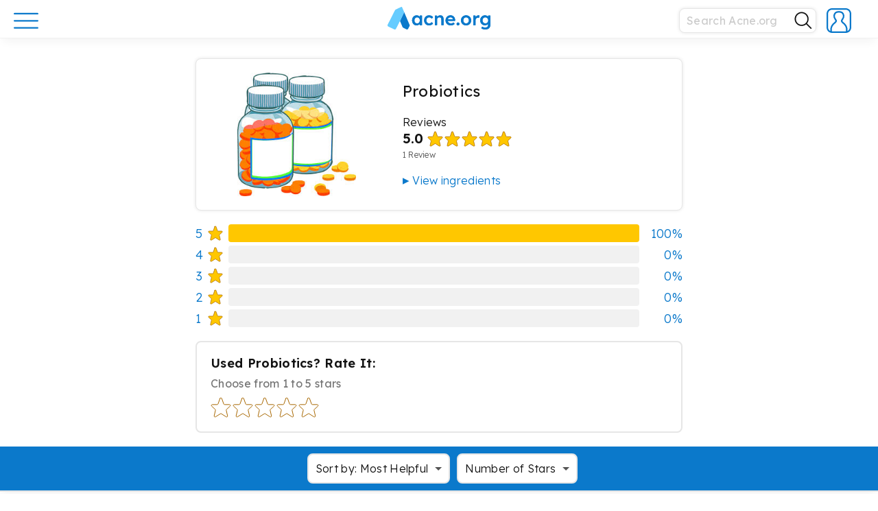

--- FILE ---
content_type: text/html; charset=UTF-8
request_url: https://www.acne.org/reviews/probiotics-reviews-12196
body_size: 25260
content:
<!DOCTYPE html><html lang="en-US" class="no-js"><head><meta charset="UTF-8"><meta name="viewport" content="width=device-width, initial-scale=1"><link rel="profile" href="http://gmpg.org/xfn/11"> <script>(function(html){html.className = html.className.replace(/\bno-js\b/,'js')})(document.documentElement);</script> <meta name='robots' content='index, follow, max-image-preview:large, max-snippet:-1, max-video-preview:-1' /><link media="all" href="https://www.acne.org/wp-content/cache/autoptimize/css/autoptimize_0d38b346b60a9cede57bdd5d5b34a857.css" rel="stylesheet"><title>Probiotics - Acne.org</title><link rel="canonical" href="https://www.acne.org/reviews/probiotics-reviews-12196" /><meta property="og:locale" content="en_US" /><meta property="og:type" content="article" /><meta property="og:title" content="Probiotics" /><meta property="og:url" content="https://www.acne.org/reviews/probiotics-reviews-12196" /><meta property="og:site_name" content="Acne.org" /><meta property="article:publisher" content="https://www.facebook.com/acneorg/" /><meta property="og:image" content="https://www.acne.org/wp-content/uploads/2022/07/index.jpg.a01afefc53cf1aa4462958ba32f29cb9.jpg" /><meta property="og:image:width" content="220" /><meta property="og:image:height" content="229" /><meta property="og:image:type" content="image/jpeg" /><meta name="twitter:card" content="summary_large_image" /><meta name="twitter:site" content="@acneorg" /> <script type="application/ld+json" class="yoast-schema-graph">{"@context":"https://schema.org","@graph":[{"@type":"WebPage","@id":"https://www.acne.org/reviews/probiotics-reviews-12196","url":"https://www.acne.org/reviews/probiotics-reviews-12196","name":"Probiotics - Acne.org","isPartOf":{"@id":"https://www.acne.org/#website"},"primaryImageOfPage":{"@id":"https://www.acne.org/reviews/probiotics-reviews-12196#primaryimage"},"image":{"@id":"https://www.acne.org/reviews/probiotics-reviews-12196#primaryimage"},"thumbnailUrl":"https://www.acne.org/wp-content/uploads/2022/07/index.jpg.a01afefc53cf1aa4462958ba32f29cb9.jpg","datePublished":"2022-07-05T16:20:24+00:00","breadcrumb":{"@id":"https://www.acne.org/reviews/probiotics-reviews-12196#breadcrumb"},"inLanguage":"en-US","potentialAction":[{"@type":"ReadAction","target":["https://www.acne.org/reviews/probiotics-reviews-12196"]}]},{"@type":"ImageObject","inLanguage":"en-US","@id":"https://www.acne.org/reviews/probiotics-reviews-12196#primaryimage","url":"https://www.acne.org/wp-content/uploads/2022/07/index.jpg.a01afefc53cf1aa4462958ba32f29cb9.jpg","contentUrl":"https://www.acne.org/wp-content/uploads/2022/07/index.jpg.a01afefc53cf1aa4462958ba32f29cb9.jpg","width":220,"height":229},{"@type":"BreadcrumbList","@id":"https://www.acne.org/reviews/probiotics-reviews-12196#breadcrumb","itemListElement":[{"@type":"ListItem","position":1,"name":"Home","item":"https://www.acne.org/"},{"@type":"ListItem","position":2,"name":"Probiotics"}]},{"@type":"WebSite","@id":"https://www.acne.org/#website","url":"https://www.acne.org/","name":"Acne.org","description":"Acne treatments, scar treatments, and a supportive community","publisher":{"@id":"https://www.acne.org/#organization"},"potentialAction":[{"@type":"SearchAction","target":{"@type":"EntryPoint","urlTemplate":"https://www.acne.org/?s={search_term_string}"},"query-input":{"@type":"PropertyValueSpecification","valueRequired":true,"valueName":"search_term_string"}}],"inLanguage":"en-US"},{"@type":"Organization","@id":"https://www.acne.org/#organization","name":"Acne.org","url":"https://www.acne.org/","logo":{"@type":"ImageObject","inLanguage":"en-US","@id":"https://www.acne.org/#/schema/logo/image/","url":"https://www.acne.org/wp-content/uploads/2022/12/acne-logo-new.png","contentUrl":"https://www.acne.org/wp-content/uploads/2022/12/acne-logo-new.png","width":2181,"height":488,"caption":"Acne.org"},"image":{"@id":"https://www.acne.org/#/schema/logo/image/"},"sameAs":["https://www.facebook.com/acneorg/","https://x.com/acneorg"]}]}</script> <link rel='dns-prefetch' href='//www.googletagmanager.com' /><link rel='dns-prefetch' href='//fonts.googleapis.com' /><link rel="alternate" type="application/rss+xml" title="Acne.org &raquo; Feed" href="https://www.acne.org/feed" /><link rel="alternate" type="application/rss+xml" title="Acne.org &raquo; Comments Feed" href="https://www.acne.org/comments/feed" /><link rel="alternate" type="application/rss+xml" title="Acne.org &raquo; Probiotics Comments Feed" href="https://www.acne.org/reviews/probiotics-reviews-12196/feed" /><link rel="alternate" title="oEmbed (JSON)" type="application/json+oembed" href="https://www.acne.org/wp-json/oembed/1.0/embed?url=https%3A%2F%2Fwww.acne.org%2Freviews%2Fprobiotics-reviews-12196" /><link rel="alternate" title="oEmbed (XML)" type="text/xml+oembed" href="https://www.acne.org/wp-json/oembed/1.0/embed?url=https%3A%2F%2Fwww.acne.org%2Freviews%2Fprobiotics-reviews-12196&#038;format=xml" /><link rel='stylesheet' id='acne-fonts-css' href='https://fonts.googleapis.com/css?family=Lexend+Deca%3A300%2C300i%2C400%2C400i%2C600%2C600i&#038;subset=latin%2Clatin-ext&#038;ver=6.9' type='text/css' media='all' /><link rel='stylesheet' id='dashicons-css' href='https://www.acne.org/wp-includes/css/dashicons.min.css?ver=6.9' type='text/css' media='all' /><link rel='stylesheet' id='wpforo-dynamic-style-css' href='https://www.acne.org/wp-content/cache/autoptimize/css/autoptimize_single_dd66e72e28727f97e4fe0a75e504fb1a.css?ver=2.4.13.dd66e72e28727f97e4fe0a75e504fb1a' type='text/css' media='all' /> <script type="text/javascript">window._nslDOMReady = (function () {
                const executedCallbacks = new Set();
            
                return function (callback) {
                    /**
                    * Third parties might dispatch DOMContentLoaded events, so we need to ensure that we only run our callback once!
                    */
                    if (executedCallbacks.has(callback)) return;
            
                    const wrappedCallback = function () {
                        if (executedCallbacks.has(callback)) return;
                        executedCallbacks.add(callback);
                        callback();
                    };
            
                    if (document.readyState === "complete" || document.readyState === "interactive") {
                        wrappedCallback();
                    } else {
                        document.addEventListener("DOMContentLoaded", wrappedCallback);
                    }
                };
            })();</script><script type="text/javascript" src="https://www.acne.org/wp-includes/js/jquery/jquery.min.js?ver=3.7.1" id="jquery-core-js"></script> 
 <script type="text/javascript" src="https://www.googletagmanager.com/gtag/js?id=GT-WBTC8MV" id="google_gtagjs-js" async></script> <script type="text/javascript" id="google_gtagjs-js-after">window.dataLayer = window.dataLayer || [];function gtag(){dataLayer.push(arguments);}
gtag("set","linker",{"domains":["www.acne.org"]});
gtag("js", new Date());
gtag("set", "developer_id.dZTNiMT", true);
gtag("config", "GT-WBTC8MV");
 window._googlesitekit = window._googlesitekit || {}; window._googlesitekit.throttledEvents = []; window._googlesitekit.gtagEvent = (name, data) => { var key = JSON.stringify( { name, data } ); if ( !! window._googlesitekit.throttledEvents[ key ] ) { return; } window._googlesitekit.throttledEvents[ key ] = true; setTimeout( () => { delete window._googlesitekit.throttledEvents[ key ]; }, 5 ); gtag( "event", name, { ...data, event_source: "site-kit" } ); }; 
//# sourceURL=google_gtagjs-js-after</script> <link rel="https://api.w.org/" href="https://www.acne.org/wp-json/" /><link rel="alternate" title="JSON" type="application/json" href="https://www.acne.org/wp-json/wp/v2/reviews/37800" /><link rel="EditURI" type="application/rsd+xml" title="RSD" href="https://www.acne.org/xmlrpc.php?rsd" /><link rel='shortlink' href='https://www.acne.org/?p=37800' /> <script type="text/javascript">var ajaxurl = 'https://www.acne.org/wp-admin/admin-ajax.php';</script> <meta name="cdp-version" content="1.5.0" /><meta name="generator" content="Site Kit by Google 1.170.0" /><link rel="icon" href="https://www.acne.org/wp-content/uploads/2025/07/cropped-cropped-site-icon-32x32.png" sizes="32x32" /><link rel="icon" href="https://www.acne.org/wp-content/uploads/2025/07/cropped-cropped-site-icon-192x192.png" sizes="192x192" /><link rel="apple-touch-icon" href="https://www.acne.org/wp-content/uploads/2025/07/cropped-cropped-site-icon-180x180.png" /><meta name="msapplication-TileImage" content="https://www.acne.org/wp-content/uploads/2025/07/cropped-cropped-site-icon-270x270.png" /><link rel="apple-touch-icon" sizes="57x57" href="https://www.acne.org/wp-content/uploads/2025/07/cropped-cropped-site-icon-57x57.png" /><link rel="apple-touch-icon" sizes="60x60" href="https://www.acne.org/wp-content/uploads/2025/07/cropped-cropped-site-icon-60x60.png" /><link rel="apple-touch-icon" sizes="72x72" href="https://www.acne.org/wp-content/uploads/2025/07/cropped-cropped-site-icon-72x72.png" /><link rel="apple-touch-icon" sizes="76x76" href="https://www.acne.org/wp-content/uploads/2025/07/cropped-cropped-site-icon-76x76.png" /><link rel="apple-touch-icon" sizes="114x114" href="https://www.acne.org/wp-content/uploads/2025/07/cropped-cropped-site-icon-114x114.png" /><link rel="apple-touch-icon" sizes="120x120" href="https://www.acne.org/wp-content/uploads/2025/07/cropped-cropped-site-icon-120x120.png" /><link rel="apple-touch-icon" sizes="144x144" href="https://www.acne.org/wp-content/uploads/2025/07/cropped-cropped-site-icon-144x144.png" /><link rel="apple-touch-icon" sizes="152x152" href="https://www.acne.org/wp-content/uploads/2025/07/cropped-cropped-site-icon-152x152.png" /><link rel="apple-touch-icon" sizes="180x180" href="https://www.acne.org/wp-content/uploads/2025/07/cropped-cropped-site-icon-180x180.png" />  <script>(function(w,d,s,l,i){w[l]=w[l]||[];w[l].push({'gtm.start':
new Date().getTime(),event:'gtm.js'});var f=d.getElementsByTagName(s)[0],
j=d.createElement(s),dl=l!='dataLayer'?'&l='+l:'';j.async=true;j.src=
'https://www.googletagmanager.com/gtm.js?id='+i+dl;f.parentNode.insertBefore(j,f);
})(window,document,'script','dataLayer','GTM-PXV47RJ');</script> <link rel="icon" href="/wp-content/themes/acne/favicon.ico" type="image/x-icon" /><link rel="shortcut icon" href="/wp-content/themes/acne/favicon.ico" type="image/x-icon" /><link rel="icon" type="image/png" href="/wp-content/themes/acne/images/favicon/favicon.png" /> <script type="application/ld+json">{
  "@context": "https://schema.org",
  "@type": "Organization",
  "url": "https://www.acne.org",
  "logo": "https://www.acne.org/favicon.ico"
}</script> </head><body class="bp-legacy wp-singular reviews-template-default single single-reviews postid-37800 wp-embed-responsive wp-theme-acne group-blog wpf-default wpft- wpf-guest wpfu-group-4 wpf-theme-classic wpf-is_standalone-0 wpf-boardid-0 is_wpforo_page-0 is_wpforo_url-0 is_wpforo_shortcode_page-0"> <noscript><iframe src="https://www.googletagmanager.com/ns.html?id=GTM-PXV47RJ"
height="0" width="0" style="display:none;visibility:hidden"></iframe></noscript><div class="menu-opened-overlay"></div><div class="loading-spinner__container"><div class="loading-spinner"><div class="loading-spinner__color"></div><div class="loading-spinner__color"></div><div class="loading-spinner__color"></div></div></div> <button id="scrollToTopBtn"> <i class="fas fa-chevron-up fa-sx wpfcl-a"></i> </button><div id="page" class="site"><header id="masthead" class="site-header" role="banner"><div class="site-menu"><div class="wrap-wide"><div class="header-content"><div class="header-main-menu"><div class="header-button-holder"> <a href="#" class="main-menu-button main-menu-open"> <svg width="36" height="36" viewBox="0 0 36 36" fill="none" xmlns="http://www.w3.org/2000/svg"> <path d="M1.13989 7.94922H34.8299" stroke="#0B79CB" stroke-width="2.25" stroke-miterlimit="10" stroke-linecap="round"/> <path d="M1.13989 18.2891H34.8299" stroke="#0B79CB" stroke-width="2.25" stroke-miterlimit="10" stroke-linecap="round"/> <path d="M1.13989 28.6289H34.8299" stroke="#0B79CB" stroke-width="2.25" stroke-miterlimit="10" stroke-linecap="round"/> </svg> </a> <a href="#" class="main-menu-button main-menu-close invisible"> <svg width="32" height="32" viewBox="0 0 32 32" fill="none" xmlns="http://www.w3.org/2000/svg"> <path d="M4.04004 27.8593L27.9456 3.96094" stroke="#0B79CB" stroke-width="2.25" stroke-miterlimit="10" stroke-linecap="round"/> <path d="M4.04004 4.03906L27.9456 27.9446" stroke="#0B79CB" stroke-width="2.25" stroke-miterlimit="10" stroke-linecap="round"/> <defs> <clipPath id="clip0_3267:7967"> <rect width="26" height="26" fill="white" transform="translate(3 3)"/> </clipPath> </defs> </svg> </a></div></div> <a class="site-logo " href="https://www.acne.org"><div class="main-logo-full"> <svg xmlns="http://www.w3.org/2000/svg" viewBox="0 0 1090.23 243.3"><defs></defs><g id="Layer_2" data-name="Layer 2"><g id="Playing_around" data-name="Playing around"><path class="logo-cls-1" d="M425.63,117.09a29.34,29.34,0,0,1,25.83-2.28,41.1,41.1,0,0,1,9.7,5.34,36.48,36.48,0,0,1,4.11,3.52h0a4.09,4.09,0,0,0,1.09,1.14h0a4,4,0,0,0,5-.31h0a4.38,4.38,0,0,0,.73-.88h0l7.64-9.22h0a4.16,4.16,0,0,0,1-1.16,4,4,0,0,0,.49-1.93,4,4,0,0,0-.45-1.85,4.17,4.17,0,0,0-.92-1.16,43.37,43.37,0,0,0-15.47-11.69,59.86,59.86,0,0,0-25.54-5.34,49.46,49.46,0,0,0-26.33,7.13,51,51,0,0,0-18.41,19.4,56.64,56.64,0,0,0-6.73,27.72,56.63,56.63,0,0,0,6.73,27.71,50.89,50.89,0,0,0,18.41,19.4,49.55,49.55,0,0,0,26.33,7.13,58.56,58.56,0,0,0,24.85-5.44,50.78,50.78,0,0,0,15.93-11.14h0a3.82,3.82,0,0,0,.74-.81,4,4,0,0,0,.24-4.16,4.07,4.07,0,0,0-1-1.2h0l-7.5-9.15a3.76,3.76,0,0,0-.87-1.07h0a4,4,0,0,0-4.95-.2h0a3.8,3.8,0,0,0-1,1h0a38.87,38.87,0,0,1-4.68,4,35.42,35.42,0,0,1-9.21,4.85,30.28,30.28,0,0,1-10,1.68,28.47,28.47,0,0,1-15.45-4.35,31.61,31.61,0,0,1-11-11.68,33.69,33.69,0,0,1-4.06-16.63,35.05,35.05,0,0,1,3.95-16.73A30.14,30.14,0,0,1,425.63,117.09Z"/><path class="logo-cls-1" d="M577.87,96q-8-4.75-19.9-4.75a39.23,39.23,0,0,0-16.23,3.56,45.08,45.08,0,0,0-11.69,7.53c-.34.3-.67.6-1,.91a2.92,2.92,0,0,1-1.49.4,3,3,0,0,1-2.91-2.27l0-1.35,0-1.91a4.53,4.53,0,0,0,.07-.74,4.24,4.24,0,0,0-.1-.88,4,4,0,0,0-3.32-3.07,3.39,3.39,0,0,0-1.16,0H505.34a3.45,3.45,0,0,0-1.17,0,4,4,0,0,0-3.41,3.95v96.38a4,4,0,0,0,4,4h16.44a4,4,0,0,0,3.92-3.19,4.09,4.09,0,0,0,0-1.61V134.8a20,20,0,0,1,1.88-8.71,23.12,23.12,0,0,1,12.87-11.78,27.77,27.77,0,0,1,9.8-1.68,21.52,21.52,0,0,1,11.08,2.28,15,15,0,0,1,6.74,7.72,34.58,34.58,0,0,1,2.17,13.16V193.4c0,.12,0,.24,0,.36s0,.25,0,.37a4,4,0,0,0,4,3.63H590a4,4,0,0,0,4-4V134q0-14.25-4-23.75A29.39,29.39,0,0,0,577.87,96Z"/><path class="logo-cls-1" d="M715.76,142.53a56,56,0,0,0-3.27-20.5,46.45,46.45,0,0,0-10-16.23A48.37,48.37,0,0,0,687.05,95a46.74,46.74,0,0,0-19.2-4,55.5,55.5,0,0,0-21.48,4.06,48.27,48.27,0,0,0-16.83,11.48,53.64,53.64,0,0,0-11,17.52,60.79,60.79,0,0,0-4,22.37,53.25,53.25,0,0,0,7,27.43,50.41,50.41,0,0,0,19.6,18.9q12.57,6.93,29,6.93a58.15,58.15,0,0,0,14.84-2,71.78,71.78,0,0,0,14.36-5.44,54.58,54.58,0,0,0,8.85-5.59,3.57,3.57,0,0,0,.88-.71,4,4,0,0,0,1.1-2.75,4,4,0,0,0-.53-2l0,0h0a4.49,4.49,0,0,0-.4-.57l0,0h0l-7-9.68h0a3.67,3.67,0,0,0-.64-.88h0a4,4,0,0,0-4.9-.71,3.89,3.89,0,0,0-.82.63h0a41.38,41.38,0,0,1-9.68,5.61A37.07,37.07,0,0,1,672.8,178a39.33,39.33,0,0,1-18.32-4.05,28.84,28.84,0,0,1-12.07-11.59,31.09,31.09,0,0,1-3-7.38v0c0-.19-.1-.39-.14-.59a2.18,2.18,0,0,1,0-.44A3,3,0,0,1,641.3,151h69.91a3.43,3.43,0,0,0,.56,0,3.64,3.64,0,0,0,.57,0,4,4,0,0,0,3.29-2.9,4.11,4.11,0,0,0,.14-1.06,3.71,3.71,0,0,0-.1-.88Zm-24-11a3,3,0,0,1-2.47,2.88H642.51a3,3,0,0,1-2.48-2.95,3.17,3.17,0,0,1,.13-.88l.06-.17a28.26,28.26,0,0,1,1.3-3.23,24,24,0,0,1,10-10.79q6.63-3.75,16.33-3.76a25.17,25.17,0,0,1,11.58,2.67,23.83,23.83,0,0,1,8.61,7.33,20.94,20.94,0,0,1,3.44,7.59h0c.1.43.19.86.26,1.3Z"/><path class="logo-cls-1" d="M746.64,168.26a13.88,13.88,0,0,0-10.78,4.46,16.22,16.22,0,0,0-4.06,11.38q0,7.53,3.86,11.68t11,4.16a13.91,13.91,0,0,0,10.8-4.45,16.29,16.29,0,0,0,4-11.39q0-7.72-3.86-11.78T746.64,168.26Z"/><path class="logo-cls-1" d="M859.89,98.28a58.54,58.54,0,0,0-55.63,0,51.88,51.88,0,0,0-19.41,19.3,54.6,54.6,0,0,0-7.12,27.92,54.57,54.57,0,0,0,7.12,27.91,51.81,51.81,0,0,0,19.41,19.3,58.54,58.54,0,0,0,55.63,0,51.1,51.1,0,0,0,19.3-19.3,55.21,55.21,0,0,0,7-27.91,55.25,55.25,0,0,0-7-27.92A51.17,51.17,0,0,0,859.89,98.28Zm-2.08,63.85a30.94,30.94,0,0,1-10.49,11.68,27,27,0,0,1-15.15,4.35,28,28,0,0,1-15.34-4.35,29.55,29.55,0,0,1-10.59-11.68,35.88,35.88,0,0,1-3.77-16.63,36.45,36.45,0,0,1,3.77-16.73,28.7,28.7,0,0,1,10.59-11.68,28.39,28.39,0,0,1,15.34-4.26,27.44,27.44,0,0,1,15.15,4.26,30.2,30.2,0,0,1,10.49,11.58,34,34,0,0,1,3.66,16.83A33.63,33.63,0,0,1,857.81,162.13Z"/><path class="logo-cls-1" d="M1090.14,96.52a4,4,0,0,0-3.47-3.09,3.11,3.11,0,0,0-.43,0,3.15,3.15,0,0,0-.44,0h-15.27a3.25,3.25,0,0,0-.44,0,3.11,3.11,0,0,0-.43,0,4,4,0,0,0-3.54,3.49h0a3.87,3.87,0,0,0,0,.48c0,.11,0,.22,0,.33h0l0,1.56v.61a3,3,0,0,1-3,2.65,3.06,3.06,0,0,1-1.47-.38l-.81-.66a53,53,0,0,0-7.41-4.93,42.51,42.51,0,0,0-10.19-4,49.74,49.74,0,0,0-37.13,5.65,49.61,49.61,0,0,0-17.91,19.2q-6.54,12.18-6.54,27.82t6.64,27.62a50,50,0,0,0,18,18.9q11.38,6.94,26.23,6.93a43.95,43.95,0,0,0,27.77-10.27c.25-.21.49-.43.73-.65a2.91,2.91,0,0,1,1.6-.46,3,3,0,0,1,3,2.56v2.49q0,9.9-3.57,16.53a22.4,22.4,0,0,1-10.59,9.9q-7,3.27-17.52,3.26a59.12,59.12,0,0,1-22.57-4.55,52.18,52.18,0,0,1-5.3-2.6,3.61,3.61,0,0,0-.85-.49h0a3.89,3.89,0,0,0-1.56-.32,4,4,0,0,0-3.24,1.65,4.09,4.09,0,0,0-.61,1.28L995,227h0a3.55,3.55,0,0,0-.46,1,3.93,3.93,0,0,0-.2,1.24,4,4,0,0,0,1.58,3.19l0,0,.38.24h0a60.4,60.4,0,0,0,15.71,7.11,78.62,78.62,0,0,0,23.27,3.57,70.56,70.56,0,0,0,23-3.47,46.18,46.18,0,0,0,17.22-10.29A45.12,45.12,0,0,0,1086.37,213a61.6,61.6,0,0,0,3.77-22.38V98.28a4.35,4.35,0,0,0,0-1.76Zm-27.52,65.8a28.28,28.28,0,0,1-10.6,11.49,29.66,29.66,0,0,1-15.73,4.15,28.34,28.34,0,0,1-26.24-15.73,35.8,35.8,0,0,1-3.86-16.73,36.2,36.2,0,0,1,3.86-16.93,29.8,29.8,0,0,1,10.6-11.68,28.6,28.6,0,0,1,15.64-4.26,28.34,28.34,0,0,1,26.23,15.74,39.72,39.72,0,0,1,.1,33.95Z"/><path class="logo-cls-1" d="M971.89,92.24a4,4,0,0,0-1.14-.26h0l-.65-.13a34.32,34.32,0,0,0-6.43-.59,31.49,31.49,0,0,0-14.75,3.66,40.41,40.41,0,0,0-11.12,8.57l-.2.22-.73.83a3,3,0,0,1-4.77-1.7v-1.26l0-3.87c0-.11,0-.22,0-.33a3,3,0,0,0,0-.43,4,4,0,0,0-3.31-3.51,3.68,3.68,0,0,0-.66-.06,3.6,3.6,0,0,0-.66.06H912.71a3.68,3.68,0,0,0-.82-.09,3.75,3.75,0,0,0-.82.09,4,4,0,0,0-3.07,3,3.68,3.68,0,0,0-.11.89,3.82,3.82,0,0,0,.11.9v95.52a4,4,0,0,0,4,4h16.62a4,4,0,0,0,3.94-3.27,4.32,4.32,0,0,0,.06-.73,4.37,4.37,0,0,0-.06-.72V142.13a25.39,25.39,0,0,1,1.88-10,24.29,24.29,0,0,1,13.06-13.06,23.86,23.86,0,0,1,9.41-1.89,25.9,25.9,0,0,1,6.33.8l.89.23a4,4,0,0,0,1.19.36,3.31,3.31,0,0,0,.55,0,4,4,0,0,0,3.6-2.24,3.88,3.88,0,0,0,.4-1.67l.08-.32L974,98l0-.19a3.91,3.91,0,0,0,.45-1.84h0A4,4,0,0,0,971.89,92.24Z"/><path class="logo-cls-1" d="M362,93.43H344.92A4,4,0,0,0,341.19,97a3.15,3.15,0,0,0,0,.44,3.11,3.11,0,0,0,0,.43v2.86a3,3,0,0,1-2.91,2.29,3,3,0,0,1-1.73-.55c-.23-.24-.47-.48-.71-.71l-.2-.19c-.57-.54-1.16-1.07-1.78-1.59a36.08,36.08,0,0,0-11.48-6.43,43.67,43.67,0,0,0-14.45-2.28,44.72,44.72,0,0,0-24.55,6.93,48.74,48.74,0,0,0-17.23,19.2,60.05,60.05,0,0,0-6.33,27.92,60,60,0,0,0,6.33,27.91A51.37,51.37,0,0,0,283,192.61a40.67,40.67,0,0,0,23.36,7.13,41.56,41.56,0,0,0,14.16-2.38,49.74,49.74,0,0,0,12.07-6.23c1.09-.77,2.11-1.57,3.09-2.41.32-.29.65-.57,1-.86a2.93,2.93,0,0,1,1.47-.39,3,3,0,0,1,2.9,2.24v4.16a4,4,0,0,0,3.79,3.89h17.16a4,4,0,0,0,3.8-4V97.42A4,4,0,0,0,362,93.43Zm-23.66,69A28.15,28.15,0,0,1,328.12,174a27.34,27.34,0,0,1-15.05,4.16A26.83,26.83,0,0,1,298.13,174a27.64,27.64,0,0,1-10-11.58,39.07,39.07,0,0,1-3.57-17.12,37.93,37.93,0,0,1,3.57-16.83,27.79,27.79,0,0,1,10-11.48,26.91,26.91,0,0,1,14.94-4.16A27.42,27.42,0,0,1,328.12,117a28.31,28.31,0,0,1,10.2,11.48A37.15,37.15,0,0,1,342,145.3,38.26,38.26,0,0,1,338.32,162.42Z"/><path class="logo-cls-1" d="M425.63,116.73a29.34,29.34,0,0,1,25.83-2.28,41.1,41.1,0,0,1,9.7,5.34,36.48,36.48,0,0,1,4.11,3.52h0a4.09,4.09,0,0,0,1.09,1.14h0a4,4,0,0,0,5-.31h0a4.38,4.38,0,0,0,.73-.88h0l7.64-9.22h0a4.16,4.16,0,0,0,1-1.16,4,4,0,0,0,.49-1.93,4,4,0,0,0-.45-1.85,4.32,4.32,0,0,0-.92-1.16,43.37,43.37,0,0,0-15.47-11.69,59.86,59.86,0,0,0-25.54-5.34A49.55,49.55,0,0,0,412.46,98a51,51,0,0,0-18.41,19.4,56.67,56.67,0,0,0-6.73,27.72,56.63,56.63,0,0,0,6.73,27.71,50.89,50.89,0,0,0,18.41,19.4,49.46,49.46,0,0,0,26.33,7.13,58.56,58.56,0,0,0,24.85-5.44,50.92,50.92,0,0,0,15.93-11.13h0a3.82,3.82,0,0,0,.74-.81,4,4,0,0,0,.71-2.27,4,4,0,0,0-.47-1.89,4.2,4.2,0,0,0-1-1.2h0l-7.5-9.15a3.9,3.9,0,0,0-.87-1.07h0a4,4,0,0,0-4.95-.2h0a3.8,3.8,0,0,0-1,1h0a38.87,38.87,0,0,1-4.68,4,35.42,35.42,0,0,1-9.21,4.85,30.28,30.28,0,0,1-10,1.68,28.47,28.47,0,0,1-15.45-4.35,31.61,31.61,0,0,1-11-11.68,33.69,33.69,0,0,1-4.06-16.63,35.08,35.08,0,0,1,3.95-16.73A30.21,30.21,0,0,1,425.63,116.73Z"/><path class="logo-cls-1" d="M577.87,95.64q-8-4.76-19.9-4.75a39.23,39.23,0,0,0-16.23,3.56A45.08,45.08,0,0,0,530.05,102c-.34.3-.67.6-1,.91a2.92,2.92,0,0,1-1.49.4,3,3,0,0,1-2.91-2.27l0-1.35,0-1.91a4.53,4.53,0,0,0,.07-.74,4.32,4.32,0,0,0-.1-.88,4,4,0,0,0-3.32-3.07,3.39,3.39,0,0,0-1.16,0H505.34a3.45,3.45,0,0,0-1.17,0,4,4,0,0,0-3.41,4v96.39a4,4,0,0,0,4,4h16.44a4,4,0,0,0,3.92-3.19,4.09,4.09,0,0,0,0-1.61V134.44a20,20,0,0,1,1.88-8.71A23.12,23.12,0,0,1,539.86,114a27.77,27.77,0,0,1,9.8-1.68,21.52,21.52,0,0,1,11.08,2.28,15,15,0,0,1,6.74,7.72,34.6,34.6,0,0,1,2.17,13.17V193c0,.12,0,.24,0,.37s0,.24,0,.36a4,4,0,0,0,4,3.63H590a4,4,0,0,0,4-4V133.65q0-14.25-4-23.75A29.39,29.39,0,0,0,577.87,95.64Z"/><path class="logo-cls-1" d="M715.76,142.17a55.94,55.94,0,0,0-3.27-20.49,46.41,46.41,0,0,0-10-16.24,48.37,48.37,0,0,0-15.45-10.79,46.74,46.74,0,0,0-19.2-4,55.68,55.68,0,0,0-21.48,4.06,48.27,48.27,0,0,0-16.83,11.48,53.64,53.64,0,0,0-11,17.52,60.79,60.79,0,0,0-4,22.37,53.25,53.25,0,0,0,7,27.43,50.41,50.41,0,0,0,19.6,18.9q12.57,6.93,29,6.93a58.15,58.15,0,0,0,14.84-2A71.78,71.78,0,0,0,699.43,192a54.58,54.58,0,0,0,8.85-5.59,3.57,3.57,0,0,0,.88-.71,4,4,0,0,0,1.1-2.74,4,4,0,0,0-.53-2l0,0h0a4.49,4.49,0,0,0-.4-.57l0,0,0,0-7-9.68h0a3.67,3.67,0,0,0-.64-.88h0a4,4,0,0,0-4.9-.71,4.25,4.25,0,0,0-.82.63h0a41.38,41.38,0,0,1-9.68,5.61,37.07,37.07,0,0,1-13.46,2.37,39.33,39.33,0,0,1-18.32-4A28.84,28.84,0,0,1,642.41,162a31.09,31.09,0,0,1-3-7.38s0,0,0,0c0-.19-.1-.39-.14-.59a2.18,2.18,0,0,1,0-.44,3,3,0,0,1,2.06-2.85h69.91a3.43,3.43,0,0,0,.56,0,3.64,3.64,0,0,0,.57,0,4,4,0,0,0,3.29-2.9,4.05,4.05,0,0,0,.14-1.06,3.57,3.57,0,0,0-.1-.87Zm-24-11a3,3,0,0,1-2.47,2.88H642.51a3,3,0,0,1-2.48-3,3.17,3.17,0,0,1,.13-.88l.06-.17a28.26,28.26,0,0,1,1.3-3.23,24,24,0,0,1,10-10.79q6.63-3.75,16.33-3.76A25.05,25.05,0,0,1,679.43,115a23.71,23.71,0,0,1,8.61,7.32,20.94,20.94,0,0,1,3.44,7.59h0c.1.42.19.85.26,1.29Z"/><path class="logo-cls-1" d="M746.64,167.9a13.88,13.88,0,0,0-10.78,4.46,16.22,16.22,0,0,0-4.06,11.38q0,7.53,3.86,11.68t11,4.16a13.91,13.91,0,0,0,10.8-4.45,16.29,16.29,0,0,0,4-11.39q0-7.73-3.86-11.78T746.64,167.9Z"/><path class="logo-cls-1" d="M859.89,97.92a58.54,58.54,0,0,0-55.63,0,51.88,51.88,0,0,0-19.41,19.3,54.6,54.6,0,0,0-7.12,27.92,54.57,54.57,0,0,0,7.12,27.91,51.91,51.91,0,0,0,19.41,19.31,58.61,58.61,0,0,0,55.63,0,51.19,51.19,0,0,0,19.3-19.31,55.21,55.21,0,0,0,7-27.91,55.25,55.25,0,0,0-7-27.92A51.17,51.17,0,0,0,859.89,97.92Zm-2.08,63.85a30.94,30.94,0,0,1-10.49,11.68,27,27,0,0,1-15.15,4.35,28,28,0,0,1-15.34-4.35,29.55,29.55,0,0,1-10.59-11.68,35.86,35.86,0,0,1-3.77-16.63,36.45,36.45,0,0,1,3.77-16.73,28.7,28.7,0,0,1,10.59-11.68,28.39,28.39,0,0,1,15.34-4.26,27.44,27.44,0,0,1,15.15,4.26,30.2,30.2,0,0,1,10.49,11.58,34,34,0,0,1,3.66,16.83A33.61,33.61,0,0,1,857.81,161.77Z"/><path class="logo-cls-1" d="M1090.14,96.16a4,4,0,0,0-3.47-3.09,3.11,3.11,0,0,0-.43,0,3.15,3.15,0,0,0-.44,0h-15.27a3.25,3.25,0,0,0-.44,0,3.11,3.11,0,0,0-.43,0,4,4,0,0,0-3.54,3.49h0a3.87,3.87,0,0,0,0,.48c0,.11,0,.22,0,.33h0l0,1.57v.6a3,3,0,0,1-3,2.65,3.06,3.06,0,0,1-1.47-.38l-.81-.66a53.88,53.88,0,0,0-7.41-4.93,42.51,42.51,0,0,0-10.19-4,49.74,49.74,0,0,0-37.13,5.65,49.61,49.61,0,0,0-17.91,19.2q-6.54,12.18-6.54,27.82t6.64,27.62a50,50,0,0,0,18,18.9q11.38,6.94,26.23,6.93a43.95,43.95,0,0,0,27.77-10.27c.25-.21.49-.43.73-.65a3,3,0,0,1,4.57,2.1v2.49q0,9.9-3.57,16.53a22.4,22.4,0,0,1-10.59,9.9q-7,3.27-17.52,3.27a59.38,59.38,0,0,1-22.57-4.56,52.18,52.18,0,0,1-5.3-2.6,3.61,3.61,0,0,0-.85-.49h0a3.89,3.89,0,0,0-1.56-.32,4,4,0,0,0-3.24,1.66,3.93,3.93,0,0,0-.61,1.27L995,226.59h0a3.69,3.69,0,0,0-.46,1,3.93,3.93,0,0,0-.2,1.24,4,4,0,0,0,1.58,3.19l0,0,.38.24h0a60.4,60.4,0,0,0,15.71,7.11,78.62,78.62,0,0,0,23.27,3.57,70.56,70.56,0,0,0,23-3.47,46.18,46.18,0,0,0,17.22-10.29,45.12,45.12,0,0,0,10.89-16.53,61.58,61.58,0,0,0,3.77-22.37V97.92a4.35,4.35,0,0,0,0-1.76ZM1062.62,162a28.22,28.22,0,0,1-10.6,11.49,29.66,29.66,0,0,1-15.73,4.15,28.34,28.34,0,0,1-26.24-15.73,35.78,35.78,0,0,1-3.86-16.73,36.2,36.2,0,0,1,3.86-16.93,29.8,29.8,0,0,1,10.6-11.68,28.6,28.6,0,0,1,15.64-4.26A28.34,28.34,0,0,1,1062.52,128a39.72,39.72,0,0,1,.1,34Z"/><path class="logo-cls-1" d="M971.89,91.88a4,4,0,0,0-1.14-.26h0l-.65-.13a34.32,34.32,0,0,0-6.43-.59,31.49,31.49,0,0,0-14.75,3.66,40.26,40.26,0,0,0-11.12,8.58,2.09,2.09,0,0,0-.2.22c-.25.27-.49.54-.73.82a3,3,0,0,1-4.77-1.7v-1.25l0-3.88c0-.11,0-.22,0-.33a3.11,3.11,0,0,0,0-.43,4,4,0,0,0-3.31-3.51A3.68,3.68,0,0,0,928,93a3.6,3.6,0,0,0-.66.06H912.71a3.68,3.68,0,0,0-.82-.09,3.75,3.75,0,0,0-.82.09,4,4,0,0,0-3.07,3,3.74,3.74,0,0,0-.11.89,3.82,3.82,0,0,0,.11.9v95.53a4,4,0,0,0,4,4h16.62a4,4,0,0,0,3.94-3.27,4.28,4.28,0,0,0,.06-.72,4.4,4.4,0,0,0-.06-.73V141.77a25.39,25.39,0,0,1,1.88-10,24.29,24.29,0,0,1,13.06-13.06,23.85,23.85,0,0,1,9.41-1.88,25.89,25.89,0,0,1,6.33.79l.89.23a3.74,3.74,0,0,0,1.19.36,3.31,3.31,0,0,0,.55,0,4,4,0,0,0,3.6-2.24,3.88,3.88,0,0,0,.4-1.67l.08-.32,4-16.38,0-.19a3.91,3.91,0,0,0,.45-1.84h0A4,4,0,0,0,971.89,91.88Z"/><path class="logo-cls-1" d="M362,93.07H344.92a4,4,0,0,0-3.73,3.55,3.15,3.15,0,0,0,0,.44,3.11,3.11,0,0,0,0,.43v2.86a3,3,0,0,1-2.91,2.29,3,3,0,0,1-1.73-.55c-.23-.24-.47-.48-.71-.71l-.2-.19c-.57-.54-1.16-1.07-1.78-1.59a36.08,36.08,0,0,0-11.48-6.43,43.67,43.67,0,0,0-14.45-2.28,44.72,44.72,0,0,0-24.55,6.93A48.74,48.74,0,0,0,266.15,117a60.05,60.05,0,0,0-6.33,27.92,60,60,0,0,0,6.33,27.91A51.37,51.37,0,0,0,283,192.25a40.6,40.6,0,0,0,23.36,7.13A41.8,41.8,0,0,0,320.5,197a50.12,50.12,0,0,0,12.07-6.24c1.09-.77,2.11-1.57,3.09-2.41.32-.29.65-.57,1-.86a2.93,2.93,0,0,1,1.47-.39,3,3,0,0,1,2.9,2.24v4.17a4,4,0,0,0,3.79,3.88h17.16a4,4,0,0,0,3.8-4V97.06A4,4,0,0,0,362,93.07Zm-23.66,69a28.15,28.15,0,0,1-10.2,11.58,27.34,27.34,0,0,1-15.05,4.16,26.83,26.83,0,0,1-14.94-4.16,27.64,27.64,0,0,1-10-11.58,39,39,0,0,1-3.57-17.12,38,38,0,0,1,3.57-16.83,27.79,27.79,0,0,1,10-11.48,26.91,26.91,0,0,1,14.94-4.16,27.42,27.42,0,0,1,15.05,4.16,28.31,28.31,0,0,1,10.2,11.48A37.18,37.18,0,0,1,342,144.94,38.23,38.23,0,0,1,338.32,162.06Z"/><path class="logo-cls-1" d="M203.34,220.68c-.2.07-.4.14-.6.19l-.24,0,.22-.06A6.32,6.32,0,0,0,203.34,220.68Z"/><path class="logo-cls-1" d="M203.34,220.68c-.2.07-.4.14-.6.19l-.24,0,.22-.06A6.32,6.32,0,0,0,203.34,220.68Z"/><path class="logo-cls-1" d="M203.34,220.68c-.2.07-.4.14-.6.19l-.24,0,.22-.06A6.32,6.32,0,0,0,203.34,220.68Z"/><path class="logo-cls-1" d="M203.34,220.68c-.2.07-.4.14-.6.19h0A6.32,6.32,0,0,0,203.34,220.68Z"/><path class="logo-cls-1" d="M233.3,193.42,176.12,56.76l-44.45,94.9,26.89,64.7a16.24,16.24,0,0,0,7.6,8.22l31.35,16a16.23,16.23,0,0,0,21.9-7.13L232.81,207A16.21,16.21,0,0,0,233.3,193.42Zm-30.56,27.45-.24,0,.22-.06a6.32,6.32,0,0,0,.62-.18C203.14,220.75,202.94,220.82,202.74,220.87Z"/><path class="logo-cls-2" d="M176.12,56.76l-44.45,94.9-41.24,82.1a16.25,16.25,0,0,1-21.6,7.33L9.17,212.22a16.24,16.24,0,0,1-7.44-21.9L79.67,34.7l.55-1.11A8.74,8.74,0,0,1,82.6,31a6.06,6.06,0,0,1,.53-.35l1.45-.72,57-28.28L144.15.36a8.67,8.67,0,0,1,10.22,4.42l.45,1.07Z"/></g></g></svg></div> </a><div class="header-user-menu"><div class="header-search-form"><form role="search" method="get" class="search-form clearfix" action="https://www.acne.org/"> <input type="search" class="search-field" aria-label="Search for:" placeholder="Search Acne.org" autocomplete="off" value="" name="s" /> <input type="hidden" id="search_type" name="search_type" value="all" /> <input type="hidden" id="search_and_or" name="search_and_or" value="or" /> <input type="hidden" id="search_in" name="search_in" value="all" /> <button type="submit" class="search-submit"><svg width="26" height="26" viewBox="0 0 26 26" fill="none" xmlns="http://www.w3.org/2000/svg"> <path d="M10.6744 20.8577C8.65895 20.8577 6.68871 20.26 5.01288 19.1403C3.33705 18.0205 2.0309 16.429 1.2596 14.5669C0.488302 12.7048 0.286495 10.6558 0.6797 8.67904C1.0729 6.70227 2.04346 4.88649 3.46864 3.46131C4.89381 2.03614 6.70959 1.06558 8.68637 0.672376C10.6631 0.279171 12.7121 0.480978 14.5742 1.25228C16.4363 2.02358 18.0278 3.32973 19.1476 5.00555C20.2673 6.68138 20.865 8.65162 20.865 10.6671C20.8612 13.3687 19.7863 15.9584 17.876 17.8687C15.9658 19.779 13.376 20.8539 10.6744 20.8577ZM10.6744 2.28212C9.01605 2.28212 7.3949 2.77389 6.01599 3.69525C4.63708 4.61661 3.56236 5.92616 2.92772 7.45832C2.29308 8.99048 2.12703 10.6764 2.45056 12.303C2.7741 13.9295 3.57269 15.4235 4.74536 16.5962C5.91802 17.7689 7.41208 18.5675 9.03861 18.891C10.6651 19.2145 12.3511 19.0485 13.8832 18.4139C15.4154 17.7792 16.725 16.7045 17.6463 15.3256C18.5677 13.9467 19.0594 12.3255 19.0594 10.6671C19.0556 8.44446 18.171 6.31392 16.5993 4.74225C15.0277 3.17058 12.8971 2.28594 10.6744 2.28212Z" fill="#121212"/> <path d="M24.3027 25.0485C24.1842 25.0494 24.0667 25.0262 23.9575 24.9802C23.8482 24.9343 23.7494 24.8666 23.6672 24.7813L17.0155 18.1368C16.846 17.9673 16.7507 17.7374 16.7507 17.4977C16.7507 17.2579 16.846 17.028 17.0155 16.8585C17.185 16.689 17.4149 16.5938 17.6547 16.5938C17.8944 16.5938 18.1243 16.689 18.2938 16.8585L24.9455 23.5102C25.071 23.6368 25.1563 23.7979 25.1904 23.9729C25.2246 24.148 25.2061 24.3292 25.1373 24.4938C25.0686 24.6583 24.9526 24.7989 24.8041 24.8976C24.6555 24.9963 24.4811 25.0488 24.3027 25.0485Z" fill="#121212"/> </svg> </button></form><div class="site-navigation search-navigation invisible"><div class="navigation-container"><div class="navigation-menu"><div class="wrap"><div class="search-navigation__title">Search In ...</div><ul id="search-menu" class="menu search-navigation__list search-navigation_hasRadio"><li><div class="search-navigation__item"> <input type="radio" id="search-form-type" name="search-form-type[]" value="all" checked="checked" /> <label for="">All</label></div></li><li><div class="search-navigation__item"> <input type="radio" id="search-form-type" name="search-form-type[]" value="acne_treatments"  /> <label for="">Acne Treatments</label></div></li><li><div class="search-navigation__item"> <input type="radio" id="search-form-type" name="search-form-type[]" value="scar_treatments"  /> <label for="">Scar Treatments</label></div></li><li><div class="search-navigation__item"> <input type="radio" id="search-form-type" name="search-form-type[]" value="reviews"  /> <label for="">Reviews</label></div></li><li><div class="search-navigation__item"> <input type="radio" id="search-form-type" name="search-form-type[]" value="articles"  /> <label for="">Articles</label></div></li><li><div class="search-navigation__item"> <input type="radio" id="search-form-type" name="search-form-type[]" value="forums"  /> <label for="">Forums</label></div></li><li><div class="search-navigation__item"> <input type="radio" id="search-form-type" name="search-form-type[]" value="search_tools"  /> <label for="">Search Tools</label></div></li></ul><div class="search-navigation__title">Find results that contain...</div><ul id="search-and-or-menu" class="menu search-navigation__list search-navigation_hasRadio"><li><div class="search-navigation__item"> <input type="radio" id="search-form-type" name="search-and-or[]" value="or" checked="checked" /> <label for="">Any of my search term words</label></div></li><li><div class="search-navigation__item"> <input type="radio" id="search-form-type" name="search-and-or[]" value="and"  /> <label for="">All of my search term words</label></div></li></ul><div class="search-navigation__title">Find results in...</div><ul id="search-in-menu" class="menu search-navigation__list search-navigation_hasRadio"><li><div class="search-navigation__item"> <input type="radio" id="search-form-type" name="search-in[]" value="all" checked="checked" /> <label for="">Content titles and body</label></div></li><li><div class="search-navigation__item"> <input type="radio" id="search-form-type" name="search-in[]" value="titles"  /> <label for="">Content titles only</label></div></li></ul></div></div></div></div></div> <a href="#" class="site-search-toggle"> <svg width="26" height="26" viewBox="0 0 26 26" fill="none" xmlns="http://www.w3.org/2000/svg"> <path d="M10.6744 20.8577C8.65895 20.8577 6.68871 20.26 5.01288 19.1403C3.33705 18.0205 2.0309 16.429 1.2596 14.5669C0.488302 12.7048 0.286495 10.6558 0.6797 8.67904C1.0729 6.70227 2.04346 4.88649 3.46864 3.46131C4.89381 2.03614 6.70959 1.06558 8.68637 0.672376C10.6631 0.279171 12.7121 0.480978 14.5742 1.25228C16.4363 2.02358 18.0278 3.32973 19.1476 5.00555C20.2673 6.68138 20.865 8.65162 20.865 10.6671C20.8612 13.3687 19.7863 15.9584 17.876 17.8687C15.9658 19.779 13.376 20.8539 10.6744 20.8577ZM10.6744 2.28212C9.01605 2.28212 7.3949 2.77389 6.01599 3.69525C4.63708 4.61661 3.56236 5.92616 2.92772 7.45832C2.29308 8.99048 2.12703 10.6764 2.45056 12.303C2.7741 13.9295 3.57269 15.4235 4.74536 16.5962C5.91802 17.7689 7.41208 18.5675 9.03861 18.891C10.6651 19.2145 12.3511 19.0485 13.8832 18.4139C15.4154 17.7792 16.725 16.7045 17.6463 15.3256C18.5677 13.9467 19.0594 12.3255 19.0594 10.6671C19.0556 8.44446 18.171 6.31392 16.5993 4.74225C15.0277 3.17058 12.8971 2.28594 10.6744 2.28212Z" fill="#121212"/> <path d="M24.3027 25.0485C24.1842 25.0494 24.0667 25.0262 23.9575 24.9802C23.8482 24.9343 23.7494 24.8666 23.6672 24.7813L17.0155 18.1368C16.846 17.9673 16.7507 17.7374 16.7507 17.4977C16.7507 17.2579 16.846 17.028 17.0155 16.8585C17.185 16.689 17.4149 16.5938 17.6547 16.5938C17.8944 16.5938 18.1243 16.689 18.2938 16.8585L24.9455 23.5102C25.071 23.6368 25.1563 23.7979 25.1904 23.9729C25.2246 24.148 25.2061 24.3292 25.1373 24.4938C25.0686 24.6583 24.9526 24.7989 24.8041 24.8976C24.6555 24.9963 24.4811 25.0488 24.3027 25.0485Z" fill="#121212"/> </svg> </a> <a href="#" class="profile-menu-toggle"> <svg width="36" height="36" viewBox="0 0 36 36" fill="none" xmlns="http://www.w3.org/2000/svg"> <g clip-path="url(#clip0_3267:7978)"> <path d="M28 2.25C29.5242 2.25264 30.9852 2.85929 32.0629 3.93706C33.1407 5.01482 33.7474 6.47582 33.75 8V28C33.7474 29.5242 33.1407 30.9852 32.0629 32.0629C30.9852 33.1407 29.5242 33.7474 28 33.75H8C6.47582 33.7474 5.01482 33.1407 3.93706 32.0629C2.85929 30.9852 2.25264 29.5242 2.25 28V8C2.25264 6.47582 2.85929 5.01482 3.93706 3.93706C5.01482 2.85929 6.47582 2.25264 8 2.25H28ZM28 0H8C5.87827 0 3.84344 0.842855 2.34315 2.34315C0.842855 3.84344 0 5.87827 0 8L0 28C0 30.1217 0.842855 32.1566 2.34315 33.6569C3.84344 35.1571 5.87827 36 8 36H28C30.1217 36 32.1566 35.1571 33.6569 33.6569C35.1571 32.1566 36 30.1217 36 28V8C36 5.87827 35.1571 3.84344 33.6569 2.34315C32.1566 0.842855 30.1217 0 28 0V0Z" fill="#0B79CB"/> <path d="M6.82003 34.4797C6.82003 34.4797 5.58003 28.2697 9.11003 23.9997C11.69 20.8697 14.62 20.0997 13.96 17.9997C13.55 16.7097 10.41 14.3597 11.09 10.5097C11.83 6.29969 15.63 5.17969 18 5.17969" stroke="#0B79CB" stroke-width="2.25" stroke-miterlimit="10"/> <path d="M29.18 34.4797C29.18 34.4797 30.42 28.2697 26.89 23.9997C24.31 20.8697 21.38 20.0997 22.04 17.9997C22.45 16.7097 25.59 14.3597 24.91 10.5097C24.17 6.29969 20.37 5.17969 18 5.17969" stroke="#0B79CB" stroke-width="2.25" stroke-miterlimit="10"/> </g> <defs> <clipPath id="clip0_3267:7978"> <rect width="36" height="36" fill="white"/> </clipPath> </defs> </svg> </a></div></div></div></div></header><div class="site-navigation-wrap"><div class="site-navigation main-navigation invisible"><div class="navigation-container"><div class="navigation-menu"><div class="wrap"> <a href="#" class="main-menu-button main-menu-close invisible"> <svg width="32" height="32" viewBox="0 0 32 32" fill="none" xmlns="http://www.w3.org/2000/svg"> <path d="M4.04004 27.8593L27.9456 3.96094" stroke="#0B79CB" stroke-width="2.25" stroke-miterlimit="10" stroke-linecap="round"/> <path d="M4.04004 4.03906L27.9456 27.9446" stroke="#0B79CB" stroke-width="2.25" stroke-miterlimit="10" stroke-linecap="round"/> <defs> <clipPath id="clip0_3267:7967"> <rect width="26" height="26" fill="white" transform="translate(3 3)"/> </clipPath> </defs> </svg> </a><div class="menu-main-menu-container"><ul id="main-menu" class="menu"><li id="menu-item-76" class="menu-item menu-item-type-post_type menu-item-object-page menu-item-76"><a href="https://www.acne.org/acne-treatments">Acne Treatments</a></li><li id="menu-item-75" class="menu-item menu-item-type-post_type menu-item-object-page menu-item-75"><a href="https://www.acne.org/scar-treatments">Scar Treatments</a></li><li id="menu-item-77" class="menu-item menu-item-type-post_type menu-item-object-page menu-item-77"><a href="https://www.acne.org/acne-treatment-reviews">Reviews</a></li><li id="menu-item-13029" class="menu-item menu-item-type-taxonomy menu-item-object-category menu-item-13029"><a href="https://www.acne.org/category/acne/about-acne">Learn About Acne</a></li><li id="menu-item-23982" class="menu-item menu-item-type-custom menu-item-object-custom menu-item-23982"><a href="/forums/">Forums</a></li><li id="menu-item-43894" class="menu-item menu-item-type-post_type menu-item-object-page menu-item-43894"><a href="https://www.acne.org/regimen">The Regimen<span class="regimen-symbol">® </span></a></li><li id="menu-item-81" class="menu-item menu-item-type-post_type menu-item-object-page menu-item-81"><a href="https://www.acne.org/acne-org-regimen-products"><img decoding="async" class="regimen-kits-8oz" src="https://www.acne.org/wp-content/uploads/2024/10/regimen-kits-8oz-300px.png" alt="">Acne.org Products<br/><span class="acne-menu-small-font">Sales keep Acne.org a free resource</span><span class="acne-menu-small-font-mobile">Keeps Acne.org a free resource</span></a></li></ul></div><div class="logo-switch-toggle"><div id="logo_switch_toggle" class="toggle toggle-action"><div class="toggle-label toggle-left"><svg xmlns="http://www.w3.org/2000/svg" viewBox="0 0 1090.23 243.3"><defs></defs><g id="Layer_2" data-name="Layer 2"><g id="Playing_around" data-name="Playing around"><path class="logo-cls-1" d="M425.63,117.09a29.34,29.34,0,0,1,25.83-2.28,41.1,41.1,0,0,1,9.7,5.34,36.48,36.48,0,0,1,4.11,3.52h0a4.09,4.09,0,0,0,1.09,1.14h0a4,4,0,0,0,5-.31h0a4.38,4.38,0,0,0,.73-.88h0l7.64-9.22h0a4.16,4.16,0,0,0,1-1.16,4,4,0,0,0,.49-1.93,4,4,0,0,0-.45-1.85,4.17,4.17,0,0,0-.92-1.16,43.37,43.37,0,0,0-15.47-11.69,59.86,59.86,0,0,0-25.54-5.34,49.46,49.46,0,0,0-26.33,7.13,51,51,0,0,0-18.41,19.4,56.64,56.64,0,0,0-6.73,27.72,56.63,56.63,0,0,0,6.73,27.71,50.89,50.89,0,0,0,18.41,19.4,49.55,49.55,0,0,0,26.33,7.13,58.56,58.56,0,0,0,24.85-5.44,50.78,50.78,0,0,0,15.93-11.14h0a3.82,3.82,0,0,0,.74-.81,4,4,0,0,0,.24-4.16,4.07,4.07,0,0,0-1-1.2h0l-7.5-9.15a3.76,3.76,0,0,0-.87-1.07h0a4,4,0,0,0-4.95-.2h0a3.8,3.8,0,0,0-1,1h0a38.87,38.87,0,0,1-4.68,4,35.42,35.42,0,0,1-9.21,4.85,30.28,30.28,0,0,1-10,1.68,28.47,28.47,0,0,1-15.45-4.35,31.61,31.61,0,0,1-11-11.68,33.69,33.69,0,0,1-4.06-16.63,35.05,35.05,0,0,1,3.95-16.73A30.14,30.14,0,0,1,425.63,117.09Z"/><path class="logo-cls-1" d="M577.87,96q-8-4.75-19.9-4.75a39.23,39.23,0,0,0-16.23,3.56,45.08,45.08,0,0,0-11.69,7.53c-.34.3-.67.6-1,.91a2.92,2.92,0,0,1-1.49.4,3,3,0,0,1-2.91-2.27l0-1.35,0-1.91a4.53,4.53,0,0,0,.07-.74,4.24,4.24,0,0,0-.1-.88,4,4,0,0,0-3.32-3.07,3.39,3.39,0,0,0-1.16,0H505.34a3.45,3.45,0,0,0-1.17,0,4,4,0,0,0-3.41,3.95v96.38a4,4,0,0,0,4,4h16.44a4,4,0,0,0,3.92-3.19,4.09,4.09,0,0,0,0-1.61V134.8a20,20,0,0,1,1.88-8.71,23.12,23.12,0,0,1,12.87-11.78,27.77,27.77,0,0,1,9.8-1.68,21.52,21.52,0,0,1,11.08,2.28,15,15,0,0,1,6.74,7.72,34.58,34.58,0,0,1,2.17,13.16V193.4c0,.12,0,.24,0,.36s0,.25,0,.37a4,4,0,0,0,4,3.63H590a4,4,0,0,0,4-4V134q0-14.25-4-23.75A29.39,29.39,0,0,0,577.87,96Z"/><path class="logo-cls-1" d="M715.76,142.53a56,56,0,0,0-3.27-20.5,46.45,46.45,0,0,0-10-16.23A48.37,48.37,0,0,0,687.05,95a46.74,46.74,0,0,0-19.2-4,55.5,55.5,0,0,0-21.48,4.06,48.27,48.27,0,0,0-16.83,11.48,53.64,53.64,0,0,0-11,17.52,60.79,60.79,0,0,0-4,22.37,53.25,53.25,0,0,0,7,27.43,50.41,50.41,0,0,0,19.6,18.9q12.57,6.93,29,6.93a58.15,58.15,0,0,0,14.84-2,71.78,71.78,0,0,0,14.36-5.44,54.58,54.58,0,0,0,8.85-5.59,3.57,3.57,0,0,0,.88-.71,4,4,0,0,0,1.1-2.75,4,4,0,0,0-.53-2l0,0h0a4.49,4.49,0,0,0-.4-.57l0,0h0l-7-9.68h0a3.67,3.67,0,0,0-.64-.88h0a4,4,0,0,0-4.9-.71,3.89,3.89,0,0,0-.82.63h0a41.38,41.38,0,0,1-9.68,5.61A37.07,37.07,0,0,1,672.8,178a39.33,39.33,0,0,1-18.32-4.05,28.84,28.84,0,0,1-12.07-11.59,31.09,31.09,0,0,1-3-7.38v0c0-.19-.1-.39-.14-.59a2.18,2.18,0,0,1,0-.44A3,3,0,0,1,641.3,151h69.91a3.43,3.43,0,0,0,.56,0,3.64,3.64,0,0,0,.57,0,4,4,0,0,0,3.29-2.9,4.11,4.11,0,0,0,.14-1.06,3.71,3.71,0,0,0-.1-.88Zm-24-11a3,3,0,0,1-2.47,2.88H642.51a3,3,0,0,1-2.48-2.95,3.17,3.17,0,0,1,.13-.88l.06-.17a28.26,28.26,0,0,1,1.3-3.23,24,24,0,0,1,10-10.79q6.63-3.75,16.33-3.76a25.17,25.17,0,0,1,11.58,2.67,23.83,23.83,0,0,1,8.61,7.33,20.94,20.94,0,0,1,3.44,7.59h0c.1.43.19.86.26,1.3Z"/><path class="logo-cls-1" d="M746.64,168.26a13.88,13.88,0,0,0-10.78,4.46,16.22,16.22,0,0,0-4.06,11.38q0,7.53,3.86,11.68t11,4.16a13.91,13.91,0,0,0,10.8-4.45,16.29,16.29,0,0,0,4-11.39q0-7.72-3.86-11.78T746.64,168.26Z"/><path class="logo-cls-1" d="M859.89,98.28a58.54,58.54,0,0,0-55.63,0,51.88,51.88,0,0,0-19.41,19.3,54.6,54.6,0,0,0-7.12,27.92,54.57,54.57,0,0,0,7.12,27.91,51.81,51.81,0,0,0,19.41,19.3,58.54,58.54,0,0,0,55.63,0,51.1,51.1,0,0,0,19.3-19.3,55.21,55.21,0,0,0,7-27.91,55.25,55.25,0,0,0-7-27.92A51.17,51.17,0,0,0,859.89,98.28Zm-2.08,63.85a30.94,30.94,0,0,1-10.49,11.68,27,27,0,0,1-15.15,4.35,28,28,0,0,1-15.34-4.35,29.55,29.55,0,0,1-10.59-11.68,35.88,35.88,0,0,1-3.77-16.63,36.45,36.45,0,0,1,3.77-16.73,28.7,28.7,0,0,1,10.59-11.68,28.39,28.39,0,0,1,15.34-4.26,27.44,27.44,0,0,1,15.15,4.26,30.2,30.2,0,0,1,10.49,11.58,34,34,0,0,1,3.66,16.83A33.63,33.63,0,0,1,857.81,162.13Z"/><path class="logo-cls-1" d="M1090.14,96.52a4,4,0,0,0-3.47-3.09,3.11,3.11,0,0,0-.43,0,3.15,3.15,0,0,0-.44,0h-15.27a3.25,3.25,0,0,0-.44,0,3.11,3.11,0,0,0-.43,0,4,4,0,0,0-3.54,3.49h0a3.87,3.87,0,0,0,0,.48c0,.11,0,.22,0,.33h0l0,1.56v.61a3,3,0,0,1-3,2.65,3.06,3.06,0,0,1-1.47-.38l-.81-.66a53,53,0,0,0-7.41-4.93,42.51,42.51,0,0,0-10.19-4,49.74,49.74,0,0,0-37.13,5.65,49.61,49.61,0,0,0-17.91,19.2q-6.54,12.18-6.54,27.82t6.64,27.62a50,50,0,0,0,18,18.9q11.38,6.94,26.23,6.93a43.95,43.95,0,0,0,27.77-10.27c.25-.21.49-.43.73-.65a2.91,2.91,0,0,1,1.6-.46,3,3,0,0,1,3,2.56v2.49q0,9.9-3.57,16.53a22.4,22.4,0,0,1-10.59,9.9q-7,3.27-17.52,3.26a59.12,59.12,0,0,1-22.57-4.55,52.18,52.18,0,0,1-5.3-2.6,3.61,3.61,0,0,0-.85-.49h0a3.89,3.89,0,0,0-1.56-.32,4,4,0,0,0-3.24,1.65,4.09,4.09,0,0,0-.61,1.28L995,227h0a3.55,3.55,0,0,0-.46,1,3.93,3.93,0,0,0-.2,1.24,4,4,0,0,0,1.58,3.19l0,0,.38.24h0a60.4,60.4,0,0,0,15.71,7.11,78.62,78.62,0,0,0,23.27,3.57,70.56,70.56,0,0,0,23-3.47,46.18,46.18,0,0,0,17.22-10.29A45.12,45.12,0,0,0,1086.37,213a61.6,61.6,0,0,0,3.77-22.38V98.28a4.35,4.35,0,0,0,0-1.76Zm-27.52,65.8a28.28,28.28,0,0,1-10.6,11.49,29.66,29.66,0,0,1-15.73,4.15,28.34,28.34,0,0,1-26.24-15.73,35.8,35.8,0,0,1-3.86-16.73,36.2,36.2,0,0,1,3.86-16.93,29.8,29.8,0,0,1,10.6-11.68,28.6,28.6,0,0,1,15.64-4.26,28.34,28.34,0,0,1,26.23,15.74,39.72,39.72,0,0,1,.1,33.95Z"/><path class="logo-cls-1" d="M971.89,92.24a4,4,0,0,0-1.14-.26h0l-.65-.13a34.32,34.32,0,0,0-6.43-.59,31.49,31.49,0,0,0-14.75,3.66,40.41,40.41,0,0,0-11.12,8.57l-.2.22-.73.83a3,3,0,0,1-4.77-1.7v-1.26l0-3.87c0-.11,0-.22,0-.33a3,3,0,0,0,0-.43,4,4,0,0,0-3.31-3.51,3.68,3.68,0,0,0-.66-.06,3.6,3.6,0,0,0-.66.06H912.71a3.68,3.68,0,0,0-.82-.09,3.75,3.75,0,0,0-.82.09,4,4,0,0,0-3.07,3,3.68,3.68,0,0,0-.11.89,3.82,3.82,0,0,0,.11.9v95.52a4,4,0,0,0,4,4h16.62a4,4,0,0,0,3.94-3.27,4.32,4.32,0,0,0,.06-.73,4.37,4.37,0,0,0-.06-.72V142.13a25.39,25.39,0,0,1,1.88-10,24.29,24.29,0,0,1,13.06-13.06,23.86,23.86,0,0,1,9.41-1.89,25.9,25.9,0,0,1,6.33.8l.89.23a4,4,0,0,0,1.19.36,3.31,3.31,0,0,0,.55,0,4,4,0,0,0,3.6-2.24,3.88,3.88,0,0,0,.4-1.67l.08-.32L974,98l0-.19a3.91,3.91,0,0,0,.45-1.84h0A4,4,0,0,0,971.89,92.24Z"/><path class="logo-cls-1" d="M362,93.43H344.92A4,4,0,0,0,341.19,97a3.15,3.15,0,0,0,0,.44,3.11,3.11,0,0,0,0,.43v2.86a3,3,0,0,1-2.91,2.29,3,3,0,0,1-1.73-.55c-.23-.24-.47-.48-.71-.71l-.2-.19c-.57-.54-1.16-1.07-1.78-1.59a36.08,36.08,0,0,0-11.48-6.43,43.67,43.67,0,0,0-14.45-2.28,44.72,44.72,0,0,0-24.55,6.93,48.74,48.74,0,0,0-17.23,19.2,60.05,60.05,0,0,0-6.33,27.92,60,60,0,0,0,6.33,27.91A51.37,51.37,0,0,0,283,192.61a40.67,40.67,0,0,0,23.36,7.13,41.56,41.56,0,0,0,14.16-2.38,49.74,49.74,0,0,0,12.07-6.23c1.09-.77,2.11-1.57,3.09-2.41.32-.29.65-.57,1-.86a2.93,2.93,0,0,1,1.47-.39,3,3,0,0,1,2.9,2.24v4.16a4,4,0,0,0,3.79,3.89h17.16a4,4,0,0,0,3.8-4V97.42A4,4,0,0,0,362,93.43Zm-23.66,69A28.15,28.15,0,0,1,328.12,174a27.34,27.34,0,0,1-15.05,4.16A26.83,26.83,0,0,1,298.13,174a27.64,27.64,0,0,1-10-11.58,39.07,39.07,0,0,1-3.57-17.12,37.93,37.93,0,0,1,3.57-16.83,27.79,27.79,0,0,1,10-11.48,26.91,26.91,0,0,1,14.94-4.16A27.42,27.42,0,0,1,328.12,117a28.31,28.31,0,0,1,10.2,11.48A37.15,37.15,0,0,1,342,145.3,38.26,38.26,0,0,1,338.32,162.42Z"/><path class="logo-cls-1" d="M425.63,116.73a29.34,29.34,0,0,1,25.83-2.28,41.1,41.1,0,0,1,9.7,5.34,36.48,36.48,0,0,1,4.11,3.52h0a4.09,4.09,0,0,0,1.09,1.14h0a4,4,0,0,0,5-.31h0a4.38,4.38,0,0,0,.73-.88h0l7.64-9.22h0a4.16,4.16,0,0,0,1-1.16,4,4,0,0,0,.49-1.93,4,4,0,0,0-.45-1.85,4.32,4.32,0,0,0-.92-1.16,43.37,43.37,0,0,0-15.47-11.69,59.86,59.86,0,0,0-25.54-5.34A49.55,49.55,0,0,0,412.46,98a51,51,0,0,0-18.41,19.4,56.67,56.67,0,0,0-6.73,27.72,56.63,56.63,0,0,0,6.73,27.71,50.89,50.89,0,0,0,18.41,19.4,49.46,49.46,0,0,0,26.33,7.13,58.56,58.56,0,0,0,24.85-5.44,50.92,50.92,0,0,0,15.93-11.13h0a3.82,3.82,0,0,0,.74-.81,4,4,0,0,0,.71-2.27,4,4,0,0,0-.47-1.89,4.2,4.2,0,0,0-1-1.2h0l-7.5-9.15a3.9,3.9,0,0,0-.87-1.07h0a4,4,0,0,0-4.95-.2h0a3.8,3.8,0,0,0-1,1h0a38.87,38.87,0,0,1-4.68,4,35.42,35.42,0,0,1-9.21,4.85,30.28,30.28,0,0,1-10,1.68,28.47,28.47,0,0,1-15.45-4.35,31.61,31.61,0,0,1-11-11.68,33.69,33.69,0,0,1-4.06-16.63,35.08,35.08,0,0,1,3.95-16.73A30.21,30.21,0,0,1,425.63,116.73Z"/><path class="logo-cls-1" d="M577.87,95.64q-8-4.76-19.9-4.75a39.23,39.23,0,0,0-16.23,3.56A45.08,45.08,0,0,0,530.05,102c-.34.3-.67.6-1,.91a2.92,2.92,0,0,1-1.49.4,3,3,0,0,1-2.91-2.27l0-1.35,0-1.91a4.53,4.53,0,0,0,.07-.74,4.32,4.32,0,0,0-.1-.88,4,4,0,0,0-3.32-3.07,3.39,3.39,0,0,0-1.16,0H505.34a3.45,3.45,0,0,0-1.17,0,4,4,0,0,0-3.41,4v96.39a4,4,0,0,0,4,4h16.44a4,4,0,0,0,3.92-3.19,4.09,4.09,0,0,0,0-1.61V134.44a20,20,0,0,1,1.88-8.71A23.12,23.12,0,0,1,539.86,114a27.77,27.77,0,0,1,9.8-1.68,21.52,21.52,0,0,1,11.08,2.28,15,15,0,0,1,6.74,7.72,34.6,34.6,0,0,1,2.17,13.17V193c0,.12,0,.24,0,.37s0,.24,0,.36a4,4,0,0,0,4,3.63H590a4,4,0,0,0,4-4V133.65q0-14.25-4-23.75A29.39,29.39,0,0,0,577.87,95.64Z"/><path class="logo-cls-1" d="M715.76,142.17a55.94,55.94,0,0,0-3.27-20.49,46.41,46.41,0,0,0-10-16.24,48.37,48.37,0,0,0-15.45-10.79,46.74,46.74,0,0,0-19.2-4,55.68,55.68,0,0,0-21.48,4.06,48.27,48.27,0,0,0-16.83,11.48,53.64,53.64,0,0,0-11,17.52,60.79,60.79,0,0,0-4,22.37,53.25,53.25,0,0,0,7,27.43,50.41,50.41,0,0,0,19.6,18.9q12.57,6.93,29,6.93a58.15,58.15,0,0,0,14.84-2A71.78,71.78,0,0,0,699.43,192a54.58,54.58,0,0,0,8.85-5.59,3.57,3.57,0,0,0,.88-.71,4,4,0,0,0,1.1-2.74,4,4,0,0,0-.53-2l0,0h0a4.49,4.49,0,0,0-.4-.57l0,0,0,0-7-9.68h0a3.67,3.67,0,0,0-.64-.88h0a4,4,0,0,0-4.9-.71,4.25,4.25,0,0,0-.82.63h0a41.38,41.38,0,0,1-9.68,5.61,37.07,37.07,0,0,1-13.46,2.37,39.33,39.33,0,0,1-18.32-4A28.84,28.84,0,0,1,642.41,162a31.09,31.09,0,0,1-3-7.38s0,0,0,0c0-.19-.1-.39-.14-.59a2.18,2.18,0,0,1,0-.44,3,3,0,0,1,2.06-2.85h69.91a3.43,3.43,0,0,0,.56,0,3.64,3.64,0,0,0,.57,0,4,4,0,0,0,3.29-2.9,4.05,4.05,0,0,0,.14-1.06,3.57,3.57,0,0,0-.1-.87Zm-24-11a3,3,0,0,1-2.47,2.88H642.51a3,3,0,0,1-2.48-3,3.17,3.17,0,0,1,.13-.88l.06-.17a28.26,28.26,0,0,1,1.3-3.23,24,24,0,0,1,10-10.79q6.63-3.75,16.33-3.76A25.05,25.05,0,0,1,679.43,115a23.71,23.71,0,0,1,8.61,7.32,20.94,20.94,0,0,1,3.44,7.59h0c.1.42.19.85.26,1.29Z"/><path class="logo-cls-1" d="M746.64,167.9a13.88,13.88,0,0,0-10.78,4.46,16.22,16.22,0,0,0-4.06,11.38q0,7.53,3.86,11.68t11,4.16a13.91,13.91,0,0,0,10.8-4.45,16.29,16.29,0,0,0,4-11.39q0-7.73-3.86-11.78T746.64,167.9Z"/><path class="logo-cls-1" d="M859.89,97.92a58.54,58.54,0,0,0-55.63,0,51.88,51.88,0,0,0-19.41,19.3,54.6,54.6,0,0,0-7.12,27.92,54.57,54.57,0,0,0,7.12,27.91,51.91,51.91,0,0,0,19.41,19.31,58.61,58.61,0,0,0,55.63,0,51.19,51.19,0,0,0,19.3-19.31,55.21,55.21,0,0,0,7-27.91,55.25,55.25,0,0,0-7-27.92A51.17,51.17,0,0,0,859.89,97.92Zm-2.08,63.85a30.94,30.94,0,0,1-10.49,11.68,27,27,0,0,1-15.15,4.35,28,28,0,0,1-15.34-4.35,29.55,29.55,0,0,1-10.59-11.68,35.86,35.86,0,0,1-3.77-16.63,36.45,36.45,0,0,1,3.77-16.73,28.7,28.7,0,0,1,10.59-11.68,28.39,28.39,0,0,1,15.34-4.26,27.44,27.44,0,0,1,15.15,4.26,30.2,30.2,0,0,1,10.49,11.58,34,34,0,0,1,3.66,16.83A33.61,33.61,0,0,1,857.81,161.77Z"/><path class="logo-cls-1" d="M1090.14,96.16a4,4,0,0,0-3.47-3.09,3.11,3.11,0,0,0-.43,0,3.15,3.15,0,0,0-.44,0h-15.27a3.25,3.25,0,0,0-.44,0,3.11,3.11,0,0,0-.43,0,4,4,0,0,0-3.54,3.49h0a3.87,3.87,0,0,0,0,.48c0,.11,0,.22,0,.33h0l0,1.57v.6a3,3,0,0,1-3,2.65,3.06,3.06,0,0,1-1.47-.38l-.81-.66a53.88,53.88,0,0,0-7.41-4.93,42.51,42.51,0,0,0-10.19-4,49.74,49.74,0,0,0-37.13,5.65,49.61,49.61,0,0,0-17.91,19.2q-6.54,12.18-6.54,27.82t6.64,27.62a50,50,0,0,0,18,18.9q11.38,6.94,26.23,6.93a43.95,43.95,0,0,0,27.77-10.27c.25-.21.49-.43.73-.65a3,3,0,0,1,4.57,2.1v2.49q0,9.9-3.57,16.53a22.4,22.4,0,0,1-10.59,9.9q-7,3.27-17.52,3.27a59.38,59.38,0,0,1-22.57-4.56,52.18,52.18,0,0,1-5.3-2.6,3.61,3.61,0,0,0-.85-.49h0a3.89,3.89,0,0,0-1.56-.32,4,4,0,0,0-3.24,1.66,3.93,3.93,0,0,0-.61,1.27L995,226.59h0a3.69,3.69,0,0,0-.46,1,3.93,3.93,0,0,0-.2,1.24,4,4,0,0,0,1.58,3.19l0,0,.38.24h0a60.4,60.4,0,0,0,15.71,7.11,78.62,78.62,0,0,0,23.27,3.57,70.56,70.56,0,0,0,23-3.47,46.18,46.18,0,0,0,17.22-10.29,45.12,45.12,0,0,0,10.89-16.53,61.58,61.58,0,0,0,3.77-22.37V97.92a4.35,4.35,0,0,0,0-1.76ZM1062.62,162a28.22,28.22,0,0,1-10.6,11.49,29.66,29.66,0,0,1-15.73,4.15,28.34,28.34,0,0,1-26.24-15.73,35.78,35.78,0,0,1-3.86-16.73,36.2,36.2,0,0,1,3.86-16.93,29.8,29.8,0,0,1,10.6-11.68,28.6,28.6,0,0,1,15.64-4.26A28.34,28.34,0,0,1,1062.52,128a39.72,39.72,0,0,1,.1,34Z"/><path class="logo-cls-1" d="M971.89,91.88a4,4,0,0,0-1.14-.26h0l-.65-.13a34.32,34.32,0,0,0-6.43-.59,31.49,31.49,0,0,0-14.75,3.66,40.26,40.26,0,0,0-11.12,8.58,2.09,2.09,0,0,0-.2.22c-.25.27-.49.54-.73.82a3,3,0,0,1-4.77-1.7v-1.25l0-3.88c0-.11,0-.22,0-.33a3.11,3.11,0,0,0,0-.43,4,4,0,0,0-3.31-3.51A3.68,3.68,0,0,0,928,93a3.6,3.6,0,0,0-.66.06H912.71a3.68,3.68,0,0,0-.82-.09,3.75,3.75,0,0,0-.82.09,4,4,0,0,0-3.07,3,3.74,3.74,0,0,0-.11.89,3.82,3.82,0,0,0,.11.9v95.53a4,4,0,0,0,4,4h16.62a4,4,0,0,0,3.94-3.27,4.28,4.28,0,0,0,.06-.72,4.4,4.4,0,0,0-.06-.73V141.77a25.39,25.39,0,0,1,1.88-10,24.29,24.29,0,0,1,13.06-13.06,23.85,23.85,0,0,1,9.41-1.88,25.89,25.89,0,0,1,6.33.79l.89.23a3.74,3.74,0,0,0,1.19.36,3.31,3.31,0,0,0,.55,0,4,4,0,0,0,3.6-2.24,3.88,3.88,0,0,0,.4-1.67l.08-.32,4-16.38,0-.19a3.91,3.91,0,0,0,.45-1.84h0A4,4,0,0,0,971.89,91.88Z"/><path class="logo-cls-1" d="M362,93.07H344.92a4,4,0,0,0-3.73,3.55,3.15,3.15,0,0,0,0,.44,3.11,3.11,0,0,0,0,.43v2.86a3,3,0,0,1-2.91,2.29,3,3,0,0,1-1.73-.55c-.23-.24-.47-.48-.71-.71l-.2-.19c-.57-.54-1.16-1.07-1.78-1.59a36.08,36.08,0,0,0-11.48-6.43,43.67,43.67,0,0,0-14.45-2.28,44.72,44.72,0,0,0-24.55,6.93A48.74,48.74,0,0,0,266.15,117a60.05,60.05,0,0,0-6.33,27.92,60,60,0,0,0,6.33,27.91A51.37,51.37,0,0,0,283,192.25a40.6,40.6,0,0,0,23.36,7.13A41.8,41.8,0,0,0,320.5,197a50.12,50.12,0,0,0,12.07-6.24c1.09-.77,2.11-1.57,3.09-2.41.32-.29.65-.57,1-.86a2.93,2.93,0,0,1,1.47-.39,3,3,0,0,1,2.9,2.24v4.17a4,4,0,0,0,3.79,3.88h17.16a4,4,0,0,0,3.8-4V97.06A4,4,0,0,0,362,93.07Zm-23.66,69a28.15,28.15,0,0,1-10.2,11.58,27.34,27.34,0,0,1-15.05,4.16,26.83,26.83,0,0,1-14.94-4.16,27.64,27.64,0,0,1-10-11.58,39,39,0,0,1-3.57-17.12,38,38,0,0,1,3.57-16.83,27.79,27.79,0,0,1,10-11.48,26.91,26.91,0,0,1,14.94-4.16,27.42,27.42,0,0,1,15.05,4.16,28.31,28.31,0,0,1,10.2,11.48A37.18,37.18,0,0,1,342,144.94,38.23,38.23,0,0,1,338.32,162.06Z"/><path class="logo-cls-1" d="M203.34,220.68c-.2.07-.4.14-.6.19l-.24,0,.22-.06A6.32,6.32,0,0,0,203.34,220.68Z"/><path class="logo-cls-1" d="M203.34,220.68c-.2.07-.4.14-.6.19l-.24,0,.22-.06A6.32,6.32,0,0,0,203.34,220.68Z"/><path class="logo-cls-1" d="M203.34,220.68c-.2.07-.4.14-.6.19l-.24,0,.22-.06A6.32,6.32,0,0,0,203.34,220.68Z"/><path class="logo-cls-1" d="M203.34,220.68c-.2.07-.4.14-.6.19h0A6.32,6.32,0,0,0,203.34,220.68Z"/><path class="logo-cls-1" d="M233.3,193.42,176.12,56.76l-44.45,94.9,26.89,64.7a16.24,16.24,0,0,0,7.6,8.22l31.35,16a16.23,16.23,0,0,0,21.9-7.13L232.81,207A16.21,16.21,0,0,0,233.3,193.42Zm-30.56,27.45-.24,0,.22-.06a6.32,6.32,0,0,0,.62-.18C203.14,220.75,202.94,220.82,202.74,220.87Z"/><path class="logo-cls-2" d="M176.12,56.76l-44.45,94.9-41.24,82.1a16.25,16.25,0,0,1-21.6,7.33L9.17,212.22a16.24,16.24,0,0,1-7.44-21.9L79.67,34.7l.55-1.11A8.74,8.74,0,0,1,82.6,31a6.06,6.06,0,0,1,.53-.35l1.45-.72,57-28.28L144.15.36a8.67,8.67,0,0,1,10.22,4.42l.45,1.07Z"/></g></g></svg></div><div class="toggle-button"><div class="toggle-inner"></div></div><div class="toggle-label toggle-right"><svg width="234.55" height="242.71" version="1.1" viewBox="0 0 234.55 242.71" xmlns="http://www.w3.org/2000/svg"> <defs> </defs> <g transform="translate(-.0056342 -.00019399)" data-name="Main layer 2"> <g data-name="Main playing around"> <path class="main-cls-1" d="m203.34 220.68c-0.2 0.07-0.4 0.14-0.6 0.19h-0.24l0.22-0.06a6.32 6.32 0 0 0 0.62-0.13z"/> <path class="main-cls-1" d="m203.34 220.68c-0.2 0.07-0.4 0.14-0.6 0.19h-0.24l0.22-0.06a6.32 6.32 0 0 0 0.62-0.13z"/> <path class="main-cls-1" d="m203.34 220.68c-0.2 0.07-0.4 0.14-0.6 0.19h-0.24l0.22-0.06a6.32 6.32 0 0 0 0.62-0.13z"/> <path class="main-cls-1" d="m203.34 220.68c-0.2 0.07-0.4 0.14-0.6 0.19a6.32 6.32 0 0 0 0.6-0.19z"/> <path class="main-cls-1" d="m233.3 193.42-57.18-136.66-44.45 94.9 26.89 64.7a16.24 16.24 0 0 0 7.6 8.22l31.35 16a16.23 16.23 0 0 0 21.9-7.13l13.4-26.45a16.21 16.21 0 0 0 0.49-13.58zm-30.56 27.45h-0.24l0.22-0.06a6.32 6.32 0 0 0 0.62-0.18c-0.2 0.12-0.4 0.19-0.6 0.24z"/> <path class="main-cls-2" d="m176.12 56.76-44.45 94.9-41.24 82.1a16.25 16.25 0 0 1-21.6 7.33l-59.66-28.87a16.24 16.24 0 0 1-7.44-21.9l77.94-155.62 0.55-1.11a8.74 8.74 0 0 1 2.38-2.59 6.06 6.06 0 0 1 0.53-0.35l1.45-0.72 57-28.28 2.57-1.29a8.67 8.67 0 0 1 10.22 4.42l0.45 1.07z"/> </g> </g> </svg></div></div></div></div></div></div></div><div class="site-navigation user-navigation invisible"><div class="navigation-container"><div class="profile-guest"><div class="wrap"> <a class="user-profile-menu-close treatment-notice-close" href="#" style="display: block; text-align: right; margin-top: 20px;"><svg width="32" height="32" viewBox="0 0 32 32" fill="none" xmlns="http://www.w3.org/2000/svg"> <path d="M4.04004 27.8593L27.9456 3.96094" stroke="#0B79CB" stroke-width="2.25" stroke-miterlimit="10" stroke-linecap="round"/> <path d="M4.04004 4.03906L27.9456 27.9446" stroke="#0B79CB" stroke-width="2.25" stroke-miterlimit="10" stroke-linecap="round"/> <defs> <clipPath id="clip0_3267:7967"> <rect width="26" height="26" fill="white" transform="translate(3 3)"/> </clipPath> </defs> </svg> </a><div class="advice-button"> <a href="https://www.acne.org/quiz" class="button button-wide">Get Advice (Start Here)</a></div><div class="menu-guest-menu-container"><ul id="guest-menu" class="menu"><li id="menu-item-12965" class="menu-item menu-item-type-post_type menu-item-object-page menu-item-12965"><a rel="nofollow" href="https://www.acne.org/login?redirect_to=https://www.acne.org/reviews/probiotics-reviews-12196">Sign In</a></li><li id="menu-item-13028" class="menu-item menu-item-type-custom menu-item-object-custom menu-item-13028"><a rel="nofollow" href="/register/?redirect_to=https://www.acne.org/reviews/probiotics-reviews-12196">Create an Account</a></li><li id="menu-item-6881" class="menu-item menu-item-type-post_type menu-item-object-page menu-item-6881"><a href="https://www.acne.org/volunteer">Volunteer</a></li></ul></div></div></div></div></div></div><div id="content" class="site-content"><div class="content-entry-reviews"><div id="primary" class="content-area"><div class="content-wrap"><main id="main" class="site-main" role="main"><article id="post-37800" class="post-37800 reviews type-reviews status-publish has-post-thumbnail hentry"><header class="main-header entry-header"><div class="entry-header-main"><div class="wrap"><div class="entry-header-content"><div class="product-details"><div class="entry-card expanding-toggle"><div class="entry-card-content"><div class="entry-card-image"> <img width="220" height="229" src="https://www.acne.org/wp-content/uploads/2022/07/index.jpg.a01afefc53cf1aa4462958ba32f29cb9.jpg" class="attachment-medium size-medium wp-post-image" alt="" decoding="async" fetchpriority="high" /></div><div class="entry-card-details"><h1 class="entry-card-title">Probiotics</h1><div class="entry-card-reviews"><div class="entry-card-reviews-title">Reviews</div><div class="entry-rating"><div class="entry-rating-content"><div class="entry-rating-value"> 5.0</div><div class="entry-rating-stars"><div class="review-star"><svg width="30" height="30" fill="none" version="1.1" viewBox="0 0 30 30" xmlns="http://www.w3.org/2000/svg" xmlns:xlink="http://www.w3.org/1999/xlink"><path d="m13.708 1.9672c0.1002-0.26133 0.2773-0.48612 0.5079-0.64469 0.2307-0.15857 0.5039-0.24346 0.7838-0.24346s0.5532 0.08489 0.7838 0.24346 0.4077 0.38336 0.5079 0.64469l2.875 7.9833c0.0999 0.26112 0.2771 0.48552 0.5079 0.64332s0.5042 0.2416 0.7837 0.24h7.0417c0.2816 0.0016 0.5558 0.0907 0.7846 0.255 0.2288 0.1642 0.4008 0.3955 0.4924 0.6619 0.0915 0.2663 0.098 0.5546 0.0185 0.8247-0.0795 0.2702-0.241 0.509-0.4622 0.6834l-5 4.5333c-0.2255 0.1729-0.3915 0.4118-0.475 0.6834-0.0914 0.2702-0.0914 0.5631 0 0.8333l1.8417 7.7917c0.0924 0.2752 0.0953 0.5725 0.0083 0.8495-0.087 0.2769-0.2593 0.5192-0.4924 0.6922-0.2331 0.1729-0.515 0.2677-0.8053 0.2707-0.2902 3e-3 -0.574-0.086-0.8106-0.2541l-6.7667-4.35c-0.2352-0.1623-0.5142-0.2493-0.8-0.2493-0.2857 0-0.5648 0.087-0.8 0.2493l-6.875 4.3417c-0.23573 0.1707-0.51983 0.2618-0.81091 0.2598-0.29107-0.0019-0.57392-0.0967-0.80735-0.2707-0.23342-0.1739-0.40522-0.4178-0.49037-0.6961-0.08516-0.2784-0.07921-0.5766 0.01696-0.8514l1.8333-7.7916c0.09145-0.2703 0.09145-0.5631 0-0.8334-0.06914-0.2676-0.22074-0.5066-0.43333-0.6833l-5-4.5333c-0.21789-0.1753-0.37639-0.4135-0.45385-0.6822-0.07747-0.2687-0.07012-0.5547 0.02104-0.8191 0.09116-0.2643 0.26168-0.4941 0.48828-0.6579 0.22661-0.1639 0.49826-0.2538 0.77786-0.2575h7.075c0.27953 5e-4 0.55269-0.0838 0.78329-0.2417 0.2301-0.1543 0.4075-0.3753 0.5084-0.63328l2.875-7.9833-0.0334-0.00833z" fill="#ffc700" stroke="#A86700" stroke-linecap="round" stroke-linejoin="round"/></svg></div><div class="review-star"><svg width="30" height="30" fill="none" version="1.1" viewBox="0 0 30 30" xmlns="http://www.w3.org/2000/svg" xmlns:xlink="http://www.w3.org/1999/xlink"><path d="m13.708 1.9672c0.1002-0.26133 0.2773-0.48612 0.5079-0.64469 0.2307-0.15857 0.5039-0.24346 0.7838-0.24346s0.5532 0.08489 0.7838 0.24346 0.4077 0.38336 0.5079 0.64469l2.875 7.9833c0.0999 0.26112 0.2771 0.48552 0.5079 0.64332s0.5042 0.2416 0.7837 0.24h7.0417c0.2816 0.0016 0.5558 0.0907 0.7846 0.255 0.2288 0.1642 0.4008 0.3955 0.4924 0.6619 0.0915 0.2663 0.098 0.5546 0.0185 0.8247-0.0795 0.2702-0.241 0.509-0.4622 0.6834l-5 4.5333c-0.2255 0.1729-0.3915 0.4118-0.475 0.6834-0.0914 0.2702-0.0914 0.5631 0 0.8333l1.8417 7.7917c0.0924 0.2752 0.0953 0.5725 0.0083 0.8495-0.087 0.2769-0.2593 0.5192-0.4924 0.6922-0.2331 0.1729-0.515 0.2677-0.8053 0.2707-0.2902 3e-3 -0.574-0.086-0.8106-0.2541l-6.7667-4.35c-0.2352-0.1623-0.5142-0.2493-0.8-0.2493-0.2857 0-0.5648 0.087-0.8 0.2493l-6.875 4.3417c-0.23573 0.1707-0.51983 0.2618-0.81091 0.2598-0.29107-0.0019-0.57392-0.0967-0.80735-0.2707-0.23342-0.1739-0.40522-0.4178-0.49037-0.6961-0.08516-0.2784-0.07921-0.5766 0.01696-0.8514l1.8333-7.7916c0.09145-0.2703 0.09145-0.5631 0-0.8334-0.06914-0.2676-0.22074-0.5066-0.43333-0.6833l-5-4.5333c-0.21789-0.1753-0.37639-0.4135-0.45385-0.6822-0.07747-0.2687-0.07012-0.5547 0.02104-0.8191 0.09116-0.2643 0.26168-0.4941 0.48828-0.6579 0.22661-0.1639 0.49826-0.2538 0.77786-0.2575h7.075c0.27953 5e-4 0.55269-0.0838 0.78329-0.2417 0.2301-0.1543 0.4075-0.3753 0.5084-0.63328l2.875-7.9833-0.0334-0.00833z" fill="#ffc700" stroke="#A86700" stroke-linecap="round" stroke-linejoin="round"/></svg></div><div class="review-star"><svg width="30" height="30" fill="none" version="1.1" viewBox="0 0 30 30" xmlns="http://www.w3.org/2000/svg" xmlns:xlink="http://www.w3.org/1999/xlink"><path d="m13.708 1.9672c0.1002-0.26133 0.2773-0.48612 0.5079-0.64469 0.2307-0.15857 0.5039-0.24346 0.7838-0.24346s0.5532 0.08489 0.7838 0.24346 0.4077 0.38336 0.5079 0.64469l2.875 7.9833c0.0999 0.26112 0.2771 0.48552 0.5079 0.64332s0.5042 0.2416 0.7837 0.24h7.0417c0.2816 0.0016 0.5558 0.0907 0.7846 0.255 0.2288 0.1642 0.4008 0.3955 0.4924 0.6619 0.0915 0.2663 0.098 0.5546 0.0185 0.8247-0.0795 0.2702-0.241 0.509-0.4622 0.6834l-5 4.5333c-0.2255 0.1729-0.3915 0.4118-0.475 0.6834-0.0914 0.2702-0.0914 0.5631 0 0.8333l1.8417 7.7917c0.0924 0.2752 0.0953 0.5725 0.0083 0.8495-0.087 0.2769-0.2593 0.5192-0.4924 0.6922-0.2331 0.1729-0.515 0.2677-0.8053 0.2707-0.2902 3e-3 -0.574-0.086-0.8106-0.2541l-6.7667-4.35c-0.2352-0.1623-0.5142-0.2493-0.8-0.2493-0.2857 0-0.5648 0.087-0.8 0.2493l-6.875 4.3417c-0.23573 0.1707-0.51983 0.2618-0.81091 0.2598-0.29107-0.0019-0.57392-0.0967-0.80735-0.2707-0.23342-0.1739-0.40522-0.4178-0.49037-0.6961-0.08516-0.2784-0.07921-0.5766 0.01696-0.8514l1.8333-7.7916c0.09145-0.2703 0.09145-0.5631 0-0.8334-0.06914-0.2676-0.22074-0.5066-0.43333-0.6833l-5-4.5333c-0.21789-0.1753-0.37639-0.4135-0.45385-0.6822-0.07747-0.2687-0.07012-0.5547 0.02104-0.8191 0.09116-0.2643 0.26168-0.4941 0.48828-0.6579 0.22661-0.1639 0.49826-0.2538 0.77786-0.2575h7.075c0.27953 5e-4 0.55269-0.0838 0.78329-0.2417 0.2301-0.1543 0.4075-0.3753 0.5084-0.63328l2.875-7.9833-0.0334-0.00833z" fill="#ffc700" stroke="#A86700" stroke-linecap="round" stroke-linejoin="round"/></svg></div><div class="review-star"><svg width="30" height="30" fill="none" version="1.1" viewBox="0 0 30 30" xmlns="http://www.w3.org/2000/svg" xmlns:xlink="http://www.w3.org/1999/xlink"><path d="m13.708 1.9672c0.1002-0.26133 0.2773-0.48612 0.5079-0.64469 0.2307-0.15857 0.5039-0.24346 0.7838-0.24346s0.5532 0.08489 0.7838 0.24346 0.4077 0.38336 0.5079 0.64469l2.875 7.9833c0.0999 0.26112 0.2771 0.48552 0.5079 0.64332s0.5042 0.2416 0.7837 0.24h7.0417c0.2816 0.0016 0.5558 0.0907 0.7846 0.255 0.2288 0.1642 0.4008 0.3955 0.4924 0.6619 0.0915 0.2663 0.098 0.5546 0.0185 0.8247-0.0795 0.2702-0.241 0.509-0.4622 0.6834l-5 4.5333c-0.2255 0.1729-0.3915 0.4118-0.475 0.6834-0.0914 0.2702-0.0914 0.5631 0 0.8333l1.8417 7.7917c0.0924 0.2752 0.0953 0.5725 0.0083 0.8495-0.087 0.2769-0.2593 0.5192-0.4924 0.6922-0.2331 0.1729-0.515 0.2677-0.8053 0.2707-0.2902 3e-3 -0.574-0.086-0.8106-0.2541l-6.7667-4.35c-0.2352-0.1623-0.5142-0.2493-0.8-0.2493-0.2857 0-0.5648 0.087-0.8 0.2493l-6.875 4.3417c-0.23573 0.1707-0.51983 0.2618-0.81091 0.2598-0.29107-0.0019-0.57392-0.0967-0.80735-0.2707-0.23342-0.1739-0.40522-0.4178-0.49037-0.6961-0.08516-0.2784-0.07921-0.5766 0.01696-0.8514l1.8333-7.7916c0.09145-0.2703 0.09145-0.5631 0-0.8334-0.06914-0.2676-0.22074-0.5066-0.43333-0.6833l-5-4.5333c-0.21789-0.1753-0.37639-0.4135-0.45385-0.6822-0.07747-0.2687-0.07012-0.5547 0.02104-0.8191 0.09116-0.2643 0.26168-0.4941 0.48828-0.6579 0.22661-0.1639 0.49826-0.2538 0.77786-0.2575h7.075c0.27953 5e-4 0.55269-0.0838 0.78329-0.2417 0.2301-0.1543 0.4075-0.3753 0.5084-0.63328l2.875-7.9833-0.0334-0.00833z" fill="#ffc700" stroke="#A86700" stroke-linecap="round" stroke-linejoin="round"/></svg></div><div class="review-star"><svg width="30" height="30" fill="none" version="1.1" viewBox="0 0 30 30" xmlns="http://www.w3.org/2000/svg" xmlns:xlink="http://www.w3.org/1999/xlink"><path d="m13.708 1.9672c0.1002-0.26133 0.2773-0.48612 0.5079-0.64469 0.2307-0.15857 0.5039-0.24346 0.7838-0.24346s0.5532 0.08489 0.7838 0.24346 0.4077 0.38336 0.5079 0.64469l2.875 7.9833c0.0999 0.26112 0.2771 0.48552 0.5079 0.64332s0.5042 0.2416 0.7837 0.24h7.0417c0.2816 0.0016 0.5558 0.0907 0.7846 0.255 0.2288 0.1642 0.4008 0.3955 0.4924 0.6619 0.0915 0.2663 0.098 0.5546 0.0185 0.8247-0.0795 0.2702-0.241 0.509-0.4622 0.6834l-5 4.5333c-0.2255 0.1729-0.3915 0.4118-0.475 0.6834-0.0914 0.2702-0.0914 0.5631 0 0.8333l1.8417 7.7917c0.0924 0.2752 0.0953 0.5725 0.0083 0.8495-0.087 0.2769-0.2593 0.5192-0.4924 0.6922-0.2331 0.1729-0.515 0.2677-0.8053 0.2707-0.2902 3e-3 -0.574-0.086-0.8106-0.2541l-6.7667-4.35c-0.2352-0.1623-0.5142-0.2493-0.8-0.2493-0.2857 0-0.5648 0.087-0.8 0.2493l-6.875 4.3417c-0.23573 0.1707-0.51983 0.2618-0.81091 0.2598-0.29107-0.0019-0.57392-0.0967-0.80735-0.2707-0.23342-0.1739-0.40522-0.4178-0.49037-0.6961-0.08516-0.2784-0.07921-0.5766 0.01696-0.8514l1.8333-7.7916c0.09145-0.2703 0.09145-0.5631 0-0.8334-0.06914-0.2676-0.22074-0.5066-0.43333-0.6833l-5-4.5333c-0.21789-0.1753-0.37639-0.4135-0.45385-0.6822-0.07747-0.2687-0.07012-0.5547 0.02104-0.8191 0.09116-0.2643 0.26168-0.4941 0.48828-0.6579 0.22661-0.1639 0.49826-0.2538 0.77786-0.2575h7.075c0.27953 5e-4 0.55269-0.0838 0.78329-0.2417 0.2301-0.1543 0.4075-0.3753 0.5084-0.63328l2.875-7.9833-0.0334-0.00833z" fill="#ffc700" stroke="#A86700" stroke-linecap="round" stroke-linejoin="round"/></svg></div></div></div><div class="entry-rating-count"> 1 Review</div></div></div><div class="entry-card-ingredients"><div class="expanding-toggle-links"><div class="expanding-toggle-link expanding-toggle-link-more item-active"> <a href="#"> <span class="expanding-toggle-icon">&blacktriangleright;</span> <span class="expanding-toggle-title">View ingredients</span> </a></div><div class="expanding-toggle-link expanding-toggle-link-less"> <a href="#"> <span class="expanding-toggle-icon">&blacktriangledown;</span> <span class="expanding-toggle-title">View ingredients</span> </a></div></div></div></div></div><div class="expanding-toggle-content"><div class="entry-content"><p></p><p class="review-notification-info"> The list of ingredients above is provided for informational purposes only. Always check the actual product label in your possession for the most accurate ingredient information due to product changes or upgrades that may not yet be reflected on our web site.</p></div></div></div></div><div class="entry-review-stat"><div class="entry-review-line"> <a href="/reviews/probiotics-reviews-12196?filters%5B%5D=star_5"><div class="entry-review-number">5</div><div class="entry-review-star"> <svg width="30" height="30" fill="none" version="1.1" viewBox="0 0 30 30" xmlns="http://www.w3.org/2000/svg" xmlns:xlink="http://www.w3.org/1999/xlink"><path d="m13.708 1.9672c0.1002-0.26133 0.2773-0.48612 0.5079-0.64469 0.2307-0.15857 0.5039-0.24346 0.7838-0.24346s0.5532 0.08489 0.7838 0.24346 0.4077 0.38336 0.5079 0.64469l2.875 7.9833c0.0999 0.26112 0.2771 0.48552 0.5079 0.64332s0.5042 0.2416 0.7837 0.24h7.0417c0.2816 0.0016 0.5558 0.0907 0.7846 0.255 0.2288 0.1642 0.4008 0.3955 0.4924 0.6619 0.0915 0.2663 0.098 0.5546 0.0185 0.8247-0.0795 0.2702-0.241 0.509-0.4622 0.6834l-5 4.5333c-0.2255 0.1729-0.3915 0.4118-0.475 0.6834-0.0914 0.2702-0.0914 0.5631 0 0.8333l1.8417 7.7917c0.0924 0.2752 0.0953 0.5725 0.0083 0.8495-0.087 0.2769-0.2593 0.5192-0.4924 0.6922-0.2331 0.1729-0.515 0.2677-0.8053 0.2707-0.2902 3e-3 -0.574-0.086-0.8106-0.2541l-6.7667-4.35c-0.2352-0.1623-0.5142-0.2493-0.8-0.2493-0.2857 0-0.5648 0.087-0.8 0.2493l-6.875 4.3417c-0.23573 0.1707-0.51983 0.2618-0.81091 0.2598-0.29107-0.0019-0.57392-0.0967-0.80735-0.2707-0.23342-0.1739-0.40522-0.4178-0.49037-0.6961-0.08516-0.2784-0.07921-0.5766 0.01696-0.8514l1.8333-7.7916c0.09145-0.2703 0.09145-0.5631 0-0.8334-0.06914-0.2676-0.22074-0.5066-0.43333-0.6833l-5-4.5333c-0.21789-0.1753-0.37639-0.4135-0.45385-0.6822-0.07747-0.2687-0.07012-0.5547 0.02104-0.8191 0.09116-0.2643 0.26168-0.4941 0.48828-0.6579 0.22661-0.1639 0.49826-0.2538 0.77786-0.2575h7.075c0.27953 5e-4 0.55269-0.0838 0.78329-0.2417 0.2301-0.1543 0.4075-0.3753 0.5084-0.63328l2.875-7.9833-0.0334-0.00833z" fill="#ffc700" stroke="#A86700" stroke-linecap="round" stroke-linejoin="round"/></svg></div><div class="entry-review-progress"><div class="entry-review-progress-bar"><div class="entry-review-progress-inner" style="width: 100%;"></div></div></div><div class="entry-review-percentage">100%</div> </a></div><div class="entry-review-line"> <a href="/reviews/probiotics-reviews-12196?filters%5B%5D=star_4"><div class="entry-review-number">4</div><div class="entry-review-star"> <svg width="30" height="30" fill="none" version="1.1" viewBox="0 0 30 30" xmlns="http://www.w3.org/2000/svg" xmlns:xlink="http://www.w3.org/1999/xlink"><path d="m13.708 1.9672c0.1002-0.26133 0.2773-0.48612 0.5079-0.64469 0.2307-0.15857 0.5039-0.24346 0.7838-0.24346s0.5532 0.08489 0.7838 0.24346 0.4077 0.38336 0.5079 0.64469l2.875 7.9833c0.0999 0.26112 0.2771 0.48552 0.5079 0.64332s0.5042 0.2416 0.7837 0.24h7.0417c0.2816 0.0016 0.5558 0.0907 0.7846 0.255 0.2288 0.1642 0.4008 0.3955 0.4924 0.6619 0.0915 0.2663 0.098 0.5546 0.0185 0.8247-0.0795 0.2702-0.241 0.509-0.4622 0.6834l-5 4.5333c-0.2255 0.1729-0.3915 0.4118-0.475 0.6834-0.0914 0.2702-0.0914 0.5631 0 0.8333l1.8417 7.7917c0.0924 0.2752 0.0953 0.5725 0.0083 0.8495-0.087 0.2769-0.2593 0.5192-0.4924 0.6922-0.2331 0.1729-0.515 0.2677-0.8053 0.2707-0.2902 3e-3 -0.574-0.086-0.8106-0.2541l-6.7667-4.35c-0.2352-0.1623-0.5142-0.2493-0.8-0.2493-0.2857 0-0.5648 0.087-0.8 0.2493l-6.875 4.3417c-0.23573 0.1707-0.51983 0.2618-0.81091 0.2598-0.29107-0.0019-0.57392-0.0967-0.80735-0.2707-0.23342-0.1739-0.40522-0.4178-0.49037-0.6961-0.08516-0.2784-0.07921-0.5766 0.01696-0.8514l1.8333-7.7916c0.09145-0.2703 0.09145-0.5631 0-0.8334-0.06914-0.2676-0.22074-0.5066-0.43333-0.6833l-5-4.5333c-0.21789-0.1753-0.37639-0.4135-0.45385-0.6822-0.07747-0.2687-0.07012-0.5547 0.02104-0.8191 0.09116-0.2643 0.26168-0.4941 0.48828-0.6579 0.22661-0.1639 0.49826-0.2538 0.77786-0.2575h7.075c0.27953 5e-4 0.55269-0.0838 0.78329-0.2417 0.2301-0.1543 0.4075-0.3753 0.5084-0.63328l2.875-7.9833-0.0334-0.00833z" fill="#ffc700" stroke="#A86700" stroke-linecap="round" stroke-linejoin="round"/></svg></div><div class="entry-review-progress"><div class="entry-review-progress-bar"><div class="entry-review-progress-inner" style="width: 0%;"></div></div></div><div class="entry-review-percentage">0%</div> </a></div><div class="entry-review-line"> <a href="/reviews/probiotics-reviews-12196?filters%5B%5D=star_3"><div class="entry-review-number">3</div><div class="entry-review-star"> <svg width="30" height="30" fill="none" version="1.1" viewBox="0 0 30 30" xmlns="http://www.w3.org/2000/svg" xmlns:xlink="http://www.w3.org/1999/xlink"><path d="m13.708 1.9672c0.1002-0.26133 0.2773-0.48612 0.5079-0.64469 0.2307-0.15857 0.5039-0.24346 0.7838-0.24346s0.5532 0.08489 0.7838 0.24346 0.4077 0.38336 0.5079 0.64469l2.875 7.9833c0.0999 0.26112 0.2771 0.48552 0.5079 0.64332s0.5042 0.2416 0.7837 0.24h7.0417c0.2816 0.0016 0.5558 0.0907 0.7846 0.255 0.2288 0.1642 0.4008 0.3955 0.4924 0.6619 0.0915 0.2663 0.098 0.5546 0.0185 0.8247-0.0795 0.2702-0.241 0.509-0.4622 0.6834l-5 4.5333c-0.2255 0.1729-0.3915 0.4118-0.475 0.6834-0.0914 0.2702-0.0914 0.5631 0 0.8333l1.8417 7.7917c0.0924 0.2752 0.0953 0.5725 0.0083 0.8495-0.087 0.2769-0.2593 0.5192-0.4924 0.6922-0.2331 0.1729-0.515 0.2677-0.8053 0.2707-0.2902 3e-3 -0.574-0.086-0.8106-0.2541l-6.7667-4.35c-0.2352-0.1623-0.5142-0.2493-0.8-0.2493-0.2857 0-0.5648 0.087-0.8 0.2493l-6.875 4.3417c-0.23573 0.1707-0.51983 0.2618-0.81091 0.2598-0.29107-0.0019-0.57392-0.0967-0.80735-0.2707-0.23342-0.1739-0.40522-0.4178-0.49037-0.6961-0.08516-0.2784-0.07921-0.5766 0.01696-0.8514l1.8333-7.7916c0.09145-0.2703 0.09145-0.5631 0-0.8334-0.06914-0.2676-0.22074-0.5066-0.43333-0.6833l-5-4.5333c-0.21789-0.1753-0.37639-0.4135-0.45385-0.6822-0.07747-0.2687-0.07012-0.5547 0.02104-0.8191 0.09116-0.2643 0.26168-0.4941 0.48828-0.6579 0.22661-0.1639 0.49826-0.2538 0.77786-0.2575h7.075c0.27953 5e-4 0.55269-0.0838 0.78329-0.2417 0.2301-0.1543 0.4075-0.3753 0.5084-0.63328l2.875-7.9833-0.0334-0.00833z" fill="#ffc700" stroke="#A86700" stroke-linecap="round" stroke-linejoin="round"/></svg></div><div class="entry-review-progress"><div class="entry-review-progress-bar"><div class="entry-review-progress-inner" style="width: 0%;"></div></div></div><div class="entry-review-percentage">0%</div> </a></div><div class="entry-review-line"> <a href="/reviews/probiotics-reviews-12196?filters%5B%5D=star_2"><div class="entry-review-number">2</div><div class="entry-review-star"> <svg width="30" height="30" fill="none" version="1.1" viewBox="0 0 30 30" xmlns="http://www.w3.org/2000/svg" xmlns:xlink="http://www.w3.org/1999/xlink"><path d="m13.708 1.9672c0.1002-0.26133 0.2773-0.48612 0.5079-0.64469 0.2307-0.15857 0.5039-0.24346 0.7838-0.24346s0.5532 0.08489 0.7838 0.24346 0.4077 0.38336 0.5079 0.64469l2.875 7.9833c0.0999 0.26112 0.2771 0.48552 0.5079 0.64332s0.5042 0.2416 0.7837 0.24h7.0417c0.2816 0.0016 0.5558 0.0907 0.7846 0.255 0.2288 0.1642 0.4008 0.3955 0.4924 0.6619 0.0915 0.2663 0.098 0.5546 0.0185 0.8247-0.0795 0.2702-0.241 0.509-0.4622 0.6834l-5 4.5333c-0.2255 0.1729-0.3915 0.4118-0.475 0.6834-0.0914 0.2702-0.0914 0.5631 0 0.8333l1.8417 7.7917c0.0924 0.2752 0.0953 0.5725 0.0083 0.8495-0.087 0.2769-0.2593 0.5192-0.4924 0.6922-0.2331 0.1729-0.515 0.2677-0.8053 0.2707-0.2902 3e-3 -0.574-0.086-0.8106-0.2541l-6.7667-4.35c-0.2352-0.1623-0.5142-0.2493-0.8-0.2493-0.2857 0-0.5648 0.087-0.8 0.2493l-6.875 4.3417c-0.23573 0.1707-0.51983 0.2618-0.81091 0.2598-0.29107-0.0019-0.57392-0.0967-0.80735-0.2707-0.23342-0.1739-0.40522-0.4178-0.49037-0.6961-0.08516-0.2784-0.07921-0.5766 0.01696-0.8514l1.8333-7.7916c0.09145-0.2703 0.09145-0.5631 0-0.8334-0.06914-0.2676-0.22074-0.5066-0.43333-0.6833l-5-4.5333c-0.21789-0.1753-0.37639-0.4135-0.45385-0.6822-0.07747-0.2687-0.07012-0.5547 0.02104-0.8191 0.09116-0.2643 0.26168-0.4941 0.48828-0.6579 0.22661-0.1639 0.49826-0.2538 0.77786-0.2575h7.075c0.27953 5e-4 0.55269-0.0838 0.78329-0.2417 0.2301-0.1543 0.4075-0.3753 0.5084-0.63328l2.875-7.9833-0.0334-0.00833z" fill="#ffc700" stroke="#A86700" stroke-linecap="round" stroke-linejoin="round"/></svg></div><div class="entry-review-progress"><div class="entry-review-progress-bar"><div class="entry-review-progress-inner" style="width: 0%;"></div></div></div><div class="entry-review-percentage">0%</div> </a></div><div class="entry-review-line"> <a href="/reviews/probiotics-reviews-12196?filters%5B%5D=star_1"><div class="entry-review-number">1</div><div class="entry-review-star"> <svg width="30" height="30" fill="none" version="1.1" viewBox="0 0 30 30" xmlns="http://www.w3.org/2000/svg" xmlns:xlink="http://www.w3.org/1999/xlink"><path d="m13.708 1.9672c0.1002-0.26133 0.2773-0.48612 0.5079-0.64469 0.2307-0.15857 0.5039-0.24346 0.7838-0.24346s0.5532 0.08489 0.7838 0.24346 0.4077 0.38336 0.5079 0.64469l2.875 7.9833c0.0999 0.26112 0.2771 0.48552 0.5079 0.64332s0.5042 0.2416 0.7837 0.24h7.0417c0.2816 0.0016 0.5558 0.0907 0.7846 0.255 0.2288 0.1642 0.4008 0.3955 0.4924 0.6619 0.0915 0.2663 0.098 0.5546 0.0185 0.8247-0.0795 0.2702-0.241 0.509-0.4622 0.6834l-5 4.5333c-0.2255 0.1729-0.3915 0.4118-0.475 0.6834-0.0914 0.2702-0.0914 0.5631 0 0.8333l1.8417 7.7917c0.0924 0.2752 0.0953 0.5725 0.0083 0.8495-0.087 0.2769-0.2593 0.5192-0.4924 0.6922-0.2331 0.1729-0.515 0.2677-0.8053 0.2707-0.2902 3e-3 -0.574-0.086-0.8106-0.2541l-6.7667-4.35c-0.2352-0.1623-0.5142-0.2493-0.8-0.2493-0.2857 0-0.5648 0.087-0.8 0.2493l-6.875 4.3417c-0.23573 0.1707-0.51983 0.2618-0.81091 0.2598-0.29107-0.0019-0.57392-0.0967-0.80735-0.2707-0.23342-0.1739-0.40522-0.4178-0.49037-0.6961-0.08516-0.2784-0.07921-0.5766 0.01696-0.8514l1.8333-7.7916c0.09145-0.2703 0.09145-0.5631 0-0.8334-0.06914-0.2676-0.22074-0.5066-0.43333-0.6833l-5-4.5333c-0.21789-0.1753-0.37639-0.4135-0.45385-0.6822-0.07747-0.2687-0.07012-0.5547 0.02104-0.8191 0.09116-0.2643 0.26168-0.4941 0.48828-0.6579 0.22661-0.1639 0.49826-0.2538 0.77786-0.2575h7.075c0.27953 5e-4 0.55269-0.0838 0.78329-0.2417 0.2301-0.1543 0.4075-0.3753 0.5084-0.63328l2.875-7.9833-0.0334-0.00833z" fill="#ffc700" stroke="#A86700" stroke-linecap="round" stroke-linejoin="round"/></svg></div><div class="entry-review-progress"><div class="entry-review-progress-bar"><div class="entry-review-progress-inner" style="width: 0%;"></div></div></div><div class="entry-review-percentage">0%</div> </a></div></div><div class="entry-rate"><div class="treatment-details"><div class="treatment-details-inner"><div class="submission-details"><div class="submission-title"><h2>Used Probiotics? Rate It:</h2></div><div class="submission-subtitle"> Choose from 1 to 5 stars</div><div class="submission-stars"><div class="submission-rating"><div class="review-star"><a href="https://www.acne.org/login/?redirect_to=https%3A%2F%2Fwww.acne.org%2Freview%3Fpost%3D37800%26rating%3D1"  rel="nofollow"><svg width="30" height="30" fill="none" version="1.1" viewBox="0 0 30 30" xmlns="http://www.w3.org/2000/svg" xmlns:xlink="http://www.w3.org/1999/xlink"><path d="m13.708 1.9672c0.1002-0.26133 0.2773-0.48612 0.5079-0.64469 0.2307-0.15857 0.5039-0.24346 0.7838-0.24346s0.5532 0.08489 0.7838 0.24346 0.4077 0.38336 0.5079 0.64469l2.875 7.9833c0.0999 0.26112 0.2771 0.48552 0.5079 0.64332s0.5042 0.2416 0.7837 0.24h7.0417c0.2816 0.0016 0.5558 0.0907 0.7846 0.255 0.2288 0.1642 0.4008 0.3955 0.4924 0.6619 0.0915 0.2663 0.098 0.5546 0.0185 0.8247-0.0795 0.2702-0.241 0.509-0.4622 0.6834l-5 4.5333c-0.2255 0.1729-0.3915 0.4118-0.475 0.6834-0.0914 0.2702-0.0914 0.5631 0 0.8333l1.8417 7.7917c0.0924 0.2752 0.0953 0.5725 0.0083 0.8495-0.087 0.2769-0.2593 0.5192-0.4924 0.6922-0.2331 0.1729-0.515 0.2677-0.8053 0.2707-0.2902 3e-3 -0.574-0.086-0.8106-0.2541l-6.7667-4.35c-0.2352-0.1623-0.5142-0.2493-0.8-0.2493-0.2857 0-0.5648 0.087-0.8 0.2493l-6.875 4.3417c-0.23573 0.1707-0.51983 0.2618-0.81091 0.2598-0.29107-0.0019-0.57392-0.0967-0.80735-0.2707-0.23342-0.1739-0.40522-0.4178-0.49037-0.6961-0.08516-0.2784-0.07921-0.5766 0.01696-0.8514l1.8333-7.7916c0.09145-0.2703 0.09145-0.5631 0-0.8334-0.06914-0.2676-0.22074-0.5066-0.43333-0.6833l-5-4.5333c-0.21789-0.1753-0.37639-0.4135-0.45385-0.6822-0.07747-0.2687-0.07012-0.5547 0.02104-0.8191 0.09116-0.2643 0.26168-0.4941 0.48828-0.6579 0.22661-0.1639 0.49826-0.2538 0.77786-0.2575h7.075c0.27953 5e-4 0.55269-0.0838 0.78329-0.2417 0.2301-0.1543 0.4075-0.3753 0.5084-0.63328l2.875-7.9833-0.0334-0.00833z" fill="transparent" stroke="#A86700" stroke-linecap="round" stroke-linejoin="round"/></svg></a></div><div class="review-star"><a href="https://www.acne.org/login/?redirect_to=https%3A%2F%2Fwww.acne.org%2Freview%3Fpost%3D37800%26rating%3D2"  rel="nofollow"><svg width="30" height="30" fill="none" version="1.1" viewBox="0 0 30 30" xmlns="http://www.w3.org/2000/svg" xmlns:xlink="http://www.w3.org/1999/xlink"><path d="m13.708 1.9672c0.1002-0.26133 0.2773-0.48612 0.5079-0.64469 0.2307-0.15857 0.5039-0.24346 0.7838-0.24346s0.5532 0.08489 0.7838 0.24346 0.4077 0.38336 0.5079 0.64469l2.875 7.9833c0.0999 0.26112 0.2771 0.48552 0.5079 0.64332s0.5042 0.2416 0.7837 0.24h7.0417c0.2816 0.0016 0.5558 0.0907 0.7846 0.255 0.2288 0.1642 0.4008 0.3955 0.4924 0.6619 0.0915 0.2663 0.098 0.5546 0.0185 0.8247-0.0795 0.2702-0.241 0.509-0.4622 0.6834l-5 4.5333c-0.2255 0.1729-0.3915 0.4118-0.475 0.6834-0.0914 0.2702-0.0914 0.5631 0 0.8333l1.8417 7.7917c0.0924 0.2752 0.0953 0.5725 0.0083 0.8495-0.087 0.2769-0.2593 0.5192-0.4924 0.6922-0.2331 0.1729-0.515 0.2677-0.8053 0.2707-0.2902 3e-3 -0.574-0.086-0.8106-0.2541l-6.7667-4.35c-0.2352-0.1623-0.5142-0.2493-0.8-0.2493-0.2857 0-0.5648 0.087-0.8 0.2493l-6.875 4.3417c-0.23573 0.1707-0.51983 0.2618-0.81091 0.2598-0.29107-0.0019-0.57392-0.0967-0.80735-0.2707-0.23342-0.1739-0.40522-0.4178-0.49037-0.6961-0.08516-0.2784-0.07921-0.5766 0.01696-0.8514l1.8333-7.7916c0.09145-0.2703 0.09145-0.5631 0-0.8334-0.06914-0.2676-0.22074-0.5066-0.43333-0.6833l-5-4.5333c-0.21789-0.1753-0.37639-0.4135-0.45385-0.6822-0.07747-0.2687-0.07012-0.5547 0.02104-0.8191 0.09116-0.2643 0.26168-0.4941 0.48828-0.6579 0.22661-0.1639 0.49826-0.2538 0.77786-0.2575h7.075c0.27953 5e-4 0.55269-0.0838 0.78329-0.2417 0.2301-0.1543 0.4075-0.3753 0.5084-0.63328l2.875-7.9833-0.0334-0.00833z" fill="transparent" stroke="#A86700" stroke-linecap="round" stroke-linejoin="round"/></svg></a></div><div class="review-star"><a href="https://www.acne.org/login/?redirect_to=https%3A%2F%2Fwww.acne.org%2Freview%3Fpost%3D37800%26rating%3D3"  rel="nofollow"><svg width="30" height="30" fill="none" version="1.1" viewBox="0 0 30 30" xmlns="http://www.w3.org/2000/svg" xmlns:xlink="http://www.w3.org/1999/xlink"><path d="m13.708 1.9672c0.1002-0.26133 0.2773-0.48612 0.5079-0.64469 0.2307-0.15857 0.5039-0.24346 0.7838-0.24346s0.5532 0.08489 0.7838 0.24346 0.4077 0.38336 0.5079 0.64469l2.875 7.9833c0.0999 0.26112 0.2771 0.48552 0.5079 0.64332s0.5042 0.2416 0.7837 0.24h7.0417c0.2816 0.0016 0.5558 0.0907 0.7846 0.255 0.2288 0.1642 0.4008 0.3955 0.4924 0.6619 0.0915 0.2663 0.098 0.5546 0.0185 0.8247-0.0795 0.2702-0.241 0.509-0.4622 0.6834l-5 4.5333c-0.2255 0.1729-0.3915 0.4118-0.475 0.6834-0.0914 0.2702-0.0914 0.5631 0 0.8333l1.8417 7.7917c0.0924 0.2752 0.0953 0.5725 0.0083 0.8495-0.087 0.2769-0.2593 0.5192-0.4924 0.6922-0.2331 0.1729-0.515 0.2677-0.8053 0.2707-0.2902 3e-3 -0.574-0.086-0.8106-0.2541l-6.7667-4.35c-0.2352-0.1623-0.5142-0.2493-0.8-0.2493-0.2857 0-0.5648 0.087-0.8 0.2493l-6.875 4.3417c-0.23573 0.1707-0.51983 0.2618-0.81091 0.2598-0.29107-0.0019-0.57392-0.0967-0.80735-0.2707-0.23342-0.1739-0.40522-0.4178-0.49037-0.6961-0.08516-0.2784-0.07921-0.5766 0.01696-0.8514l1.8333-7.7916c0.09145-0.2703 0.09145-0.5631 0-0.8334-0.06914-0.2676-0.22074-0.5066-0.43333-0.6833l-5-4.5333c-0.21789-0.1753-0.37639-0.4135-0.45385-0.6822-0.07747-0.2687-0.07012-0.5547 0.02104-0.8191 0.09116-0.2643 0.26168-0.4941 0.48828-0.6579 0.22661-0.1639 0.49826-0.2538 0.77786-0.2575h7.075c0.27953 5e-4 0.55269-0.0838 0.78329-0.2417 0.2301-0.1543 0.4075-0.3753 0.5084-0.63328l2.875-7.9833-0.0334-0.00833z" fill="transparent" stroke="#A86700" stroke-linecap="round" stroke-linejoin="round"/></svg></a></div><div class="review-star"><a href="https://www.acne.org/login/?redirect_to=https%3A%2F%2Fwww.acne.org%2Freview%3Fpost%3D37800%26rating%3D4"  rel="nofollow"><svg width="30" height="30" fill="none" version="1.1" viewBox="0 0 30 30" xmlns="http://www.w3.org/2000/svg" xmlns:xlink="http://www.w3.org/1999/xlink"><path d="m13.708 1.9672c0.1002-0.26133 0.2773-0.48612 0.5079-0.64469 0.2307-0.15857 0.5039-0.24346 0.7838-0.24346s0.5532 0.08489 0.7838 0.24346 0.4077 0.38336 0.5079 0.64469l2.875 7.9833c0.0999 0.26112 0.2771 0.48552 0.5079 0.64332s0.5042 0.2416 0.7837 0.24h7.0417c0.2816 0.0016 0.5558 0.0907 0.7846 0.255 0.2288 0.1642 0.4008 0.3955 0.4924 0.6619 0.0915 0.2663 0.098 0.5546 0.0185 0.8247-0.0795 0.2702-0.241 0.509-0.4622 0.6834l-5 4.5333c-0.2255 0.1729-0.3915 0.4118-0.475 0.6834-0.0914 0.2702-0.0914 0.5631 0 0.8333l1.8417 7.7917c0.0924 0.2752 0.0953 0.5725 0.0083 0.8495-0.087 0.2769-0.2593 0.5192-0.4924 0.6922-0.2331 0.1729-0.515 0.2677-0.8053 0.2707-0.2902 3e-3 -0.574-0.086-0.8106-0.2541l-6.7667-4.35c-0.2352-0.1623-0.5142-0.2493-0.8-0.2493-0.2857 0-0.5648 0.087-0.8 0.2493l-6.875 4.3417c-0.23573 0.1707-0.51983 0.2618-0.81091 0.2598-0.29107-0.0019-0.57392-0.0967-0.80735-0.2707-0.23342-0.1739-0.40522-0.4178-0.49037-0.6961-0.08516-0.2784-0.07921-0.5766 0.01696-0.8514l1.8333-7.7916c0.09145-0.2703 0.09145-0.5631 0-0.8334-0.06914-0.2676-0.22074-0.5066-0.43333-0.6833l-5-4.5333c-0.21789-0.1753-0.37639-0.4135-0.45385-0.6822-0.07747-0.2687-0.07012-0.5547 0.02104-0.8191 0.09116-0.2643 0.26168-0.4941 0.48828-0.6579 0.22661-0.1639 0.49826-0.2538 0.77786-0.2575h7.075c0.27953 5e-4 0.55269-0.0838 0.78329-0.2417 0.2301-0.1543 0.4075-0.3753 0.5084-0.63328l2.875-7.9833-0.0334-0.00833z" fill="transparent" stroke="#A86700" stroke-linecap="round" stroke-linejoin="round"/></svg></a></div><div class="review-star"><a href="https://www.acne.org/login/?redirect_to=https%3A%2F%2Fwww.acne.org%2Freview%3Fpost%3D37800%26rating%3D5"  rel="nofollow"><svg width="30" height="30" fill="none" version="1.1" viewBox="0 0 30 30" xmlns="http://www.w3.org/2000/svg" xmlns:xlink="http://www.w3.org/1999/xlink"><path d="m13.708 1.9672c0.1002-0.26133 0.2773-0.48612 0.5079-0.64469 0.2307-0.15857 0.5039-0.24346 0.7838-0.24346s0.5532 0.08489 0.7838 0.24346 0.4077 0.38336 0.5079 0.64469l2.875 7.9833c0.0999 0.26112 0.2771 0.48552 0.5079 0.64332s0.5042 0.2416 0.7837 0.24h7.0417c0.2816 0.0016 0.5558 0.0907 0.7846 0.255 0.2288 0.1642 0.4008 0.3955 0.4924 0.6619 0.0915 0.2663 0.098 0.5546 0.0185 0.8247-0.0795 0.2702-0.241 0.509-0.4622 0.6834l-5 4.5333c-0.2255 0.1729-0.3915 0.4118-0.475 0.6834-0.0914 0.2702-0.0914 0.5631 0 0.8333l1.8417 7.7917c0.0924 0.2752 0.0953 0.5725 0.0083 0.8495-0.087 0.2769-0.2593 0.5192-0.4924 0.6922-0.2331 0.1729-0.515 0.2677-0.8053 0.2707-0.2902 3e-3 -0.574-0.086-0.8106-0.2541l-6.7667-4.35c-0.2352-0.1623-0.5142-0.2493-0.8-0.2493-0.2857 0-0.5648 0.087-0.8 0.2493l-6.875 4.3417c-0.23573 0.1707-0.51983 0.2618-0.81091 0.2598-0.29107-0.0019-0.57392-0.0967-0.80735-0.2707-0.23342-0.1739-0.40522-0.4178-0.49037-0.6961-0.08516-0.2784-0.07921-0.5766 0.01696-0.8514l1.8333-7.7916c0.09145-0.2703 0.09145-0.5631 0-0.8334-0.06914-0.2676-0.22074-0.5066-0.43333-0.6833l-5-4.5333c-0.21789-0.1753-0.37639-0.4135-0.45385-0.6822-0.07747-0.2687-0.07012-0.5547 0.02104-0.8191 0.09116-0.2643 0.26168-0.4941 0.48828-0.6579 0.22661-0.1639 0.49826-0.2538 0.77786-0.2575h7.075c0.27953 5e-4 0.55269-0.0838 0.78329-0.2417 0.2301-0.1543 0.4075-0.3753 0.5084-0.63328l2.875-7.9833-0.0334-0.00833z" fill="transparent" stroke="#A86700" stroke-linecap="round" stroke-linejoin="round"/></svg></a></div></div></div></div></div></div></div></div></div></div><div class="scrolling-navigation filters-navigation sticky-outer sticky-top"><div class="sticky-inner"><ul class="navigation navigation-parent"><li> <a
 class="filter-link filter-link-sort_by link-has-children"
 data-item-id="sort_by"
 href="#"
 ><div class="filter-link-wrap"> Sort by: Most Helpful</div> </a></li><li> <a
 class="filter-link filter-link-number_of_stars link-has-children"
 data-item-id="number_of_stars"
 href="#"
 ><div class="filter-link-wrap"> Number of Stars</div> </a></li></ul><div class="navigation-children"><div
 class="navigation-child navigation-child-sort_by"
 data-parent-id="sort_by"
><div class="wrap-wide"><div class="navigation-content"><div class="filters-sorting"><div class="filters-sorting-options"><div class="filters-navigation-title">Sort by: Most Helpful</div><ul class="navigation navigation-buttons navigation-sort"><li> <a
 class="filter-link filter-link-most_helpful"
 data-item-id="most_helpful"
 href="#"
 > Most Helpful </a></li></ul></div><div class="filters-sorting-order"><div class="filters-navigation-title">Order:</div><ul class="navigation navigation-buttons navigation-order"><li> <a class="filter-link" href="#"><div class="filter-order-icon-wrap"><div class="filter-order-icon filter-order-down"> <svg xmlns="http://www.w3.org/2000/svg" viewBox="0 0 512 512"><path fill="black" d="M240 96h64a16 16 0 0 0 16-16V48a16 16 0 0 0-16-16h-64a16 16 0 0 0-16 16v32a16 16 0 0 0 16 16zm0 128h128a16 16 0 0 0 16-16v-32a16 16 0 0 0-16-16H240a16 16 0 0 0-16 16v32a16 16 0 0 0 16 16zm256 192H240a16 16 0 0 0-16 16v32a16 16 0 0 0 16 16h256a16 16 0 0 0 16-16v-32a16 16 0 0 0-16-16zm-256-64h192a16 16 0 0 0 16-16v-32a16 16 0 0 0-16-16H240a16 16 0 0 0-16 16v32a16 16 0 0 0 16 16zm-64 0h-48V48a16 16 0 0 0-16-16H80a16 16 0 0 0-16 16v304H16c-14.19 0-21.37 17.24-11.29 27.31l80 96a16 16 0 0 0 22.62 0l80-96C197.35 369.26 190.22 352 176 352z"></path></svg></div><div class="filter-order-icon filter-order-up"> <svg xmlns="http://www.w3.org/2000/svg" viewBox="0 0 512 512"><path fill="black" d="M304 416h-64a16 16 0 0 0-16 16v32a16 16 0 0 0 16 16h64a16 16 0 0 0 16-16v-32a16 16 0 0 0-16-16zM16 160h48v304a16 16 0 0 0 16 16h32a16 16 0 0 0 16-16V160h48c14.21 0 21.38-17.24 11.31-27.31l-80-96a16 16 0 0 0-22.62 0l-80 96C-5.35 142.74 1.77 160 16 160zm416 0H240a16 16 0 0 0-16 16v32a16 16 0 0 0 16 16h192a16 16 0 0 0 16-16v-32a16 16 0 0 0-16-16zm-64 128H240a16 16 0 0 0-16 16v32a16 16 0 0 0 16 16h128a16 16 0 0 0 16-16v-32a16 16 0 0 0-16-16zM496 32H240a16 16 0 0 0-16 16v32a16 16 0 0 0 16 16h256a16 16 0 0 0 16-16V48a16 16 0 0 0-16-16z"></path></svg></div></div> </a></li></ul></div></div></div></div></div><div
 class="navigation-child navigation-child-number_of_stars"
 data-parent-id="number_of_stars"
 ><div class="wrap-wide"><div class="navigation-content"><div class="filters-standard"><div class="filters-navigation-close"><a href="#"><svg width="14" height="14" viewBox="0 0 14 14" fill="none" xmlns="http://www.w3.org/2000/svg"> <path d="M14 1.41L12.59 0L7 5.59L1.41 0L0 1.41L5.59 7L0 12.59L1.41 14L7 8.41L12.59 14L14 12.59L8.41 7L14 1.41Z" fill="#121212"/> </svg> </a></div><div class="filters-navigation-title"> Number of Stars</div><div class="filters-navigation-subtitle">Choose All That Apply</div><ul class="navigation navigation-buttons navigation-options"><li> <a
 class="filter-link filter-link-star_1"
 data-item-id="star_1"
 href="#"
 > 1 </a></li><li> <a
 class="filter-link filter-link-star_2"
 data-item-id="star_2"
 href="#"
 > 2 </a></li><li> <a
 class="filter-link filter-link-star_3"
 data-item-id="star_3"
 href="#"
 > 3 </a></li><li> <a
 class="filter-link filter-link-star_4"
 data-item-id="star_4"
 href="#"
 > 4 </a></li><li> <a
 class="filter-link filter-link-star_5"
 data-item-id="star_5"
 href="#"
 > 5 </a></li></ul><div class="filters-container"><div class="filters-navigation-clear"><a href="#">Clear All Filters</a></div><div class="filters-navigation-done"><a href="#" class="button button-primary small">Done</a></div></div></div></div></div></div></div></div></div></header><div class="entry-reviews"><div class="reviews-content"><div class="reviews-content-inner"><div class="wrap"><div class="single-review" id="comment-97660"><div class="single-review-inner"><div class="single-review-info"><div class="single-review-author"> <img alt='' src='//www.gravatar.com/avatar/0670c5c176736eb5efd86171d60912b4?s=150&#038;r=g&#038;d=mm' srcset='//www.gravatar.com/avatar/0670c5c176736eb5efd86171d60912b4?s=150&#038;r=g&#038;d=mm 2x' class='avatar avatar-150 photo' height='150' width='150' decoding='async'/> <span class="user-avatar-bean" style="background-color: #008844;"> <svg version="1.1" id="Layer_1" xmlns="http://www.w3.org/2000/svg" xmlns:xlink="http://www.w3.org/1999/xlink" x="0px" y="0px" width="136px" height="136px" viewBox="0 0 136 136" enable-background="new 0 0 136 136" xml:space="preserve"> <g id="avatar_disco_Final_Beans"> <path d="M65.402,108.605c-5.254,0-10.596-1.313-15.5-3.941c-9.458-5.078-19.967-14.975-17.69-47.64
 c1.313-18.391,9.02-34.68,20.755-43.525c7.094-5.43,15.151-7.532,22.507-6.043l0,0c13.311,2.715,21.106,13.75,23.733,22.332
 c3.59,11.823,6.655,28.638-2.452,53.86c-5.255,14.536-14.013,20.49-20.492,23.031C72.759,107.992,69.081,108.605,65.402,108.605z" /> <path id="avatar_bean_inner_element" fill="url(#avatar_bean_gradient_7)" d="M70.744,10.083c-5.342,0-10.859,2.014-15.938,5.868c-11.035,8.32-18.303,23.82-19.529,41.335
 c-2.189,30.652,6.918,39.846,16.114,44.752c7.531,4.028,16.201,4.641,23.82,1.75c8.407-3.24,14.887-10.596,18.74-21.193
 c9.897-27.498,4.643-44.576,2.366-51.932c-2.365-7.707-9.459-17.69-21.369-20.143C73.548,10.258,72.146,10.083,70.744,10.083z" /> <rect x="-10" y="-14" fill="none" width="160" height="160" /> <path d="M36.503,42.399c-0.526,0-0.963-0.263-1.313-0.7L21.177,20.504c-0.438-0.7-0.263-1.664,0.438-2.101
 c0.701-0.438,1.664-0.263,2.102,0.438l14.1,21.193c0.438,0.7,0.263,1.665-0.438,2.102C37.116,42.311,36.766,42.399,36.503,42.399z" /> <path d="M117.773,84.961c-0.438,0-0.788-0.177-1.14-0.438l-17.516-18.13c-0.611-0.613-0.611-1.576,0-2.189
 c0.612-0.613,1.577-0.613,2.189,0l17.516,18.13c0.612,0.612,0.612,1.575,0,2.189C118.56,84.784,118.122,84.961,117.773,84.961z" /> <path d="M96.666,124.895c-0.525,0-1.05-0.264-1.314-0.788l-12.959-22.42c-0.438-0.701-0.177-1.663,0.524-2.101
 s1.665-0.175,2.103,0.524l12.96,22.422c0.438,0.701,0.177,1.662-0.525,2.1C97.193,124.807,96.93,124.895,96.666,124.895z" /> <path d="M31.774,124.369c-0.263,0-0.613-0.089-0.876-0.264c-0.701-0.526-0.876-1.402-0.35-2.102l14.887-21.279
 c0.526-0.701,1.402-0.876,2.103-0.352c0.701,0.525,0.875,1.401,0.35,2.103l-14.8,21.193
 C32.737,124.106,32.299,124.369,31.774,124.369z" /> <path d="M75.386,63.329c-0.788,0-1.489-0.176-2.278-0.438c-7.97-2.802-7.444-12.874-7.094-18.917
 c0.088-1.051,0.088-2.015,0.088-2.802c0-0.876,0.699-1.576,1.575-1.576c0.876,0,1.578,0.7,1.578,1.576s-0.088,1.839-0.088,2.977
 c-0.264,5.518-0.788,13.837,5.08,15.939c1.05,0.35,2.015,0.263,3.065-0.263c4.027-2.101,7.006-10.421,7.882-13.486
 c0.264-0.789,1.05-1.314,1.839-1.051c0.788,0.263,1.313,1.051,1.052,1.839c-0.177,0.525-3.328,12.173-9.372,15.414
 C77.575,63.066,76.523,63.329,75.386,63.329z" /> <path d="M73.635,34.605c1.313,0.438,2.627-0.263,3.064-1.489c0.438-1.226-0.263-2.54-1.576-2.978
 c-1.227-0.438-2.628,0.263-3.065,1.489C71.619,32.853,72.32,34.254,73.635,34.605z" /> <path d="M81.954,36.969c1.314,0.438,2.628-0.263,3.065-1.489c0.438-1.226-0.263-2.54-1.577-2.977
 c-1.227-0.438-2.627,0.263-3.064,1.488C80.026,35.218,80.728,36.619,81.954,36.969z" /> <defs> <filter id="avatar_disco_Adobe_OpacityMaskFilter" filterUnits="userSpaceOnUse" x="1.378" y="121.773" width="31.659" height="10.695"> <feColorMatrix type="matrix" values="1 0 0 0 0  0 1 0 0 0  0 0 1 0 0  0 0 0 1 0" /> </filter> </defs> <mask maskUnits="userSpaceOnUse" x="1.378" y="121.773" width="31.659" height="10.695" id="avatar_disco_SVGID_1_"> <g filter="url(#avatar_disco_Adobe_OpacityMaskFilter)"> <linearGradient id="avatar_disco_SVGID_2_" gradientUnits="userSpaceOnUse" x1="715.3467" y1="-1005.96" x2="714.6476" y2="-1003.6957" gradientTransform="matrix(1 0 0 -1 -697.7988 -877.1797)"> <stop offset="0" style="stop-color:#363334" /> <stop offset="0.5" style="stop-color:#FFFFFF" /> <stop offset="0.5771" style="stop-color:#DDDDDD" /> <stop offset="0.748" style="stop-color:#888888" /> <stop offset="1" style="stop-color:#000000" /> </linearGradient> <path fill="url(#avatar_disco_SVGID_2_)" d="M32.299,124.369c0.789-0.351,0.963-1.402,0.438-2.102c-0.526-0.701-1.314-0.525-2.189-0.264
 c-0.701,0.264-29.688,9.81-29.163,10.423C1.911,133.127,31.248,124.895,32.299,124.369z" /> </g> </mask> <linearGradient id="avatar_disco_SVGID_3_" gradientUnits="userSpaceOnUse" x1="1461.6846" y1="-73.103" x2="1461.6846" y2="-45.1849" gradientTransform="matrix(0.6118 0.791 0.791 -0.6118 -830.2212 -1064.304)"> <stop offset="0" style="stop-color:#FFFFFF;stop-opacity:0" /> <stop offset="0.1543" style="stop-color:#DDDDDD;stop-opacity:0.1234" /> <stop offset="0.496" style="stop-color:#888888;stop-opacity:0.3968" /> <stop offset="1" style="stop-color:#000000;stop-opacity:0.8" /> </linearGradient> <path mask="url(#avatar_disco_SVGID_1_)" fill="url(#avatar_disco_SVGID_3_)" d="M32.299,124.369c0.789-0.351,0.963-1.402,0.438-2.102
 c-0.526-0.701-1.314-0.525-2.189-0.264c-0.701,0.264-29.688,9.81-29.163,10.423C1.911,133.127,31.248,124.895,32.299,124.369z" /> <defs> <filter id="avatar_disco_Adobe_OpacityMaskFilter_1_" filterUnits="userSpaceOnUse" x="66.446" y="122.124" width="31.659" height="10.684"> <feColorMatrix type="matrix" values="1 0 0 0 0  0 1 0 0 0  0 0 1 0 0  0 0 0 1 0" /> </filter> </defs> <mask maskUnits="userSpaceOnUse" x="66.446" y="122.124" width="31.659" height="10.684" id="avatar_disco_SVGID_00000005974104968590081030000000349037241375752096_"> <g filter="url(#avatar_disco_Adobe_OpacityMaskFilter_1_)"> <linearGradient id="avatar_disco_SVGID_4_" gradientUnits="userSpaceOnUse" x1="780.4072" y1="-1006.2866" x2="779.708" y2="-1004.0215" gradientTransform="matrix(1 0 0 -1 -697.7988 -877.1797)"> <stop offset="0" style="stop-color:#363334" /> <stop offset="0.5" style="stop-color:#FFFFFF" /> <stop offset="0.5771" style="stop-color:#DDDDDD" /> <stop offset="0.748" style="stop-color:#888888" /> <stop offset="1" style="stop-color:#000000" /> </linearGradient> <path fill="url(#avatar_disco_SVGID_4_)" d="M97.367,124.72c0.789-0.35,0.964-1.402,0.438-2.102c-0.524-0.701-1.313-0.525-2.188-0.264
 c-0.702,0.264-29.688,9.81-29.163,10.421C66.98,133.477,96.404,125.158,97.367,124.72z" /> </g> </mask> <linearGradient id="avatar_disco_SVGID_5_" gradientUnits="userSpaceOnUse" x1="1501.7715" y1="-21.7773" x2="1501.7715" y2="6.1398" gradientTransform="matrix(0.6118 0.791 0.791 -0.6118 -830.2212 -1064.304)"> <stop offset="0" style="stop-color:#FFFFFF;stop-opacity:0" /> <stop offset="0.1543" style="stop-color:#DDDDDD;stop-opacity:0.1234" /> <stop offset="0.496" style="stop-color:#888888;stop-opacity:0.3968" /> <stop offset="1" style="stop-color:#000000;stop-opacity:0.8" /> </linearGradient> <path mask="url(#avatar_disco_SVGID_00000005974104968590081030000000349037241375752096_)" fill="url(#avatar_disco_SVGID_5_)" d="M97.367,124.72
 c0.789-0.35,0.964-1.402,0.438-2.102c-0.524-0.701-1.313-0.525-2.188-0.264c-0.702,0.264-29.688,9.81-29.163,10.421
 C66.98,133.389,96.404,125.158,97.367,124.72z" /> </g> <defs> <linearGradient id="avatar_bean_gradient_1" x1="110" y1="110" x2="110" y2="0" gradientUnits="userSpaceOnUse"> <stop stop-color="white"/> <stop offset="1" stop-color="white"/> </linearGradient> <linearGradient id="avatar_bean_gradient_2" x1="110" y1="110" x2="110" y2="0" gradientUnits="userSpaceOnUse"> <stop stop-color="#ffc0ac"/> <stop offset="1" stop-color="#ffebe5"/> </linearGradient> <linearGradient id="avatar_bean_gradient_3" x1="110" y1="110" x2="110" y2="0" gradientUnits="userSpaceOnUse"> <stop stop-color="#feb867"/> <stop offset="1" stop-color="#fee9d0"/> </linearGradient> <linearGradient id="avatar_bean_gradient_4" x1="110" y1="110" x2="110" y2="0" gradientUnits="userSpaceOnUse"> <stop stop-color="#fae494"/> <stop offset="1" stop-color="#fdf6de"/> </linearGradient> <linearGradient id="avatar_bean_gradient_5" x1="110" y1="110" x2="110" y2="0" gradientUnits="userSpaceOnUse"> <stop stop-color="#84ebbc"/> <stop offset="1" stop-color="#d9f8ea"/> </linearGradient> <linearGradient id="avatar_bean_gradient_6" x1="110" y1="110" x2="110" y2="0" gradientUnits="userSpaceOnUse"> <stop stop-color="#66ccff"/> <stop offset="1" stop-color="#d0efff"/> </linearGradient> <linearGradient id="avatar_bean_gradient_7" x1="110" y1="110" x2="110" y2="0" gradientUnits="userSpaceOnUse"> <stop stop-color="#c9a3eb"/> <stop offset="1" stop-color="#eee2f8"/> </linearGradient> </defs> </svg> </span><div class="single-review-user-info"><div class="single-review-name"><a href="https://www.acne.org/members/lellylondon">lellylondon</a></div> <span class="user-reputation-score"><i class="fas fa-plus-circle"></i> <span class="reputation-number">0</span></span></div></div><div class="single-review-stars"><div class="review-star"><svg width="30" height="30" fill="none" version="1.1" viewBox="0 0 30 30" xmlns="http://www.w3.org/2000/svg" xmlns:xlink="http://www.w3.org/1999/xlink"><path d="m13.708 1.9672c0.1002-0.26133 0.2773-0.48612 0.5079-0.64469 0.2307-0.15857 0.5039-0.24346 0.7838-0.24346s0.5532 0.08489 0.7838 0.24346 0.4077 0.38336 0.5079 0.64469l2.875 7.9833c0.0999 0.26112 0.2771 0.48552 0.5079 0.64332s0.5042 0.2416 0.7837 0.24h7.0417c0.2816 0.0016 0.5558 0.0907 0.7846 0.255 0.2288 0.1642 0.4008 0.3955 0.4924 0.6619 0.0915 0.2663 0.098 0.5546 0.0185 0.8247-0.0795 0.2702-0.241 0.509-0.4622 0.6834l-5 4.5333c-0.2255 0.1729-0.3915 0.4118-0.475 0.6834-0.0914 0.2702-0.0914 0.5631 0 0.8333l1.8417 7.7917c0.0924 0.2752 0.0953 0.5725 0.0083 0.8495-0.087 0.2769-0.2593 0.5192-0.4924 0.6922-0.2331 0.1729-0.515 0.2677-0.8053 0.2707-0.2902 3e-3 -0.574-0.086-0.8106-0.2541l-6.7667-4.35c-0.2352-0.1623-0.5142-0.2493-0.8-0.2493-0.2857 0-0.5648 0.087-0.8 0.2493l-6.875 4.3417c-0.23573 0.1707-0.51983 0.2618-0.81091 0.2598-0.29107-0.0019-0.57392-0.0967-0.80735-0.2707-0.23342-0.1739-0.40522-0.4178-0.49037-0.6961-0.08516-0.2784-0.07921-0.5766 0.01696-0.8514l1.8333-7.7916c0.09145-0.2703 0.09145-0.5631 0-0.8334-0.06914-0.2676-0.22074-0.5066-0.43333-0.6833l-5-4.5333c-0.21789-0.1753-0.37639-0.4135-0.45385-0.6822-0.07747-0.2687-0.07012-0.5547 0.02104-0.8191 0.09116-0.2643 0.26168-0.4941 0.48828-0.6579 0.22661-0.1639 0.49826-0.2538 0.77786-0.2575h7.075c0.27953 5e-4 0.55269-0.0838 0.78329-0.2417 0.2301-0.1543 0.4075-0.3753 0.5084-0.63328l2.875-7.9833-0.0334-0.00833z" fill="#ffc700" stroke="#A86700" stroke-linecap="round" stroke-linejoin="round"/></svg></div><div class="review-star"><svg width="30" height="30" fill="none" version="1.1" viewBox="0 0 30 30" xmlns="http://www.w3.org/2000/svg" xmlns:xlink="http://www.w3.org/1999/xlink"><path d="m13.708 1.9672c0.1002-0.26133 0.2773-0.48612 0.5079-0.64469 0.2307-0.15857 0.5039-0.24346 0.7838-0.24346s0.5532 0.08489 0.7838 0.24346 0.4077 0.38336 0.5079 0.64469l2.875 7.9833c0.0999 0.26112 0.2771 0.48552 0.5079 0.64332s0.5042 0.2416 0.7837 0.24h7.0417c0.2816 0.0016 0.5558 0.0907 0.7846 0.255 0.2288 0.1642 0.4008 0.3955 0.4924 0.6619 0.0915 0.2663 0.098 0.5546 0.0185 0.8247-0.0795 0.2702-0.241 0.509-0.4622 0.6834l-5 4.5333c-0.2255 0.1729-0.3915 0.4118-0.475 0.6834-0.0914 0.2702-0.0914 0.5631 0 0.8333l1.8417 7.7917c0.0924 0.2752 0.0953 0.5725 0.0083 0.8495-0.087 0.2769-0.2593 0.5192-0.4924 0.6922-0.2331 0.1729-0.515 0.2677-0.8053 0.2707-0.2902 3e-3 -0.574-0.086-0.8106-0.2541l-6.7667-4.35c-0.2352-0.1623-0.5142-0.2493-0.8-0.2493-0.2857 0-0.5648 0.087-0.8 0.2493l-6.875 4.3417c-0.23573 0.1707-0.51983 0.2618-0.81091 0.2598-0.29107-0.0019-0.57392-0.0967-0.80735-0.2707-0.23342-0.1739-0.40522-0.4178-0.49037-0.6961-0.08516-0.2784-0.07921-0.5766 0.01696-0.8514l1.8333-7.7916c0.09145-0.2703 0.09145-0.5631 0-0.8334-0.06914-0.2676-0.22074-0.5066-0.43333-0.6833l-5-4.5333c-0.21789-0.1753-0.37639-0.4135-0.45385-0.6822-0.07747-0.2687-0.07012-0.5547 0.02104-0.8191 0.09116-0.2643 0.26168-0.4941 0.48828-0.6579 0.22661-0.1639 0.49826-0.2538 0.77786-0.2575h7.075c0.27953 5e-4 0.55269-0.0838 0.78329-0.2417 0.2301-0.1543 0.4075-0.3753 0.5084-0.63328l2.875-7.9833-0.0334-0.00833z" fill="#ffc700" stroke="#A86700" stroke-linecap="round" stroke-linejoin="round"/></svg></div><div class="review-star"><svg width="30" height="30" fill="none" version="1.1" viewBox="0 0 30 30" xmlns="http://www.w3.org/2000/svg" xmlns:xlink="http://www.w3.org/1999/xlink"><path d="m13.708 1.9672c0.1002-0.26133 0.2773-0.48612 0.5079-0.64469 0.2307-0.15857 0.5039-0.24346 0.7838-0.24346s0.5532 0.08489 0.7838 0.24346 0.4077 0.38336 0.5079 0.64469l2.875 7.9833c0.0999 0.26112 0.2771 0.48552 0.5079 0.64332s0.5042 0.2416 0.7837 0.24h7.0417c0.2816 0.0016 0.5558 0.0907 0.7846 0.255 0.2288 0.1642 0.4008 0.3955 0.4924 0.6619 0.0915 0.2663 0.098 0.5546 0.0185 0.8247-0.0795 0.2702-0.241 0.509-0.4622 0.6834l-5 4.5333c-0.2255 0.1729-0.3915 0.4118-0.475 0.6834-0.0914 0.2702-0.0914 0.5631 0 0.8333l1.8417 7.7917c0.0924 0.2752 0.0953 0.5725 0.0083 0.8495-0.087 0.2769-0.2593 0.5192-0.4924 0.6922-0.2331 0.1729-0.515 0.2677-0.8053 0.2707-0.2902 3e-3 -0.574-0.086-0.8106-0.2541l-6.7667-4.35c-0.2352-0.1623-0.5142-0.2493-0.8-0.2493-0.2857 0-0.5648 0.087-0.8 0.2493l-6.875 4.3417c-0.23573 0.1707-0.51983 0.2618-0.81091 0.2598-0.29107-0.0019-0.57392-0.0967-0.80735-0.2707-0.23342-0.1739-0.40522-0.4178-0.49037-0.6961-0.08516-0.2784-0.07921-0.5766 0.01696-0.8514l1.8333-7.7916c0.09145-0.2703 0.09145-0.5631 0-0.8334-0.06914-0.2676-0.22074-0.5066-0.43333-0.6833l-5-4.5333c-0.21789-0.1753-0.37639-0.4135-0.45385-0.6822-0.07747-0.2687-0.07012-0.5547 0.02104-0.8191 0.09116-0.2643 0.26168-0.4941 0.48828-0.6579 0.22661-0.1639 0.49826-0.2538 0.77786-0.2575h7.075c0.27953 5e-4 0.55269-0.0838 0.78329-0.2417 0.2301-0.1543 0.4075-0.3753 0.5084-0.63328l2.875-7.9833-0.0334-0.00833z" fill="#ffc700" stroke="#A86700" stroke-linecap="round" stroke-linejoin="round"/></svg></div><div class="review-star"><svg width="30" height="30" fill="none" version="1.1" viewBox="0 0 30 30" xmlns="http://www.w3.org/2000/svg" xmlns:xlink="http://www.w3.org/1999/xlink"><path d="m13.708 1.9672c0.1002-0.26133 0.2773-0.48612 0.5079-0.64469 0.2307-0.15857 0.5039-0.24346 0.7838-0.24346s0.5532 0.08489 0.7838 0.24346 0.4077 0.38336 0.5079 0.64469l2.875 7.9833c0.0999 0.26112 0.2771 0.48552 0.5079 0.64332s0.5042 0.2416 0.7837 0.24h7.0417c0.2816 0.0016 0.5558 0.0907 0.7846 0.255 0.2288 0.1642 0.4008 0.3955 0.4924 0.6619 0.0915 0.2663 0.098 0.5546 0.0185 0.8247-0.0795 0.2702-0.241 0.509-0.4622 0.6834l-5 4.5333c-0.2255 0.1729-0.3915 0.4118-0.475 0.6834-0.0914 0.2702-0.0914 0.5631 0 0.8333l1.8417 7.7917c0.0924 0.2752 0.0953 0.5725 0.0083 0.8495-0.087 0.2769-0.2593 0.5192-0.4924 0.6922-0.2331 0.1729-0.515 0.2677-0.8053 0.2707-0.2902 3e-3 -0.574-0.086-0.8106-0.2541l-6.7667-4.35c-0.2352-0.1623-0.5142-0.2493-0.8-0.2493-0.2857 0-0.5648 0.087-0.8 0.2493l-6.875 4.3417c-0.23573 0.1707-0.51983 0.2618-0.81091 0.2598-0.29107-0.0019-0.57392-0.0967-0.80735-0.2707-0.23342-0.1739-0.40522-0.4178-0.49037-0.6961-0.08516-0.2784-0.07921-0.5766 0.01696-0.8514l1.8333-7.7916c0.09145-0.2703 0.09145-0.5631 0-0.8334-0.06914-0.2676-0.22074-0.5066-0.43333-0.6833l-5-4.5333c-0.21789-0.1753-0.37639-0.4135-0.45385-0.6822-0.07747-0.2687-0.07012-0.5547 0.02104-0.8191 0.09116-0.2643 0.26168-0.4941 0.48828-0.6579 0.22661-0.1639 0.49826-0.2538 0.77786-0.2575h7.075c0.27953 5e-4 0.55269-0.0838 0.78329-0.2417 0.2301-0.1543 0.4075-0.3753 0.5084-0.63328l2.875-7.9833-0.0334-0.00833z" fill="#ffc700" stroke="#A86700" stroke-linecap="round" stroke-linejoin="round"/></svg></div><div class="review-star"><svg width="30" height="30" fill="none" version="1.1" viewBox="0 0 30 30" xmlns="http://www.w3.org/2000/svg" xmlns:xlink="http://www.w3.org/1999/xlink"><path d="m13.708 1.9672c0.1002-0.26133 0.2773-0.48612 0.5079-0.64469 0.2307-0.15857 0.5039-0.24346 0.7838-0.24346s0.5532 0.08489 0.7838 0.24346 0.4077 0.38336 0.5079 0.64469l2.875 7.9833c0.0999 0.26112 0.2771 0.48552 0.5079 0.64332s0.5042 0.2416 0.7837 0.24h7.0417c0.2816 0.0016 0.5558 0.0907 0.7846 0.255 0.2288 0.1642 0.4008 0.3955 0.4924 0.6619 0.0915 0.2663 0.098 0.5546 0.0185 0.8247-0.0795 0.2702-0.241 0.509-0.4622 0.6834l-5 4.5333c-0.2255 0.1729-0.3915 0.4118-0.475 0.6834-0.0914 0.2702-0.0914 0.5631 0 0.8333l1.8417 7.7917c0.0924 0.2752 0.0953 0.5725 0.0083 0.8495-0.087 0.2769-0.2593 0.5192-0.4924 0.6922-0.2331 0.1729-0.515 0.2677-0.8053 0.2707-0.2902 3e-3 -0.574-0.086-0.8106-0.2541l-6.7667-4.35c-0.2352-0.1623-0.5142-0.2493-0.8-0.2493-0.2857 0-0.5648 0.087-0.8 0.2493l-6.875 4.3417c-0.23573 0.1707-0.51983 0.2618-0.81091 0.2598-0.29107-0.0019-0.57392-0.0967-0.80735-0.2707-0.23342-0.1739-0.40522-0.4178-0.49037-0.6961-0.08516-0.2784-0.07921-0.5766 0.01696-0.8514l1.8333-7.7916c0.09145-0.2703 0.09145-0.5631 0-0.8334-0.06914-0.2676-0.22074-0.5066-0.43333-0.6833l-5-4.5333c-0.21789-0.1753-0.37639-0.4135-0.45385-0.6822-0.07747-0.2687-0.07012-0.5547 0.02104-0.8191 0.09116-0.2643 0.26168-0.4941 0.48828-0.6579 0.22661-0.1639 0.49826-0.2538 0.77786-0.2575h7.075c0.27953 5e-4 0.55269-0.0838 0.78329-0.2417 0.2301-0.1543 0.4075-0.3753 0.5084-0.63328l2.875-7.9833-0.0334-0.00833z" fill="#ffc700" stroke="#A86700" stroke-linecap="round" stroke-linejoin="round"/></svg></div></div><div class="single-review-date">March 16, 2020</div></div><div class="single-review-headline"> This Did It!</div><div class="single-review-content"><p> It needs to have <span style="background-color:#ffffff;color:#222222;font-size:16px;text-align:left;">Lactobacillus Acidophilus, or L. Acidophilus strains in it! </span></p><p> <span style="background-color:rgb(255,255,255);text-align:left;"><font color="#222222"><span style="font-size:16px;">But I have suffered from acne since I was 20. It got really bad, and prescription pills (doxycycline, etc.) worked, but after years of it they told me I couldn't take it anymore. And my face returned to have moderate acne. I had been trying different things (ideas from this site) for years and couldn't fully control it. I started probiotics with other things and it started working! I took turns stopping each thing to discover what was doing it, and it was the probiotics! I take them once a day, everyday. I also avoid dairy and try to eat healthy. I now just get occasional pimples, but nothing like before. Please give it a shot. No one should suffer with acne.</span></font></span></p></div><div class="single-review-buttons"> <a href="https://www.acne.org/login/?redirect_to=https%3A%2F%2Fwww.acne.org%2Freviews%2Fprobiotics-reviews-12196" class="review-helpful " data-comment-id="97660">This Was Helpful</a><p class="review-additional-text"></p> <a href="https://www.acne.org/login/?redirect_to=https%3A%2F%2Fwww.acne.org%2Freviews%2Fprobiotics-reviews-12196" class="review-report " data-comment-id="97660">Report</a></div><div class="single-review-reply"><div class="review-reply-avatar"> <svg width="36" height="36" viewBox="0 0 36 36" fill="none" xmlns="http://www.w3.org/2000/svg"> <g clip-path="url(#clip0_3267:7978)"> <path d="M28 2.25C29.5242 2.25264 30.9852 2.85929 32.0629 3.93706C33.1407 5.01482 33.7474 6.47582 33.75 8V28C33.7474 29.5242 33.1407 30.9852 32.0629 32.0629C30.9852 33.1407 29.5242 33.7474 28 33.75H8C6.47582 33.7474 5.01482 33.1407 3.93706 32.0629C2.85929 30.9852 2.25264 29.5242 2.25 28V8C2.25264 6.47582 2.85929 5.01482 3.93706 3.93706C5.01482 2.85929 6.47582 2.25264 8 2.25H28ZM28 0H8C5.87827 0 3.84344 0.842855 2.34315 2.34315C0.842855 3.84344 0 5.87827 0 8L0 28C0 30.1217 0.842855 32.1566 2.34315 33.6569C3.84344 35.1571 5.87827 36 8 36H28C30.1217 36 32.1566 35.1571 33.6569 33.6569C35.1571 32.1566 36 30.1217 36 28V8C36 5.87827 35.1571 3.84344 33.6569 2.34315C32.1566 0.842855 30.1217 0 28 0V0Z" fill="#0B79CB"/> <path d="M6.82003 34.4797C6.82003 34.4797 5.58003 28.2697 9.11003 23.9997C11.69 20.8697 14.62 20.0997 13.96 17.9997C13.55 16.7097 10.41 14.3597 11.09 10.5097C11.83 6.29969 15.63 5.17969 18 5.17969" stroke="#0B79CB" stroke-width="2.25" stroke-miterlimit="10"/> <path d="M29.18 34.4797C29.18 34.4797 30.42 28.2697 26.89 23.9997C24.31 20.8697 21.38 20.0997 22.04 17.9997C22.45 16.7097 25.59 14.3597 24.91 10.5097C24.17 6.29969 20.37 5.17969 18 5.17969" stroke="#0B79CB" stroke-width="2.25" stroke-miterlimit="10"/> </g> <defs> <clipPath id="clip0_3267:7978"> <rect width="36" height="36" fill="white"/> </clipPath> </defs> </svg></div><div class="review-reply-form"><form action="https://www.acne.org/wp-comments-post.php" method="post"> <a href="https://www.acne.org/login/?redirect_to=https%3A%2F%2Fwww.acne.org%2Freviews%2Fprobiotics-reviews-12196%2Freviews"><textarea class="review-reply-content" name="comment" rows="1" placeholder="Add a comment..."  disabled="disabled"></textarea></a> <input type="hidden" name="comment_post_ID" value="37800" /> <input type="hidden" name="comment_parent" value="97660" /> <input type="hidden" name="redirect_to" value="/reviews/probiotics-reviews-12196" /><div class="review-reply-submit item-hidden"> <button class="button">Submit</button></div></form></div></div></div></div><div class="reviews-pagination"><div class="reviews-pagination-previous"> <a class="nav-icon nav-disabled"> <svg width="7.5556" height="11" fill="none" version="1.1" viewBox="0 0 7.5556 11" xmlns="http://www.w3.org/2000/svg"> <path d="M 6.555577,10 1,5.5 6.555577,1 Z" fill="#0b79cb"/> </svg> <span class="navigation-title">Previous</span> </a></div><div class="reviews-pagination-links"> <span class="pagination-item current-page-item">1</span></div><div class="reviews-pagination-next"> <a class="nav-icon nav-disabled"> <span class="navigation-title">Next</span> <svg width="7.5556" height="11" fill="none" version="1.1" viewBox="0 0 7.5556 11" xmlns="http://www.w3.org/2000/svg"> <path d="M 1,10 6.5556,5.5 1,1 Z" fill="#0b79cb"/> </svg> </a></div></div></div></div></div></div></article> <script>let closeSVGIcon = "<svg width=\"14\" height=\"14\" viewBox=\"0 0 14 14\" fill=\"none\" xmlns=\"http:\/\/www.w3.org\/2000\/svg\">\n<path d=\"M14 1.41L12.59 0L7 5.59L1.41 0L0 1.41L5.59 7L0 12.59L1.41 14L7 8.41L12.59 14L14 12.59L8.41 7L14 1.41Z\" fill=\"#121212\"\/>\n<\/svg>\n"</script> </main></div></div></div> <script type='application/ld+json'>{
        "@context": "https://schema.org",
        "@type": "Product",
        "@id": "https://www.acne.org/reviews/probiotics-reviews-12196",
        "url": "https://www.acne.org/reviews/probiotics-reviews-12196",
        "name": "Probiotics",
                        "aggregateRating": {
            "@type": "AggregateRating",
            "@id": "https://www.acne.org/reviews/probiotics-reviews-12196#ratings",
            "ratingValue": "5",
            "bestRating": 5,
            "worstRating": 1,
            "reviewCount": 1        },
                "image": [
            {
                "@type": "ImageObject",
                "url": "https://www.acne.org/wp-content/uploads/2022/07/index.jpg.a01afefc53cf1aa4462958ba32f29cb9.jpg"
            }
        ]
                ,
        "review": [
            {
						"@type": "Review",
						"@id": "https://www.acne.org/reviews/probiotics-reviews-12196#comment-97660",
						"author": "lellylondon",
						"datePublished": "March 16, 2020",
						"reviewRating": {
							"@type": "Rating",
							"bestRating": 5,
							"worstRating": 1,
							"ratingValue": 5
						}
			}
        ]
        }</script> <footer id="colophon" class="site-footer" role="contentinfo"><div class="footer-content" role="complementary" aria-label="Footer"><div class="wrap"><div class="advice-button"> <a href="https://www.acne.org/quiz" class="button button-secondary button-wide">Get Advice (Start Here)</a></div><div class="footer-group"><div class="footer-section footer-section-notice"><div class="logo-wrap"> <a class="site-logo" href="https://www.acne.org"><svg version="1.1" viewBox="0 0 1090.2 243.3" xmlns="http://www.w3.org/2000/svg"> <defs> </defs> <g data-name="Footer layer 2"> <g id="Footer_playing_around" data-name="Footer playing around"> <path class="footer-cls-1" d="m425.63 117.09a29.34 29.34 0 0 1 25.83-2.28 41.1 41.1 0 0 1 9.7 5.34 36.48 36.48 0 0 1 4.11 3.52 4.09 4.09 0 0 0 1.09 1.14 4 4 0 0 0 5-0.31 4.38 4.38 0 0 0 0.73-0.88l7.64-9.22a4.16 4.16 0 0 0 1-1.16 4 4 0 0 0 0.49-1.93 4 4 0 0 0-0.45-1.85 4.17 4.17 0 0 0-0.92-1.16 43.37 43.37 0 0 0-15.47-11.69 59.86 59.86 0 0 0-25.54-5.34 49.46 49.46 0 0 0-26.33 7.13 51 51 0 0 0-18.41 19.4 56.64 56.64 0 0 0-6.73 27.72 56.63 56.63 0 0 0 6.73 27.71 50.89 50.89 0 0 0 18.41 19.4 49.55 49.55 0 0 0 26.33 7.13 58.56 58.56 0 0 0 24.85-5.44 50.78 50.78 0 0 0 15.93-11.14 3.82 3.82 0 0 0 0.74-0.81 4 4 0 0 0 0.24-4.16 4.07 4.07 0 0 0-1-1.2l-7.5-9.15a3.76 3.76 0 0 0-0.87-1.07 4 4 0 0 0-4.95-0.2 3.8 3.8 0 0 0-1 1 38.87 38.87 0 0 1-4.68 4 35.42 35.42 0 0 1-9.21 4.85 30.28 30.28 0 0 1-10 1.68 28.47 28.47 0 0 1-15.45-4.35 31.61 31.61 0 0 1-11-11.68 33.69 33.69 0 0 1-4.06-16.63 35.05 35.05 0 0 1 3.95-16.73 30.14 30.14 0 0 1 10.8-11.64z"/> <path class="footer-cls-1" d="M577.87,96q-8-4.75-19.9-4.75a39.23,39.23,0,0,0-16.23,3.56,45.08,45.08,0,0,0-11.69,7.53c-.34.3-.67.6-1,.91a2.92,2.92,0,0,1-1.49.4,3,3,0,0,1-2.91-2.27l0-1.35,0-1.91a4.53,4.53,0,0,0,.07-.74,4.24,4.24,0,0,0-.1-.88,4,4,0,0,0-3.32-3.07,3.39,3.39,0,0,0-1.16,0H505.34a3.45,3.45,0,0,0-1.17,0,4,4,0,0,0-3.41,3.95v96.38a4,4,0,0,0,4,4h16.44a4,4,0,0,0,3.92-3.19,4.09,4.09,0,0,0,0-1.61V134.8a20,20,0,0,1,1.88-8.71,23.12,23.12,0,0,1,12.87-11.78,27.77,27.77,0,0,1,9.8-1.68,21.52,21.52,0,0,1,11.08,2.28,15,15,0,0,1,6.74,7.72,34.58,34.58,0,0,1,2.17,13.16V193.4c0,.12,0,.24,0,.36s0,.25,0,.37a4,4,0,0,0,4,3.63H590a4,4,0,0,0,4-4V134q0-14.25-4-23.75A29.39,29.39,0,0,0,577.87,96Z"/> <path class="footer-cls-1" d="M715.76,142.53a56,56,0,0,0-3.27-20.5,46.45,46.45,0,0,0-10-16.23A48.37,48.37,0,0,0,687.05,95a46.74,46.74,0,0,0-19.2-4,55.5,55.5,0,0,0-21.48,4.06,48.27,48.27,0,0,0-16.83,11.48,53.64,53.64,0,0,0-11,17.52,60.79,60.79,0,0,0-4,22.37,53.25,53.25,0,0,0,7,27.43,50.41,50.41,0,0,0,19.6,18.9q12.57,6.93,29,6.93a58.15,58.15,0,0,0,14.84-2,71.78,71.78,0,0,0,14.36-5.44,54.58,54.58,0,0,0,8.85-5.59,3.57,3.57,0,0,0,.88-.71,4,4,0,0,0,1.1-2.75,4,4,0,0,0-.53-2l0,0h0a4.49,4.49,0,0,0-.4-.57l0,0h0l-7-9.68h0a3.67,3.67,0,0,0-.64-.88h0a4,4,0,0,0-4.9-.71,3.89,3.89,0,0,0-.82.63h0a41.38,41.38,0,0,1-9.68,5.61A37.07,37.07,0,0,1,672.8,178a39.33,39.33,0,0,1-18.32-4.05,28.84,28.84,0,0,1-12.07-11.59,31.09,31.09,0,0,1-3-7.38v0c0-.19-.1-.39-.14-.59a2.18,2.18,0,0,1,0-.44A3,3,0,0,1,641.3,151h69.91a3.43,3.43,0,0,0,.56,0,3.64,3.64,0,0,0,.57,0,4,4,0,0,0,3.29-2.9,4.11,4.11,0,0,0,.14-1.06,3.71,3.71,0,0,0-.1-.88Zm-24-11a3,3,0,0,1-2.47,2.88H642.51a3,3,0,0,1-2.48-2.95,3.17,3.17,0,0,1,.13-.88l.06-.17a28.26,28.26,0,0,1,1.3-3.23,24,24,0,0,1,10-10.79q6.63-3.75,16.33-3.76a25.17,25.17,0,0,1,11.58,2.67,23.83,23.83,0,0,1,8.61,7.33,20.94,20.94,0,0,1,3.44,7.59h0c.1.43.19.86.26,1.3Z"/> <path class="footer-cls-1" d="m746.64 168.26a13.88 13.88 0 0 0-10.78 4.46 16.22 16.22 0 0 0-4.06 11.38q0 7.53 3.86 11.68t11 4.16a13.91 13.91 0 0 0 10.8-4.45 16.29 16.29 0 0 0 4-11.39q0-7.72-3.86-11.78t-10.96-4.06z"/> <path class="footer-cls-1" d="m859.89 98.28a58.54 58.54 0 0 0-55.63 0 51.88 51.88 0 0 0-19.41 19.3 54.6 54.6 0 0 0-7.12 27.92 54.57 54.57 0 0 0 7.12 27.91 51.81 51.81 0 0 0 19.41 19.3 58.54 58.54 0 0 0 55.63 0 51.1 51.1 0 0 0 19.3-19.3 55.21 55.21 0 0 0 7-27.91 55.25 55.25 0 0 0-7-27.92 51.17 51.17 0 0 0-19.3-19.3zm-2.08 63.85a30.94 30.94 0 0 1-10.49 11.68 27 27 0 0 1-15.15 4.35 28 28 0 0 1-15.34-4.35 29.55 29.55 0 0 1-10.59-11.68 35.88 35.88 0 0 1-3.77-16.63 36.45 36.45 0 0 1 3.77-16.73 28.7 28.7 0 0 1 10.59-11.68 28.39 28.39 0 0 1 15.34-4.26 27.44 27.44 0 0 1 15.15 4.26 30.2 30.2 0 0 1 10.49 11.58 34 34 0 0 1 3.66 16.83 33.63 33.63 0 0 1-3.66 16.63z"/> <path class="footer-cls-1" d="M1090.14,96.52a4,4,0,0,0-3.47-3.09,3.11,3.11,0,0,0-.43,0,3.15,3.15,0,0,0-.44,0h-15.27a3.25,3.25,0,0,0-.44,0,3.11,3.11,0,0,0-.43,0,4,4,0,0,0-3.54,3.49h0a3.87,3.87,0,0,0,0,.48c0,.11,0,.22,0,.33h0l0,1.56v.61a3,3,0,0,1-3,2.65,3.06,3.06,0,0,1-1.47-.38l-.81-.66a53,53,0,0,0-7.41-4.93,42.51,42.51,0,0,0-10.19-4,49.74,49.74,0,0,0-37.13,5.65,49.61,49.61,0,0,0-17.91,19.2q-6.54,12.18-6.54,27.82t6.64,27.62a50,50,0,0,0,18,18.9q11.38,6.94,26.23,6.93a43.95,43.95,0,0,0,27.77-10.27c.25-.21.49-.43.73-.65a2.91,2.91,0,0,1,1.6-.46,3,3,0,0,1,3,2.56v2.49q0,9.9-3.57,16.53a22.4,22.4,0,0,1-10.59,9.9q-7,3.27-17.52,3.26a59.12,59.12,0,0,1-22.57-4.55,52.18,52.18,0,0,1-5.3-2.6,3.61,3.61,0,0,0-.85-.49h0a3.89,3.89,0,0,0-1.56-.32,4,4,0,0,0-3.24,1.65,4.09,4.09,0,0,0-.61,1.28L995,227h0a3.55,3.55,0,0,0-.46,1,3.93,3.93,0,0,0-.2,1.24,4,4,0,0,0,1.58,3.19l0,0,.38.24h0a60.4,60.4,0,0,0,15.71,7.11,78.62,78.62,0,0,0,23.27,3.57,70.56,70.56,0,0,0,23-3.47,46.18,46.18,0,0,0,17.22-10.29A45.12,45.12,0,0,0,1086.37,213a61.6,61.6,0,0,0,3.77-22.38V98.28a4.35,4.35,0,0,0,0-1.76Zm-27.52,65.8a28.28,28.28,0,0,1-10.6,11.49,29.66,29.66,0,0,1-15.73,4.15,28.34,28.34,0,0,1-26.24-15.73,35.8,35.8,0,0,1-3.86-16.73,36.2,36.2,0,0,1,3.86-16.93,29.8,29.8,0,0,1,10.6-11.68,28.6,28.6,0,0,1,15.64-4.26,28.34,28.34,0,0,1,26.23,15.74,39.72,39.72,0,0,1,.1,33.95Z"/> <path class="footer-cls-1" d="M971.89,92.24a4,4,0,0,0-1.14-.26h0l-.65-.13a34.32,34.32,0,0,0-6.43-.59,31.49,31.49,0,0,0-14.75,3.66,40.41,40.41,0,0,0-11.12,8.57l-.2.22-.73.83a3,3,0,0,1-4.77-1.7v-1.26l0-3.87c0-.11,0-.22,0-.33a3,3,0,0,0,0-.43,4,4,0,0,0-3.31-3.51,3.68,3.68,0,0,0-.66-.06,3.6,3.6,0,0,0-.66.06H912.71a3.68,3.68,0,0,0-.82-.09,3.75,3.75,0,0,0-.82.09,4,4,0,0,0-3.07,3,3.68,3.68,0,0,0-.11.89,3.82,3.82,0,0,0,.11.9v95.52a4,4,0,0,0,4,4h16.62a4,4,0,0,0,3.94-3.27,4.32,4.32,0,0,0,.06-.73,4.37,4.37,0,0,0-.06-.72V142.13a25.39,25.39,0,0,1,1.88-10,24.29,24.29,0,0,1,13.06-13.06,23.86,23.86,0,0,1,9.41-1.89,25.9,25.9,0,0,1,6.33.8l.89.23a4,4,0,0,0,1.19.36,3.31,3.31,0,0,0,.55,0,4,4,0,0,0,3.6-2.24,3.88,3.88,0,0,0,.4-1.67l.08-.32L974,98l0-.19a3.91,3.91,0,0,0,.45-1.84h0A4,4,0,0,0,971.89,92.24Z"/> <path class="footer-cls-1" d="M362,93.43H344.92A4,4,0,0,0,341.19,97a3.15,3.15,0,0,0,0,.44,3.11,3.11,0,0,0,0,.43v2.86a3,3,0,0,1-2.91,2.29,3,3,0,0,1-1.73-.55c-.23-.24-.47-.48-.71-.71l-.2-.19c-.57-.54-1.16-1.07-1.78-1.59a36.08,36.08,0,0,0-11.48-6.43,43.67,43.67,0,0,0-14.45-2.28,44.72,44.72,0,0,0-24.55,6.93,48.74,48.74,0,0,0-17.23,19.2,60.05,60.05,0,0,0-6.33,27.92,60,60,0,0,0,6.33,27.91A51.37,51.37,0,0,0,283,192.61a40.67,40.67,0,0,0,23.36,7.13,41.56,41.56,0,0,0,14.16-2.38,49.74,49.74,0,0,0,12.07-6.23c1.09-.77,2.11-1.57,3.09-2.41.32-.29.65-.57,1-.86a2.93,2.93,0,0,1,1.47-.39,3,3,0,0,1,2.9,2.24v4.16a4,4,0,0,0,3.79,3.89h17.16a4,4,0,0,0,3.8-4V97.42A4,4,0,0,0,362,93.43Zm-23.66,69A28.15,28.15,0,0,1,328.12,174a27.34,27.34,0,0,1-15.05,4.16A26.83,26.83,0,0,1,298.13,174a27.64,27.64,0,0,1-10-11.58,39.07,39.07,0,0,1-3.57-17.12,37.93,37.93,0,0,1,3.57-16.83,27.79,27.79,0,0,1,10-11.48,26.91,26.91,0,0,1,14.94-4.16A27.42,27.42,0,0,1,328.12,117a28.31,28.31,0,0,1,10.2,11.48A37.15,37.15,0,0,1,342,145.3,38.26,38.26,0,0,1,338.32,162.42Z"/> <path class="footer-cls-1" d="m425.63 116.73a29.34 29.34 0 0 1 25.83-2.28 41.1 41.1 0 0 1 9.7 5.34 36.48 36.48 0 0 1 4.11 3.52 4.09 4.09 0 0 0 1.09 1.14 4 4 0 0 0 5-0.31 4.38 4.38 0 0 0 0.73-0.88l7.64-9.22a4.16 4.16 0 0 0 1-1.16 4 4 0 0 0 0.49-1.93 4 4 0 0 0-0.45-1.85 4.32 4.32 0 0 0-0.92-1.16 43.37 43.37 0 0 0-15.47-11.69 59.86 59.86 0 0 0-25.54-5.34 49.55 49.55 0 0 0-26.38 7.09 51 51 0 0 0-18.41 19.4 56.67 56.67 0 0 0-6.73 27.72 56.63 56.63 0 0 0 6.73 27.71 50.89 50.89 0 0 0 18.41 19.4 49.46 49.46 0 0 0 26.33 7.13 58.56 58.56 0 0 0 24.85-5.44 50.92 50.92 0 0 0 15.93-11.13 3.82 3.82 0 0 0 0.74-0.81 4 4 0 0 0 0.71-2.27 4 4 0 0 0-0.47-1.89 4.2 4.2 0 0 0-1-1.2l-7.5-9.15a3.9 3.9 0 0 0-0.87-1.07 4 4 0 0 0-4.95-0.2 3.8 3.8 0 0 0-1 1 38.87 38.87 0 0 1-4.68 4 35.42 35.42 0 0 1-9.21 4.85 30.28 30.28 0 0 1-10 1.68 28.47 28.47 0 0 1-15.45-4.35 31.61 31.61 0 0 1-11-11.68 33.69 33.69 0 0 1-4.06-16.63 35.08 35.08 0 0 1 3.95-16.73 30.21 30.21 0 0 1 10.85-11.61z"/> <path class="footer-cls-1" d="M577.87,95.64q-8-4.76-19.9-4.75a39.23,39.23,0,0,0-16.23,3.56A45.08,45.08,0,0,0,530.05,102c-.34.3-.67.6-1,.91a2.92,2.92,0,0,1-1.49.4,3,3,0,0,1-2.91-2.27l0-1.35,0-1.91a4.53,4.53,0,0,0,.07-.74,4.32,4.32,0,0,0-.1-.88,4,4,0,0,0-3.32-3.07,3.39,3.39,0,0,0-1.16,0H505.34a3.45,3.45,0,0,0-1.17,0,4,4,0,0,0-3.41,4v96.39a4,4,0,0,0,4,4h16.44a4,4,0,0,0,3.92-3.19,4.09,4.09,0,0,0,0-1.61V134.44a20,20,0,0,1,1.88-8.71A23.12,23.12,0,0,1,539.86,114a27.77,27.77,0,0,1,9.8-1.68,21.52,21.52,0,0,1,11.08,2.28,15,15,0,0,1,6.74,7.72,34.6,34.6,0,0,1,2.17,13.17V193c0,.12,0,.24,0,.37s0,.24,0,.36a4,4,0,0,0,4,3.63H590a4,4,0,0,0,4-4V133.65q0-14.25-4-23.75A29.39,29.39,0,0,0,577.87,95.64Z"/> <path class="footer-cls-1" d="M715.76,142.17a55.94,55.94,0,0,0-3.27-20.49,46.41,46.41,0,0,0-10-16.24,48.37,48.37,0,0,0-15.45-10.79,46.74,46.74,0,0,0-19.2-4,55.68,55.68,0,0,0-21.48,4.06,48.27,48.27,0,0,0-16.83,11.48,53.64,53.64,0,0,0-11,17.52,60.79,60.79,0,0,0-4,22.37,53.25,53.25,0,0,0,7,27.43,50.41,50.41,0,0,0,19.6,18.9q12.57,6.93,29,6.93a58.15,58.15,0,0,0,14.84-2A71.78,71.78,0,0,0,699.43,192a54.58,54.58,0,0,0,8.85-5.59,3.57,3.57,0,0,0,.88-.71,4,4,0,0,0,1.1-2.74,4,4,0,0,0-.53-2l0,0h0a4.49,4.49,0,0,0-.4-.57l0,0,0,0-7-9.68h0a3.67,3.67,0,0,0-.64-.88h0a4,4,0,0,0-4.9-.71,4.25,4.25,0,0,0-.82.63h0a41.38,41.38,0,0,1-9.68,5.61,37.07,37.07,0,0,1-13.46,2.37,39.33,39.33,0,0,1-18.32-4A28.84,28.84,0,0,1,642.41,162a31.09,31.09,0,0,1-3-7.38s0,0,0,0c0-.19-.1-.39-.14-.59a2.18,2.18,0,0,1,0-.44,3,3,0,0,1,2.06-2.85h69.91a3.43,3.43,0,0,0,.56,0,3.64,3.64,0,0,0,.57,0,4,4,0,0,0,3.29-2.9,4.05,4.05,0,0,0,.14-1.06,3.57,3.57,0,0,0-.1-.87Zm-24-11a3,3,0,0,1-2.47,2.88H642.51a3,3,0,0,1-2.48-3,3.17,3.17,0,0,1,.13-.88l.06-.17a28.26,28.26,0,0,1,1.3-3.23,24,24,0,0,1,10-10.79q6.63-3.75,16.33-3.76A25.05,25.05,0,0,1,679.43,115a23.71,23.71,0,0,1,8.61,7.32,20.94,20.94,0,0,1,3.44,7.59h0c.1.42.19.85.26,1.29Z"/> <path class="footer-cls-1" d="m746.64 167.9a13.88 13.88 0 0 0-10.78 4.46 16.22 16.22 0 0 0-4.06 11.38q0 7.53 3.86 11.68t11 4.16a13.91 13.91 0 0 0 10.8-4.45 16.29 16.29 0 0 0 4-11.39q0-7.73-3.86-11.78t-10.96-4.06z"/> <path class="footer-cls-1" d="m859.89 97.92a58.54 58.54 0 0 0-55.63 0 51.88 51.88 0 0 0-19.41 19.3 54.6 54.6 0 0 0-7.12 27.92 54.57 54.57 0 0 0 7.12 27.91 51.91 51.91 0 0 0 19.41 19.31 58.61 58.61 0 0 0 55.63 0 51.19 51.19 0 0 0 19.3-19.31 55.21 55.21 0 0 0 7-27.91 55.25 55.25 0 0 0-7-27.92 51.17 51.17 0 0 0-19.3-19.3zm-2.08 63.85a30.94 30.94 0 0 1-10.49 11.68 27 27 0 0 1-15.15 4.35 28 28 0 0 1-15.34-4.35 29.55 29.55 0 0 1-10.59-11.68 35.86 35.86 0 0 1-3.77-16.63 36.45 36.45 0 0 1 3.77-16.73 28.7 28.7 0 0 1 10.59-11.68 28.39 28.39 0 0 1 15.34-4.26 27.44 27.44 0 0 1 15.15 4.26 30.2 30.2 0 0 1 10.49 11.58 34 34 0 0 1 3.66 16.83 33.61 33.61 0 0 1-3.66 16.63z"/> <path class="footer-cls-1" d="m1090.1 96.16a4 4 0 0 0-3.47-3.09 3.11 3.11 0 0 0-0.43 0 3.15 3.15 0 0 0-0.44 0h-15.27a3.25 3.25 0 0 0-0.44 0 3.11 3.11 0 0 0-0.43 0 4 4 0 0 0-3.54 3.49 3.87 3.87 0 0 0 0 0.48v0.33 1.57 0.6a3 3 0 0 1-3 2.65 3.06 3.06 0 0 1-1.47-0.38l-0.81-0.66a53.88 53.88 0 0 0-7.41-4.93 42.51 42.51 0 0 0-10.19-4 49.74 49.74 0 0 0-37.13 5.65 49.61 49.61 0 0 0-17.91 19.2q-6.54 12.18-6.54 27.82t6.64 27.62a50 50 0 0 0 18 18.9q11.38 6.94 26.23 6.93a43.95 43.95 0 0 0 27.77-10.27c0.25-0.21 0.49-0.43 0.73-0.65a3 3 0 0 1 4.57 2.1v2.49q0 9.9-3.57 16.53a22.4 22.4 0 0 1-10.59 9.9q-7 3.27-17.52 3.27a59.38 59.38 0 0 1-22.57-4.56 52.18 52.18 0 0 1-5.3-2.6 3.61 3.61 0 0 0-0.85-0.49 3.89 3.89 0 0 0-1.56-0.32 4 4 0 0 0-3.24 1.66 3.93 3.93 0 0 0-0.61 1.27l-4.79 9.92a3.69 3.69 0 0 0-0.46 1 3.93 3.93 0 0 0-0.2 1.24 4 4 0 0 0 1.58 3.19l0.38 0.24a60.4 60.4 0 0 0 15.71 7.11 78.62 78.62 0 0 0 23.27 3.57 70.56 70.56 0 0 0 23-3.47 46.18 46.18 0 0 0 17.22-10.29 45.12 45.12 0 0 0 10.89-16.53 61.58 61.58 0 0 0 3.77-22.37v-92.36a4.35 4.35 0 0 0 0-1.76zm-27.52 65.84a28.22 28.22 0 0 1-10.6 11.49 29.66 29.66 0 0 1-15.73 4.15 28.34 28.34 0 0 1-26.24-15.73 35.78 35.78 0 0 1-3.86-16.73 36.2 36.2 0 0 1 3.86-16.93 29.8 29.8 0 0 1 10.6-11.68 28.6 28.6 0 0 1 15.64-4.26 28.34 28.34 0 0 1 26.23 15.69 39.72 39.72 0 0 1 0.1 34z"/> <path class="footer-cls-1" d="M971.89,91.88a4,4,0,0,0-1.14-.26h0l-.65-.13a34.32,34.32,0,0,0-6.43-.59,31.49,31.49,0,0,0-14.75,3.66,40.26,40.26,0,0,0-11.12,8.58,2.09,2.09,0,0,0-.2.22c-.25.27-.49.54-.73.82a3,3,0,0,1-4.77-1.7v-1.25l0-3.88c0-.11,0-.22,0-.33a3.11,3.11,0,0,0,0-.43,4,4,0,0,0-3.31-3.51A3.68,3.68,0,0,0,928,93a3.6,3.6,0,0,0-.66.06H912.71a3.68,3.68,0,0,0-.82-.09,3.75,3.75,0,0,0-.82.09,4,4,0,0,0-3.07,3,3.74,3.74,0,0,0-.11.89,3.82,3.82,0,0,0,.11.9v95.53a4,4,0,0,0,4,4h16.62a4,4,0,0,0,3.94-3.27,4.28,4.28,0,0,0,.06-.72,4.4,4.4,0,0,0-.06-.73V141.77a25.39,25.39,0,0,1,1.88-10,24.29,24.29,0,0,1,13.06-13.06,23.85,23.85,0,0,1,9.41-1.88,25.89,25.89,0,0,1,6.33.79l.89.23a3.74,3.74,0,0,0,1.19.36,3.31,3.31,0,0,0,.55,0,4,4,0,0,0,3.6-2.24,3.88,3.88,0,0,0,.4-1.67l.08-.32,4-16.38,0-.19a3.91,3.91,0,0,0,.45-1.84h0A4,4,0,0,0,971.89,91.88Z"/> <path class="footer-cls-1" d="M362,93.07H344.92a4,4,0,0,0-3.73,3.55,3.15,3.15,0,0,0,0,.44,3.11,3.11,0,0,0,0,.43v2.86a3,3,0,0,1-2.91,2.29,3,3,0,0,1-1.73-.55c-.23-.24-.47-.48-.71-.71l-.2-.19c-.57-.54-1.16-1.07-1.78-1.59a36.08,36.08,0,0,0-11.48-6.43,43.67,43.67,0,0,0-14.45-2.28,44.72,44.72,0,0,0-24.55,6.93A48.74,48.74,0,0,0,266.15,117a60.05,60.05,0,0,0-6.33,27.92,60,60,0,0,0,6.33,27.91A51.37,51.37,0,0,0,283,192.25a40.6,40.6,0,0,0,23.36,7.13A41.8,41.8,0,0,0,320.5,197a50.12,50.12,0,0,0,12.07-6.24c1.09-.77,2.11-1.57,3.09-2.41.32-.29.65-.57,1-.86a2.93,2.93,0,0,1,1.47-.39,3,3,0,0,1,2.9,2.24v4.17a4,4,0,0,0,3.79,3.88h17.16a4,4,0,0,0,3.8-4V97.06A4,4,0,0,0,362,93.07Zm-23.66,69a28.15,28.15,0,0,1-10.2,11.58,27.34,27.34,0,0,1-15.05,4.16,26.83,26.83,0,0,1-14.94-4.16,27.64,27.64,0,0,1-10-11.58,39,39,0,0,1-3.57-17.12,38,38,0,0,1,3.57-16.83,27.79,27.79,0,0,1,10-11.48,26.91,26.91,0,0,1,14.94-4.16,27.42,27.42,0,0,1,15.05,4.16,28.31,28.31,0,0,1,10.2,11.48A37.18,37.18,0,0,1,342,144.94,38.23,38.23,0,0,1,338.32,162.06Z"/> <path class="footer-cls-1" d="M203.34,220.68c-.2.07-.4.14-.6.19l-.24,0,.22-.06A6.32,6.32,0,0,0,203.34,220.68Z"/> <path class="footer-cls-1" d="M203.34,220.68c-.2.07-.4.14-.6.19l-.24,0,.22-.06A6.32,6.32,0,0,0,203.34,220.68Z"/> <path class="footer-cls-1" d="M203.34,220.68c-.2.07-.4.14-.6.19l-.24,0,.22-.06A6.32,6.32,0,0,0,203.34,220.68Z"/> <path class="footer-cls-1" d="M203.34,220.68c-.2.07-.4.14-.6.19h0A6.32,6.32,0,0,0,203.34,220.68Z"/> <path class="footer-cls-1" d="m233.3 193.42-57.18-136.66-44.45 94.9 26.89 64.7a16.24 16.24 0 0 0 7.6 8.22l31.35 16a16.23 16.23 0 0 0 21.9-7.13l13.4-26.45a16.21 16.21 0 0 0 0.49-13.58zm-30.56 27.45h-0.24l0.22-0.06a6.32 6.32 0 0 0 0.62-0.18c-0.2 0.12-0.4 0.19-0.6 0.24z"/> <path class="footer-cls-2" d="M176.12,56.76l-44.45,94.9-41.24,82.1a16.25,16.25,0,0,1-21.6,7.33L9.17,212.22a16.24,16.24,0,0,1-7.44-21.9L79.67,34.7l.55-1.11A8.74,8.74,0,0,1,82.6,31a6.06,6.06,0,0,1,.53-.35l1.45-.72,57-28.28L144.15.36a8.67,8.67,0,0,1,10.22,4.42l.45,1.07Z"/> </g> </g> </svg> </a></div><div class="site-notice"> <strong>100% free with no ads since 1996.</strong> I have no advertising or marketing department, so I rely on you guys to spread the word. If you get cleared up on <a href="https://www.acne.org/regimen/">The Regimen</a>, please tell a friend who it might help, or use social media to get the word out. Thanks :-)</div><div class="site-copyright"> &copy; 1996-2026 The American Acne Association. All rights reserved. Our website services, content, and products are for informational purposes only. The American Acne Association does not provide medical advice, diagnosis, or treatment. <a href="https://www.acne.org/additional-information">See additional information.</a></div><div class="site-acne-product"> <a href="https://www.acne.org/acne-org-regimen-products" class="footer-acne-product-link"><img decoding="async" class="regimen-kits-8oz" src="https://www.acne.org/wp-content/uploads/2024/10/regimen-kits-8oz-300px.png" alt=""> <span class="footer-acne-product-text-first">Acne.org products</span> <span class="footer-acne-product-text-second">Sales keep Acne.org a free resource</span> </a></div></div><div class="footer-section footer-section-menu footer-section-mailchimp-form"><nav class="footer-navigation" role="navigation" aria-label="Footer Menu"><div class="menu-footer-menu-container"><ul id="footer-menu" class="menu"><li id="menu-item-61" class="menu-item menu-item-type-post_type menu-item-object-page menu-item-61"><a href="https://www.acne.org/about-us">About Us</a></li><li id="menu-item-60" class="menu-item menu-item-type-post_type menu-item-object-page menu-item-60"><a href="https://www.acne.org/contact">Contact Us</a></li><li id="menu-item-62" class="menu-item menu-item-type-post_type menu-item-object-page menu-item-privacy-policy menu-item-62"><a rel="privacy-policy" href="https://www.acne.org/privacy">Privacy Policy</a></li><li id="menu-item-301" class="menu-item menu-item-type-post_type menu-item-object-page menu-item-301"><a href="https://www.acne.org/board-rules">Community Rules</a></li></ul></div></nav> <script>(function() {
	window.mc4wp = window.mc4wp || {
		listeners: [],
		forms: {
			on: function(evt, cb) {
				window.mc4wp.listeners.push(
					{
						event   : evt,
						callback: cb
					}
				);
			}
		}
	}
})();</script><form id="mc4wp-form-1" class="mc4wp-form mc4wp-form-41271" method="post" data-id="41271" data-name="Sign Up" ><div class="mc4wp-form-fields"><p> <label><span>Join mailing list:</span> <input type="email" name="EMAIL" placeholder="Your email address" required /> </label> <input type="submit" value="Sign Up" /></p></div><label style="display: none !important;">Leave this field empty if you're human: <input type="text" name="_mc4wp_honeypot" value="" tabindex="-1" autocomplete="off" /></label><input type="hidden" name="_mc4wp_timestamp" value="1768594664" /><input type="hidden" name="_mc4wp_form_id" value="41271" /><input type="hidden" name="_mc4wp_form_element_id" value="mc4wp-form-1" /><div class="mc4wp-response"></div></form></div><div class="mobile-site-copyright"> &copy; 1996-2026 The American Acne Association. All rights reserved. Our website services, content, and products are for informational purposes only. The American Acne Association does not provide medical advice, diagnosis, or treatment. <a href="https://www.acne.org/additional-information">See additional information.</a></div><div class="footer-section footer-section-mobile"><div class="site-acne-product"> <a href="https://www.acne.org/acne-org-regimen-products" class="footer-acne-product-link"><img decoding="async" class="regimen-kits-8oz" src="https://www.acne.org/wp-content/uploads/2024/10/regimen-kits-8oz-300px.png" alt=""> <span class="footer-acne-product-text-first">Acne.org products</span> <span class="footer-acne-product-text-second">Sales keep Acne.org a free resource</span> </a></div></div></div></div></div><div class="site-info"><div class="wrap"><div class="association-info"> <a class="association-status" href="https://www.acne.org/volunteer">Volunteer</a></div></div></div></footer></div></div> <script type="speculationrules">{"prefetch":[{"source":"document","where":{"and":[{"href_matches":"/*"},{"not":{"href_matches":["/wp-*.php","/wp-admin/*","/wp-content/uploads/*","/wp-content/*","/wp-content/plugins/*","/wp-content/themes/acne/*","/*\\?(.+)"]}},{"not":{"selector_matches":"a[rel~=\"nofollow\"]"}},{"not":{"selector_matches":".no-prefetch, .no-prefetch a"}}]},"eagerness":"conservative"}]}</script> <script>(function() {function maybePrefixUrlField () {
  const value = this.value.trim()
  if (value !== '' && value.indexOf('http') !== 0) {
    this.value = 'http://' + value
  }
}

const urlFields = document.querySelectorAll('.mc4wp-form input[type="url"]')
for (let j = 0; j < urlFields.length; j++) {
  urlFields[j].addEventListener('blur', maybePrefixUrlField)
}
})();</script> <div class="bptk-report-modal bptk-report-closed" id="bptk-report-modal"><div class="bptk-report-modal-inner" id="bptk-report-modal-inner"><div class="bptk-report-modal-inner-header"><h4>New Report</h4><h4 class="bptk-report-close-button" id="bptk-report-close-button">Close</h4></div> <input type="hidden" id="bptk-reported-id" value=""> <input type="hidden" id="bptk-reporter-id" value="0"> <input type="hidden" id="bptk-activity-type"> <input type="hidden" id="bptk-item-id"> <input type="hidden" id="bptk-link"> <input type="hidden" id="bptk-meta"> <select  name='bptk-report-type' id='bptk-report-type' class='postform'><option value='-1'>Report Type</option><option class="level-0" value="262">Misleading or scam</option><option class="level-0" value="261">Offensive</option><option class="level-0" value="260">Spam</option><option class="level-0" value="263">Violent or abusive</option> </select><textarea rows="5"
                          placeholder="Please give as much detail as possible"
                          name="bptk-desc" id="bptk-desc"></textarea><button class="button" id="bptk-report-submit" name="submit"
 data-nonce="32b75b2979">Send</button><p id="bptk-report-modal-response"></p></div></div><div class="bptk-report-modal-overlay bptk-report-closed" id="bptk-report-modal-overlay"></div> <script type="text/javascript" src="https://www.acne.org/wp-includes/js/dist/hooks.min.js?ver=dd5603f07f9220ed27f1" id="wp-hooks-js"></script> <script type="text/javascript" src="https://www.acne.org/wp-includes/js/dist/i18n.min.js?ver=c26c3dc7bed366793375" id="wp-i18n-js"></script> <script type="text/javascript" id="wp-i18n-js-after">wp.i18n.setLocaleData( { 'text direction\u0004ltr': [ 'ltr' ] } );
//# sourceURL=wp-i18n-js-after</script> <script type="text/javascript" id="contact-form-7-js-before">var wpcf7 = {
    "api": {
        "root": "https:\/\/www.acne.org\/wp-json\/",
        "namespace": "contact-form-7\/v1"
    }
};
//# sourceURL=contact-form-7-js-before</script> <script type="text/javascript" id="acne-content-report-helper-js-extra">var ContentReportAjax = {"nonce":"6aa945d3bf"};
//# sourceURL=acne-content-report-helper-js-extra</script> <script type="text/javascript" id="acne-confirm-popup-js-extra">var acne_confirm_popup_data = {"closeIconSVG":"\"\u003Csvg width=\\\"14\\\" height=\\\"14\\\" viewBox=\\\"0 0 14 14\\\" fill=\\\"none\\\" xmlns=\\\"http:\\/\\/www.w3.org\\/2000\\/svg\\\"\u003E\\n\u003Cpath d=\\\"M14 1.41L12.59 0L7 5.59L1.41 0L0 1.41L5.59 7L0 12.59L1.41 14L7 8.41L12.59 14L14 12.59L8.41 7L14 1.41Z\\\" fill=\\\"#121212\\\"\\/\u003E\\n\u003C\\/svg\u003E\\n\""};
//# sourceURL=acne-confirm-popup-js-extra</script> <script type="text/javascript" id="acne-filters-js-extra">var acne_filters = {"ajaxurl":"https://www.acne.org/wp-admin/admin-ajax.php","request_error":"Failed to get reviews, service is not available at the moment","scar_indented_raised":"indented_raised","scar_type_raised":"raised","scar_type_indented":"indented","post_id":"37800","logged_in":"","single_entry":"1","base":"https://www.acne.org/reviews/probiotics-reviews-12196"};
//# sourceURL=acne-filters-js-extra</script> <script type="text/javascript" id="magnific-js-after">( function( $ ) {
				$( document ).ready( function() {
					$( ".wp-block-image a, .entry-picture a" ).magnificPopup( {
						type: "image",
						gallery: {
							enabled: true
						}
					} );

					$( "a.ipsAttachLink" ).magnificPopup( {
						type: "image",
						gallery: {
							enabled: true
						}
					} );
				} );
			}( jQuery ) );
		
//# sourceURL=magnific-js-after</script> <script type="text/javascript" id="bp_toolkit-js-extra">var bptk_ajax_settings = {"ajaxurl":"https://www.acne.org/wp-admin/admin-ajax.php","error":"Sorry, something went wrong. Please try again or refresh the page."};
//# sourceURL=bp_toolkit-js-extra</script> <script id="wp-emoji-settings" type="application/json">{"baseUrl":"https://s.w.org/images/core/emoji/17.0.2/72x72/","ext":".png","svgUrl":"https://s.w.org/images/core/emoji/17.0.2/svg/","svgExt":".svg","source":{"concatemoji":"https://www.acne.org/wp-includes/js/wp-emoji-release.min.js?ver=6.9"}}</script> <script type="module">/*! This file is auto-generated */
const a=JSON.parse(document.getElementById("wp-emoji-settings").textContent),o=(window._wpemojiSettings=a,"wpEmojiSettingsSupports"),s=["flag","emoji"];function i(e){try{var t={supportTests:e,timestamp:(new Date).valueOf()};sessionStorage.setItem(o,JSON.stringify(t))}catch(e){}}function c(e,t,n){e.clearRect(0,0,e.canvas.width,e.canvas.height),e.fillText(t,0,0);t=new Uint32Array(e.getImageData(0,0,e.canvas.width,e.canvas.height).data);e.clearRect(0,0,e.canvas.width,e.canvas.height),e.fillText(n,0,0);const a=new Uint32Array(e.getImageData(0,0,e.canvas.width,e.canvas.height).data);return t.every((e,t)=>e===a[t])}function p(e,t){e.clearRect(0,0,e.canvas.width,e.canvas.height),e.fillText(t,0,0);var n=e.getImageData(16,16,1,1);for(let e=0;e<n.data.length;e++)if(0!==n.data[e])return!1;return!0}function u(e,t,n,a){switch(t){case"flag":return n(e,"\ud83c\udff3\ufe0f\u200d\u26a7\ufe0f","\ud83c\udff3\ufe0f\u200b\u26a7\ufe0f")?!1:!n(e,"\ud83c\udde8\ud83c\uddf6","\ud83c\udde8\u200b\ud83c\uddf6")&&!n(e,"\ud83c\udff4\udb40\udc67\udb40\udc62\udb40\udc65\udb40\udc6e\udb40\udc67\udb40\udc7f","\ud83c\udff4\u200b\udb40\udc67\u200b\udb40\udc62\u200b\udb40\udc65\u200b\udb40\udc6e\u200b\udb40\udc67\u200b\udb40\udc7f");case"emoji":return!a(e,"\ud83e\u1fac8")}return!1}function f(e,t,n,a){let r;const o=(r="undefined"!=typeof WorkerGlobalScope&&self instanceof WorkerGlobalScope?new OffscreenCanvas(300,150):document.createElement("canvas")).getContext("2d",{willReadFrequently:!0}),s=(o.textBaseline="top",o.font="600 32px Arial",{});return e.forEach(e=>{s[e]=t(o,e,n,a)}),s}function r(e){var t=document.createElement("script");t.src=e,t.defer=!0,document.head.appendChild(t)}a.supports={everything:!0,everythingExceptFlag:!0},new Promise(t=>{let n=function(){try{var e=JSON.parse(sessionStorage.getItem(o));if("object"==typeof e&&"number"==typeof e.timestamp&&(new Date).valueOf()<e.timestamp+604800&&"object"==typeof e.supportTests)return e.supportTests}catch(e){}return null}();if(!n){if("undefined"!=typeof Worker&&"undefined"!=typeof OffscreenCanvas&&"undefined"!=typeof URL&&URL.createObjectURL&&"undefined"!=typeof Blob)try{var e="postMessage("+f.toString()+"("+[JSON.stringify(s),u.toString(),c.toString(),p.toString()].join(",")+"));",a=new Blob([e],{type:"text/javascript"});const r=new Worker(URL.createObjectURL(a),{name:"wpTestEmojiSupports"});return void(r.onmessage=e=>{i(n=e.data),r.terminate(),t(n)})}catch(e){}i(n=f(s,u,c,p))}t(n)}).then(e=>{for(const n in e)a.supports[n]=e[n],a.supports.everything=a.supports.everything&&a.supports[n],"flag"!==n&&(a.supports.everythingExceptFlag=a.supports.everythingExceptFlag&&a.supports[n]);var t;a.supports.everythingExceptFlag=a.supports.everythingExceptFlag&&!a.supports.flag,a.supports.everything||((t=a.source||{}).concatemoji?r(t.concatemoji):t.wpemoji&&t.twemoji&&(r(t.twemoji),r(t.wpemoji)))});
//# sourceURL=https://www.acne.org/wp-includes/js/wp-emoji-loader.min.js</script> <script type="text/javascript">(function (undefined) {let scriptOptions={"_localizedStrings":{"redirect_overlay_title":"Hold On","redirect_overlay_text":"You are being redirected to another page,<br>it may take a few seconds.","webview_notification_text":"The selected provider doesn't support embedded browsers!"},"_targetWindow":"prefer-popup","_redirectOverlay":"overlay-with-spinner-and-message","_unsupportedWebviewBehavior":""};
/**
 * Used when Cross-Origin-Opener-Policy blocked the access to the opener. We can't have a reference of the opened windows, so we should attempt to refresh only the windows that has opened popups.
 */
window._nslHasOpenedPopup = false;
window._nslWebViewNoticeElement = null;

window.NSLPopup = function (url, title, w, h) {

    /**
     * Cross-Origin-Opener-Policy blocked the access to the opener
     */
    if (typeof BroadcastChannel === "function") {
        const _nslLoginBroadCastChannel = new BroadcastChannel('nsl_login_broadcast_channel');
        _nslLoginBroadCastChannel.onmessage = (event) => {
            if (window?._nslHasOpenedPopup && event.data?.action === 'redirect') {
                window._nslHasOpenedPopup = false;

                const url = event.data?.href;
                _nslLoginBroadCastChannel.close();
                if (typeof window.nslRedirect === 'function') {
                    window.nslRedirect(url);
                } else {
                    window.opener.location = url;
                }
            }
        };
    }

    const userAgent = navigator.userAgent,
        mobile = function () {
            return /\b(iPhone|iP[ao]d)/.test(userAgent) ||
                /\b(iP[ao]d)/.test(userAgent) ||
                /Android/i.test(userAgent) ||
                /Mobile/i.test(userAgent);
        },
        screenX = window.screenX !== undefined ? window.screenX : window.screenLeft,
        screenY = window.screenY !== undefined ? window.screenY : window.screenTop,
        outerWidth = window.outerWidth !== undefined ? window.outerWidth : document.documentElement.clientWidth,
        outerHeight = window.outerHeight !== undefined ? window.outerHeight : document.documentElement.clientHeight - 22,
        targetWidth = mobile() ? null : w,
        targetHeight = mobile() ? null : h,
        left = parseInt(screenX + (outerWidth - targetWidth) / 2, 10),
        right = parseInt(screenY + (outerHeight - targetHeight) / 2.5, 10),
        features = [];
    if (targetWidth !== null) {
        features.push('width=' + targetWidth);
    }
    if (targetHeight !== null) {
        features.push('height=' + targetHeight);
    }
    features.push('left=' + left);
    features.push('top=' + right);
    features.push('scrollbars=1');

    const newWindow = window.open(url, title, features.join(','));

    if (window.focus) {
        newWindow.focus();
    }

    window._nslHasOpenedPopup = true;

    return newWindow;
};

let isWebView = null;

function checkWebView() {
    if (isWebView === null) {
        function _detectOS(ua) {
            if (/Android/.test(ua)) {
                return "Android";
            } else if (/iPhone|iPad|iPod/.test(ua)) {
                return "iOS";
            } else if (/Windows/.test(ua)) {
                return "Windows";
            } else if (/Mac OS X/.test(ua)) {
                return "Mac";
            } else if (/CrOS/.test(ua)) {
                return "Chrome OS";
            } else if (/Firefox/.test(ua)) {
                return "Firefox OS";
            }
            return "";
        }

        function _detectBrowser(ua) {
            let android = /Android/.test(ua);

            if (/Opera Mini/.test(ua) || / OPR/.test(ua) || / OPT/.test(ua)) {
                return "Opera";
            } else if (/CriOS/.test(ua)) {
                return "Chrome for iOS";
            } else if (/Edge/.test(ua)) {
                return "Edge";
            } else if (android && /Silk\//.test(ua)) {
                return "Silk";
            } else if (/Chrome/.test(ua)) {
                return "Chrome";
            } else if (/Firefox/.test(ua)) {
                return "Firefox";
            } else if (android) {
                return "AOSP";
            } else if (/MSIE|Trident/.test(ua)) {
                return "IE";
            } else if (/Safari\//.test(ua)) {
                return "Safari";
            } else if (/AppleWebKit/.test(ua)) {
                return "WebKit";
            }
            return "";
        }

        function _detectBrowserVersion(ua, browser) {
            if (browser === "Opera") {
                return /Opera Mini/.test(ua) ? _getVersion(ua, "Opera Mini/") :
                    / OPR/.test(ua) ? _getVersion(ua, " OPR/") :
                        _getVersion(ua, " OPT/");
            } else if (browser === "Chrome for iOS") {
                return _getVersion(ua, "CriOS/");
            } else if (browser === "Edge") {
                return _getVersion(ua, "Edge/");
            } else if (browser === "Chrome") {
                return _getVersion(ua, "Chrome/");
            } else if (browser === "Firefox") {
                return _getVersion(ua, "Firefox/");
            } else if (browser === "Silk") {
                return _getVersion(ua, "Silk/");
            } else if (browser === "AOSP") {
                return _getVersion(ua, "Version/");
            } else if (browser === "IE") {
                return /IEMobile/.test(ua) ? _getVersion(ua, "IEMobile/") :
                    /MSIE/.test(ua) ? _getVersion(ua, "MSIE ")
                        :
                        _getVersion(ua, "rv:");
            } else if (browser === "Safari") {
                return _getVersion(ua, "Version/");
            } else if (browser === "WebKit") {
                return _getVersion(ua, "WebKit/");
            }
            return "0.0.0";
        }

        function _getVersion(ua, token) {
            try {
                return _normalizeSemverString(ua.split(token)[1].trim().split(/[^\w\.]/)[0]);
            } catch (o_O) {
            }
            return "0.0.0";
        }

        function _normalizeSemverString(version) {
            const ary = version.split(/[\._]/);
            return (parseInt(ary[0], 10) || 0) + "." +
                (parseInt(ary[1], 10) || 0) + "." +
                (parseInt(ary[2], 10) || 0);
        }

        function _isWebView(ua, os, browser, version, options) {
            switch (os + browser) {
                case "iOSSafari":
                    return false;
                case "iOSWebKit":
                    return _isWebView_iOS(options);
                case "AndroidAOSP":
                    return false;
                case "AndroidChrome":
                    return parseFloat(version) >= 42 ? /; wv/.test(ua) : /\d{2}\.0\.0/.test(version) ? true : _isWebView_Android(options);
            }
            return false;
        }

        function _isWebView_iOS(options) {
            const document = (window["document"] || {});

            if ("WEB_VIEW" in options) {
                return options["WEB_VIEW"];
            }
            return !("fullscreenEnabled" in document || "webkitFullscreenEnabled" in document || false);
        }

        function _isWebView_Android(options) {
            if ("WEB_VIEW" in options) {
                return options["WEB_VIEW"];
            }
            return !("requestFileSystem" in window || "webkitRequestFileSystem" in window || false);
        }

        const options = {},
            nav = window.navigator || {},
            ua = nav.userAgent || "",
            os = _detectOS(ua),
            browser = _detectBrowser(ua),
            browserVersion = _detectBrowserVersion(ua, browser);

        isWebView = _isWebView(ua, os, browser, browserVersion, options);
    }

    return isWebView;
}

function isAllowedWebViewForUserAgent(provider) {
    const facebookAllowedWebViews = [
        'Instagram',
        'FBAV',
        'FBAN'
    ];
    let whitelist = [];

    if (provider && provider === 'facebook') {
        whitelist = facebookAllowedWebViews;
    }

    const nav = window.navigator || {},
        ua = nav.userAgent || "";

    if (whitelist.length && ua.match(new RegExp(whitelist.join('|')))) {
        return true;
    }

    return false;
}

function disableButtonInWebView(providerButtonElement) {
    if (providerButtonElement) {
        providerButtonElement.classList.add('nsl-disabled-provider');
        providerButtonElement.setAttribute('href', '#');

        providerButtonElement.addEventListener('pointerdown', (e) => {
            if (!window._nslWebViewNoticeElement) {
                window._nslWebViewNoticeElement = document.createElement('div');
                window._nslWebViewNoticeElement.id = "nsl-notices-fallback";
                window._nslWebViewNoticeElement.addEventListener('pointerdown', function (e) {
                    this.parentNode.removeChild(this);
                    window._nslWebViewNoticeElement = null;
                });
                const webviewNoticeHTML = '<div class="error"><p>' + scriptOptions._localizedStrings.webview_notification_text + '</p></div>';

                window._nslWebViewNoticeElement.insertAdjacentHTML("afterbegin", webviewNoticeHTML);
                document.body.appendChild(window._nslWebViewNoticeElement);
            }
        });
    }

}

window._nslDOMReady(function () {

    window.nslRedirect = function (url) {
        if (scriptOptions._redirectOverlay) {
            const overlay = document.createElement('div');
            overlay.id = "nsl-redirect-overlay";
            let overlayHTML = '';
            const overlayContainer = "<div id='nsl-redirect-overlay-container'>",
                overlayContainerClose = "</div>",
                overlaySpinner = "<div id='nsl-redirect-overlay-spinner'></div>",
                overlayTitle = "<p id='nsl-redirect-overlay-title'>" + scriptOptions._localizedStrings.redirect_overlay_title + "</p>",
                overlayText = "<p id='nsl-redirect-overlay-text'>" + scriptOptions._localizedStrings.redirect_overlay_text + "</p>";

            switch (scriptOptions._redirectOverlay) {
                case "overlay-only":
                    break;
                case "overlay-with-spinner":
                    overlayHTML = overlayContainer + overlaySpinner + overlayContainerClose;
                    break;
                default:
                    overlayHTML = overlayContainer + overlaySpinner + overlayTitle + overlayText + overlayContainerClose;
                    break;
            }

            overlay.insertAdjacentHTML("afterbegin", overlayHTML);
            document.body.appendChild(overlay);
        }

        window.location = url;
    };

    let targetWindow = scriptOptions._targetWindow || 'prefer-popup',
        lastPopup = false;


    document.addEventListener('click', function (e) {
        if (e.target) {
            const buttonLinkElement = e.target.closest('a[data-plugin="nsl"][data-action="connect"]') || e.target.closest('a[data-plugin="nsl"][data-action="link"]');
            if (buttonLinkElement) {
                if (lastPopup && !lastPopup.closed) {
                    e.preventDefault();
                    lastPopup.focus();
                } else {

                    let href = buttonLinkElement.href,
                        success = false;
                    if (href.indexOf('?') !== -1) {
                        href += '&';
                    } else {
                        href += '?';
                    }

                    const redirectTo = buttonLinkElement.dataset.redirect;
                    if (redirectTo === 'current') {
                        href += 'redirect=' + encodeURIComponent(window.location.href) + '&';
                    } else if (redirectTo && redirectTo !== '') {
                        href += 'redirect=' + encodeURIComponent(redirectTo) + '&';
                    }

                    if (targetWindow !== 'prefer-same-window' && checkWebView()) {
                        targetWindow = 'prefer-same-window';
                    }

                    if (targetWindow === 'prefer-popup') {
                        lastPopup = NSLPopup(href + 'display=popup', 'nsl-social-connect', buttonLinkElement.dataset.popupwidth, buttonLinkElement.dataset.popupheight);
                        if (lastPopup) {
                            success = true;
                            e.preventDefault();
                        }
                    } else if (targetWindow === 'prefer-new-tab') {
                        const newTab = window.open(href + 'display=popup', '_blank');
                        if (newTab) {
                            if (window.focus) {
                                newTab.focus();
                            }
                            success = true;
                            window._nslHasOpenedPopup = true;
                            e.preventDefault();
                        }
                    }

                    if (!success) {
                        window.location = href;
                        e.preventDefault();
                    }
                }
            }
        }
    });

    let buttonCountChanged = false;

    const googleLoginButtons = document.querySelectorAll(' a[data-plugin="nsl"][data-provider="google"]');
    if (googleLoginButtons.length && checkWebView()) {
        googleLoginButtons.forEach(function (googleLoginButton) {
            if (scriptOptions._unsupportedWebviewBehavior === 'disable-button') {
                disableButtonInWebView(googleLoginButton);
            } else {
                googleLoginButton.remove();
                buttonCountChanged = true;
            }
        });
    }

    const facebookLoginButtons = document.querySelectorAll(' a[data-plugin="nsl"][data-provider="facebook"]');
    if (facebookLoginButtons.length && checkWebView() && /Android/.test(window.navigator.userAgent) && !isAllowedWebViewForUserAgent('facebook')) {
        facebookLoginButtons.forEach(function (facebookLoginButton) {
            if (scriptOptions._unsupportedWebviewBehavior === 'disable-button') {
                disableButtonInWebView(facebookLoginButton);
            } else {
                facebookLoginButton.remove();
                buttonCountChanged = true;
            }
        });
    }

    const separators = document.querySelectorAll('div.nsl-separator');
    if (buttonCountChanged && separators.length) {
        separators.forEach(function (separator) {
            const separatorParentNode = separator.parentNode;
            if (separatorParentNode) {
                const separatorButtonContainer = separatorParentNode.querySelector('div.nsl-container-buttons');
                if (separatorButtonContainer && !separatorButtonContainer.hasChildNodes()) {
                    separator.remove();
                }
            }
        })
    }
});})();</script> <script defer src="https://www.acne.org/wp-content/cache/autoptimize/js/autoptimize_8c888a2f27fbd8575a5e19f89e70d4be.js"></script><script defer src="https://static.cloudflareinsights.com/beacon.min.js/vcd15cbe7772f49c399c6a5babf22c1241717689176015" integrity="sha512-ZpsOmlRQV6y907TI0dKBHq9Md29nnaEIPlkf84rnaERnq6zvWvPUqr2ft8M1aS28oN72PdrCzSjY4U6VaAw1EQ==" data-cf-beacon='{"version":"2024.11.0","token":"077b6315b45b457499f98a73f110c79f","server_timing":{"name":{"cfCacheStatus":true,"cfEdge":true,"cfExtPri":true,"cfL4":true,"cfOrigin":true,"cfSpeedBrain":true},"location_startswith":null}}' crossorigin="anonymous"></script>
</body></html>

--- FILE ---
content_type: text/css
request_url: https://www.acne.org/wp-content/cache/autoptimize/css/autoptimize_0d38b346b60a9cede57bdd5d5b34a857.css
body_size: 98096
content:
img:is([sizes=auto i],[sizes^="auto," i]){contain-intrinsic-size:3000px 1500px}
img.wp-smiley,img.emoji{display:inline !important;border:none !important;box-shadow:none !important;height:1em !important;width:1em !important;margin:0 .07em !important;vertical-align:-.1em !important;background:0 0 !important;padding:0 !important}
:root{--wp-block-synced-color:#7a00df;--wp-block-synced-color--rgb:122,0,223;--wp-bound-block-color:var(--wp-block-synced-color);--wp-editor-canvas-background:#ddd;--wp-admin-theme-color:#007cba;--wp-admin-theme-color--rgb:0,124,186;--wp-admin-theme-color-darker-10:#006ba1;--wp-admin-theme-color-darker-10--rgb:0,107,160.5;--wp-admin-theme-color-darker-20:#005a87;--wp-admin-theme-color-darker-20--rgb:0,90,135;--wp-admin-border-width-focus:2px}@media (min-resolution:192dpi){:root{--wp-admin-border-width-focus:1.5px}}.wp-element-button{cursor:pointer}:root .has-very-light-gray-background-color{background-color:#eee}:root .has-very-dark-gray-background-color{background-color:#313131}:root .has-very-light-gray-color{color:#eee}:root .has-very-dark-gray-color{color:#313131}:root .has-vivid-green-cyan-to-vivid-cyan-blue-gradient-background{background:linear-gradient(135deg,#00d084,#0693e3)}:root .has-purple-crush-gradient-background{background:linear-gradient(135deg,#34e2e4,#4721fb 50%,#ab1dfe)}:root .has-hazy-dawn-gradient-background{background:linear-gradient(135deg,#faaca8,#dad0ec)}:root .has-subdued-olive-gradient-background{background:linear-gradient(135deg,#fafae1,#67a671)}:root .has-atomic-cream-gradient-background{background:linear-gradient(135deg,#fdd79a,#004a59)}:root .has-nightshade-gradient-background{background:linear-gradient(135deg,#330968,#31cdcf)}:root .has-midnight-gradient-background{background:linear-gradient(135deg,#020381,#2874fc)}:root{--wp--preset--font-size--normal:16px;--wp--preset--font-size--huge:42px}.has-regular-font-size{font-size:1em}.has-larger-font-size{font-size:2.625em}.has-normal-font-size{font-size:var(--wp--preset--font-size--normal)}.has-huge-font-size{font-size:var(--wp--preset--font-size--huge)}.has-text-align-center{text-align:center}.has-text-align-left{text-align:left}.has-text-align-right{text-align:right}.has-fit-text{white-space:nowrap!important}#end-resizable-editor-section{display:none}.aligncenter{clear:both}.items-justified-left{justify-content:flex-start}.items-justified-center{justify-content:center}.items-justified-right{justify-content:flex-end}.items-justified-space-between{justify-content:space-between}.screen-reader-text{border:0;clip-path:inset(50%);height:1px;margin:-1px;overflow:hidden;padding:0;position:absolute;width:1px;word-wrap:normal!important}.screen-reader-text:focus{background-color:#ddd;clip-path:none;color:#444;display:block;font-size:1em;height:auto;left:5px;line-height:normal;padding:15px 23px 14px;text-decoration:none;top:5px;width:auto;z-index:100000}html :where(.has-border-color){border-style:solid}html :where([style*=border-top-color]){border-top-style:solid}html :where([style*=border-right-color]){border-right-style:solid}html :where([style*=border-bottom-color]){border-bottom-style:solid}html :where([style*=border-left-color]){border-left-style:solid}html :where([style*=border-width]){border-style:solid}html :where([style*=border-top-width]){border-top-style:solid}html :where([style*=border-right-width]){border-right-style:solid}html :where([style*=border-bottom-width]){border-bottom-style:solid}html :where([style*=border-left-width]){border-left-style:solid}html :where(img[class*=wp-image-]){height:auto;max-width:100%}:where(figure){margin:0 0 1em}html :where(.is-position-sticky){--wp-admin--admin-bar--position-offset:var(--wp-admin--admin-bar--height,0px)}@media screen and (max-width:600px){html :where(.is-position-sticky){--wp-admin--admin-bar--position-offset:0px}}
:root{--wp--preset--aspect-ratio--square:1;--wp--preset--aspect-ratio--4-3:4/3;--wp--preset--aspect-ratio--3-4:3/4;--wp--preset--aspect-ratio--3-2:3/2;--wp--preset--aspect-ratio--2-3:2/3;--wp--preset--aspect-ratio--16-9:16/9;--wp--preset--aspect-ratio--9-16:9/16;--wp--preset--color--black:#000;--wp--preset--color--cyan-bluish-gray:#abb8c3;--wp--preset--color--white:#fff;--wp--preset--color--pale-pink:#f78da7;--wp--preset--color--vivid-red:#cf2e2e;--wp--preset--color--luminous-vivid-orange:#ff6900;--wp--preset--color--luminous-vivid-amber:#fcb900;--wp--preset--color--light-green-cyan:#7bdcb5;--wp--preset--color--vivid-green-cyan:#00d084;--wp--preset--color--pale-cyan-blue:#8ed1fc;--wp--preset--color--vivid-cyan-blue:#0693e3;--wp--preset--color--vivid-purple:#9b51e0;--wp--preset--gradient--vivid-cyan-blue-to-vivid-purple:linear-gradient(135deg,#0693e3 0%,#9b51e0 100%);--wp--preset--gradient--light-green-cyan-to-vivid-green-cyan:linear-gradient(135deg,#7adcb4 0%,#00d082 100%);--wp--preset--gradient--luminous-vivid-amber-to-luminous-vivid-orange:linear-gradient(135deg,#fcb900 0%,#ff6900 100%);--wp--preset--gradient--luminous-vivid-orange-to-vivid-red:linear-gradient(135deg,#ff6900 0%,#cf2e2e 100%);--wp--preset--gradient--very-light-gray-to-cyan-bluish-gray:linear-gradient(135deg,#eee 0%,#a9b8c3 100%);--wp--preset--gradient--cool-to-warm-spectrum:linear-gradient(135deg,#4aeadc 0%,#9778d1 20%,#cf2aba 40%,#ee2c82 60%,#fb6962 80%,#fef84c 100%);--wp--preset--gradient--blush-light-purple:linear-gradient(135deg,#ffceec 0%,#9896f0 100%);--wp--preset--gradient--blush-bordeaux:linear-gradient(135deg,#fecda5 0%,#fe2d2d 50%,#6b003e 100%);--wp--preset--gradient--luminous-dusk:linear-gradient(135deg,#ffcb70 0%,#c751c0 50%,#4158d0 100%);--wp--preset--gradient--pale-ocean:linear-gradient(135deg,#fff5cb 0%,#b6e3d4 50%,#33a7b5 100%);--wp--preset--gradient--electric-grass:linear-gradient(135deg,#caf880 0%,#71ce7e 100%);--wp--preset--gradient--midnight:linear-gradient(135deg,#020381 0%,#2874fc 100%);--wp--preset--font-size--small:13px;--wp--preset--font-size--medium:20px;--wp--preset--font-size--large:36px;--wp--preset--font-size--x-large:42px;--wp--preset--spacing--20:.44rem;--wp--preset--spacing--30:.67rem;--wp--preset--spacing--40:1rem;--wp--preset--spacing--50:1.5rem;--wp--preset--spacing--60:2.25rem;--wp--preset--spacing--70:3.38rem;--wp--preset--spacing--80:5.06rem;--wp--preset--shadow--natural:6px 6px 9px rgba(0,0,0,.2);--wp--preset--shadow--deep:12px 12px 50px rgba(0,0,0,.4);--wp--preset--shadow--sharp:6px 6px 0px rgba(0,0,0,.2);--wp--preset--shadow--outlined:6px 6px 0px -3px #fff,6px 6px #000;--wp--preset--shadow--crisp:6px 6px 0px #000}:where(.is-layout-flex){gap:.5em}:where(.is-layout-grid){gap:.5em}body .is-layout-flex{display:flex}.is-layout-flex{flex-wrap:wrap;align-items:center}.is-layout-flex>:is(*,div){margin:0}body .is-layout-grid{display:grid}.is-layout-grid>:is(*,div){margin:0}:where(.wp-block-columns.is-layout-flex){gap:2em}:where(.wp-block-columns.is-layout-grid){gap:2em}:where(.wp-block-post-template.is-layout-flex){gap:1.25em}:where(.wp-block-post-template.is-layout-grid){gap:1.25em}.has-black-color{color:var(--wp--preset--color--black) !important}.has-cyan-bluish-gray-color{color:var(--wp--preset--color--cyan-bluish-gray) !important}.has-white-color{color:var(--wp--preset--color--white) !important}.has-pale-pink-color{color:var(--wp--preset--color--pale-pink) !important}.has-vivid-red-color{color:var(--wp--preset--color--vivid-red) !important}.has-luminous-vivid-orange-color{color:var(--wp--preset--color--luminous-vivid-orange) !important}.has-luminous-vivid-amber-color{color:var(--wp--preset--color--luminous-vivid-amber) !important}.has-light-green-cyan-color{color:var(--wp--preset--color--light-green-cyan) !important}.has-vivid-green-cyan-color{color:var(--wp--preset--color--vivid-green-cyan) !important}.has-pale-cyan-blue-color{color:var(--wp--preset--color--pale-cyan-blue) !important}.has-vivid-cyan-blue-color{color:var(--wp--preset--color--vivid-cyan-blue) !important}.has-vivid-purple-color{color:var(--wp--preset--color--vivid-purple) !important}.has-black-background-color{background-color:var(--wp--preset--color--black) !important}.has-cyan-bluish-gray-background-color{background-color:var(--wp--preset--color--cyan-bluish-gray) !important}.has-white-background-color{background-color:var(--wp--preset--color--white) !important}.has-pale-pink-background-color{background-color:var(--wp--preset--color--pale-pink) !important}.has-vivid-red-background-color{background-color:var(--wp--preset--color--vivid-red) !important}.has-luminous-vivid-orange-background-color{background-color:var(--wp--preset--color--luminous-vivid-orange) !important}.has-luminous-vivid-amber-background-color{background-color:var(--wp--preset--color--luminous-vivid-amber) !important}.has-light-green-cyan-background-color{background-color:var(--wp--preset--color--light-green-cyan) !important}.has-vivid-green-cyan-background-color{background-color:var(--wp--preset--color--vivid-green-cyan) !important}.has-pale-cyan-blue-background-color{background-color:var(--wp--preset--color--pale-cyan-blue) !important}.has-vivid-cyan-blue-background-color{background-color:var(--wp--preset--color--vivid-cyan-blue) !important}.has-vivid-purple-background-color{background-color:var(--wp--preset--color--vivid-purple) !important}.has-black-border-color{border-color:var(--wp--preset--color--black) !important}.has-cyan-bluish-gray-border-color{border-color:var(--wp--preset--color--cyan-bluish-gray) !important}.has-white-border-color{border-color:var(--wp--preset--color--white) !important}.has-pale-pink-border-color{border-color:var(--wp--preset--color--pale-pink) !important}.has-vivid-red-border-color{border-color:var(--wp--preset--color--vivid-red) !important}.has-luminous-vivid-orange-border-color{border-color:var(--wp--preset--color--luminous-vivid-orange) !important}.has-luminous-vivid-amber-border-color{border-color:var(--wp--preset--color--luminous-vivid-amber) !important}.has-light-green-cyan-border-color{border-color:var(--wp--preset--color--light-green-cyan) !important}.has-vivid-green-cyan-border-color{border-color:var(--wp--preset--color--vivid-green-cyan) !important}.has-pale-cyan-blue-border-color{border-color:var(--wp--preset--color--pale-cyan-blue) !important}.has-vivid-cyan-blue-border-color{border-color:var(--wp--preset--color--vivid-cyan-blue) !important}.has-vivid-purple-border-color{border-color:var(--wp--preset--color--vivid-purple) !important}.has-vivid-cyan-blue-to-vivid-purple-gradient-background{background:var(--wp--preset--gradient--vivid-cyan-blue-to-vivid-purple) !important}.has-light-green-cyan-to-vivid-green-cyan-gradient-background{background:var(--wp--preset--gradient--light-green-cyan-to-vivid-green-cyan) !important}.has-luminous-vivid-amber-to-luminous-vivid-orange-gradient-background{background:var(--wp--preset--gradient--luminous-vivid-amber-to-luminous-vivid-orange) !important}.has-luminous-vivid-orange-to-vivid-red-gradient-background{background:var(--wp--preset--gradient--luminous-vivid-orange-to-vivid-red) !important}.has-very-light-gray-to-cyan-bluish-gray-gradient-background{background:var(--wp--preset--gradient--very-light-gray-to-cyan-bluish-gray) !important}.has-cool-to-warm-spectrum-gradient-background{background:var(--wp--preset--gradient--cool-to-warm-spectrum) !important}.has-blush-light-purple-gradient-background{background:var(--wp--preset--gradient--blush-light-purple) !important}.has-blush-bordeaux-gradient-background{background:var(--wp--preset--gradient--blush-bordeaux) !important}.has-luminous-dusk-gradient-background{background:var(--wp--preset--gradient--luminous-dusk) !important}.has-pale-ocean-gradient-background{background:var(--wp--preset--gradient--pale-ocean) !important}.has-electric-grass-gradient-background{background:var(--wp--preset--gradient--electric-grass) !important}.has-midnight-gradient-background{background:var(--wp--preset--gradient--midnight) !important}.has-small-font-size{font-size:var(--wp--preset--font-size--small) !important}.has-medium-font-size{font-size:var(--wp--preset--font-size--medium) !important}.has-large-font-size{font-size:var(--wp--preset--font-size--large) !important}.has-x-large-font-size{font-size:var(--wp--preset--font-size--x-large) !important}
/*! This file is auto-generated */
.wp-block-button__link{color:#fff;background-color:#32373c;border-radius:9999px;box-shadow:none;text-decoration:none;padding:calc(.667em + 2px) calc(1.333em + 2px);font-size:1.125em}.wp-block-file__button{background:#32373c;color:#fff;text-decoration:none}
.wpcf7 .screen-reader-response{position:absolute;overflow:hidden;clip:rect(1px,1px,1px,1px);clip-path:inset(50%);height:1px;width:1px;margin:-1px;padding:0;border:0;word-wrap:normal !important}.wpcf7 .hidden-fields-container{display:none}.wpcf7 form .wpcf7-response-output{margin:2em .5em 1em;padding:.2em 1em;border:2px solid #00a0d2}.wpcf7 form.init .wpcf7-response-output,.wpcf7 form.resetting .wpcf7-response-output,.wpcf7 form.submitting .wpcf7-response-output{display:none}.wpcf7 form.sent .wpcf7-response-output{border-color:#46b450}.wpcf7 form.failed .wpcf7-response-output,.wpcf7 form.aborted .wpcf7-response-output{border-color:#dc3232}.wpcf7 form.spam .wpcf7-response-output{border-color:#f56e28}.wpcf7 form.invalid .wpcf7-response-output,.wpcf7 form.unaccepted .wpcf7-response-output,.wpcf7 form.payment-required .wpcf7-response-output{border-color:#ffb900}.wpcf7-form-control-wrap{position:relative}.wpcf7-not-valid-tip{color:#dc3232;font-size:1em;font-weight:400;display:block}.use-floating-validation-tip .wpcf7-not-valid-tip{position:relative;top:-2ex;left:1em;z-index:100;border:1px solid #dc3232;background:#fff;padding:.2em .8em;width:24em}.wpcf7-list-item{display:inline-block;margin:0 0 0 1em}.wpcf7-list-item-label:before,.wpcf7-list-item-label:after{content:" "}.wpcf7-spinner{visibility:hidden;display:inline-block;background-color:#23282d;opacity:.75;width:24px;height:24px;border:none;border-radius:100%;padding:0;margin:0 24px;position:relative}form.submitting .wpcf7-spinner{visibility:visible}.wpcf7-spinner:before{content:'';position:absolute;background-color:#fbfbfc;top:4px;left:4px;width:6px;height:6px;border:none;border-radius:100%;transform-origin:8px 8px;animation-name:spin;animation-duration:1s;animation-timing-function:linear;animation-iteration-count:infinite}@media (prefers-reduced-motion:reduce){.wpcf7-spinner:before{animation-name:blink;animation-duration:2s}}@keyframes spin{from{transform:rotate(0deg)}to{transform:rotate(360deg)}}@keyframes blink{from{opacity:0}50%{opacity:1}to{opacity:0}}.wpcf7 [inert]{opacity:.5}.wpcf7 input[type=file]{cursor:pointer}.wpcf7 input[type=file]:disabled{cursor:default}.wpcf7 .wpcf7-submit:disabled{cursor:not-allowed}.wpcf7 input[type=url],.wpcf7 input[type=email],.wpcf7 input[type=tel]{direction:ltr}.wpcf7-reflection>output{display:list-item;list-style:none}.wpcf7-reflection>output[hidden]{display:none}
.wpcf7 .wpcf7-recaptcha iframe{margin-bottom:0}.wpcf7 .wpcf7-recaptcha[data-align=center]>div{margin:0 auto}.wpcf7 .wpcf7-recaptcha[data-align=right]>div{margin:0 0 0 auto}
@charset "UTF-8";@media not (prefers-reduced-motion){.components-animate__appear{animation:components-animate__appear-animation .1s cubic-bezier(0,0,.2,1) 0s;animation-fill-mode:forwards}}.components-animate__appear.is-from-top,.components-animate__appear.is-from-top.is-from-left{transform-origin:top left}.components-animate__appear.is-from-top.is-from-right{transform-origin:top right}.components-animate__appear.is-from-bottom,.components-animate__appear.is-from-bottom.is-from-left{transform-origin:bottom left}.components-animate__appear.is-from-bottom.is-from-right{transform-origin:bottom right}@keyframes components-animate__appear-animation{0%{transform:translateY(-2em) scaleY(0) scaleX(0)}to{transform:translateY(0) scaleY(1) scaleX(1)}}@media not (prefers-reduced-motion){.components-animate__slide-in{animation:components-animate__slide-in-animation .1s cubic-bezier(0,0,.2,1);animation-fill-mode:forwards}.components-animate__slide-in.is-from-left{transform:translateX(100%)}.components-animate__slide-in.is-from-right{transform:translateX(-100%)}}@keyframes components-animate__slide-in-animation{to{transform:translateX(0)}}@media not (prefers-reduced-motion){.components-animate__loading{animation:components-animate__loading 1.6s ease-in-out infinite}}@keyframes components-animate__loading{0%{opacity:.5}50%{opacity:1}to{opacity:.5}}.components-autocomplete__popover .components-popover__content{min-width:200px;padding:8px}.components-autocomplete__result.components-button{display:flex;height:auto;min-height:36px;text-align:left;width:100%}.components-autocomplete__result.components-button:focus:not(:disabled){box-shadow:inset 0 0 0 1px #fff,0 0 0 var(--wp-admin-border-width-focus) var(--wp-admin-theme-color);outline:2px solid #0000}.components-badge{box-sizing:border-box}.components-badge *,.components-badge :after,.components-badge :before{box-sizing:inherit}.components-badge{background-color:color-mix(in srgb,#fff 90%,var(--base-color));border-radius:2px;color:color-mix(in srgb,#000 50%,var(--base-color));display:inline-block;line-height:0;max-width:100%;min-height:24px;padding:2px 8px}.components-badge:where(.is-default){background-color:#f0f0f0;color:#2f2f2f}.components-badge.has-icon{padding-inline-start:4px}.components-badge.is-info{--base-color:#3858e9}.components-badge.is-warning{--base-color:#f0b849}.components-badge.is-error{--base-color:#cc1818}.components-badge.is-success{--base-color:#4ab866}.components-badge__flex-wrapper{align-items:center;display:inline-flex;font-size:12px;font-weight:400;gap:2px;line-height:20px;max-width:100%}.components-badge__icon{flex-shrink:0}.components-badge__content{overflow:hidden;text-overflow:ellipsis;white-space:nowrap}.components-button-group{display:inline-block}.components-button-group .components-button{border-radius:0;box-shadow:inset 0 0 0 1px #1e1e1e;color:#1e1e1e;display:inline-flex}.components-button-group .components-button+.components-button{margin-left:-1px}.components-button-group .components-button:first-child{border-radius:2px 0 0 2px}.components-button-group .components-button:last-child{border-radius:0 2px 2px 0}.components-button-group .components-button.is-primary,.components-button-group .components-button:focus{position:relative;z-index:1}.components-button-group .components-button.is-primary{box-shadow:inset 0 0 0 1px #1e1e1e}.components-button{-webkit-appearance:none;background:none;border:0;cursor:pointer;display:inline-flex;font-family:inherit;font-size:13px;margin:0;text-decoration:none}@media not (prefers-reduced-motion){.components-button{transition:box-shadow .1s linear}}.components-button{align-items:center;border-radius:2px;box-sizing:border-box;color:var(--wp-components-color-foreground,#1e1e1e);height:36px;padding:6px 12px}.components-button.is-next-40px-default-size{height:40px}.components-button:hover:not(:disabled,[aria-disabled=true]),.components-button[aria-expanded=true]{color:var(--wp-components-color-accent,var(--wp-admin-theme-color,#3858e9))}.components-button:focus:not(:disabled){box-shadow:0 0 0 var(--wp-admin-border-width-focus) var(--wp-components-color-accent,var(--wp-admin-theme-color,#3858e9));outline:3px solid #0000}.components-button.is-primary{background:var(--wp-components-color-accent,var(--wp-admin-theme-color,#3858e9));color:var(--wp-components-color-accent-inverted,#fff);outline:1px solid #0000;text-decoration:none;text-shadow:none;white-space:nowrap}.components-button.is-primary:hover:not(:disabled){background:var(--wp-components-color-accent-darker-10,var(--wp-admin-theme-color-darker-10,#2145e6));color:var(--wp-components-color-accent-inverted,#fff)}.components-button.is-primary:active:not(:disabled){background:var(--wp-components-color-accent-darker-20,var(--wp-admin-theme-color-darker-20,#183ad6));border-color:var(--wp-components-color-accent-darker-20,var(--wp-admin-theme-color-darker-20,#183ad6));color:var(--wp-components-color-accent-inverted,#fff)}.components-button.is-primary:focus:not(:disabled){box-shadow:inset 0 0 0 1px var(--wp-components-color-background,#fff),0 0 0 var(--wp-admin-border-width-focus) var(--wp-components-color-accent,var(--wp-admin-theme-color,#3858e9))}.components-button.is-primary:disabled,.components-button.is-primary:disabled:active:enabled,.components-button.is-primary[aria-disabled=true],.components-button.is-primary[aria-disabled=true]:active:enabled,.components-button.is-primary[aria-disabled=true]:enabled{background:var(--wp-components-color-accent,var(--wp-admin-theme-color,#3858e9));border-color:var(--wp-components-color-accent,var(--wp-admin-theme-color,#3858e9));color:#fff6;outline:none}.components-button.is-primary:disabled:active:enabled:focus:enabled,.components-button.is-primary:disabled:focus:enabled,.components-button.is-primary[aria-disabled=true]:active:enabled:focus:enabled,.components-button.is-primary[aria-disabled=true]:enabled:focus:enabled,.components-button.is-primary[aria-disabled=true]:focus:enabled{box-shadow:inset 0 0 0 1px var(--wp-components-color-background,#fff),0 0 0 var(--wp-admin-border-width-focus) var(--wp-components-color-accent,var(--wp-admin-theme-color,#3858e9))}.components-button.is-primary.is-busy,.components-button.is-primary.is-busy:disabled,.components-button.is-primary.is-busy[aria-disabled=true]{background-image:linear-gradient(-45deg,var(--wp-components-color-accent,var(--wp-admin-theme-color,#3858e9)) 33%,var(--wp-components-color-accent-darker-20,var(--wp-admin-theme-color-darker-20,#183ad6)) 33%,var(--wp-components-color-accent-darker-20,var(--wp-admin-theme-color-darker-20,#183ad6)) 70%,var(--wp-components-color-accent,var(--wp-admin-theme-color,#3858e9)) 70%);background-size:100px 100%;border-color:var(--wp-components-color-accent,var(--wp-admin-theme-color,#3858e9));color:var(--wp-components-color-accent-inverted,#fff)}.components-button.is-secondary,.components-button.is-tertiary{outline:1px solid #0000}.components-button.is-secondary:active:not(:disabled),.components-button.is-tertiary:active:not(:disabled){box-shadow:none}.components-button.is-secondary:disabled,.components-button.is-secondary[aria-disabled=true],.components-button.is-secondary[aria-disabled=true]:hover,.components-button.is-tertiary:disabled,.components-button.is-tertiary[aria-disabled=true],.components-button.is-tertiary[aria-disabled=true]:hover{background:#0000;color:#949494;transform:none}.components-button.is-secondary{background:#0000;box-shadow:inset 0 0 0 1px var(--wp-components-color-accent,var(--wp-admin-theme-color,#3858e9)),0 0 0 currentColor;color:var(--wp-components-color-accent,var(--wp-admin-theme-color,#3858e9));outline:1px solid #0000;white-space:nowrap}.components-button.is-secondary:hover:not(:disabled,[aria-disabled=true],.is-pressed){background:color-mix(in srgb,var(--wp-components-color-accent,var(--wp-admin-theme-color,#3858e9)) 4%,#0000);box-shadow:inset 0 0 0 1px var(--wp-components-color-accent-darker-20,var(--wp-admin-theme-color-darker-20,#183ad6));color:var(--wp-components-color-accent-darker-20,var(--wp-admin-theme-color-darker-20,#183ad6))}.components-button.is-secondary:disabled:not(:focus),.components-button.is-secondary[aria-disabled=true]:hover:not(:focus),.components-button.is-secondary[aria-disabled=true]:not(:focus){box-shadow:inset 0 0 0 1px #ddd}.components-button.is-secondary:focus:not(:disabled){box-shadow:0 0 0 currentColor inset,0 0 0 var(--wp-admin-border-width-focus) var(--wp-components-color-accent,var(--wp-admin-theme-color,#3858e9))}.components-button.is-tertiary{background:#0000;color:var(--wp-components-color-accent,var(--wp-admin-theme-color,#3858e9));white-space:nowrap}.components-button.is-tertiary:hover:not(:disabled,[aria-disabled=true],.is-pressed){background:color-mix(in srgb,var(--wp-components-color-accent,var(--wp-admin-theme-color,#3858e9)) 4%,#0000);color:var(--wp-components-color-accent-darker-20,var(--wp-admin-theme-color-darker-20,#183ad6))}.components-button.is-tertiary:active:not(:disabled,[aria-disabled=true]){background:color-mix(in srgb,var(--wp-components-color-accent,var(--wp-admin-theme-color,#3858e9)) 8%,#0000)}p+.components-button.is-tertiary{margin-left:-6px}.components-button.is-tertiary:disabled:not(:focus),.components-button.is-tertiary[aria-disabled=true]:hover:not(:focus),.components-button.is-tertiary[aria-disabled=true]:not(:focus){box-shadow:none;outline:none}.components-button.is-destructive{--wp-components-color-accent:#cc1818;--wp-components-color-accent-darker-10:#9e1313;--wp-components-color-accent-darker-20:#710d0d}.components-button.is-destructive:not(.is-primary):not(.is-secondary):not(.is-tertiary):not(.is-link){color:#cc1818}.components-button.is-destructive:not(.is-primary):not(.is-secondary):not(.is-tertiary):not(.is-link):hover:not(:disabled,[aria-disabled=true]){color:#710d0d}.components-button.is-destructive:not(.is-primary):not(.is-secondary):not(.is-tertiary):not(.is-link):focus{box-shadow:0 0 0 var(--wp-admin-border-width-focus) #cc1818}.components-button.is-destructive:not(.is-primary):not(.is-secondary):not(.is-tertiary):not(.is-link):active:not(:disabled,[aria-disabled=true]){background:#ccc}.components-button.is-destructive:not(.is-primary):not(.is-secondary):not(.is-tertiary):not(.is-link):disabled,.components-button.is-destructive:not(.is-primary):not(.is-secondary):not(.is-tertiary):not(.is-link)[aria-disabled=true]{color:#949494}.components-button.is-destructive.is-secondary:hover:not(:disabled,[aria-disabled=true]),.components-button.is-destructive.is-tertiary:hover:not(:disabled,[aria-disabled=true]){background:#cc18180a}.components-button.is-destructive.is-secondary:active:not(:disabled,[aria-disabled=true]),.components-button.is-destructive.is-tertiary:active:not(:disabled,[aria-disabled=true]){background:#cc181814}.components-button.is-link{background:none;border:0;border-radius:0;box-shadow:none;color:var(--wp-components-color-accent,var(--wp-admin-theme-color,#3858e9));margin:0;outline:none;padding:0;text-align:left;text-decoration:underline}@media not (prefers-reduced-motion){.components-button.is-link{transition-duration:.05s;transition-property:border,background,color;transition-timing-function:ease-in-out}}.components-button.is-link{height:auto}.components-button.is-link:focus{border-radius:2px}.components-button.is-link:disabled,.components-button.is-link[aria-disabled=true]{color:#949494}.components-button:not(:disabled,[aria-disabled=true]):active{color:var(--wp-components-color-foreground,#1e1e1e)}.components-button:disabled,.components-button[aria-disabled=true]{color:#949494;cursor:default}@media not (prefers-reduced-motion){.components-button.is-busy,.components-button.is-secondary.is-busy,.components-button.is-secondary.is-busy:disabled,.components-button.is-secondary.is-busy[aria-disabled=true]{animation:components-button__busy-animation 2.5s linear infinite}}.components-button.is-busy,.components-button.is-secondary.is-busy,.components-button.is-secondary.is-busy:disabled,.components-button.is-secondary.is-busy[aria-disabled=true]{background-image:linear-gradient(-45deg,#fafafa 33%,#e0e0e0 0,#e0e0e0 70%,#fafafa 0);background-size:100px 100%}.components-button.is-compact{height:32px}.components-button.is-compact.has-icon:not(.has-text){min-width:32px;padding:0}.components-button.is-small{font-size:11px;height:24px;line-height:22px;padding:0 8px}.components-button.is-small.has-icon:not(.has-text){min-width:24px;padding:0}.components-button.has-icon{justify-content:center;min-width:36px;padding:6px}.components-button.has-icon.is-next-40px-default-size{min-width:40px}.components-button.has-icon .dashicon{align-items:center;box-sizing:initial;display:inline-flex;justify-content:center;padding:2px}.components-button.has-icon.has-text{gap:4px;justify-content:start;padding-left:8px;padding-right:12px}.components-button.has-icon.has-text.has-icon-right{padding-left:12px;padding-right:8px}.components-button.is-pressed,.components-button.is-pressed:hover{color:var(--wp-components-color-foreground-inverted,#fff)}.components-button.is-pressed:hover:not(:disabled,[aria-disabled=true]),.components-button.is-pressed:not(:disabled,[aria-disabled=true]){background:var(--wp-components-color-foreground,#1e1e1e)}.components-button.is-pressed:disabled,.components-button.is-pressed[aria-disabled=true]{color:#949494}.components-button.is-pressed:disabled:not(.is-primary):not(.is-secondary):not(.is-tertiary),.components-button.is-pressed[aria-disabled=true]:not(.is-primary):not(.is-secondary):not(.is-tertiary){background:#949494;color:var(--wp-components-color-foreground-inverted,#fff)}.components-button.is-pressed:focus:not(:disabled){box-shadow:inset 0 0 0 1px var(--wp-components-color-background,#fff),0 0 0 var(--wp-admin-border-width-focus) var(--wp-components-color-accent,var(--wp-admin-theme-color,#3858e9));outline:2px solid #0000}.components-button svg{fill:currentColor;outline:none}@media (forced-colors:active){.components-button svg{fill:CanvasText}}.components-button .components-visually-hidden{height:auto}@keyframes components-button__busy-animation{0%{background-position:200px 0}}.components-calendar{background-color:var(--wp-components-color-background,#fff);color:var(--wp-components-color-foreground,#1e1e1e);display:inline-block;font-size:13px;font-weight:400;position:relative;z-index:0}.components-calendar,.components-calendar *,.components-calendar :after,.components-calendar :before{box-sizing:border-box}.components-calendar__day{padding:0;position:relative}.components-calendar__day:has(.components-calendar__day-button:disabled){color:var(--wp-components-color-gray-600,#949494)}.components-calendar__day:has(.components-calendar__day-button:focus-visible),.components-calendar__day:has(.components-calendar__day-button:hover:not(:disabled)){color:var(--wp-components-color-accent,var(--wp-admin-theme-color,#3858e9))}.components-calendar__day-button{align-items:center;background:none;border:none;border-radius:2px;color:inherit;cursor:pointer;display:flex;font:inherit;font-variant-numeric:tabular-nums;height:32px;justify-content:center;margin:0;padding:0;position:relative;width:32px}.components-calendar__day-button:before{border:none;border-radius:2px;content:"";inset:0;position:absolute;z-index:-1}.components-calendar__day-button:after{content:"";inset:0;pointer-events:none;position:absolute;z-index:1}.components-calendar__day-button:disabled{cursor:revert}@media (forced-colors:active){.components-calendar__day-button:disabled{text-decoration:line-through}}.components-calendar__day-button:focus-visible{outline:var(--wp-admin-border-width-focus) solid var(--wp-components-color-accent,var(--wp-admin-theme-color,#3858e9));outline-offset:1px}.components-calendar__caption-label{align-items:center;border:0;display:inline-flex;position:relative;text-transform:capitalize;white-space:nowrap;z-index:1}.components-calendar__button-next,.components-calendar__button-previous{align-items:center;-moz-appearance:none;-webkit-appearance:none;appearance:none;background:none;border:none;border-radius:2px;color:inherit;cursor:pointer;display:inline-flex;height:32px;justify-content:center;margin:0;padding:0;position:relative;width:32px}.components-calendar__button-next:disabled,.components-calendar__button-next[aria-disabled=true],.components-calendar__button-previous:disabled,.components-calendar__button-previous[aria-disabled=true]{color:var(--wp-components-color-gray-600,#949494);cursor:revert}.components-calendar__button-next:focus-visible,.components-calendar__button-previous:focus-visible{outline:var(--wp-admin-border-width-focus) solid var(--wp-components-color-accent,var(--wp-admin-theme-color,#3858e9))}.components-calendar__chevron{display:inline-block;fill:currentColor;height:16px;width:16px}.components-calendar[dir=rtl] .components-calendar__nav .components-calendar__chevron{transform:rotate(180deg);transform-origin:50%}.components-calendar__month-caption{align-content:center;display:flex;height:32px;justify-content:center;margin-bottom:12px}.components-calendar__months{display:flex;flex-wrap:wrap;gap:16px;justify-content:center;max-width:fit-content;position:relative}.components-calendar__month-grid{border-collapse:initial;border-spacing:0 4px}.components-calendar__nav{align-items:center;display:flex;height:32px;inset-block-start:0;inset-inline-end:0;inset-inline-start:0;justify-content:space-between;position:absolute}.components-calendar__weekday{color:var(--wp-components-color-gray-700,#757575);height:32px;padding:0;text-align:center;text-transform:uppercase;width:32px}.components-calendar__day--today:after{border:2px solid;border-radius:50%;content:"";height:0;inset-block-start:2px;inset-inline-end:2px;position:absolute;width:0;z-index:1}.components-calendar__day--selected:not(.components-calendar__range-middle):has(.components-calendar__day-button,.components-calendar__day-button:hover:not(:disabled)){color:var(--wp-components-color-foreground-inverted,#fff)}.components-calendar__day--selected:not(.components-calendar__range-middle) .components-calendar__day-button:before{background-color:var(--wp-components-color-foreground,#1e1e1e);border:1px solid #0000}.components-calendar__day--selected:not(.components-calendar__range-middle) .components-calendar__day-button:disabled:before{background-color:var(--wp-components-color-gray-600,#949494)}.components-calendar__day--selected:not(.components-calendar__range-middle) .components-calendar__day-button:hover:not(:disabled):before{background-color:var(--wp-components-color-gray-800,#2f2f2f)}.components-calendar__day--hidden{visibility:hidden}.components-calendar__range-start:not(.components-calendar__range-end) .components-calendar__day-button,.components-calendar__range-start:not(.components-calendar__range-end) .components-calendar__day-button:before{border-end-end-radius:0;border-start-end-radius:0}.components-calendar__range-middle .components-calendar__day-button:before{background-color:color-mix(in srgb,var(--wp-components-color-accent,var(--wp-admin-theme-color,#3858e9)) 4%,#0000);border-color:#0000;border-radius:0;border-style:solid;border-width:1px 0}.components-calendar__range-end:not(.components-calendar__range-start) .components-calendar__day-button,.components-calendar__range-end:not(.components-calendar__range-start) .components-calendar__day-button:before{border-end-start-radius:0;border-start-start-radius:0}.components-calendar__day--preview svg{color:color-mix(in srgb,var(--wp-components-color-accent,var(--wp-admin-theme-color,#3858e9)) 16%,#0000);inset:0;pointer-events:none;position:absolute}@media (forced-colors:active){.components-calendar__day--preview svg{color:inherit}}.components-calendar[dir=rtl] .components-calendar__day--preview svg{transform:scaleX(-1)}.components-calendar__day--preview.components-calendar__range-middle .components-calendar__day-button:before{border:none}@keyframes slide-in-left{0%{transform:translateX(-100%)}to{transform:translateX(0)}}@keyframes slide-in-right{0%{transform:translateX(100%)}to{transform:translateX(0)}}@keyframes slide-out-left{0%{transform:translateX(0)}to{transform:translateX(-100%)}}@keyframes slide-out-right{0%{transform:translateX(0)}to{transform:translateX(100%)}}@keyframes fade-in{0%{opacity:0}to{opacity:1}}@keyframes fade-out{0%{opacity:1}to{opacity:0}}.components-calendar__caption-after-enter,.components-calendar__caption-after-exit,.components-calendar__caption-before-enter,.components-calendar__caption-before-exit,.components-calendar__weeks-after-enter,.components-calendar__weeks-after-exit,.components-calendar__weeks-before-enter,.components-calendar__weeks-before-exit{animation-duration:0s;animation-fill-mode:forwards;animation-timing-function:cubic-bezier(.4,0,.2,1)}@media not (prefers-reduced-motion){.components-calendar__caption-after-enter,.components-calendar__caption-after-exit,.components-calendar__caption-before-enter,.components-calendar__caption-before-exit,.components-calendar__weeks-after-enter,.components-calendar__weeks-after-exit,.components-calendar__weeks-before-enter,.components-calendar__weeks-before-exit{animation-duration:.3s}}.components-calendar[dir=rtl] .components-calendar__weeks-after-enter,.components-calendar__weeks-before-enter{animation-name:slide-in-left}.components-calendar[dir=rtl] .components-calendar__weeks-after-exit,.components-calendar__weeks-before-exit{animation-name:slide-out-left}.components-calendar[dir=rtl] .components-calendar__weeks-before-enter,.components-calendar__weeks-after-enter{animation-name:slide-in-right}.components-calendar[dir=rtl] .components-calendar__weeks-before-exit,.components-calendar__weeks-after-exit{animation-name:slide-out-right}.components-calendar__caption-after-enter{animation-name:fade-in}.components-calendar__caption-after-exit{animation-name:fade-out}.components-calendar__caption-before-enter{animation-name:fade-in}.components-calendar__caption-before-exit{animation-name:fade-out}.components-checkbox-control{--checkbox-input-size:24px}@media (min-width:600px){.components-checkbox-control{--checkbox-input-size:16px}}.components-checkbox-control{--checkbox-input-margin:8px}.components-checkbox-control__label{cursor:pointer;line-height:var(--checkbox-input-size)}.components-checkbox-control__input[type=checkbox]{border:1px solid #949494;border-radius:2px;box-shadow:0 0 0 #0000;font-family:-apple-system,BlinkMacSystemFont,Segoe UI,Roboto,Oxygen-Sans,Ubuntu,Cantarell,Helvetica Neue,sans-serif;font-size:16px;line-height:normal;margin-right:12px;padding:6px 8px;transition:none}@media not (prefers-reduced-motion){.components-checkbox-control__input[type=checkbox]{transition:box-shadow .1s linear}}@media (min-width:600px){.components-checkbox-control__input[type=checkbox]{font-size:13px;line-height:normal}}.components-checkbox-control__input[type=checkbox]:focus{border-color:var(--wp-admin-theme-color);box-shadow:0 0 0 .5px var(--wp-admin-theme-color)}.components-checkbox-control__input[type=checkbox]::-webkit-input-placeholder{color:#1e1e1e9e}.components-checkbox-control__input[type=checkbox]::-moz-placeholder{color:#1e1e1e9e}.components-checkbox-control__input[type=checkbox]:-ms-input-placeholder{color:#1e1e1e9e}.components-checkbox-control__input[type=checkbox]:focus{box-shadow:0 0 0 2px #fff,0 0 0 4px var(--wp-admin-theme-color)}.components-checkbox-control__input[type=checkbox]:checked{background:var(--wp-admin-theme-color);border-color:var(--wp-admin-theme-color)}.components-checkbox-control__input[type=checkbox]:checked::-ms-check{opacity:0}.components-checkbox-control__input[type=checkbox]:checked:before,.components-checkbox-control__input[type=checkbox][aria-checked=mixed]:before{color:#fff;margin:-3px -5px}@media (min-width:782px){.components-checkbox-control__input[type=checkbox]:checked:before,.components-checkbox-control__input[type=checkbox][aria-checked=mixed]:before{margin:-4px 0 0 -5px}}.components-checkbox-control__input[type=checkbox][aria-checked=mixed]{background:var(--wp-admin-theme-color);border-color:var(--wp-admin-theme-color)}.components-checkbox-control__input[type=checkbox][aria-checked=mixed]:before{content:"\f460";display:inline-block;float:left;font:normal 30px/1 dashicons;vertical-align:middle;width:16px;speak:none;-webkit-font-smoothing:antialiased;-moz-osx-font-smoothing:grayscale}@media (min-width:782px){.components-checkbox-control__input[type=checkbox][aria-checked=mixed]:before{float:none;font-size:21px}}.components-checkbox-control__input[type=checkbox]:disabled,.components-checkbox-control__input[type=checkbox][aria-disabled=true]{background:#f0f0f0;border-color:#ddd;cursor:default;opacity:1}.components-checkbox-control__input[type=checkbox]{appearance:none;background:#fff;clear:none;color:#1e1e1e;cursor:pointer;display:inline-block;height:var(--checkbox-input-size);line-height:0;margin:0 4px 0 0;outline:0;padding:0!important;text-align:center;vertical-align:top;width:var(--checkbox-input-size)}@media not (prefers-reduced-motion){.components-checkbox-control__input[type=checkbox]{transition:border-color .1s ease-in-out}}.components-checkbox-control__input[type=checkbox]:focus{box-shadow:0 0 0 var(--wp-admin-border-width-focus) #fff,0 0 0 calc(var(--wp-admin-border-width-focus)*2) var(--wp-admin-theme-color);outline:2px solid #0000;outline-offset:2px}.components-checkbox-control__input[type=checkbox]:checked,.components-checkbox-control__input[type=checkbox]:indeterminate{background:var(--wp-components-color-accent,var(--wp-admin-theme-color,#3858e9));border-color:var(--wp-components-color-accent,var(--wp-admin-theme-color,#3858e9))}.components-checkbox-control__input[type=checkbox]:checked::-ms-check,.components-checkbox-control__input[type=checkbox]:indeterminate::-ms-check{opacity:0}.components-checkbox-control__input[type=checkbox]:checked:before{content:none}.components-checkbox-control__input-container{aspect-ratio:1;display:inline-block;flex-shrink:0;line-height:1;margin-right:var(--checkbox-input-margin);position:relative;vertical-align:middle;width:var(--checkbox-input-size)}svg.components-checkbox-control__checked,svg.components-checkbox-control__indeterminate{--checkmark-size:var(--checkbox-input-size);fill:#fff;cursor:pointer;height:var(--checkmark-size);left:50%;pointer-events:none;position:absolute;top:50%;transform:translate(-50%,-50%);-webkit-user-select:none;user-select:none;width:var(--checkmark-size)}@media (min-width:600px){svg.components-checkbox-control__checked,svg.components-checkbox-control__indeterminate{--checkmark-size:calc(var(--checkbox-input-size) + 4px)}}.components-checkbox-control__help{display:inline-block;margin-inline-start:calc(var(--checkbox-input-size) + var(--checkbox-input-margin))}.components-circular-option-picker{display:inline-block;min-width:188px;width:100%}.components-circular-option-picker .components-circular-option-picker__custom-clear-wrapper{display:flex;justify-content:flex-end;margin-top:12px}.components-circular-option-picker .components-circular-option-picker__swatches{display:flex;flex-wrap:wrap;gap:12px;position:relative;z-index:1}.components-circular-option-picker>:not(.components-circular-option-picker__swatches){position:relative;z-index:0}.components-circular-option-picker__option-wrapper{display:inline-block;height:28px;transform:scale(1);vertical-align:top;width:28px}@media not (prefers-reduced-motion){.components-circular-option-picker__option-wrapper{transition:transform .1s ease;will-change:transform}}.components-circular-option-picker__option-wrapper:hover{transform:scale(1.2)}.components-circular-option-picker__option-wrapper>div{height:100%;width:100%}.components-circular-option-picker__option-wrapper:before{background:url("data:image/svg+xml;charset=utf-8,%3Csvg xmlns='http://www.w3.org/2000/svg' width='28' height='28' fill='none'%3E%3Cpath fill='%23555d65' d='M6 8V6H4v2zm2 0V6h2v2zm2 8H8v-2h2zm2 0v-2h2v2zm0 2v-2h-2v2H8v2h2v-2zm2 0v2h-2v-2zm2 0h-2v-2h2z'/%3E%3Cpath fill='%23555d65' fill-rule='evenodd' d='M18 18h2v-2h-2v-2h2v-2h-2v-2h2V8h-2v2h-2V8h-2v2h2v2h-2v2h2v2h2zm-2-4v-2h2v2z' clip-rule='evenodd'/%3E%3Cpath fill='%23555d65' d='M18 18v2h-2v-2z'/%3E%3Cpath fill='%23555d65' fill-rule='evenodd' d='M8 10V8H6v2H4v2h2v2H4v2h2v2H4v2h2v2H4v2h2v-2h2v2h2v-2h2v2h2v-2h2v2h2v-2h2v2h2v-2h2v-2h-2v-2h2v-2h-2v-2h2v-2h-2v-2h2V8h-2V6h2V4h-2v2h-2V4h-2v2h-2V4h-2v2h-2V4h-2v2h2v2h-2v2zm0 2v-2H6v2zm2 0v-2h2v2zm0 2v-2H8v2H6v2h2v2H6v2h2v2h2v-2h2v2h2v-2h2v2h2v-2h2v2h2v-2h-2v-2h2v-2h-2v-2h2v-2h-2v-2h2V8h-2V6h-2v2h-2V6h-2v2h-2v2h2v2h-2v2z' clip-rule='evenodd'/%3E%3Cpath fill='%23555d65' fill-rule='evenodd' d='M4 [base64] 4V2H2v2zm2 0V2h2v2zm0 2V4H4v2H2v2h2v2H2v2h2v2H2v2h2v2H2v2h2v2H2v2h2v2h2v-2h2v2h2v-2h2v2h2v-2h2v2h2v-2h2v2h2v-2h2v2h2v-2h-2v-2h2v-2h-2v-2h2v-2h-2v-2h2v-2h-2v-2h2V8h-2V6h2V4h-2V2h-2v2h-2V2h-2v2h-2V2h-2v2h-2V2h-2v2H8v2z' clip-rule='evenodd'/%3E%3C/svg%3E");border-radius:50%;bottom:1px;content:"";left:1px;position:absolute;right:1px;top:1px;z-index:-1}.components-circular-option-picker__option{aspect-ratio:1;background:#0000;border:none;border-radius:50%;box-shadow:inset 0 0 0 14px;display:inline-block;height:100%!important;vertical-align:top}@media not (prefers-reduced-motion){.components-circular-option-picker__option{transition:box-shadow .1s ease}}.components-circular-option-picker__option{cursor:pointer}.components-circular-option-picker__option:hover{box-shadow:inset 0 0 0 14px!important}.components-circular-option-picker__option[aria-pressed=true],.components-circular-option-picker__option[aria-selected=true]{box-shadow:inset 0 0 0 4px;overflow:visible;position:relative;z-index:1}.components-circular-option-picker__option[aria-pressed=true]+svg,.components-circular-option-picker__option[aria-selected=true]+svg{border-radius:50%;left:2px;pointer-events:none;position:absolute;top:2px;z-index:2}.components-circular-option-picker__option:after{border:1px solid #0000;border-radius:50%;bottom:-1px;box-shadow:inset 0 0 0 1px #0003;box-sizing:inherit;content:"";left:-1px;position:absolute;right:-1px;top:-1px}.components-circular-option-picker__option:focus:after{border:2px solid #757575;border-radius:50%;box-shadow:inset 0 0 0 2px #fff;content:"";height:calc(100% + 4px);left:50%;position:absolute;top:50%;transform:translate(-50%,-50%);width:calc(100% + 4px)}.components-circular-option-picker__option.components-button:focus{background-color:initial;box-shadow:inset 0 0 0 14px;outline:none}.components-circular-option-picker__button-action .components-circular-option-picker__option{background:#fff;color:#fff}.components-circular-option-picker__dropdown-link-action{margin-right:16px}.components-circular-option-picker__dropdown-link-action .components-button{line-height:22px}.components-palette-edit__popover-gradient-picker{padding:8px;width:260px}.components-dropdown-menu__menu .components-palette-edit__menu-button{width:100%}.component-color-indicator{background:#fff linear-gradient(-45deg,#0000 48%,#ddd 0,#ddd 52%,#0000 0);border-radius:50%;box-shadow:inset 0 0 0 1px #0003;display:inline-block;height:20px;padding:0;width:20px}.components-combobox-control{width:100%}input.components-combobox-control__input[type=text]{background:var(--wp-components-color-background,#fff);border:none;box-shadow:none;color:var(--wp-components-color-foreground,#1e1e1e);font-family:inherit;font-size:16px;line-height:inherit;margin:0;min-height:auto;padding:2px;width:100%}@media (min-width:600px){input.components-combobox-control__input[type=text]{font-size:13px}}input.components-combobox-control__input[type=text]:focus{box-shadow:none;outline:none}.components-combobox-control__suggestions-container{border:1px solid #949494;border-radius:2px;box-shadow:0 0 0 #0000;font-family:-apple-system,BlinkMacSystemFont,Segoe UI,Roboto,Oxygen-Sans,Ubuntu,Cantarell,Helvetica Neue,sans-serif;font-size:16px;line-height:normal;padding:6px 8px}@media not (prefers-reduced-motion){.components-combobox-control__suggestions-container{transition:box-shadow .1s linear}}@media (min-width:600px){.components-combobox-control__suggestions-container{font-size:13px;line-height:normal}}.components-combobox-control__suggestions-container:focus{border-color:var(--wp-components-color-accent,var(--wp-admin-theme-color,#3858e9));box-shadow:0 0 0 .5px var(--wp-components-color-accent,var(--wp-admin-theme-color,#3858e9));outline:2px solid #0000}.components-combobox-control__suggestions-container::-webkit-input-placeholder{color:#1e1e1e9e}.components-combobox-control__suggestions-container::-moz-placeholder{color:#1e1e1e9e}.components-combobox-control__suggestions-container:-ms-input-placeholder{color:#1e1e1e9e}.components-combobox-control__suggestions-container{align-items:flex-start;display:flex;flex-wrap:wrap;padding:0;width:100%}.components-combobox-control__suggestions-container:focus-within{border-color:var(--wp-components-color-accent,var(--wp-admin-theme-color,#3858e9));box-shadow:0 0 0 .5px var(--wp-components-color-accent,var(--wp-admin-theme-color,#3858e9));outline:2px solid #0000}.components-combobox-control__suggestions-container .components-spinner{margin:0}.components-color-palette__custom-color-wrapper{position:relative;z-index:0}.components-color-palette__custom-color-button{background:none;border:none;border-radius:4px 4px 0 0;box-shadow:inset 0 0 0 1px #0003;box-sizing:border-box;cursor:pointer;height:64px;outline:1px solid #0000;position:relative;width:100%}.components-color-palette__custom-color-button:focus{box-shadow:inset 0 0 0 var(--wp-admin-border-width-focus) var(--wp-components-color-accent,var(--wp-admin-theme-color,#3858e9));outline-width:2px}.components-color-palette__custom-color-button:after{background-image:repeating-linear-gradient(45deg,#e0e0e0 25%,#0000 0,#0000 75%,#e0e0e0 0,#e0e0e0),repeating-linear-gradient(45deg,#e0e0e0 25%,#0000 0,#0000 75%,#e0e0e0 0,#e0e0e0);background-position:0 0,24px 24px;background-size:48px 48px;border-radius:3px 3px 0 0;content:"";inset:1px;position:absolute;z-index:-1}.components-color-palette__custom-color-text-wrapper{border-radius:0 0 4px 4px;box-shadow:inset 0 -1px 0 0 #0003,inset 1px 0 0 0 #0003,inset -1px 0 0 0 #0003;font-size:13px;padding:12px 16px;position:relative}.components-color-palette__custom-color-name{color:var(--wp-components-color-foreground,#1e1e1e);margin:0 1px}.components-color-palette__custom-color-value{color:#757575}.components-color-palette__custom-color-value--is-hex{text-transform:uppercase}.components-color-palette__custom-color-value:empty:after{content:"​";visibility:hidden}.components-custom-gradient-picker__gradient-bar{border-radius:2px;height:48px;position:relative;width:100%;z-index:1}.components-custom-gradient-picker__gradient-bar.has-gradient{background-image:repeating-linear-gradient(45deg,#e0e0e0 25%,#0000 0,#0000 75%,#e0e0e0 0,#e0e0e0),repeating-linear-gradient(45deg,#e0e0e0 25%,#0000 0,#0000 75%,#e0e0e0 0,#e0e0e0);background-position:0 0,12px 12px;background-size:24px 24px}.components-custom-gradient-picker__gradient-bar .components-custom-gradient-picker__gradient-bar-background{inset:0;position:absolute}.components-custom-gradient-picker__gradient-bar .components-custom-gradient-picker__markers-container{margin-left:auto;margin-right:auto;position:relative;width:calc(100% - 48px)}.components-custom-gradient-picker__gradient-bar .components-custom-gradient-picker__control-point-dropdown{display:flex;height:16px;position:absolute;top:16px;width:16px}.components-custom-gradient-picker__gradient-bar .components-custom-gradient-picker__insert-point-dropdown{background:#fff;border-radius:50%;color:#1e1e1e;height:inherit;min-width:16px!important;padding:2px;position:relative;width:inherit}.components-custom-gradient-picker__gradient-bar .components-custom-gradient-picker__insert-point-dropdown svg{height:100%;width:100%}.components-custom-gradient-picker__gradient-bar .components-custom-gradient-picker__control-point-button{border-radius:50%;box-shadow:inset 0 0 0 var(--wp-admin-border-width-focus) #fff,0 0 2px 0 #00000040;height:inherit;outline:2px solid #0000;padding:0;width:inherit}.components-custom-gradient-picker__gradient-bar .components-custom-gradient-picker__control-point-button.is-active,.components-custom-gradient-picker__gradient-bar .components-custom-gradient-picker__control-point-button:focus{box-shadow:inset 0 0 0 calc(var(--wp-admin-border-width-focus)*2) #fff,0 0 2px 0 #00000040;outline:1.5px solid #0000}.components-custom-gradient-picker__remove-control-point-wrapper{padding-bottom:8px}.components-custom-gradient-picker__inserter{direction:ltr}.components-custom-gradient-picker__liner-gradient-indicator{display:inline-block;flex:0 auto;height:20px;width:20px}.components-custom-gradient-picker__ui-line{position:relative;z-index:0}body.is-dragging-components-draggable{cursor:move;cursor:grabbing!important}.components-draggable__invisible-drag-image{height:50px;left:-1000px;position:fixed;width:50px}.components-draggable__clone{background:#0000;padding:0;pointer-events:none;position:fixed;z-index:1000000000}.components-drop-zone{border-radius:2px;bottom:0;left:0;opacity:0;position:absolute;right:0;top:0;visibility:hidden;z-index:40}.components-drop-zone.is-active{opacity:1;visibility:visible}.components-drop-zone .components-drop-zone__content{align-items:center;background-color:var(--wp-components-color-accent,var(--wp-admin-theme-color,#3858e9));bottom:0;color:#fff;display:flex;height:100%;justify-content:center;left:0;opacity:0;pointer-events:none;position:absolute;right:0;text-align:center;top:0;width:100%;z-index:50}.components-drop-zone .components-drop-zone__content-inner{opacity:0;transform:scale(.9)}.components-drop-zone.is-active.is-dragging-over-element .components-drop-zone__content{opacity:1}@media not (prefers-reduced-motion){.components-drop-zone.is-active.is-dragging-over-element .components-drop-zone__content{transition:opacity .2s ease-in-out}}.components-drop-zone.is-active.is-dragging-over-element .components-drop-zone__content-inner{opacity:1;transform:scale(1)}@media not (prefers-reduced-motion){.components-drop-zone.is-active.is-dragging-over-element .components-drop-zone__content-inner{transition:opacity .1s ease-in-out .1s,transform .1s ease-in-out .1s}}.components-drop-zone__content-icon,.components-drop-zone__content-text{display:block}.components-drop-zone__content-icon{line-height:0;margin:0 auto 8px;fill:currentColor;pointer-events:none}.components-drop-zone__content-text{font-family:-apple-system,BlinkMacSystemFont,Segoe UI,Roboto,Oxygen-Sans,Ubuntu,Cantarell,Helvetica Neue,sans-serif;font-size:13px}.components-dropdown{display:inline-block}.components-dropdown__content .components-popover__content{padding:8px}.components-dropdown__content .components-popover__content:has(.components-menu-group){padding:0}.components-dropdown__content .components-popover__content:has(.components-menu-group) .components-dropdown-menu__menu>.components-menu-item__button,.components-dropdown__content .components-popover__content:has(.components-menu-group)>.components-menu-item__button{margin:8px;width:auto}.components-dropdown__content [role=menuitem]{white-space:nowrap}.components-dropdown__content .components-menu-group{padding:8px}.components-dropdown__content .components-menu-group+.components-menu-group{border-top:1px solid #ccc;padding:8px}.components-dropdown__content.is-alternate .components-menu-group+.components-menu-group{border-color:#1e1e1e}.components-dropdown-menu__toggle{vertical-align:top}.components-dropdown-menu__menu{font-family:-apple-system,BlinkMacSystemFont,Segoe UI,Roboto,Oxygen-Sans,Ubuntu,Cantarell,Helvetica Neue,sans-serif;font-size:13px;line-height:1.4;width:100%}.components-dropdown-menu__menu .components-dropdown-menu__menu-item,.components-dropdown-menu__menu .components-menu-item{cursor:pointer;outline:none;padding:6px;white-space:nowrap;width:100%}.components-dropdown-menu__menu .components-dropdown-menu__menu-item.has-separator,.components-dropdown-menu__menu .components-menu-item.has-separator{margin-top:6px;overflow:visible;position:relative}.components-dropdown-menu__menu .components-dropdown-menu__menu-item.has-separator:before,.components-dropdown-menu__menu .components-menu-item.has-separator:before{background-color:#ddd;box-sizing:initial;content:"";display:block;height:1px;left:0;position:absolute;right:0;top:-3px}.components-dropdown-menu__menu .components-dropdown-menu__menu-item.is-active .dashicon,.components-dropdown-menu__menu .components-dropdown-menu__menu-item.is-active svg,.components-dropdown-menu__menu .components-menu-item.is-active .dashicon,.components-dropdown-menu__menu .components-menu-item.is-active svg{background:#1e1e1e;border-radius:1px;box-shadow:0 0 0 1px #1e1e1e;color:#fff}.components-dropdown-menu__menu .components-dropdown-menu__menu-item.is-icon-only,.components-dropdown-menu__menu .components-menu-item.is-icon-only{width:auto}.components-dropdown-menu__menu .components-menu-item__button,.components-dropdown-menu__menu .components-menu-item__button.components-button{height:auto;min-height:40px;padding-left:8px;padding-right:8px;text-align:left}.components-duotone-picker__color-indicator:before{background:#0000}.components-duotone-picker__color-indicator>.components-button,.components-duotone-picker__color-indicator>.components-button.is-pressed:hover:not(:disabled){background:linear-gradient(-45deg,#0000 48%,#ddd 0,#ddd 52%,#0000 0);color:#0000}.components-duotone-picker__color-indicator>.components-button:hover:not(:disabled):not([aria-disabled=true]),.components-duotone-picker__color-indicator>.components-button:not([aria-disabled=true]):active{color:#0000}.components-color-list-picker,.components-color-list-picker__swatch-button{width:100%}.components-color-list-picker__color-picker{margin:8px 0}.components-color-list-picker__swatch-color{margin:2px}.components-external-link{text-decoration:none}.components-external-link__contents{text-decoration:underline}.components-external-link__icon{font-weight:400;margin-left:.5ch}.components-form-toggle{display:inline-block;height:16px;position:relative}.components-form-toggle .components-form-toggle__track{background-color:#fff;border:1px solid #949494;border-radius:8px;box-sizing:border-box;content:"";display:inline-block;height:16px;position:relative;vertical-align:top;width:32px}@media not (prefers-reduced-motion){.components-form-toggle .components-form-toggle__track{transition:background-color .2s ease,border-color .2s ease}}.components-form-toggle .components-form-toggle__track{overflow:hidden}.components-form-toggle .components-form-toggle__track:after{border-top:16px solid #0000;box-sizing:border-box;content:"";inset:0;position:absolute}@media not (prefers-reduced-motion){.components-form-toggle .components-form-toggle__track:after{transition:opacity .2s ease}}.components-form-toggle .components-form-toggle__track:after{opacity:0}.components-form-toggle .components-form-toggle__thumb{border-radius:50%;box-sizing:border-box;display:block;height:12px;left:2px;position:absolute;top:2px;width:12px}@media not (prefers-reduced-motion){.components-form-toggle .components-form-toggle__thumb{transition:transform .2s ease,background-color .2s ease-out}}.components-form-toggle .components-form-toggle__thumb{background-color:#1e1e1e;border:6px solid #0000;box-shadow:0 1px 1px #00000008,0 1px 2px #00000005,0 3px 3px #00000005,0 4px 4px #00000003}.components-form-toggle.is-checked .components-form-toggle__track{background-color:var(--wp-components-color-accent,var(--wp-admin-theme-color,#3858e9));border-color:var(--wp-components-color-accent,var(--wp-admin-theme-color,#3858e9))}.components-form-toggle.is-checked .components-form-toggle__track:after{opacity:1}.components-form-toggle .components-form-toggle__input:focus+.components-form-toggle__track{box-shadow:0 0 0 var(--wp-admin-border-width-focus) #fff,0 0 0 calc(var(--wp-admin-border-width-focus)*2) var(--wp-components-color-accent,var(--wp-admin-theme-color,#3858e9));outline:2px solid #0000;outline-offset:2px}.components-form-toggle.is-checked .components-form-toggle__thumb{background-color:#fff;border-width:0;transform:translateX(16px)}.components-disabled .components-form-toggle,.components-form-toggle.is-disabled{opacity:.3}.components-form-toggle input.components-form-toggle__input[type=checkbox]{border:none;height:100%;left:0;margin:0;opacity:0;padding:0;position:absolute;top:0;width:100%;z-index:1}.components-form-toggle input.components-form-toggle__input[type=checkbox]:checked{background:none}.components-form-toggle input.components-form-toggle__input[type=checkbox]:before{content:""}.components-form-toggle input.components-form-toggle__input[type=checkbox]:not(:disabled,[aria-disabled=true]){cursor:pointer}.components-form-token-field__input-container{border:1px solid #949494;border-radius:2px;box-shadow:0 0 0 #0000;font-family:-apple-system,BlinkMacSystemFont,Segoe UI,Roboto,Oxygen-Sans,Ubuntu,Cantarell,Helvetica Neue,sans-serif;font-size:16px;line-height:normal;padding:6px 8px}@media not (prefers-reduced-motion){.components-form-token-field__input-container{transition:box-shadow .1s linear}}@media (min-width:600px){.components-form-token-field__input-container{font-size:13px;line-height:normal}}.components-form-token-field__input-container:focus{border-color:var(--wp-components-color-accent,var(--wp-admin-theme-color,#3858e9));box-shadow:0 0 0 .5px var(--wp-components-color-accent,var(--wp-admin-theme-color,#3858e9));outline:2px solid #0000}.components-form-token-field__input-container::-webkit-input-placeholder{color:#1e1e1e9e}.components-form-token-field__input-container::-moz-placeholder{color:#1e1e1e9e}.components-form-token-field__input-container:-ms-input-placeholder{color:#1e1e1e9e}.components-form-token-field__input-container{cursor:text;padding:0;width:100%}.components-form-token-field__input-container.is-disabled{background:#ddd;border-color:#ddd}.components-form-token-field__input-container.is-active{border-color:var(--wp-components-color-accent,var(--wp-admin-theme-color,#3858e9));box-shadow:0 0 0 .5px var(--wp-components-color-accent,var(--wp-admin-theme-color,#3858e9));outline:2px solid #0000}.components-form-token-field__input-container input[type=text].components-form-token-field__input{background:inherit;border:0;box-shadow:none;color:var(--wp-components-color-foreground,#1e1e1e);display:inline-block;flex:1;font-family:inherit;font-size:16px;margin-left:4px;max-width:100%;min-height:24px;min-width:50px;padding:0;width:100%}@media (min-width:600px){.components-form-token-field__input-container input[type=text].components-form-token-field__input{font-size:13px}}.components-form-token-field.is-active .components-form-token-field__input-container input[type=text].components-form-token-field__input,.components-form-token-field__input-container input[type=text].components-form-token-field__input:focus{box-shadow:none;outline:none}.components-form-token-field__input-container .components-form-token-field__token+input[type=text].components-form-token-field__input{width:auto}.components-form-token-field__token{color:#1e1e1e;display:flex;font-size:13px;max-width:100%}.components-form-token-field__token.is-success .components-form-token-field__remove-token,.components-form-token-field__token.is-success .components-form-token-field__token-text{background:#4ab866}.components-form-token-field__token.is-error .components-form-token-field__remove-token,.components-form-token-field__token.is-error .components-form-token-field__token-text{background:#cc1818}.components-form-token-field__token.is-validating .components-form-token-field__remove-token,.components-form-token-field__token.is-validating .components-form-token-field__token-text{color:#757575}.components-form-token-field__token.is-borderless{padding:0 24px 0 0;position:relative}.components-form-token-field__token.is-borderless .components-form-token-field__token-text{background:#0000}.components-form-token-field__token.is-borderless:not(.is-disabled) .components-form-token-field__token-text{color:var(--wp-components-color-accent,var(--wp-admin-theme-color,#3858e9))}.components-form-token-field__token.is-borderless .components-form-token-field__remove-token{background:#0000;color:#757575;position:absolute;right:0;top:1px}.components-form-token-field__token.is-borderless.is-success .components-form-token-field__token-text{color:#4ab866}.components-form-token-field__token.is-borderless.is-error .components-form-token-field__token-text{color:#cc1818;padding:0 4px 0 6px}.components-form-token-field__token.is-borderless.is-validating .components-form-token-field__token-text{color:#1e1e1e}.components-form-token-field__remove-token.components-button,.components-form-token-field__token-text{background:#ddd;display:inline-block;height:auto;min-width:unset}@media not (prefers-reduced-motion){.components-form-token-field__remove-token.components-button,.components-form-token-field__token-text{transition:all .2s cubic-bezier(.4,1,.4,1)}}.components-form-token-field__token-text{border-radius:1px 0 0 1px;line-height:24px;overflow:hidden;padding:0 0 0 8px;text-overflow:ellipsis;white-space:nowrap}.components-form-token-field__remove-token.components-button{border-radius:0 1px 1px 0;color:#1e1e1e;line-height:10px;overflow:initial}.components-form-token-field__remove-token.components-button:hover:not(:disabled){color:#1e1e1e}.components-form-token-field__suggestions-list{flex:1 0 100%;max-height:128px;min-width:100%;overflow-y:auto}@media not (prefers-reduced-motion){.components-form-token-field__suggestions-list{transition:all .15s ease-in-out}}.components-form-token-field__suggestions-list{box-shadow:inset 0 1px 0 0 #949494;list-style:none;margin:0;padding:0}.components-form-token-field__suggestion{box-sizing:border-box;color:var(--wp-components-color-foreground,#1e1e1e);display:block;font-size:13px;margin:0;min-height:32px;padding:8px 12px}.components-form-token-field__suggestion.is-selected{background:var(--wp-components-color-accent,var(--wp-admin-theme-color,#3858e9));color:var(--wp-components-color-foreground-inverted,#fff)}.components-form-token-field__suggestion[aria-disabled=true]{color:#949494;pointer-events:none}.components-form-token-field__suggestion[aria-disabled=true].is-selected{background:color-mix(in srgb,var(--wp-components-color-accent,var(--wp-admin-theme-color,#3858e9)) 4%,#0000)}.components-form-token-field__suggestion:not(.is-empty){cursor:pointer}@media (min-width:600px){.components-guide{width:600px}}.components-guide .components-modal__content{margin-top:0;padding:0}.components-guide .components-modal__content:before{content:none}.components-guide .components-modal__header{border-bottom:none;height:64px;padding:0;position:sticky}.components-guide .components-modal__header .components-button{align-self:flex-start;margin:8px 8px 0 0;position:static}.components-guide .components-modal__header .components-button:hover svg{fill:#fff}.components-guide .components-guide__container{display:flex;flex-direction:column;justify-content:space-between;margin-top:-64px;min-height:100%}.components-guide .components-guide__page{display:flex;flex-direction:column;justify-content:center;position:relative}@media (min-width:600px){.components-guide .components-guide__page{min-height:300px}}.components-guide .components-guide__footer{align-content:center;display:flex;height:36px;justify-content:center;margin:0 0 24px;padding:0 32px;position:relative;width:100%}.components-guide .components-guide__page-control{margin:0;text-align:center}.components-guide .components-guide__page-control li{display:inline-block;margin:0}.components-guide .components-guide__page-control .components-button{color:#e0e0e0;margin:-6px 0}.components-guide .components-guide__page-control li[aria-current=step] .components-button{color:var(--wp-components-color-accent,var(--wp-admin-theme-color,#3858e9))}.components-modal__frame.components-guide{border:none;max-height:575px;min-width:312px}@media (max-width:600px){.components-modal__frame.components-guide{margin:auto;max-width:calc(100vw - 32px)}}.components-button.components-guide__back-button,.components-button.components-guide__finish-button,.components-button.components-guide__forward-button{position:absolute}.components-button.components-guide__back-button{left:32px}.components-button.components-guide__finish-button,.components-button.components-guide__forward-button{right:32px}[role=region]{position:relative}.is-focusing-regions [role=region]:focus:after,[role=region].interface-interface-skeleton__content:focus-visible:after{bottom:0;content:"";left:0;pointer-events:none;position:absolute;right:0;top:0;z-index:1000000}.is-focusing-regions .editor-post-publish-panel,.is-focusing-regions .interface-interface-skeleton__actions .editor-layout__toggle-entities-saved-states-panel,.is-focusing-regions .interface-interface-skeleton__actions .editor-layout__toggle-publish-panel,.is-focusing-regions .interface-interface-skeleton__sidebar .editor-layout__toggle-sidebar-panel,.is-focusing-regions [role=region]:focus:after,.is-focusing-regions.is-distraction-free .interface-interface-skeleton__header .edit-post-header,[role=region].interface-interface-skeleton__content:focus-visible:after{outline-color:var(--wp-admin-theme-color);outline-offset:calc(var(--wp-admin-border-width-focus)*-2/var(--wp-block-editor-iframe-zoom-out-scale, 1));outline-style:solid;outline-width:calc(var(--wp-admin-border-width-focus)*2/var(--wp-block-editor-iframe-zoom-out-scale, 1))}.components-menu-group+.components-menu-group{border-top:1px solid #1e1e1e;padding-top:8px}.components-menu-group+.components-menu-group.has-hidden-separator{border-top:none;margin-top:0;padding-top:0}.components-menu-group:has(>div:empty){display:none}.components-menu-group__label{color:#757575;font-size:11px;font-weight:500;margin-bottom:12px;margin-top:4px;padding:0 8px;text-transform:uppercase;white-space:nowrap}.components-menu-item__button,.components-menu-item__button.components-button{width:100%}.components-menu-item__button.components-button[role=menuitemcheckbox] .components-menu-item__item:only-child,.components-menu-item__button.components-button[role=menuitemradio] .components-menu-item__item:only-child,.components-menu-item__button[role=menuitemcheckbox] .components-menu-item__item:only-child,.components-menu-item__button[role=menuitemradio] .components-menu-item__item:only-child{box-sizing:initial;padding-right:48px}.components-menu-item__button .components-menu-items__item-icon,.components-menu-item__button.components-button .components-menu-items__item-icon{display:inline-block;flex:0 0 auto}.components-menu-item__button .components-menu-items__item-icon.has-icon-right,.components-menu-item__button.components-button .components-menu-items__item-icon.has-icon-right{margin-left:24px;margin-right:-2px}.components-menu-item__button .components-menu-item__shortcut+.components-menu-items__item-icon.has-icon-right,.components-menu-item__button.components-button .components-menu-item__shortcut+.components-menu-items__item-icon.has-icon-right{margin-left:8px}.components-menu-item__button .block-editor-block-icon,.components-menu-item__button.components-button .block-editor-block-icon{margin-left:-2px;margin-right:8px}.components-menu-item__button.components-button.is-primary,.components-menu-item__button.is-primary{justify-content:center}.components-menu-item__button.components-button.is-primary .components-menu-item__item,.components-menu-item__button.is-primary .components-menu-item__item{margin-right:0}.components-menu-item__button.components-button:disabled.is-tertiary,.components-menu-item__button.components-button[aria-disabled=true].is-tertiary,.components-menu-item__button:disabled.is-tertiary,.components-menu-item__button[aria-disabled=true].is-tertiary{background:none;color:var(--wp-components-color-accent-darker-10,var(--wp-admin-theme-color-darker-10,#2145e6));opacity:.3}.components-menu-item__info-wrapper{display:flex;flex-direction:column;margin-right:auto}.components-menu-item__info{color:#757575;font-size:12px;margin-top:4px;white-space:normal}.components-menu-item__item{align-items:center;display:inline-flex;margin-right:auto;min-width:160px;white-space:nowrap}.components-menu-item__shortcut{align-self:center;color:currentColor;display:none;margin-left:auto;margin-right:0;padding-left:24px}@media (min-width:480px){.components-menu-item__shortcut{display:inline}}.components-menu-items-choice,.components-menu-items-choice.components-button{height:auto;min-height:40px}.components-menu-items-choice svg,.components-menu-items-choice.components-button svg{margin-right:12px}.components-menu-items-choice.components-button.has-icon,.components-menu-items-choice.has-icon{padding-left:12px}.components-modal__screen-overlay{background-color:#00000059;bottom:0;display:flex;left:0;position:fixed;right:0;top:0;z-index:100000}@keyframes __wp-base-styles-fade-in{0%{opacity:0}to{opacity:1}}@media not (prefers-reduced-motion){.components-modal__screen-overlay{animation:__wp-base-styles-fade-in .08s linear 0s;animation-fill-mode:forwards}}@keyframes __wp-base-styles-fade-out{0%{opacity:1}to{opacity:0}}@media not (prefers-reduced-motion){.components-modal__screen-overlay.is-animating-out{animation:__wp-base-styles-fade-out .08s linear 80ms;animation-fill-mode:forwards}}.components-modal__frame{box-sizing:border-box}.components-modal__frame *,.components-modal__frame :after,.components-modal__frame :before{box-sizing:inherit}.components-modal__frame{animation-fill-mode:forwards;animation-name:components-modal__appear-animation;animation-timing-function:cubic-bezier(.29,0,0,1);background:#fff;border-radius:8px 8px 0 0;box-shadow:0 5px 15px #00000014,0 15px 27px #00000012,0 30px 36px #0000000a,0 50px 43px #00000005;color:#1e1e1e;display:flex;margin:40px 0 0;overflow:hidden;width:100%}.components-modal__frame h1,.components-modal__frame h2,.components-modal__frame h3{color:#1e1e1e}@media not (prefers-reduced-motion){.components-modal__frame{animation-duration:var(--modal-frame-animation-duration)}}.components-modal__screen-overlay.is-animating-out .components-modal__frame{animation-name:components-modal__disappear-animation;animation-timing-function:cubic-bezier(1,0,.2,1)}@media (min-width:600px){.components-modal__frame{border-radius:8px;margin:auto;max-height:calc(100% - 128px);max-width:calc(100% - 32px);min-width:350px;width:auto}}@media (min-width:600px) and (min-width:600px){.components-modal__frame.is-full-screen{height:calc(100% - 32px);max-height:none;width:calc(100% - 32px)}}@media (min-width:600px) and (min-width:782px){.components-modal__frame.is-full-screen{height:calc(100% - 80px);max-width:none;width:calc(100% - 80px)}}@media (min-width:600px){.components-modal__frame.has-size-large,.components-modal__frame.has-size-medium,.components-modal__frame.has-size-small{width:100%}.components-modal__frame.has-size-small{max-width:384px}.components-modal__frame.has-size-medium{max-width:512px}.components-modal__frame.has-size-large{max-width:840px}}@media (min-width:960px){.components-modal__frame{max-height:70%}}@keyframes components-modal__appear-animation{0%{opacity:0;transform:scale(.9)}to{opacity:1;transform:scale(1)}}@keyframes components-modal__disappear-animation{0%{opacity:1;transform:scale(1)}to{opacity:0;transform:scale(.9)}}.components-modal__header{align-items:center;border-bottom:1px solid #0000;box-sizing:border-box;display:flex;flex-direction:row;height:72px;justify-content:space-between;left:0;padding:24px 32px 8px;position:absolute;top:0;width:100%;z-index:10}.components-modal__header .components-modal__header-heading{font-size:1.2rem;font-weight:600}.components-modal__header h1{line-height:1;margin:0}.components-modal__content.has-scrolled-content:not(.hide-header) .components-modal__header{border-bottom-color:#ddd}.components-modal__header+p{margin-top:0}.components-modal__header-heading-container{align-items:center;display:flex;flex-direction:row;flex-grow:1;justify-content:flex-start}.components-modal__header-icon-container{display:inline-block}.components-modal__header-icon-container svg{max-height:36px;max-width:36px;padding:8px}.components-modal__content{flex:1;margin-top:72px;overflow:auto;padding:4px 32px 32px}.components-modal__content.hide-header{margin-top:0;padding-top:32px}.components-modal__content.is-scrollable:focus-visible{box-shadow:inset 0 0 0 var(--wp-admin-border-width-focus) var(--wp-components-color-accent,var(--wp-admin-theme-color,#3858e9));outline:2px solid #0000;outline-offset:-2px}.components-notice{align-items:center;background-color:#fff;border-left:4px solid var(--wp-components-color-accent,var(--wp-admin-theme-color,#3858e9));color:#1e1e1e;display:flex;font-family:-apple-system,BlinkMacSystemFont,Segoe UI,Roboto,Oxygen-Sans,Ubuntu,Cantarell,Helvetica Neue,sans-serif;font-size:13px;padding:8px 12px}.components-notice.is-dismissible{position:relative}.components-notice.is-success{background-color:#eff9f1;border-left-color:#4ab866}.components-notice.is-warning{background-color:#fef8ee;border-left-color:#f0b849}.components-notice.is-error{background-color:#f4a2a2;border-left-color:#cc1818}.components-notice__content{flex-grow:1;margin:4px 25px 4px 0}.components-notice__actions{display:flex;flex-wrap:wrap}.components-notice__action.components-button,.components-notice__action.components-button.is-link{margin-left:12px}.components-notice__action.components-button.is-secondary{vertical-align:initial}.components-notice__action.components-button{margin-right:8px}.components-notice__dismiss{align-self:flex-start;color:#757575;flex-shrink:0}.components-notice__dismiss:not(:disabled):not([aria-disabled=true]):focus,.components-notice__dismiss:not(:disabled):not([aria-disabled=true]):not(.is-secondary):active,.components-notice__dismiss:not(:disabled):not([aria-disabled=true]):not(.is-secondary):hover{background-color:initial;color:#1e1e1e}.components-notice__dismiss:not(:disabled):not([aria-disabled=true]):not(.is-secondary):hover{box-shadow:none}.components-notice-list{box-sizing:border-box;max-width:100vw}.components-notice-list .components-notice__content{line-height:2;margin-bottom:12px;margin-top:12px}.components-notice-list .components-notice__action.components-button{display:block;margin-left:0;margin-top:8px}.components-panel{background:#fff;border:1px solid #e0e0e0}.components-panel>.components-panel__body:first-child,.components-panel>.components-panel__header:first-child{margin-top:-1px}.components-panel>.components-panel__body:last-child,.components-panel>.components-panel__header:last-child{border-bottom-width:0}.components-panel+.components-panel{margin-top:-1px}.components-panel__body{border-bottom:1px solid #e0e0e0;border-top:1px solid #e0e0e0}.components-panel__body h3{margin:0 0 .5em}.components-panel__body.is-opened{padding:16px}.components-panel__header{align-items:center;border-bottom:1px solid #ddd;box-sizing:initial;display:flex;flex-shrink:0;height:47px;justify-content:space-between;padding:0 16px}.components-panel__header h2{color:inherit;font-size:inherit;margin:0}.components-panel__body+.components-panel__body,.components-panel__body+.components-panel__header,.components-panel__header+.components-panel__body,.components-panel__header+.components-panel__header{margin-top:-1px}.components-panel__body>.components-panel__body-title{display:block;font-size:inherit;margin-bottom:0;margin-top:0;padding:0}@media not (prefers-reduced-motion){.components-panel__body>.components-panel__body-title{transition:background .1s ease-in-out}}.components-panel__body.is-opened>.components-panel__body-title{margin:-16px -16px 5px}.components-panel__body>.components-panel__body-title:hover{background:#f0f0f0;border:none}.components-panel__body-toggle.components-button{border:none;box-shadow:none;color:#1e1e1e;font-weight:500;outline:none;padding:16px 48px 16px 16px;position:relative;text-align:left;width:100%}@media not (prefers-reduced-motion){.components-panel__body-toggle.components-button{transition:background .1s ease-in-out}}.components-panel__body-toggle.components-button{height:auto}.components-panel__body-toggle.components-button:focus{border-radius:0;box-shadow:inset 0 0 0 var(--wp-admin-border-width-focus) var(--wp-components-color-accent,var(--wp-admin-theme-color,#3858e9))}.components-panel__body-toggle.components-button .components-panel__arrow{color:#1e1e1e;position:absolute;right:16px;top:50%;transform:translateY(-50%);fill:currentColor}@media not (prefers-reduced-motion){.components-panel__body-toggle.components-button .components-panel__arrow{transition:color .1s ease-in-out}}body.rtl .components-panel__body-toggle.components-button .dashicons-arrow-right{-ms-filter:fliph;filter:FlipH;margin-top:-10px;transform:scaleX(-1)}.components-panel__icon{color:#757575;margin:-2px 0 -2px 6px}.components-panel__body-toggle-icon{margin-right:-5px}.components-panel__color-title{float:left;height:19px}.components-panel__row{align-items:center;display:flex;justify-content:space-between;margin-top:8px;min-height:36px}.components-panel__row select{min-width:0}.components-panel__row label{flex-shrink:0;margin-right:12px;max-width:75%}.components-panel__row:empty,.components-panel__row:first-of-type{margin-top:0}.components-panel .circle-picker{padding-bottom:20px}.components-placeholder.components-placeholder{align-items:flex-start;box-sizing:border-box;color:#1e1e1e;display:flex;flex-direction:column;font-size:13px;gap:16px;margin:0;padding:24px;position:relative;text-align:left;width:100%;-moz-font-smoothing:subpixel-antialiased;-webkit-font-smoothing:subpixel-antialiased;background-color:#fff;border-radius:2px;box-shadow:inset 0 0 0 1px #1e1e1e;outline:1px solid #0000}.components-placeholder__error,.components-placeholder__fieldset,.components-placeholder__instructions,.components-placeholder__label{font-family:-apple-system,BlinkMacSystemFont,Segoe UI,Roboto,Oxygen-Sans,Ubuntu,Cantarell,Helvetica Neue,sans-serif;font-size:13px;font-weight:400;letter-spacing:normal;line-height:normal;text-transform:none}.components-placeholder__label{align-items:center;display:flex;font-weight:600}.components-placeholder__label .block-editor-block-icon,.components-placeholder__label .dashicon,.components-placeholder__label>svg{margin-right:4px;fill:currentColor}@media (forced-colors:active){.components-placeholder__label .block-editor-block-icon,.components-placeholder__label .dashicon,.components-placeholder__label>svg{fill:CanvasText}}.components-placeholder__label:empty{display:none}.components-placeholder__fieldset,.components-placeholder__fieldset form{display:flex;flex-direction:row;flex-wrap:wrap;gap:16px;justify-content:flex-start;width:100%}.components-placeholder__fieldset form p,.components-placeholder__fieldset p{font-family:-apple-system,BlinkMacSystemFont,Segoe UI,Roboto,Oxygen-Sans,Ubuntu,Cantarell,Helvetica Neue,sans-serif;font-size:13px}.components-placeholder__fieldset.is-column-layout,.components-placeholder__fieldset.is-column-layout form{flex-direction:column}.components-placeholder__input[type=url]{border:1px solid #949494;border-radius:2px;box-shadow:0 0 0 #0000;font-family:-apple-system,BlinkMacSystemFont,Segoe UI,Roboto,Oxygen-Sans,Ubuntu,Cantarell,Helvetica Neue,sans-serif;font-size:16px;line-height:normal;padding:6px 8px}@media not (prefers-reduced-motion){.components-placeholder__input[type=url]{transition:box-shadow .1s linear}}@media (min-width:600px){.components-placeholder__input[type=url]{font-size:13px;line-height:normal}}.components-placeholder__input[type=url]:focus{border-color:var(--wp-admin-theme-color);box-shadow:0 0 0 .5px var(--wp-admin-theme-color);outline:2px solid #0000}.components-placeholder__input[type=url]::-webkit-input-placeholder{color:#1e1e1e9e}.components-placeholder__input[type=url]::-moz-placeholder{color:#1e1e1e9e}.components-placeholder__input[type=url]:-ms-input-placeholder{color:#1e1e1e9e}.components-placeholder__input[type=url]{flex:1 1 auto}.components-placeholder__error{gap:8px;width:100%}.components-placeholder__fieldset .components-button:not(.is-link)~.components-button.is-link{margin-left:10px;margin-right:10px}.components-placeholder__fieldset .components-button:not(.is-link)~.components-button.is-link:last-child{margin-right:0}.components-placeholder.is-medium .components-placeholder__instructions,.components-placeholder.is-small .components-placeholder__instructions{display:none}.components-placeholder.is-medium .components-placeholder__fieldset,.components-placeholder.is-medium .components-placeholder__fieldset form,.components-placeholder.is-small .components-placeholder__fieldset,.components-placeholder.is-small .components-placeholder__fieldset form{flex-direction:column}.components-placeholder.is-medium .components-button,.components-placeholder.is-medium .components-placeholder__fieldset>*,.components-placeholder.is-small .components-button,.components-placeholder.is-small .components-placeholder__fieldset>*{justify-content:center;width:100%}.components-placeholder.is-small{padding:16px}.components-placeholder.has-illustration{backdrop-filter:blur(100px);backface-visibility:hidden;background-color:initial;border-radius:0;box-shadow:none;color:inherit;display:flex}.is-dark-theme .components-placeholder.has-illustration{background-color:#0000001a}.components-placeholder.has-illustration .components-placeholder__fieldset{margin-left:0;margin-right:0}.components-placeholder.has-illustration .components-button,.components-placeholder.has-illustration .components-placeholder__instructions,.components-placeholder.has-illustration .components-placeholder__label{opacity:0;pointer-events:none}@media not (prefers-reduced-motion){.components-placeholder.has-illustration .components-button,.components-placeholder.has-illustration .components-placeholder__instructions,.components-placeholder.has-illustration .components-placeholder__label{transition:opacity .1s linear}}.is-selected>.components-placeholder.has-illustration .components-button,.is-selected>.components-placeholder.has-illustration .components-placeholder__instructions,.is-selected>.components-placeholder.has-illustration .components-placeholder__label{opacity:1;pointer-events:auto}.components-placeholder.has-illustration:before{background:currentColor;bottom:0;content:"";left:0;opacity:.1;pointer-events:none;position:absolute;right:0;top:0}.components-placeholder.has-illustration{overflow:hidden}.is-selected .components-placeholder.has-illustration{overflow:auto}.components-placeholder__preview{display:flex;justify-content:center}.components-placeholder__illustration{box-sizing:initial;height:100%;left:50%;position:absolute;top:50%;transform:translate(-50%,-50%);width:100%;stroke:currentColor;opacity:.25}.components-popover{box-sizing:border-box}.components-popover *,.components-popover :after,.components-popover :before{box-sizing:inherit}.components-popover{will-change:transform;z-index:1000000}.components-popover.is-expanded{bottom:0;left:0;position:fixed;right:0;top:0;z-index:1000000!important}.components-popover__content{background:#fff;border-radius:4px;box-shadow:0 0 0 1px #ccc,0 2px 3px #0000000d,0 4px 5px #0000000a,0 12px 12px #00000008,0 16px 16px #00000005;box-sizing:border-box;width:min-content}.is-alternate .components-popover__content{border-radius:2px;box-shadow:0 0 0 1px #1e1e1e}.is-unstyled .components-popover__content{background:none;border-radius:0;box-shadow:none}.components-popover.is-expanded .components-popover__content{box-shadow:0 -1px 0 0 #ccc;height:calc(100% - 48px);overflow-y:visible;position:static;width:auto}.components-popover.is-expanded.is-alternate .components-popover__content{box-shadow:0 -1px 0 #1e1e1e}.components-popover__header{align-items:center;background:#fff;display:flex;height:48px;justify-content:space-between;padding:0 8px 0 16px}.components-popover__header-title{overflow:hidden;text-overflow:ellipsis;white-space:nowrap;width:100%}.components-popover__close.components-button{z-index:5}.components-popover__arrow{display:flex;height:14px;pointer-events:none;position:absolute;width:14px}.components-popover__arrow:before{background-color:#fff;content:"";height:2px;left:1px;position:absolute;right:1px;top:-1px}.components-popover__arrow.is-top{bottom:-14px!important;transform:rotate(0)}.components-popover__arrow.is-right{left:-14px!important;transform:rotate(90deg)}.components-popover__arrow.is-bottom{top:-14px!important;transform:rotate(180deg)}.components-popover__arrow.is-left{right:-14px!important;transform:rotate(-90deg)}.components-popover__triangle{display:block;flex:1}.components-popover__triangle-bg{fill:#fff}.components-popover__triangle-border{fill:#0000;stroke-width:1px;stroke:#ccc}.is-alternate .components-popover__triangle-border{stroke:#1e1e1e}.components-radio-control{border:0;font-family:-apple-system,BlinkMacSystemFont,Segoe UI,Roboto,Oxygen-Sans,Ubuntu,Cantarell,Helvetica Neue,sans-serif;font-size:13px;margin:0;padding:0}.components-radio-control__group-wrapper.has-help{margin-block-end:12px}.components-radio-control__option{align-items:center;column-gap:8px;display:grid;grid-template-columns:auto 1fr;grid-template-rows:auto minmax(0,max-content)}.components-radio-control__input[type=radio]{border:1px solid #1e1e1e;border-radius:50%;grid-column:1;grid-row:1;height:24px;margin-right:12px;max-width:24px;min-width:24px;position:relative;transition:none;width:24px}@media not (prefers-reduced-motion){.components-radio-control__input[type=radio]{transition:box-shadow .1s linear}}@media (min-width:600px){.components-radio-control__input[type=radio]{height:16px;max-width:16px;min-width:16px;width:16px}}.components-radio-control__input[type=radio]:checked:before{background-color:#fff;border:4px solid #fff;box-sizing:inherit;height:12px;left:50%;margin:0;position:absolute;top:50%;transform:translate(-50%,-50%);width:12px}@media (min-width:600px){.components-radio-control__input[type=radio]:checked:before{height:8px;width:8px}}.components-radio-control__input[type=radio]:focus{box-shadow:0 0 0 2px #fff,0 0 0 4px var(--wp-admin-theme-color)}.components-radio-control__input[type=radio]:checked{background:var(--wp-admin-theme-color);border:none}.components-radio-control__input[type=radio]{appearance:none;cursor:pointer;display:inline-flex;margin:0;padding:0}.components-radio-control__input[type=radio]:focus{box-shadow:0 0 0 var(--wp-admin-border-width-focus) #fff,0 0 0 calc(var(--wp-admin-border-width-focus)*2) var(--wp-admin-theme-color);outline:2px solid #0000;outline-offset:2px}.components-radio-control__input[type=radio]:checked{background:var(--wp-components-color-accent,var(--wp-admin-theme-color,#3858e9));border-color:var(--wp-components-color-accent,var(--wp-admin-theme-color,#3858e9))}.components-radio-control__input[type=radio]:checked:before{border-radius:50%;content:""}.components-radio-control__label{cursor:pointer;grid-column:2;grid-row:1;line-height:24px}@media (min-width:600px){.components-radio-control__label{line-height:16px}}.components-radio-control__option-description{grid-column:2;grid-row:2;padding-block-start:4px}.components-radio-control__option-description.components-radio-control__option-description{margin-top:0}.components-resizable-box__handle{display:none;height:23px;width:23px;z-index:2}.components-resizable-box__container.has-show-handle .components-resizable-box__handle{display:block}.components-resizable-box__handle>div{height:100%;outline:none;position:relative;width:100%;z-index:2}.components-resizable-box__container>img{width:inherit}.components-resizable-box__handle:after{background:#fff;border-radius:50%;box-shadow:inset 0 0 0 var(--wp-admin-border-width-focus) var(--wp-components-color-accent,var(--wp-admin-theme-color,#3858e9)),0 1px 1px #00000008,0 1px 2px #00000005,0 3px 3px #00000005,0 4px 4px #00000003;content:"";cursor:inherit;display:block;height:15px;outline:2px solid #0000;position:absolute;right:calc(50% - 8px);top:calc(50% - 8px);width:15px}.components-resizable-box__side-handle:before{background:var(--wp-components-color-accent,var(--wp-admin-theme-color,#3858e9));border-radius:9999px;content:"";cursor:inherit;display:block;height:3px;position:absolute;right:calc(50% - 1px);top:calc(50% - 1px);width:3px}@media not (prefers-reduced-motion){.components-resizable-box__side-handle:before{transition:transform .1s ease-in;will-change:transform}}.components-resizable-box__side-handle:before{opacity:0}.components-resizable-box__corner-handle,.components-resizable-box__side-handle{z-index:2}.components-resizable-box__side-handle.components-resizable-box__handle-bottom,.components-resizable-box__side-handle.components-resizable-box__handle-bottom:before,.components-resizable-box__side-handle.components-resizable-box__handle-top,.components-resizable-box__side-handle.components-resizable-box__handle-top:before{border-left:0;border-right:0;left:0;width:100%}.components-resizable-box__side-handle.components-resizable-box__handle-left,.components-resizable-box__side-handle.components-resizable-box__handle-left:before,.components-resizable-box__side-handle.components-resizable-box__handle-right,.components-resizable-box__side-handle.components-resizable-box__handle-right:before{border-bottom:0;border-top:0;height:100%;top:0}@media not (prefers-reduced-motion){.components-resizable-box__side-handle.components-resizable-box__handle-bottom:active:before,.components-resizable-box__side-handle.components-resizable-box__handle-bottom:hover:before,.components-resizable-box__side-handle.components-resizable-box__handle-top:active:before,.components-resizable-box__side-handle.components-resizable-box__handle-top:hover:before{animation:components-resizable-box__top-bottom-animation .1s ease-out 0s;animation-fill-mode:forwards}.components-resizable-box__side-handle.components-resizable-box__handle-left:active:before,.components-resizable-box__side-handle.components-resizable-box__handle-left:hover:before,.components-resizable-box__side-handle.components-resizable-box__handle-right:active:before,.components-resizable-box__side-handle.components-resizable-box__handle-right:hover:before{animation:components-resizable-box__left-right-animation .1s ease-out 0s;animation-fill-mode:forwards}}@media not all and (min-resolution:0.001dpcm){@supports (-webkit-appearance:none){.components-resizable-box__side-handle.components-resizable-box__handle-bottom:active:before,.components-resizable-box__side-handle.components-resizable-box__handle-bottom:hover:before,.components-resizable-box__side-handle.components-resizable-box__handle-left:active:before,.components-resizable-box__side-handle.components-resizable-box__handle-left:hover:before,.components-resizable-box__side-handle.components-resizable-box__handle-right:active:before,.components-resizable-box__side-handle.components-resizable-box__handle-right:hover:before,.components-resizable-box__side-handle.components-resizable-box__handle-top:active:before,.components-resizable-box__side-handle.components-resizable-box__handle-top:hover:before{animation:none}}}@keyframes components-resizable-box__top-bottom-animation{0%{opacity:0;transform:scaleX(0)}to{opacity:1;transform:scaleX(1)}}@keyframes components-resizable-box__left-right-animation{0%{opacity:0;transform:scaleY(0)}to{opacity:1;transform:scaleY(1)}}
/*!rtl:begin:ignore*/.components-resizable-box__handle-right{right:-11.5px}.components-resizable-box__handle-left{left:-11.5px}.components-resizable-box__handle-top{top:-11.5px}.components-resizable-box__handle-bottom{bottom:-11.5px}
/*!rtl:end:ignore*/.components-responsive-wrapper{align-items:center;display:flex;justify-content:center;max-width:100%;position:relative}.components-responsive-wrapper__content{display:block;max-width:100%;width:100%}.components-sandbox{overflow:hidden}iframe.components-sandbox{width:100%}body.lockscroll,html.lockscroll{overflow:hidden}.components-select-control__input{outline:0;-webkit-tap-highlight-color:rgba(0,0,0,0)!important}.components-snackbar{backdrop-filter:blur(16px) saturate(180%);background:#000000d9;border-radius:4px;box-shadow:0 1px 2px #0000000d,0 2px 3px #0000000a,0 6px 6px #00000008,0 8px 8px #00000005;box-sizing:border-box;color:#fff;cursor:pointer;font-family:-apple-system,BlinkMacSystemFont,Segoe UI,Roboto,Oxygen-Sans,Ubuntu,Cantarell,Helvetica Neue,sans-serif;font-size:13px;max-width:600px;padding:12px 20px;pointer-events:auto;width:100%}@media (min-width:600px){.components-snackbar{width:fit-content}}.components-snackbar:focus{box-shadow:inset 0 0 0 1px #fff,0 0 0 var(--wp-admin-border-width-focus) var(--wp-components-color-accent,var(--wp-admin-theme-color,#3858e9))}.components-snackbar.components-snackbar-explicit-dismiss{cursor:default}.components-snackbar .components-snackbar__content-with-icon{padding-left:24px;position:relative}.components-snackbar .components-snackbar__icon{left:-8px;position:absolute;top:-2.9px}.components-snackbar .components-snackbar__dismiss-button{cursor:pointer;margin-left:24px}.components-snackbar__action.components-button,.components-snackbar__action.components-external-link{color:#fff;flex-shrink:0;margin-left:32px}.components-snackbar__action.components-button:focus,.components-snackbar__action.components-external-link:focus{box-shadow:none;outline:1px dotted #fff}.components-snackbar__action.components-button:hover,.components-snackbar__action.components-external-link:hover{color:currentColor;text-decoration:none}.components-snackbar__content{align-items:baseline;display:flex;justify-content:space-between;line-height:1.4}.components-snackbar-list{box-sizing:border-box;pointer-events:none;position:absolute;width:100%;z-index:100000}.components-snackbar-list__notice-container{padding-top:8px;position:relative}.components-tab-panel__tabs{align-items:stretch;display:flex;flex-direction:row}.components-tab-panel__tabs[aria-orientation=vertical]{flex-direction:column}.components-tab-panel__tabs-item{background:#0000;border:none;border-radius:0;box-shadow:none;cursor:pointer;font-weight:500;height:48px!important;margin-left:0;padding:3px 16px;position:relative}.components-tab-panel__tabs-item:focus:not(:disabled){box-shadow:none;outline:none;position:relative}.components-tab-panel__tabs-item:after{background:var(--wp-components-color-accent,var(--wp-admin-theme-color,#3858e9));border-radius:0;bottom:0;content:"";height:calc(var(--wp-admin-border-width-focus)*0);left:0;pointer-events:none;position:absolute;right:0}@media not (prefers-reduced-motion){.components-tab-panel__tabs-item:after{transition:all .1s linear}}.components-tab-panel__tabs-item.is-active:after{height:calc(var(--wp-admin-border-width-focus)*1);outline:2px solid #0000;outline-offset:-1px}.components-tab-panel__tabs-item:before{border-radius:2px;bottom:12px;box-shadow:0 0 0 0 #0000;content:"";left:12px;pointer-events:none;position:absolute;right:12px;top:12px}@media not (prefers-reduced-motion){.components-tab-panel__tabs-item:before{transition:all .1s linear}}.components-tab-panel__tabs-item:focus-visible:before{box-shadow:0 0 0 var(--wp-admin-border-width-focus) var(--wp-components-color-accent,var(--wp-admin-theme-color,#3858e9));outline:2px solid #0000}.components-tab-panel__tab-content:focus{box-shadow:none;outline:none}.components-tab-panel__tab-content:focus-visible{box-shadow:0 0 0 var(--wp-admin-border-width-focus) var(--wp-components-color-accent,var(--wp-admin-theme-color,#3858e9));outline:2px solid #0000;outline-offset:0}.components-text-control__input,.components-text-control__input[type=color],.components-text-control__input[type=date],.components-text-control__input[type=datetime-local],.components-text-control__input[type=datetime],.components-text-control__input[type=email],.components-text-control__input[type=month],.components-text-control__input[type=number],.components-text-control__input[type=password],.components-text-control__input[type=tel],.components-text-control__input[type=text],.components-text-control__input[type=time],.components-text-control__input[type=url],.components-text-control__input[type=week]{background:var(--wp-components-color-background,#fff);border:1px solid #949494;border-radius:2px;box-shadow:0 0 0 #0000;color:var(--wp-components-color-foreground,#1e1e1e);font-family:-apple-system,BlinkMacSystemFont,Segoe UI,Roboto,Oxygen-Sans,Ubuntu,Cantarell,Helvetica Neue,sans-serif;font-size:16px;height:32px;line-height:normal;margin:0;padding:6px 8px;width:100%}@media not (prefers-reduced-motion){.components-text-control__input,.components-text-control__input[type=color],.components-text-control__input[type=date],.components-text-control__input[type=datetime-local],.components-text-control__input[type=datetime],.components-text-control__input[type=email],.components-text-control__input[type=month],.components-text-control__input[type=number],.components-text-control__input[type=password],.components-text-control__input[type=tel],.components-text-control__input[type=text],.components-text-control__input[type=time],.components-text-control__input[type=url],.components-text-control__input[type=week]{transition:box-shadow .1s linear}}@media (min-width:600px){.components-text-control__input,.components-text-control__input[type=color],.components-text-control__input[type=date],.components-text-control__input[type=datetime-local],.components-text-control__input[type=datetime],.components-text-control__input[type=email],.components-text-control__input[type=month],.components-text-control__input[type=number],.components-text-control__input[type=password],.components-text-control__input[type=tel],.components-text-control__input[type=text],.components-text-control__input[type=time],.components-text-control__input[type=url],.components-text-control__input[type=week]{font-size:13px;line-height:normal}}.components-text-control__input:focus,.components-text-control__input[type=color]:focus,.components-text-control__input[type=date]:focus,.components-text-control__input[type=datetime-local]:focus,.components-text-control__input[type=datetime]:focus,.components-text-control__input[type=email]:focus,.components-text-control__input[type=month]:focus,.components-text-control__input[type=number]:focus,.components-text-control__input[type=password]:focus,.components-text-control__input[type=tel]:focus,.components-text-control__input[type=text]:focus,.components-text-control__input[type=time]:focus,.components-text-control__input[type=url]:focus,.components-text-control__input[type=week]:focus{border-color:var(--wp-components-color-accent,var(--wp-admin-theme-color,#3858e9));box-shadow:0 0 0 .5px var(--wp-components-color-accent,var(--wp-admin-theme-color,#3858e9));outline:2px solid #0000}.components-text-control__input::-webkit-input-placeholder,.components-text-control__input[type=color]::-webkit-input-placeholder,.components-text-control__input[type=date]::-webkit-input-placeholder,.components-text-control__input[type=datetime-local]::-webkit-input-placeholder,.components-text-control__input[type=datetime]::-webkit-input-placeholder,.components-text-control__input[type=email]::-webkit-input-placeholder,.components-text-control__input[type=month]::-webkit-input-placeholder,.components-text-control__input[type=number]::-webkit-input-placeholder,.components-text-control__input[type=password]::-webkit-input-placeholder,.components-text-control__input[type=tel]::-webkit-input-placeholder,.components-text-control__input[type=text]::-webkit-input-placeholder,.components-text-control__input[type=time]::-webkit-input-placeholder,.components-text-control__input[type=url]::-webkit-input-placeholder,.components-text-control__input[type=week]::-webkit-input-placeholder{color:#1e1e1e9e}.components-text-control__input::-moz-placeholder,.components-text-control__input[type=color]::-moz-placeholder,.components-text-control__input[type=date]::-moz-placeholder,.components-text-control__input[type=datetime-local]::-moz-placeholder,.components-text-control__input[type=datetime]::-moz-placeholder,.components-text-control__input[type=email]::-moz-placeholder,.components-text-control__input[type=month]::-moz-placeholder,.components-text-control__input[type=number]::-moz-placeholder,.components-text-control__input[type=password]::-moz-placeholder,.components-text-control__input[type=tel]::-moz-placeholder,.components-text-control__input[type=text]::-moz-placeholder,.components-text-control__input[type=time]::-moz-placeholder,.components-text-control__input[type=url]::-moz-placeholder,.components-text-control__input[type=week]::-moz-placeholder{color:#1e1e1e9e}.components-text-control__input:-ms-input-placeholder,.components-text-control__input[type=color]:-ms-input-placeholder,.components-text-control__input[type=date]:-ms-input-placeholder,.components-text-control__input[type=datetime-local]:-ms-input-placeholder,.components-text-control__input[type=datetime]:-ms-input-placeholder,.components-text-control__input[type=email]:-ms-input-placeholder,.components-text-control__input[type=month]:-ms-input-placeholder,.components-text-control__input[type=number]:-ms-input-placeholder,.components-text-control__input[type=password]:-ms-input-placeholder,.components-text-control__input[type=tel]:-ms-input-placeholder,.components-text-control__input[type=text]:-ms-input-placeholder,.components-text-control__input[type=time]:-ms-input-placeholder,.components-text-control__input[type=url]:-ms-input-placeholder,.components-text-control__input[type=week]:-ms-input-placeholder{color:#1e1e1e9e}.components-text-control__input,.components-text-control__input[type=color],.components-text-control__input[type=date],.components-text-control__input[type=datetime-local],.components-text-control__input[type=datetime],.components-text-control__input[type=email],.components-text-control__input[type=month],.components-text-control__input[type=number],.components-text-control__input[type=password],.components-text-control__input[type=tel],.components-text-control__input[type=text],.components-text-control__input[type=time],.components-text-control__input[type=url],.components-text-control__input[type=week]{border-color:var(--wp-components-color-gray-600,#949494)}.components-text-control__input::placeholder,.components-text-control__input[type=color]::placeholder,.components-text-control__input[type=date]::placeholder,.components-text-control__input[type=datetime-local]::placeholder,.components-text-control__input[type=datetime]::placeholder,.components-text-control__input[type=email]::placeholder,.components-text-control__input[type=month]::placeholder,.components-text-control__input[type=number]::placeholder,.components-text-control__input[type=password]::placeholder,.components-text-control__input[type=tel]::placeholder,.components-text-control__input[type=text]::placeholder,.components-text-control__input[type=time]::placeholder,.components-text-control__input[type=url]::placeholder,.components-text-control__input[type=week]::placeholder{color:color-mix(in srgb,var(--wp-components-color-foreground,#1e1e1e),#0000 38%)}.components-text-control__input.is-next-40px-default-size,.components-text-control__input[type=color].is-next-40px-default-size,.components-text-control__input[type=date].is-next-40px-default-size,.components-text-control__input[type=datetime-local].is-next-40px-default-size,.components-text-control__input[type=datetime].is-next-40px-default-size,.components-text-control__input[type=email].is-next-40px-default-size,.components-text-control__input[type=month].is-next-40px-default-size,.components-text-control__input[type=number].is-next-40px-default-size,.components-text-control__input[type=password].is-next-40px-default-size,.components-text-control__input[type=tel].is-next-40px-default-size,.components-text-control__input[type=text].is-next-40px-default-size,.components-text-control__input[type=time].is-next-40px-default-size,.components-text-control__input[type=url].is-next-40px-default-size,.components-text-control__input[type=week].is-next-40px-default-size{height:40px;padding-left:12px;padding-right:12px}.components-text-control__input[type=email],.components-text-control__input[type=url]{direction:ltr}.components-tip{color:#757575;display:flex}.components-tip svg{align-self:center;fill:#f0b849;flex-shrink:0;margin-right:16px}.components-tip p{margin:0}.components-toggle-control__label{line-height:16px}.components-toggle-control__label:not(.is-disabled){cursor:pointer}.components-toggle-control__help{display:inline-block;margin-inline-start:40px}.components-accessible-toolbar{border:1px solid var(--wp-components-color-foreground,#1e1e1e);border-radius:2px;display:inline-flex;flex-shrink:0}.components-accessible-toolbar>.components-toolbar-group:last-child{border-right:none}.components-accessible-toolbar.is-unstyled{border:none}.components-accessible-toolbar.is-unstyled>.components-toolbar-group{border-right:none}.components-accessible-toolbar[aria-orientation=vertical],.components-toolbar[aria-orientation=vertical]{align-items:center;display:flex;flex-direction:column}.components-accessible-toolbar .components-button,.components-toolbar .components-button{height:48px;padding-left:16px;padding-right:16px;position:relative;z-index:1}.components-accessible-toolbar .components-button:focus:not(:disabled),.components-toolbar .components-button:focus:not(:disabled){box-shadow:none;outline:none}.components-accessible-toolbar .components-button:before,.components-toolbar .components-button:before{border-radius:2px;content:"";display:block;height:32px;left:8px;position:absolute;right:8px;z-index:-1}@media not (prefers-reduced-motion){.components-accessible-toolbar .components-button:before,.components-toolbar .components-button:before{animation:components-button__appear-animation .1s ease;animation-fill-mode:forwards}}.components-accessible-toolbar .components-button svg,.components-toolbar .components-button svg{margin-left:auto;margin-right:auto;position:relative}.components-accessible-toolbar .components-button.is-pressed,.components-accessible-toolbar .components-button.is-pressed:hover,.components-toolbar .components-button.is-pressed,.components-toolbar .components-button.is-pressed:hover{background:#0000}.components-accessible-toolbar .components-button.is-pressed:before,.components-toolbar .components-button.is-pressed:before{background:var(--wp-components-color-foreground,#1e1e1e)}.components-accessible-toolbar .components-button:focus:before,.components-toolbar .components-button:focus:before{box-shadow:inset 0 0 0 1px #fff,0 0 0 var(--wp-admin-border-width-focus) var(--wp-admin-theme-color);outline:2px solid #0000}.components-accessible-toolbar .components-button.has-icon.has-icon,.components-toolbar .components-button.has-icon.has-icon{min-width:48px;padding-left:8px;padding-right:8px}@keyframes components-button__appear-animation{0%{transform:scaleY(0)}to{transform:scaleY(1)}}.components-toolbar__control.components-button{position:relative}.components-toolbar__control.components-button[data-subscript] svg{padding:5px 10px 5px 0}.components-toolbar__control.components-button[data-subscript]:after{bottom:10px;content:attr(data-subscript);font-family:-apple-system,BlinkMacSystemFont,Segoe UI,Roboto,Oxygen-Sans,Ubuntu,Cantarell,Helvetica Neue,sans-serif;font-size:13px;font-weight:600;line-height:12px;position:absolute;right:8px}.components-toolbar__control.components-button:not(:disabled).is-pressed[data-subscript]:after{color:#fff}.components-toolbar-group{background-color:var(--wp-components-color-background,#fff);border-right:1px solid var(--wp-components-color-foreground,#1e1e1e);display:inline-flex;flex-shrink:0;flex-wrap:wrap;min-height:48px;padding-left:6px;padding-right:6px}.components-toolbar-group .components-toolbar-group.components-toolbar-group{border-width:0;margin:0}.components-toolbar-group{line-height:0}.components-toolbar-group .components-button.components-button,.components-toolbar-group .components-button.has-icon.has-icon{justify-content:center;min-width:36px;padding-left:6px;padding-right:6px}.components-toolbar-group .components-button.components-button svg,.components-toolbar-group .components-button.has-icon.has-icon svg{min-width:24px}.components-toolbar-group .components-button.components-button:before,.components-toolbar-group .components-button.has-icon.has-icon:before{left:2px;right:2px}.components-toolbar{background-color:var(--wp-components-color-background,#fff);border:1px solid var(--wp-components-color-foreground,#1e1e1e);display:inline-flex;flex-shrink:0;flex-wrap:wrap;margin:0;min-height:48px}.components-toolbar .components-toolbar.components-toolbar{border-width:0;margin:0}div.components-toolbar>div{display:flex;margin:0}div.components-toolbar>div+div.has-left-divider{margin-left:6px;overflow:visible;position:relative}div.components-toolbar>div+div.has-left-divider:before{background-color:#ddd;box-sizing:initial;content:"";display:inline-block;height:20px;left:-3px;position:absolute;top:8px;width:1px}.components-tooltip{background:#000;border-radius:2px;box-shadow:0 1px 2px #0000000d,0 2px 3px #0000000a,0 6px 6px #00000008,0 8px 8px #00000005;color:#f0f0f0;font-family:-apple-system,BlinkMacSystemFont,Segoe UI,Roboto,Oxygen-Sans,Ubuntu,Cantarell,Helvetica Neue,sans-serif;font-size:12px;line-height:1.4;padding:4px 8px;text-align:center;z-index:1000002}.components-tooltip__shortcut{margin-left:8px}.components-validated-control:has(:is(input,select):user-invalid) .components-input-control__backdrop{--wp-components-color-accent:#cc1818;border-color:#cc1818}.components-validated-control :is(textarea,input[type=text]):user-invalid{--wp-admin-theme-color:#cc1818;--wp-components-color-accent:#cc1818;border-color:#cc1818}.components-validated-control .components-combobox-control__suggestions-container:has(input:user-invalid):not(:has([aria-expanded=true])){border-color:#cc1818}.components-validated-control__wrapper-with-error-delegate{position:relative}.components-validated-control__wrapper-with-error-delegate:has(select:user-invalid) .components-input-control__backdrop{--wp-components-color-accent:#cc1818;border-color:#cc1818}.components-validated-control__wrapper-with-error-delegate:has(input[type=radio]:invalid){--wp-components-color-accent:#cc1818}.components-validated-control__wrapper-with-error-delegate:has(input:user-invalid) .components-form-token-field__input-container:not(:has([aria-expanded=true])){--wp-components-color-accent:#cc1818;border-color:#cc1818}.components-validated-control__error-delegate{height:100%;opacity:0;pointer-events:none;position:absolute;top:0;width:100%}.components-validated-control__indicator{align-items:flex-start;animation:components-validated-control__indicator-jump .2s cubic-bezier(.68,-.55,.27,1.55);color:var(--wp-components-color-gray-700,#757575);display:flex;font-family:-apple-system,"system-ui",Segoe UI,Roboto,Oxygen-Sans,Ubuntu,Cantarell,Helvetica Neue,sans-serif;font-size:.75rem;gap:4px;line-height:16px;margin:8px 0 0}.components-validated-control__indicator.is-invalid{color:#cc1818}.components-validated-control__indicator.is-valid{color:color-mix(in srgb,#000 30%,#4ab866)}.components-validated-control__indicator-icon{flex-shrink:0}.components-validated-control__indicator-spinner{height:12px;margin:2px;width:12px}@keyframes components-validated-control__indicator-jump{0%{opacity:0;transform:translateY(-4px)}to{opacity:1;transform:translateY(0)}}:root{--wp-admin-theme-color:#3858e9;--wp-admin-theme-color--rgb:56,88,233;--wp-admin-theme-color-darker-10:#2145e6;--wp-admin-theme-color-darker-10--rgb:33.0384615385,68.7307692308,230.4615384615;--wp-admin-theme-color-darker-20:#183ad6;--wp-admin-theme-color-darker-20--rgb:23.6923076923,58.1538461538,214.3076923077;--wp-admin-border-width-focus:2px}@media (min-resolution:192dpi){:root{--wp-admin-border-width-focus:1.5px}}
#wpadminbar>.godaddy-styles *,.godaddy-styles *{font-family:GD Sherpa,-apple-system,BlinkMacSystemFont,Segoe UI,Roboto,Oxygen-Sans,Ubuntu,Cantarell,Helvetica Neue,sans-serif;line-height:1.4}#wpadminbar>.godaddy-styles .is-bigger,.godaddy-styles .is-bigger{font-size:1.1em!important;font-weight:500!important}#wpadminbar>.godaddy-styles .components-button,#wpadminbar>.godaddy-styles.components-button,.godaddy-styles .components-button,.godaddy-styles.components-button{border:0;border-radius:6px;box-shadow:none;font-size:1em;height:auto;line-height:1;padding:1.25em;transition:background-color,color,.2s ease-in-out}#wpadminbar>.godaddy-styles .components-button:disabled,#wpadminbar>.godaddy-styles.components-button:disabled,.godaddy-styles .components-button:disabled,.godaddy-styles.components-button:disabled{opacity:.5}#wpadminbar>.godaddy-styles .components-button>svg,#wpadminbar>.godaddy-styles.components-button>svg,.godaddy-styles .components-button>svg,.godaddy-styles.components-button>svg{height:24px;margin-left:.2em;position:relative;right:-5px;top:-1px;transform:scale(.75);width:24px}#wpadminbar>.godaddy-styles .components-button.no-padding,#wpadminbar>.godaddy-styles.components-button.no-padding,.godaddy-styles .components-button.no-padding,.godaddy-styles.components-button.no-padding{padding:0}#wpadminbar>.godaddy-styles .components-button.is-big,#wpadminbar>.godaddy-styles.components-button.is-big,.godaddy-styles .components-button.is-big,.godaddy-styles.components-button.is-big{font-size:1.1em;font-weight:600;padding:1.5em}#wpadminbar>.godaddy-styles .components-button.is-primary,#wpadminbar>.godaddy-styles.components-button.is-primary,.godaddy-styles .components-button.is-primary,.godaddy-styles.components-button.is-primary{background-color:#000;box-shadow:none;color:#fff}#wpadminbar>.godaddy-styles .components-button.is-primary:active:not([disabled]),#wpadminbar>.godaddy-styles .components-button.is-primary:hover:not([disabled]),#wpadminbar>.godaddy-styles.components-button.is-primary:active:not([disabled]),#wpadminbar>.godaddy-styles.components-button.is-primary:hover:not([disabled]),.godaddy-styles .components-button.is-primary:active:not([disabled]),.godaddy-styles .components-button.is-primary:hover:not([disabled]),.godaddy-styles.components-button.is-primary:active:not([disabled]),.godaddy-styles.components-button.is-primary:hover:not([disabled]){background-color:#00a4a6}#wpadminbar>.godaddy-styles .components-button.is-secondary,#wpadminbar>.godaddy-styles.components-button.is-secondary,.godaddy-styles .components-button.is-secondary,.godaddy-styles.components-button.is-secondary{box-shadow:none;color:#111}#wpadminbar>.godaddy-styles .components-button.is-secondary:active:not([disabled]),#wpadminbar>.godaddy-styles .components-button.is-secondary:hover:not([disabled]),#wpadminbar>.godaddy-styles.components-button.is-secondary:active:not([disabled]),#wpadminbar>.godaddy-styles.components-button.is-secondary:hover:not([disabled]),.godaddy-styles .components-button.is-secondary:active:not([disabled]),.godaddy-styles .components-button.is-secondary:hover:not([disabled]),.godaddy-styles.components-button.is-secondary:active:not([disabled]),.godaddy-styles.components-button.is-secondary:hover:not([disabled]){border:0;box-shadow:none;color:#000}#wpadminbar>.godaddy-styles .components-button.is-tertiary,#wpadminbar>.godaddy-styles.components-button.is-tertiary,.godaddy-styles .components-button.is-tertiary,.godaddy-styles.components-button.is-tertiary{border:1px solid #111;color:#111}#wpadminbar>.godaddy-styles .components-button.is-tertiary:hover,#wpadminbar>.godaddy-styles.components-button.is-tertiary:hover,.godaddy-styles .components-button.is-tertiary:hover,.godaddy-styles.components-button.is-tertiary:hover{background-color:#111;box-shadow:none;color:#fff}#wpadminbar>.godaddy-styles .components-button.is-link,#wpadminbar>.godaddy-styles.components-button.is-link,.godaddy-styles .components-button.is-link,.godaddy-styles.components-button.is-link{box-shadow:none;color:#00a4a6;padding:0;text-decoration:none}#wpadminbar>.godaddy-styles .components-button.is-link:active:not([disabled]),#wpadminbar>.godaddy-styles .components-button.is-link:hover:not([disabled]),#wpadminbar>.godaddy-styles.components-button.is-link:active:not([disabled]),#wpadminbar>.godaddy-styles.components-button.is-link:hover:not([disabled]),.godaddy-styles .components-button.is-link:active:not([disabled]),.godaddy-styles .components-button.is-link:hover:not([disabled]),.godaddy-styles.components-button.is-link:active:not([disabled]),.godaddy-styles.components-button.is-link:hover:not([disabled]){color:#111;outline:none}#wpadminbar>.godaddy-styles .components-button.has-icon:active:not([disabled]),#wpadminbar>.godaddy-styles .components-button.has-icon:hover:not([disabled]),#wpadminbar>.godaddy-styles.components-button.has-icon:active:not([disabled]),#wpadminbar>.godaddy-styles.components-button.has-icon:hover:not([disabled]),.godaddy-styles .components-button.has-icon:active:not([disabled]),.godaddy-styles .components-button.has-icon:hover:not([disabled]),.godaddy-styles.components-button.has-icon:active:not([disabled]),.godaddy-styles.components-button.has-icon:hover:not([disabled]){background-color:transparent;color:#00a4a6}#wpadminbar>.godaddy-styles .components-modal__frame,#wpadminbar>.godaddy-styles.components-modal__frame,.godaddy-styles .components-modal__frame,.godaddy-styles.components-modal__frame{border-radius:1rem}#wpadminbar>.godaddy-styles .components-modal__frame .components-modal__content,#wpadminbar>.godaddy-styles.components-modal__frame .components-modal__content,.godaddy-styles .components-modal__frame .components-modal__content,.godaddy-styles.components-modal__frame .components-modal__content{margin-top:0;padding:4.5rem 4.5rem 4.25rem}#wpadminbar>.godaddy-styles .components-modal__frame .components-modal__content:before,#wpadminbar>.godaddy-styles.components-modal__frame .components-modal__content:before,.godaddy-styles .components-modal__frame .components-modal__content:before,.godaddy-styles.components-modal__frame .components-modal__content:before{margin:0}#wpadminbar>.godaddy-styles .components-modal__frame .components-modal__content p:last-child,#wpadminbar>.godaddy-styles.components-modal__frame .components-modal__content p:last-child,.godaddy-styles .components-modal__frame .components-modal__content p:last-child,.godaddy-styles.components-modal__frame .components-modal__content p:last-child{margin-bottom:0}#wpadminbar>.godaddy-styles .components-modal__frame .components-modal__content .components-modal__header,#wpadminbar>.godaddy-styles.components-modal__frame .components-modal__content .components-modal__header,.godaddy-styles .components-modal__frame .components-modal__content .components-modal__header,.godaddy-styles.components-modal__frame .components-modal__content .components-modal__header{border-bottom:0;font-size:2rem;height:unset;margin-bottom:.75em;padding:0;position:relative}#wpadminbar>.godaddy-styles .components-modal__frame .components-modal__content .components-modal__header .components-modal__icon-container,#wpadminbar>.godaddy-styles.components-modal__frame .components-modal__content .components-modal__header .components-modal__icon-container,.godaddy-styles .components-modal__frame .components-modal__content .components-modal__header .components-modal__icon-container,.godaddy-styles.components-modal__frame .components-modal__content .components-modal__header .components-modal__icon-container{margin-right:8px}#wpadminbar>.godaddy-styles .components-modal__frame .components-modal__content .components-modal__header .components-modal__header-heading,#wpadminbar>.godaddy-styles.components-modal__frame .components-modal__content .components-modal__header .components-modal__header-heading,.godaddy-styles .components-modal__frame .components-modal__content .components-modal__header .components-modal__header-heading,.godaddy-styles.components-modal__frame .components-modal__content .components-modal__header .components-modal__header-heading{font-size:2rem}#wpadminbar>.godaddy-styles .components-modal__frame .components-modal__content .components-modal__header .components-button.has-icon,#wpadminbar>.godaddy-styles.components-modal__frame .components-modal__content .components-modal__header .components-button.has-icon,.godaddy-styles .components-modal__frame .components-modal__content .components-modal__header .components-button.has-icon,.godaddy-styles.components-modal__frame .components-modal__content .components-modal__header .components-button.has-icon{font-size:1rem;left:auto;padding:.25em;position:absolute;right:-3.5rem;top:-3.25rem}#wpadminbar>.godaddy-styles .components-modal__frame .components-modal__content .components-modal__header .components-button.has-icon>svg,#wpadminbar>.godaddy-styles.components-modal__frame .components-modal__content .components-modal__header .components-button.has-icon>svg,.godaddy-styles .components-modal__frame .components-modal__content .components-modal__header .components-button.has-icon>svg,.godaddy-styles.components-modal__frame .components-modal__content .components-modal__header .components-button.has-icon>svg{margin-left:0;right:0;top:0;transform:scale(1)}#wpadminbar>.godaddy-styles .components-modal__frame .components-modal__content .components-text-control__input,#wpadminbar>.godaddy-styles.components-modal__frame .components-modal__content .components-text-control__input,.godaddy-styles .components-modal__frame .components-modal__content .components-text-control__input,.godaddy-styles.components-modal__frame .components-modal__content .components-text-control__input{margin-bottom:.5em}#wpadminbar>.godaddy-styles .ux-tag,.godaddy-styles .ux-tag{border-radius:4px;color:#000;font-size:.9em;font-weight:700;letter-spacing:.05625rem;line-height:1.5;padding-block:8px;padding-inline:8px;text-transform:uppercase;white-space:nowrap}#wpadminbar>.godaddy-styles .ux-tag-critical,.godaddy-styles .ux-tag-critical{background-color:#fbb}#wpadminbar>.godaddy-styles .ux-tag-highlight,.godaddy-styles .ux-tag-highlight{background-color:#a6fff8}#wpadminbar>.godaddy-styles .ux-tag-info,.godaddy-styles .ux-tag-info{background-color:#d3c1f7}#wpadminbar>.godaddy-styles .ux-tag-internal,.godaddy-styles .ux-tag-internal{background-color:#fbd9ed}#wpadminbar>.godaddy-styles .ux-tag-neutral,.godaddy-styles .ux-tag-neutral{background-color:#ddeaf8}#wpadminbar>.godaddy-styles .ux-tag-passive,.godaddy-styles .ux-tag-passive{background-color:#f4f8fc}#wpadminbar>.godaddy-styles .ux-tag-success,.godaddy-styles .ux-tag-success{background-color:#9fffb8}#wpadminbar>.godaddy-styles .ux-tag-warning,.godaddy-styles .ux-tag-warning{background-color:#ffeea9}#wpadminbar>.godaddy-styles .components-toggle-control,#wpadminbar>.godaddy-styles.components-toggle-control,.godaddy-styles .components-toggle-control,.godaddy-styles.components-toggle-control{align-items:flex-end;display:flex}#wpadminbar>.godaddy-styles .components-toggle-control .components-base-control__field,#wpadminbar>.godaddy-styles .components-toggle-control__field,#wpadminbar>.godaddy-styles.components-toggle-control .components-base-control__field,#wpadminbar>.godaddy-styles.components-toggle-control__field,.godaddy-styles .components-toggle-control .components-base-control__field,.godaddy-styles .components-toggle-control__field,.godaddy-styles.components-toggle-control .components-base-control__field,.godaddy-styles.components-toggle-control__field{margin:0}#wpadminbar>.godaddy-styles .components-toggle-control .components-base-control__field .components-form-toggle__track,#wpadminbar>.godaddy-styles.components-toggle-control .components-base-control__field .components-form-toggle__track,.godaddy-styles .components-toggle-control .components-base-control__field .components-form-toggle__track,.godaddy-styles.components-toggle-control .components-base-control__field .components-form-toggle__track{background-color:#f3f6f8}#wpadminbar>.godaddy-styles .components-toggle-control .components-base-control__field .is-checked .components-form-toggle__track,#wpadminbar>.godaddy-styles.components-toggle-control .components-base-control__field .is-checked .components-form-toggle__track,.godaddy-styles .components-toggle-control .components-base-control__field .is-checked .components-form-toggle__track,.godaddy-styles.components-toggle-control .components-base-control__field .is-checked .components-form-toggle__track{background-color:#00a4a6}#wpadminbar>.godaddy-styles .components-toggle-control .components-base-control__help,#wpadminbar>.godaddy-styles.components-toggle-control .components-base-control__help,.godaddy-styles .components-toggle-control .components-base-control__help,.godaddy-styles.components-toggle-control .components-base-control__help{margin:0}
/*!
 * Font Awesome Free 6.5.1 by @fontawesome - https://fontawesome.com
 * License - https://fontawesome.com/license/free (Icons: CC BY 4.0, Fonts: SIL OFL 1.1, Code: MIT License)
 * Copyright 2023 Fonticons, Inc.
 */
.fa{font-family:var(--fa-style-family,"Font Awesome 6 Free");font-weight:var(--fa-style,900)}.fa,.fa-brands,.fa-classic,.fa-regular,.fa-sharp,.fa-solid,.fab,.far,.fas{-moz-osx-font-smoothing:grayscale;-webkit-font-smoothing:antialiased;display:var(--fa-display,inline-block);font-style:normal;font-variant:normal;line-height:1;text-rendering:auto}.fa-classic,.fa-regular,.fa-solid,.far,.fas{font-family:"Font Awesome 6 Free"}.fa-brands,.fab{font-family:"Font Awesome 6 Brands"}.fa-1x{font-size:1em}.fa-2x{font-size:2em}.fa-3x{font-size:3em}.fa-4x{font-size:4em}.fa-5x{font-size:5em}.fa-6x{font-size:6em}.fa-7x{font-size:7em}.fa-8x{font-size:8em}.fa-9x{font-size:9em}.fa-10x{font-size:10em}.fa-2xs{font-size:.625em;line-height:.1em;vertical-align:.225em}.fa-xs{font-size:.75em;line-height:.08333em;vertical-align:.125em}.fa-sm{font-size:.875em;line-height:.07143em;vertical-align:.05357em}.fa-lg{font-size:1.25em;line-height:.05em;vertical-align:-.075em}.fa-xl{font-size:1.5em;line-height:.04167em;vertical-align:-.125em}.fa-2xl{font-size:2em;line-height:.03125em;vertical-align:-.1875em}.fa-fw{text-align:center;width:1.25em}.fa-ul{list-style-type:none;margin-left:var(--fa-li-margin,2.5em);padding-left:0}.fa-ul>li{position:relative}.fa-li{left:calc(var(--fa-li-width, 2em)*-1);position:absolute;text-align:center;width:var(--fa-li-width,2em);line-height:inherit}.fa-border{border-radius:var(--fa-border-radius,.1em);border:var(--fa-border-width,.08em) var(--fa-border-style,solid) var(--fa-border-color,#eee);padding:var(--fa-border-padding,.2em .25em .15em)}.fa-pull-left{float:left;margin-right:var(--fa-pull-margin,.3em)}.fa-pull-right{float:right;margin-left:var(--fa-pull-margin,.3em)}.fa-beat{-webkit-animation-name:fa-beat;animation-name:fa-beat;-webkit-animation-delay:var(--fa-animation-delay,0s);animation-delay:var(--fa-animation-delay,0s);-webkit-animation-direction:var(--fa-animation-direction,normal);animation-direction:var(--fa-animation-direction,normal);-webkit-animation-duration:var(--fa-animation-duration,1s);animation-duration:var(--fa-animation-duration,1s);-webkit-animation-iteration-count:var(--fa-animation-iteration-count,infinite);animation-iteration-count:var(--fa-animation-iteration-count,infinite);-webkit-animation-timing-function:var(--fa-animation-timing,ease-in-out);animation-timing-function:var(--fa-animation-timing,ease-in-out)}.fa-bounce{-webkit-animation-name:fa-bounce;animation-name:fa-bounce;-webkit-animation-delay:var(--fa-animation-delay,0s);animation-delay:var(--fa-animation-delay,0s);-webkit-animation-direction:var(--fa-animation-direction,normal);animation-direction:var(--fa-animation-direction,normal);-webkit-animation-duration:var(--fa-animation-duration,1s);animation-duration:var(--fa-animation-duration,1s);-webkit-animation-iteration-count:var(--fa-animation-iteration-count,infinite);animation-iteration-count:var(--fa-animation-iteration-count,infinite);-webkit-animation-timing-function:var(--fa-animation-timing,cubic-bezier(.28,.84,.42,1));animation-timing-function:var(--fa-animation-timing,cubic-bezier(.28,.84,.42,1))}.fa-fade{-webkit-animation-name:fa-fade;animation-name:fa-fade;-webkit-animation-iteration-count:var(--fa-animation-iteration-count,infinite);animation-iteration-count:var(--fa-animation-iteration-count,infinite);-webkit-animation-timing-function:var(--fa-animation-timing,cubic-bezier(.4,0,.6,1));animation-timing-function:var(--fa-animation-timing,cubic-bezier(.4,0,.6,1))}.fa-beat-fade,.fa-fade{-webkit-animation-delay:var(--fa-animation-delay,0s);animation-delay:var(--fa-animation-delay,0s);-webkit-animation-direction:var(--fa-animation-direction,normal);animation-direction:var(--fa-animation-direction,normal);-webkit-animation-duration:var(--fa-animation-duration,1s);animation-duration:var(--fa-animation-duration,1s)}.fa-beat-fade{-webkit-animation-name:fa-beat-fade;animation-name:fa-beat-fade;-webkit-animation-iteration-count:var(--fa-animation-iteration-count,infinite);animation-iteration-count:var(--fa-animation-iteration-count,infinite);-webkit-animation-timing-function:var(--fa-animation-timing,cubic-bezier(.4,0,.6,1));animation-timing-function:var(--fa-animation-timing,cubic-bezier(.4,0,.6,1))}.fa-flip{-webkit-animation-name:fa-flip;animation-name:fa-flip;-webkit-animation-delay:var(--fa-animation-delay,0s);animation-delay:var(--fa-animation-delay,0s);-webkit-animation-direction:var(--fa-animation-direction,normal);animation-direction:var(--fa-animation-direction,normal);-webkit-animation-duration:var(--fa-animation-duration,1s);animation-duration:var(--fa-animation-duration,1s);-webkit-animation-iteration-count:var(--fa-animation-iteration-count,infinite);animation-iteration-count:var(--fa-animation-iteration-count,infinite);-webkit-animation-timing-function:var(--fa-animation-timing,ease-in-out);animation-timing-function:var(--fa-animation-timing,ease-in-out)}.fa-shake{-webkit-animation-name:fa-shake;animation-name:fa-shake;-webkit-animation-duration:var(--fa-animation-duration,1s);animation-duration:var(--fa-animation-duration,1s);-webkit-animation-iteration-count:var(--fa-animation-iteration-count,infinite);animation-iteration-count:var(--fa-animation-iteration-count,infinite);-webkit-animation-timing-function:var(--fa-animation-timing,linear);animation-timing-function:var(--fa-animation-timing,linear)}.fa-shake,.fa-spin{-webkit-animation-delay:var(--fa-animation-delay,0s);animation-delay:var(--fa-animation-delay,0s);-webkit-animation-direction:var(--fa-animation-direction,normal);animation-direction:var(--fa-animation-direction,normal)}.fa-spin{-webkit-animation-name:fa-spin;animation-name:fa-spin;-webkit-animation-duration:var(--fa-animation-duration,2s);animation-duration:var(--fa-animation-duration,2s);-webkit-animation-iteration-count:var(--fa-animation-iteration-count,infinite);animation-iteration-count:var(--fa-animation-iteration-count,infinite);-webkit-animation-timing-function:var(--fa-animation-timing,linear);animation-timing-function:var(--fa-animation-timing,linear)}.fa-spin-reverse{--fa-animation-direction:reverse}.fa-pulse,.fa-spin-pulse{-webkit-animation-name:fa-spin;animation-name:fa-spin;-webkit-animation-direction:var(--fa-animation-direction,normal);animation-direction:var(--fa-animation-direction,normal);-webkit-animation-duration:var(--fa-animation-duration,1s);animation-duration:var(--fa-animation-duration,1s);-webkit-animation-iteration-count:var(--fa-animation-iteration-count,infinite);animation-iteration-count:var(--fa-animation-iteration-count,infinite);-webkit-animation-timing-function:var(--fa-animation-timing,steps(8));animation-timing-function:var(--fa-animation-timing,steps(8))}@media (prefers-reduced-motion:reduce){.fa-beat,.fa-beat-fade,.fa-bounce,.fa-fade,.fa-flip,.fa-pulse,.fa-shake,.fa-spin,.fa-spin-pulse{-webkit-animation-delay:-1ms;animation-delay:-1ms;-webkit-animation-duration:1ms;animation-duration:1ms;-webkit-animation-iteration-count:1;animation-iteration-count:1;-webkit-transition-delay:0s;transition-delay:0s;-webkit-transition-duration:0s;transition-duration:0s}}@-webkit-keyframes fa-beat{0%,90%{-webkit-transform:scale(1);transform:scale(1)}45%{-webkit-transform:scale(var(--fa-beat-scale,1.25));transform:scale(var(--fa-beat-scale,1.25))}}@keyframes fa-beat{0%,90%{-webkit-transform:scale(1);transform:scale(1)}45%{-webkit-transform:scale(var(--fa-beat-scale,1.25));transform:scale(var(--fa-beat-scale,1.25))}}@-webkit-keyframes fa-bounce{0%{-webkit-transform:scale(1) translateY(0);transform:scale(1) translateY(0)}10%{-webkit-transform:scale(var(--fa-bounce-start-scale-x,1.1),var(--fa-bounce-start-scale-y,.9)) translateY(0);transform:scale(var(--fa-bounce-start-scale-x,1.1),var(--fa-bounce-start-scale-y,.9)) translateY(0)}30%{-webkit-transform:scale(var(--fa-bounce-jump-scale-x,.9),var(--fa-bounce-jump-scale-y,1.1)) translateY(var(--fa-bounce-height,-.5em));transform:scale(var(--fa-bounce-jump-scale-x,.9),var(--fa-bounce-jump-scale-y,1.1)) translateY(var(--fa-bounce-height,-.5em))}50%{-webkit-transform:scale(var(--fa-bounce-land-scale-x,1.05),var(--fa-bounce-land-scale-y,.95)) translateY(0);transform:scale(var(--fa-bounce-land-scale-x,1.05),var(--fa-bounce-land-scale-y,.95)) translateY(0)}57%{-webkit-transform:scale(1) translateY(var(--fa-bounce-rebound,-.125em));transform:scale(1) translateY(var(--fa-bounce-rebound,-.125em))}64%{-webkit-transform:scale(1) translateY(0);transform:scale(1) translateY(0)}to{-webkit-transform:scale(1) translateY(0);transform:scale(1) translateY(0)}}@keyframes fa-bounce{0%{-webkit-transform:scale(1) translateY(0);transform:scale(1) translateY(0)}10%{-webkit-transform:scale(var(--fa-bounce-start-scale-x,1.1),var(--fa-bounce-start-scale-y,.9)) translateY(0);transform:scale(var(--fa-bounce-start-scale-x,1.1),var(--fa-bounce-start-scale-y,.9)) translateY(0)}30%{-webkit-transform:scale(var(--fa-bounce-jump-scale-x,.9),var(--fa-bounce-jump-scale-y,1.1)) translateY(var(--fa-bounce-height,-.5em));transform:scale(var(--fa-bounce-jump-scale-x,.9),var(--fa-bounce-jump-scale-y,1.1)) translateY(var(--fa-bounce-height,-.5em))}50%{-webkit-transform:scale(var(--fa-bounce-land-scale-x,1.05),var(--fa-bounce-land-scale-y,.95)) translateY(0);transform:scale(var(--fa-bounce-land-scale-x,1.05),var(--fa-bounce-land-scale-y,.95)) translateY(0)}57%{-webkit-transform:scale(1) translateY(var(--fa-bounce-rebound,-.125em));transform:scale(1) translateY(var(--fa-bounce-rebound,-.125em))}64%{-webkit-transform:scale(1) translateY(0);transform:scale(1) translateY(0)}to{-webkit-transform:scale(1) translateY(0);transform:scale(1) translateY(0)}}@-webkit-keyframes fa-fade{50%{opacity:var(--fa-fade-opacity,.4)}}@keyframes fa-fade{50%{opacity:var(--fa-fade-opacity,.4)}}@-webkit-keyframes fa-beat-fade{0%,to{opacity:var(--fa-beat-fade-opacity,.4);-webkit-transform:scale(1);transform:scale(1)}50%{opacity:1;-webkit-transform:scale(var(--fa-beat-fade-scale,1.125));transform:scale(var(--fa-beat-fade-scale,1.125))}}@keyframes fa-beat-fade{0%,to{opacity:var(--fa-beat-fade-opacity,.4);-webkit-transform:scale(1);transform:scale(1)}50%{opacity:1;-webkit-transform:scale(var(--fa-beat-fade-scale,1.125));transform:scale(var(--fa-beat-fade-scale,1.125))}}@-webkit-keyframes fa-flip{50%{-webkit-transform:rotate3d(var(--fa-flip-x,0),var(--fa-flip-y,1),var(--fa-flip-z,0),var(--fa-flip-angle,-180deg));transform:rotate3d(var(--fa-flip-x,0),var(--fa-flip-y,1),var(--fa-flip-z,0),var(--fa-flip-angle,-180deg))}}@keyframes fa-flip{50%{-webkit-transform:rotate3d(var(--fa-flip-x,0),var(--fa-flip-y,1),var(--fa-flip-z,0),var(--fa-flip-angle,-180deg));transform:rotate3d(var(--fa-flip-x,0),var(--fa-flip-y,1),var(--fa-flip-z,0),var(--fa-flip-angle,-180deg))}}@-webkit-keyframes fa-shake{0%{-webkit-transform:rotate(-15deg);transform:rotate(-15deg)}4%{-webkit-transform:rotate(15deg);transform:rotate(15deg)}8%,24%{-webkit-transform:rotate(-18deg);transform:rotate(-18deg)}12%,28%{-webkit-transform:rotate(18deg);transform:rotate(18deg)}16%{-webkit-transform:rotate(-22deg);transform:rotate(-22deg)}20%{-webkit-transform:rotate(22deg);transform:rotate(22deg)}32%{-webkit-transform:rotate(-12deg);transform:rotate(-12deg)}36%{-webkit-transform:rotate(12deg);transform:rotate(12deg)}40%,to{-webkit-transform:rotate(0deg);transform:rotate(0deg)}}@keyframes fa-shake{0%{-webkit-transform:rotate(-15deg);transform:rotate(-15deg)}4%{-webkit-transform:rotate(15deg);transform:rotate(15deg)}8%,24%{-webkit-transform:rotate(-18deg);transform:rotate(-18deg)}12%,28%{-webkit-transform:rotate(18deg);transform:rotate(18deg)}16%{-webkit-transform:rotate(-22deg);transform:rotate(-22deg)}20%{-webkit-transform:rotate(22deg);transform:rotate(22deg)}32%{-webkit-transform:rotate(-12deg);transform:rotate(-12deg)}36%{-webkit-transform:rotate(12deg);transform:rotate(12deg)}40%,to{-webkit-transform:rotate(0deg);transform:rotate(0deg)}}@-webkit-keyframes fa-spin{0%{-webkit-transform:rotate(0deg);transform:rotate(0deg)}to{-webkit-transform:rotate(1turn);transform:rotate(1turn)}}@keyframes fa-spin{0%{-webkit-transform:rotate(0deg);transform:rotate(0deg)}to{-webkit-transform:rotate(1turn);transform:rotate(1turn)}}.fa-rotate-90{-webkit-transform:rotate(90deg);transform:rotate(90deg)}.fa-rotate-180{-webkit-transform:rotate(180deg);transform:rotate(180deg)}.fa-rotate-270{-webkit-transform:rotate(270deg);transform:rotate(270deg)}.fa-flip-horizontal{-webkit-transform:scaleX(-1);transform:scaleX(-1)}.fa-flip-vertical{-webkit-transform:scaleY(-1);transform:scaleY(-1)}.fa-flip-both,.fa-flip-horizontal.fa-flip-vertical{-webkit-transform:scale(-1);transform:scale(-1)}.fa-rotate-by{-webkit-transform:rotate(var(--fa-rotate-angle,none));transform:rotate(var(--fa-rotate-angle,none))}.fa-stack{display:inline-block;height:2em;line-height:2em;position:relative;vertical-align:middle;width:2.5em}.fa-stack-1x,.fa-stack-2x{left:0;position:absolute;text-align:center;width:100%;z-index:var(--fa-stack-z-index,auto)}.fa-stack-1x{line-height:inherit}.fa-stack-2x{font-size:2em}.fa-inverse{color:var(--fa-inverse,#fff)}
.fa-0:before{content:"\30"}.fa-1:before{content:"\31"}.fa-2:before{content:"\32"}.fa-3:before{content:"\33"}.fa-4:before{content:"\34"}.fa-5:before{content:"\35"}.fa-6:before{content:"\36"}.fa-7:before{content:"\37"}.fa-8:before{content:"\38"}.fa-9:before{content:"\39"}.fa-fill-drip:before{content:"\f576"}.fa-arrows-to-circle:before{content:"\e4bd"}.fa-chevron-circle-right:before,.fa-circle-chevron-right:before{content:"\f138"}.fa-at:before{content:"\40"}.fa-trash-alt:before,.fa-trash-can:before{content:"\f2ed"}.fa-text-height:before{content:"\f034"}.fa-user-times:before,.fa-user-xmark:before{content:"\f235"}.fa-stethoscope:before{content:"\f0f1"}.fa-comment-alt:before,.fa-message:before{content:"\f27a"}.fa-info:before{content:"\f129"}.fa-compress-alt:before,.fa-down-left-and-up-right-to-center:before{content:"\f422"}.fa-explosion:before{content:"\e4e9"}.fa-file-alt:before,.fa-file-lines:before,.fa-file-text:before{content:"\f15c"}.fa-wave-square:before{content:"\f83e"}.fa-ring:before{content:"\f70b"}.fa-building-un:before{content:"\e4d9"}.fa-dice-three:before{content:"\f527"}.fa-calendar-alt:before,.fa-calendar-days:before{content:"\f073"}.fa-anchor-circle-check:before{content:"\e4aa"}.fa-building-circle-arrow-right:before{content:"\e4d1"}.fa-volleyball-ball:before,.fa-volleyball:before{content:"\f45f"}.fa-arrows-up-to-line:before{content:"\e4c2"}.fa-sort-desc:before,.fa-sort-down:before{content:"\f0dd"}.fa-circle-minus:before,.fa-minus-circle:before{content:"\f056"}.fa-door-open:before{content:"\f52b"}.fa-right-from-bracket:before,.fa-sign-out-alt:before{content:"\f2f5"}.fa-atom:before{content:"\f5d2"}.fa-soap:before{content:"\e06e"}.fa-heart-music-camera-bolt:before,.fa-icons:before{content:"\f86d"}.fa-microphone-alt-slash:before,.fa-microphone-lines-slash:before{content:"\f539"}.fa-bridge-circle-check:before{content:"\e4c9"}.fa-pump-medical:before{content:"\e06a"}.fa-fingerprint:before{content:"\f577"}.fa-hand-point-right:before{content:"\f0a4"}.fa-magnifying-glass-location:before,.fa-search-location:before{content:"\f689"}.fa-forward-step:before,.fa-step-forward:before{content:"\f051"}.fa-face-smile-beam:before,.fa-smile-beam:before{content:"\f5b8"}.fa-flag-checkered:before{content:"\f11e"}.fa-football-ball:before,.fa-football:before{content:"\f44e"}.fa-school-circle-exclamation:before{content:"\e56c"}.fa-crop:before{content:"\f125"}.fa-angle-double-down:before,.fa-angles-down:before{content:"\f103"}.fa-users-rectangle:before{content:"\e594"}.fa-people-roof:before{content:"\e537"}.fa-people-line:before{content:"\e534"}.fa-beer-mug-empty:before,.fa-beer:before{content:"\f0fc"}.fa-diagram-predecessor:before{content:"\e477"}.fa-arrow-up-long:before,.fa-long-arrow-up:before{content:"\f176"}.fa-burn:before,.fa-fire-flame-simple:before{content:"\f46a"}.fa-male:before,.fa-person:before{content:"\f183"}.fa-laptop:before{content:"\f109"}.fa-file-csv:before{content:"\f6dd"}.fa-menorah:before{content:"\f676"}.fa-truck-plane:before{content:"\e58f"}.fa-record-vinyl:before{content:"\f8d9"}.fa-face-grin-stars:before,.fa-grin-stars:before{content:"\f587"}.fa-bong:before{content:"\f55c"}.fa-pastafarianism:before,.fa-spaghetti-monster-flying:before{content:"\f67b"}.fa-arrow-down-up-across-line:before{content:"\e4af"}.fa-spoon:before,.fa-utensil-spoon:before{content:"\f2e5"}.fa-jar-wheat:before{content:"\e517"}.fa-envelopes-bulk:before,.fa-mail-bulk:before{content:"\f674"}.fa-file-circle-exclamation:before{content:"\e4eb"}.fa-circle-h:before,.fa-hospital-symbol:before{content:"\f47e"}.fa-pager:before{content:"\f815"}.fa-address-book:before,.fa-contact-book:before{content:"\f2b9"}.fa-strikethrough:before{content:"\f0cc"}.fa-k:before{content:"\4b"}.fa-landmark-flag:before{content:"\e51c"}.fa-pencil-alt:before,.fa-pencil:before{content:"\f303"}.fa-backward:before{content:"\f04a"}.fa-caret-right:before{content:"\f0da"}.fa-comments:before{content:"\f086"}.fa-file-clipboard:before,.fa-paste:before{content:"\f0ea"}.fa-code-pull-request:before{content:"\e13c"}.fa-clipboard-list:before{content:"\f46d"}.fa-truck-loading:before,.fa-truck-ramp-box:before{content:"\f4de"}.fa-user-check:before{content:"\f4fc"}.fa-vial-virus:before{content:"\e597"}.fa-sheet-plastic:before{content:"\e571"}.fa-blog:before{content:"\f781"}.fa-user-ninja:before{content:"\f504"}.fa-person-arrow-up-from-line:before{content:"\e539"}.fa-scroll-torah:before,.fa-torah:before{content:"\f6a0"}.fa-broom-ball:before,.fa-quidditch-broom-ball:before,.fa-quidditch:before{content:"\f458"}.fa-toggle-off:before{content:"\f204"}.fa-archive:before,.fa-box-archive:before{content:"\f187"}.fa-person-drowning:before{content:"\e545"}.fa-arrow-down-9-1:before,.fa-sort-numeric-desc:before,.fa-sort-numeric-down-alt:before{content:"\f886"}.fa-face-grin-tongue-squint:before,.fa-grin-tongue-squint:before{content:"\f58a"}.fa-spray-can:before{content:"\f5bd"}.fa-truck-monster:before{content:"\f63b"}.fa-w:before{content:"\57"}.fa-earth-africa:before,.fa-globe-africa:before{content:"\f57c"}.fa-rainbow:before{content:"\f75b"}.fa-circle-notch:before{content:"\f1ce"}.fa-tablet-alt:before,.fa-tablet-screen-button:before{content:"\f3fa"}.fa-paw:before{content:"\f1b0"}.fa-cloud:before{content:"\f0c2"}.fa-trowel-bricks:before{content:"\e58a"}.fa-face-flushed:before,.fa-flushed:before{content:"\f579"}.fa-hospital-user:before{content:"\f80d"}.fa-tent-arrow-left-right:before{content:"\e57f"}.fa-gavel:before,.fa-legal:before{content:"\f0e3"}.fa-binoculars:before{content:"\f1e5"}.fa-microphone-slash:before{content:"\f131"}.fa-box-tissue:before{content:"\e05b"}.fa-motorcycle:before{content:"\f21c"}.fa-bell-concierge:before,.fa-concierge-bell:before{content:"\f562"}.fa-pen-ruler:before,.fa-pencil-ruler:before{content:"\f5ae"}.fa-people-arrows-left-right:before,.fa-people-arrows:before{content:"\e068"}.fa-mars-and-venus-burst:before{content:"\e523"}.fa-caret-square-right:before,.fa-square-caret-right:before{content:"\f152"}.fa-cut:before,.fa-scissors:before{content:"\f0c4"}.fa-sun-plant-wilt:before{content:"\e57a"}.fa-toilets-portable:before{content:"\e584"}.fa-hockey-puck:before{content:"\f453"}.fa-table:before{content:"\f0ce"}.fa-magnifying-glass-arrow-right:before{content:"\e521"}.fa-digital-tachograph:before,.fa-tachograph-digital:before{content:"\f566"}.fa-users-slash:before{content:"\e073"}.fa-clover:before{content:"\e139"}.fa-mail-reply:before,.fa-reply:before{content:"\f3e5"}.fa-star-and-crescent:before{content:"\f699"}.fa-house-fire:before{content:"\e50c"}.fa-minus-square:before,.fa-square-minus:before{content:"\f146"}.fa-helicopter:before{content:"\f533"}.fa-compass:before{content:"\f14e"}.fa-caret-square-down:before,.fa-square-caret-down:before{content:"\f150"}.fa-file-circle-question:before{content:"\e4ef"}.fa-laptop-code:before{content:"\f5fc"}.fa-swatchbook:before{content:"\f5c3"}.fa-prescription-bottle:before{content:"\f485"}.fa-bars:before,.fa-navicon:before{content:"\f0c9"}.fa-people-group:before{content:"\e533"}.fa-hourglass-3:before,.fa-hourglass-end:before{content:"\f253"}.fa-heart-broken:before,.fa-heart-crack:before{content:"\f7a9"}.fa-external-link-square-alt:before,.fa-square-up-right:before{content:"\f360"}.fa-face-kiss-beam:before,.fa-kiss-beam:before{content:"\f597"}.fa-film:before{content:"\f008"}.fa-ruler-horizontal:before{content:"\f547"}.fa-people-robbery:before{content:"\e536"}.fa-lightbulb:before{content:"\f0eb"}.fa-caret-left:before{content:"\f0d9"}.fa-circle-exclamation:before,.fa-exclamation-circle:before{content:"\f06a"}.fa-school-circle-xmark:before{content:"\e56d"}.fa-arrow-right-from-bracket:before,.fa-sign-out:before{content:"\f08b"}.fa-chevron-circle-down:before,.fa-circle-chevron-down:before{content:"\f13a"}.fa-unlock-alt:before,.fa-unlock-keyhole:before{content:"\f13e"}.fa-cloud-showers-heavy:before{content:"\f740"}.fa-headphones-alt:before,.fa-headphones-simple:before{content:"\f58f"}.fa-sitemap:before{content:"\f0e8"}.fa-circle-dollar-to-slot:before,.fa-donate:before{content:"\f4b9"}.fa-memory:before{content:"\f538"}.fa-road-spikes:before{content:"\e568"}.fa-fire-burner:before{content:"\e4f1"}.fa-flag:before{content:"\f024"}.fa-hanukiah:before{content:"\f6e6"}.fa-feather:before{content:"\f52d"}.fa-volume-down:before,.fa-volume-low:before{content:"\f027"}.fa-comment-slash:before{content:"\f4b3"}.fa-cloud-sun-rain:before{content:"\f743"}.fa-compress:before{content:"\f066"}.fa-wheat-alt:before,.fa-wheat-awn:before{content:"\e2cd"}.fa-ankh:before{content:"\f644"}.fa-hands-holding-child:before{content:"\e4fa"}.fa-asterisk:before{content:"\2a"}.fa-check-square:before,.fa-square-check:before{content:"\f14a"}.fa-peseta-sign:before{content:"\e221"}.fa-header:before,.fa-heading:before{content:"\f1dc"}.fa-ghost:before{content:"\f6e2"}.fa-list-squares:before,.fa-list:before{content:"\f03a"}.fa-phone-square-alt:before,.fa-square-phone-flip:before{content:"\f87b"}.fa-cart-plus:before{content:"\f217"}.fa-gamepad:before{content:"\f11b"}.fa-circle-dot:before,.fa-dot-circle:before{content:"\f192"}.fa-dizzy:before,.fa-face-dizzy:before{content:"\f567"}.fa-egg:before{content:"\f7fb"}.fa-house-medical-circle-xmark:before{content:"\e513"}.fa-campground:before{content:"\f6bb"}.fa-folder-plus:before{content:"\f65e"}.fa-futbol-ball:before,.fa-futbol:before,.fa-soccer-ball:before{content:"\f1e3"}.fa-paint-brush:before,.fa-paintbrush:before{content:"\f1fc"}.fa-lock:before{content:"\f023"}.fa-gas-pump:before{content:"\f52f"}.fa-hot-tub-person:before,.fa-hot-tub:before{content:"\f593"}.fa-map-location:before,.fa-map-marked:before{content:"\f59f"}.fa-house-flood-water:before{content:"\e50e"}.fa-tree:before{content:"\f1bb"}.fa-bridge-lock:before{content:"\e4cc"}.fa-sack-dollar:before{content:"\f81d"}.fa-edit:before,.fa-pen-to-square:before{content:"\f044"}.fa-car-side:before{content:"\f5e4"}.fa-share-alt:before,.fa-share-nodes:before{content:"\f1e0"}.fa-heart-circle-minus:before{content:"\e4ff"}.fa-hourglass-2:before,.fa-hourglass-half:before{content:"\f252"}.fa-microscope:before{content:"\f610"}.fa-sink:before{content:"\e06d"}.fa-bag-shopping:before,.fa-shopping-bag:before{content:"\f290"}.fa-arrow-down-z-a:before,.fa-sort-alpha-desc:before,.fa-sort-alpha-down-alt:before{content:"\f881"}.fa-mitten:before{content:"\f7b5"}.fa-person-rays:before{content:"\e54d"}.fa-users:before{content:"\f0c0"}.fa-eye-slash:before{content:"\f070"}.fa-flask-vial:before{content:"\e4f3"}.fa-hand-paper:before,.fa-hand:before{content:"\f256"}.fa-om:before{content:"\f679"}.fa-worm:before{content:"\e599"}.fa-house-circle-xmark:before{content:"\e50b"}.fa-plug:before{content:"\f1e6"}.fa-chevron-up:before{content:"\f077"}.fa-hand-spock:before{content:"\f259"}.fa-stopwatch:before{content:"\f2f2"}.fa-face-kiss:before,.fa-kiss:before{content:"\f596"}.fa-bridge-circle-xmark:before{content:"\e4cb"}.fa-face-grin-tongue:before,.fa-grin-tongue:before{content:"\f589"}.fa-chess-bishop:before{content:"\f43a"}.fa-face-grin-wink:before,.fa-grin-wink:before{content:"\f58c"}.fa-deaf:before,.fa-deafness:before,.fa-ear-deaf:before,.fa-hard-of-hearing:before{content:"\f2a4"}.fa-road-circle-check:before{content:"\e564"}.fa-dice-five:before{content:"\f523"}.fa-rss-square:before,.fa-square-rss:before{content:"\f143"}.fa-land-mine-on:before{content:"\e51b"}.fa-i-cursor:before{content:"\f246"}.fa-stamp:before{content:"\f5bf"}.fa-stairs:before{content:"\e289"}.fa-i:before{content:"\49"}.fa-hryvnia-sign:before,.fa-hryvnia:before{content:"\f6f2"}.fa-pills:before{content:"\f484"}.fa-face-grin-wide:before,.fa-grin-alt:before{content:"\f581"}.fa-tooth:before{content:"\f5c9"}.fa-v:before{content:"\56"}.fa-bangladeshi-taka-sign:before{content:"\e2e6"}.fa-bicycle:before{content:"\f206"}.fa-rod-asclepius:before,.fa-rod-snake:before,.fa-staff-aesculapius:before,.fa-staff-snake:before{content:"\e579"}.fa-head-side-cough-slash:before{content:"\e062"}.fa-ambulance:before,.fa-truck-medical:before{content:"\f0f9"}.fa-wheat-awn-circle-exclamation:before{content:"\e598"}.fa-snowman:before{content:"\f7d0"}.fa-mortar-pestle:before{content:"\f5a7"}.fa-road-barrier:before{content:"\e562"}.fa-school:before{content:"\f549"}.fa-igloo:before{content:"\f7ae"}.fa-joint:before{content:"\f595"}.fa-angle-right:before{content:"\f105"}.fa-horse:before{content:"\f6f0"}.fa-q:before{content:"\51"}.fa-g:before{content:"\47"}.fa-notes-medical:before{content:"\f481"}.fa-temperature-2:before,.fa-temperature-half:before,.fa-thermometer-2:before,.fa-thermometer-half:before{content:"\f2c9"}.fa-dong-sign:before{content:"\e169"}.fa-capsules:before{content:"\f46b"}.fa-poo-bolt:before,.fa-poo-storm:before{content:"\f75a"}.fa-face-frown-open:before,.fa-frown-open:before{content:"\f57a"}.fa-hand-point-up:before{content:"\f0a6"}.fa-money-bill:before{content:"\f0d6"}.fa-bookmark:before{content:"\f02e"}.fa-align-justify:before{content:"\f039"}.fa-umbrella-beach:before{content:"\f5ca"}.fa-helmet-un:before{content:"\e503"}.fa-bullseye:before{content:"\f140"}.fa-bacon:before{content:"\f7e5"}.fa-hand-point-down:before{content:"\f0a7"}.fa-arrow-up-from-bracket:before{content:"\e09a"}.fa-folder-blank:before,.fa-folder:before{content:"\f07b"}.fa-file-medical-alt:before,.fa-file-waveform:before{content:"\f478"}.fa-radiation:before{content:"\f7b9"}.fa-chart-simple:before{content:"\e473"}.fa-mars-stroke:before{content:"\f229"}.fa-vial:before{content:"\f492"}.fa-dashboard:before,.fa-gauge-med:before,.fa-gauge:before,.fa-tachometer-alt-average:before{content:"\f624"}.fa-magic-wand-sparkles:before,.fa-wand-magic-sparkles:before{content:"\e2ca"}.fa-e:before{content:"\45"}.fa-pen-alt:before,.fa-pen-clip:before{content:"\f305"}.fa-bridge-circle-exclamation:before{content:"\e4ca"}.fa-user:before{content:"\f007"}.fa-school-circle-check:before{content:"\e56b"}.fa-dumpster:before{content:"\f793"}.fa-shuttle-van:before,.fa-van-shuttle:before{content:"\f5b6"}.fa-building-user:before{content:"\e4da"}.fa-caret-square-left:before,.fa-square-caret-left:before{content:"\f191"}.fa-highlighter:before{content:"\f591"}.fa-key:before{content:"\f084"}.fa-bullhorn:before{content:"\f0a1"}.fa-globe:before{content:"\f0ac"}.fa-synagogue:before{content:"\f69b"}.fa-person-half-dress:before{content:"\e548"}.fa-road-bridge:before{content:"\e563"}.fa-location-arrow:before{content:"\f124"}.fa-c:before{content:"\43"}.fa-tablet-button:before{content:"\f10a"}.fa-building-lock:before{content:"\e4d6"}.fa-pizza-slice:before{content:"\f818"}.fa-money-bill-wave:before{content:"\f53a"}.fa-area-chart:before,.fa-chart-area:before{content:"\f1fe"}.fa-house-flag:before{content:"\e50d"}.fa-person-circle-minus:before{content:"\e540"}.fa-ban:before,.fa-cancel:before{content:"\f05e"}.fa-camera-rotate:before{content:"\e0d8"}.fa-air-freshener:before,.fa-spray-can-sparkles:before{content:"\f5d0"}.fa-star:before{content:"\f005"}.fa-repeat:before{content:"\f363"}.fa-cross:before{content:"\f654"}.fa-box:before{content:"\f466"}.fa-venus-mars:before{content:"\f228"}.fa-arrow-pointer:before,.fa-mouse-pointer:before{content:"\f245"}.fa-expand-arrows-alt:before,.fa-maximize:before{content:"\f31e"}.fa-charging-station:before{content:"\f5e7"}.fa-shapes:before,.fa-triangle-circle-square:before{content:"\f61f"}.fa-random:before,.fa-shuffle:before{content:"\f074"}.fa-person-running:before,.fa-running:before{content:"\f70c"}.fa-mobile-retro:before{content:"\e527"}.fa-grip-lines-vertical:before{content:"\f7a5"}.fa-spider:before{content:"\f717"}.fa-hands-bound:before{content:"\e4f9"}.fa-file-invoice-dollar:before{content:"\f571"}.fa-plane-circle-exclamation:before{content:"\e556"}.fa-x-ray:before{content:"\f497"}.fa-spell-check:before{content:"\f891"}.fa-slash:before{content:"\f715"}.fa-computer-mouse:before,.fa-mouse:before{content:"\f8cc"}.fa-arrow-right-to-bracket:before,.fa-sign-in:before{content:"\f090"}.fa-shop-slash:before,.fa-store-alt-slash:before{content:"\e070"}.fa-server:before{content:"\f233"}.fa-virus-covid-slash:before{content:"\e4a9"}.fa-shop-lock:before{content:"\e4a5"}.fa-hourglass-1:before,.fa-hourglass-start:before{content:"\f251"}.fa-blender-phone:before{content:"\f6b6"}.fa-building-wheat:before{content:"\e4db"}.fa-person-breastfeeding:before{content:"\e53a"}.fa-right-to-bracket:before,.fa-sign-in-alt:before{content:"\f2f6"}.fa-venus:before{content:"\f221"}.fa-passport:before{content:"\f5ab"}.fa-heart-pulse:before,.fa-heartbeat:before{content:"\f21e"}.fa-people-carry-box:before,.fa-people-carry:before{content:"\f4ce"}.fa-temperature-high:before{content:"\f769"}.fa-microchip:before{content:"\f2db"}.fa-crown:before{content:"\f521"}.fa-weight-hanging:before{content:"\f5cd"}.fa-xmarks-lines:before{content:"\e59a"}.fa-file-prescription:before{content:"\f572"}.fa-weight-scale:before,.fa-weight:before{content:"\f496"}.fa-user-friends:before,.fa-user-group:before{content:"\f500"}.fa-arrow-up-a-z:before,.fa-sort-alpha-up:before{content:"\f15e"}.fa-chess-knight:before{content:"\f441"}.fa-face-laugh-squint:before,.fa-laugh-squint:before{content:"\f59b"}.fa-wheelchair:before{content:"\f193"}.fa-arrow-circle-up:before,.fa-circle-arrow-up:before{content:"\f0aa"}.fa-toggle-on:before{content:"\f205"}.fa-person-walking:before,.fa-walking:before{content:"\f554"}.fa-l:before{content:"\4c"}.fa-fire:before{content:"\f06d"}.fa-bed-pulse:before,.fa-procedures:before{content:"\f487"}.fa-shuttle-space:before,.fa-space-shuttle:before{content:"\f197"}.fa-face-laugh:before,.fa-laugh:before{content:"\f599"}.fa-folder-open:before{content:"\f07c"}.fa-heart-circle-plus:before{content:"\e500"}.fa-code-fork:before{content:"\e13b"}.fa-city:before{content:"\f64f"}.fa-microphone-alt:before,.fa-microphone-lines:before{content:"\f3c9"}.fa-pepper-hot:before{content:"\f816"}.fa-unlock:before{content:"\f09c"}.fa-colon-sign:before{content:"\e140"}.fa-headset:before{content:"\f590"}.fa-store-slash:before{content:"\e071"}.fa-road-circle-xmark:before{content:"\e566"}.fa-user-minus:before{content:"\f503"}.fa-mars-stroke-up:before,.fa-mars-stroke-v:before{content:"\f22a"}.fa-champagne-glasses:before,.fa-glass-cheers:before{content:"\f79f"}.fa-clipboard:before{content:"\f328"}.fa-house-circle-exclamation:before{content:"\e50a"}.fa-file-arrow-up:before,.fa-file-upload:before{content:"\f574"}.fa-wifi-3:before,.fa-wifi-strong:before,.fa-wifi:before{content:"\f1eb"}.fa-bath:before,.fa-bathtub:before{content:"\f2cd"}.fa-underline:before{content:"\f0cd"}.fa-user-edit:before,.fa-user-pen:before{content:"\f4ff"}.fa-signature:before{content:"\f5b7"}.fa-stroopwafel:before{content:"\f551"}.fa-bold:before{content:"\f032"}.fa-anchor-lock:before{content:"\e4ad"}.fa-building-ngo:before{content:"\e4d7"}.fa-manat-sign:before{content:"\e1d5"}.fa-not-equal:before{content:"\f53e"}.fa-border-style:before,.fa-border-top-left:before{content:"\f853"}.fa-map-location-dot:before,.fa-map-marked-alt:before{content:"\f5a0"}.fa-jedi:before{content:"\f669"}.fa-poll:before,.fa-square-poll-vertical:before{content:"\f681"}.fa-mug-hot:before{content:"\f7b6"}.fa-battery-car:before,.fa-car-battery:before{content:"\f5df"}.fa-gift:before{content:"\f06b"}.fa-dice-two:before{content:"\f528"}.fa-chess-queen:before{content:"\f445"}.fa-glasses:before{content:"\f530"}.fa-chess-board:before{content:"\f43c"}.fa-building-circle-check:before{content:"\e4d2"}.fa-person-chalkboard:before{content:"\e53d"}.fa-mars-stroke-h:before,.fa-mars-stroke-right:before{content:"\f22b"}.fa-hand-back-fist:before,.fa-hand-rock:before{content:"\f255"}.fa-caret-square-up:before,.fa-square-caret-up:before{content:"\f151"}.fa-cloud-showers-water:before{content:"\e4e4"}.fa-bar-chart:before,.fa-chart-bar:before{content:"\f080"}.fa-hands-bubbles:before,.fa-hands-wash:before{content:"\e05e"}.fa-less-than-equal:before{content:"\f537"}.fa-train:before{content:"\f238"}.fa-eye-low-vision:before,.fa-low-vision:before{content:"\f2a8"}.fa-crow:before{content:"\f520"}.fa-sailboat:before{content:"\e445"}.fa-window-restore:before{content:"\f2d2"}.fa-plus-square:before,.fa-square-plus:before{content:"\f0fe"}.fa-torii-gate:before{content:"\f6a1"}.fa-frog:before{content:"\f52e"}.fa-bucket:before{content:"\e4cf"}.fa-image:before{content:"\f03e"}.fa-microphone:before{content:"\f130"}.fa-cow:before{content:"\f6c8"}.fa-caret-up:before{content:"\f0d8"}.fa-screwdriver:before{content:"\f54a"}.fa-folder-closed:before{content:"\e185"}.fa-house-tsunami:before{content:"\e515"}.fa-square-nfi:before{content:"\e576"}.fa-arrow-up-from-ground-water:before{content:"\e4b5"}.fa-glass-martini-alt:before,.fa-martini-glass:before{content:"\f57b"}.fa-rotate-back:before,.fa-rotate-backward:before,.fa-rotate-left:before,.fa-undo-alt:before{content:"\f2ea"}.fa-columns:before,.fa-table-columns:before{content:"\f0db"}.fa-lemon:before{content:"\f094"}.fa-head-side-mask:before{content:"\e063"}.fa-handshake:before{content:"\f2b5"}.fa-gem:before{content:"\f3a5"}.fa-dolly-box:before,.fa-dolly:before{content:"\f472"}.fa-smoking:before{content:"\f48d"}.fa-compress-arrows-alt:before,.fa-minimize:before{content:"\f78c"}.fa-monument:before{content:"\f5a6"}.fa-snowplow:before{content:"\f7d2"}.fa-angle-double-right:before,.fa-angles-right:before{content:"\f101"}.fa-cannabis:before{content:"\f55f"}.fa-circle-play:before,.fa-play-circle:before{content:"\f144"}.fa-tablets:before{content:"\f490"}.fa-ethernet:before{content:"\f796"}.fa-eur:before,.fa-euro-sign:before,.fa-euro:before{content:"\f153"}.fa-chair:before{content:"\f6c0"}.fa-check-circle:before,.fa-circle-check:before{content:"\f058"}.fa-circle-stop:before,.fa-stop-circle:before{content:"\f28d"}.fa-compass-drafting:before,.fa-drafting-compass:before{content:"\f568"}.fa-plate-wheat:before{content:"\e55a"}.fa-icicles:before{content:"\f7ad"}.fa-person-shelter:before{content:"\e54f"}.fa-neuter:before{content:"\f22c"}.fa-id-badge:before{content:"\f2c1"}.fa-marker:before{content:"\f5a1"}.fa-face-laugh-beam:before,.fa-laugh-beam:before{content:"\f59a"}.fa-helicopter-symbol:before{content:"\e502"}.fa-universal-access:before{content:"\f29a"}.fa-chevron-circle-up:before,.fa-circle-chevron-up:before{content:"\f139"}.fa-lari-sign:before{content:"\e1c8"}.fa-volcano:before{content:"\f770"}.fa-person-walking-dashed-line-arrow-right:before{content:"\e553"}.fa-gbp:before,.fa-pound-sign:before,.fa-sterling-sign:before{content:"\f154"}.fa-viruses:before{content:"\e076"}.fa-square-person-confined:before{content:"\e577"}.fa-user-tie:before{content:"\f508"}.fa-arrow-down-long:before,.fa-long-arrow-down:before{content:"\f175"}.fa-tent-arrow-down-to-line:before{content:"\e57e"}.fa-certificate:before{content:"\f0a3"}.fa-mail-reply-all:before,.fa-reply-all:before{content:"\f122"}.fa-suitcase:before{content:"\f0f2"}.fa-person-skating:before,.fa-skating:before{content:"\f7c5"}.fa-filter-circle-dollar:before,.fa-funnel-dollar:before{content:"\f662"}.fa-camera-retro:before{content:"\f083"}.fa-arrow-circle-down:before,.fa-circle-arrow-down:before{content:"\f0ab"}.fa-arrow-right-to-file:before,.fa-file-import:before{content:"\f56f"}.fa-external-link-square:before,.fa-square-arrow-up-right:before{content:"\f14c"}.fa-box-open:before{content:"\f49e"}.fa-scroll:before{content:"\f70e"}.fa-spa:before{content:"\f5bb"}.fa-location-pin-lock:before{content:"\e51f"}.fa-pause:before{content:"\f04c"}.fa-hill-avalanche:before{content:"\e507"}.fa-temperature-0:before,.fa-temperature-empty:before,.fa-thermometer-0:before,.fa-thermometer-empty:before{content:"\f2cb"}.fa-bomb:before{content:"\f1e2"}.fa-registered:before{content:"\f25d"}.fa-address-card:before,.fa-contact-card:before,.fa-vcard:before{content:"\f2bb"}.fa-balance-scale-right:before,.fa-scale-unbalanced-flip:before{content:"\f516"}.fa-subscript:before{content:"\f12c"}.fa-diamond-turn-right:before,.fa-directions:before{content:"\f5eb"}.fa-burst:before{content:"\e4dc"}.fa-house-laptop:before,.fa-laptop-house:before{content:"\e066"}.fa-face-tired:before,.fa-tired:before{content:"\f5c8"}.fa-money-bills:before{content:"\e1f3"}.fa-smog:before{content:"\f75f"}.fa-crutch:before{content:"\f7f7"}.fa-cloud-arrow-up:before,.fa-cloud-upload-alt:before,.fa-cloud-upload:before{content:"\f0ee"}.fa-palette:before{content:"\f53f"}.fa-arrows-turn-right:before{content:"\e4c0"}.fa-vest:before{content:"\e085"}.fa-ferry:before{content:"\e4ea"}.fa-arrows-down-to-people:before{content:"\e4b9"}.fa-seedling:before,.fa-sprout:before{content:"\f4d8"}.fa-arrows-alt-h:before,.fa-left-right:before{content:"\f337"}.fa-boxes-packing:before{content:"\e4c7"}.fa-arrow-circle-left:before,.fa-circle-arrow-left:before{content:"\f0a8"}.fa-group-arrows-rotate:before{content:"\e4f6"}.fa-bowl-food:before{content:"\e4c6"}.fa-candy-cane:before{content:"\f786"}.fa-arrow-down-wide-short:before,.fa-sort-amount-asc:before,.fa-sort-amount-down:before{content:"\f160"}.fa-cloud-bolt:before,.fa-thunderstorm:before{content:"\f76c"}.fa-remove-format:before,.fa-text-slash:before{content:"\f87d"}.fa-face-smile-wink:before,.fa-smile-wink:before{content:"\f4da"}.fa-file-word:before{content:"\f1c2"}.fa-file-powerpoint:before{content:"\f1c4"}.fa-arrows-h:before,.fa-arrows-left-right:before{content:"\f07e"}.fa-house-lock:before{content:"\e510"}.fa-cloud-arrow-down:before,.fa-cloud-download-alt:before,.fa-cloud-download:before{content:"\f0ed"}.fa-children:before{content:"\e4e1"}.fa-blackboard:before,.fa-chalkboard:before{content:"\f51b"}.fa-user-alt-slash:before,.fa-user-large-slash:before{content:"\f4fa"}.fa-envelope-open:before{content:"\f2b6"}.fa-handshake-alt-slash:before,.fa-handshake-simple-slash:before{content:"\e05f"}.fa-mattress-pillow:before{content:"\e525"}.fa-guarani-sign:before{content:"\e19a"}.fa-arrows-rotate:before,.fa-refresh:before,.fa-sync:before{content:"\f021"}.fa-fire-extinguisher:before{content:"\f134"}.fa-cruzeiro-sign:before{content:"\e152"}.fa-greater-than-equal:before{content:"\f532"}.fa-shield-alt:before,.fa-shield-halved:before{content:"\f3ed"}.fa-atlas:before,.fa-book-atlas:before{content:"\f558"}.fa-virus:before{content:"\e074"}.fa-envelope-circle-check:before{content:"\e4e8"}.fa-layer-group:before{content:"\f5fd"}.fa-arrows-to-dot:before{content:"\e4be"}.fa-archway:before{content:"\f557"}.fa-heart-circle-check:before{content:"\e4fd"}.fa-house-chimney-crack:before,.fa-house-damage:before{content:"\f6f1"}.fa-file-archive:before,.fa-file-zipper:before{content:"\f1c6"}.fa-square:before{content:"\f0c8"}.fa-glass-martini:before,.fa-martini-glass-empty:before{content:"\f000"}.fa-couch:before{content:"\f4b8"}.fa-cedi-sign:before{content:"\e0df"}.fa-italic:before{content:"\f033"}.fa-church:before{content:"\f51d"}.fa-comments-dollar:before{content:"\f653"}.fa-democrat:before{content:"\f747"}.fa-z:before{content:"\5a"}.fa-person-skiing:before,.fa-skiing:before{content:"\f7c9"}.fa-road-lock:before{content:"\e567"}.fa-a:before{content:"\41"}.fa-temperature-arrow-down:before,.fa-temperature-down:before{content:"\e03f"}.fa-feather-alt:before,.fa-feather-pointed:before{content:"\f56b"}.fa-p:before{content:"\50"}.fa-snowflake:before{content:"\f2dc"}.fa-newspaper:before{content:"\f1ea"}.fa-ad:before,.fa-rectangle-ad:before{content:"\f641"}.fa-arrow-circle-right:before,.fa-circle-arrow-right:before{content:"\f0a9"}.fa-filter-circle-xmark:before{content:"\e17b"}.fa-locust:before{content:"\e520"}.fa-sort:before,.fa-unsorted:before{content:"\f0dc"}.fa-list-1-2:before,.fa-list-numeric:before,.fa-list-ol:before{content:"\f0cb"}.fa-person-dress-burst:before{content:"\e544"}.fa-money-check-alt:before,.fa-money-check-dollar:before{content:"\f53d"}.fa-vector-square:before{content:"\f5cb"}.fa-bread-slice:before{content:"\f7ec"}.fa-language:before{content:"\f1ab"}.fa-face-kiss-wink-heart:before,.fa-kiss-wink-heart:before{content:"\f598"}.fa-filter:before{content:"\f0b0"}.fa-question:before{content:"\3f"}.fa-file-signature:before{content:"\f573"}.fa-arrows-alt:before,.fa-up-down-left-right:before{content:"\f0b2"}.fa-house-chimney-user:before{content:"\e065"}.fa-hand-holding-heart:before{content:"\f4be"}.fa-puzzle-piece:before{content:"\f12e"}.fa-money-check:before{content:"\f53c"}.fa-star-half-alt:before,.fa-star-half-stroke:before{content:"\f5c0"}.fa-code:before{content:"\f121"}.fa-glass-whiskey:before,.fa-whiskey-glass:before{content:"\f7a0"}.fa-building-circle-exclamation:before{content:"\e4d3"}.fa-magnifying-glass-chart:before{content:"\e522"}.fa-arrow-up-right-from-square:before,.fa-external-link:before{content:"\f08e"}.fa-cubes-stacked:before{content:"\e4e6"}.fa-krw:before,.fa-won-sign:before,.fa-won:before{content:"\f159"}.fa-virus-covid:before{content:"\e4a8"}.fa-austral-sign:before{content:"\e0a9"}.fa-f:before{content:"\46"}.fa-leaf:before{content:"\f06c"}.fa-road:before{content:"\f018"}.fa-cab:before,.fa-taxi:before{content:"\f1ba"}.fa-person-circle-plus:before{content:"\e541"}.fa-chart-pie:before,.fa-pie-chart:before{content:"\f200"}.fa-bolt-lightning:before{content:"\e0b7"}.fa-sack-xmark:before{content:"\e56a"}.fa-file-excel:before{content:"\f1c3"}.fa-file-contract:before{content:"\f56c"}.fa-fish-fins:before{content:"\e4f2"}.fa-building-flag:before{content:"\e4d5"}.fa-face-grin-beam:before,.fa-grin-beam:before{content:"\f582"}.fa-object-ungroup:before{content:"\f248"}.fa-poop:before{content:"\f619"}.fa-location-pin:before,.fa-map-marker:before{content:"\f041"}.fa-kaaba:before{content:"\f66b"}.fa-toilet-paper:before{content:"\f71e"}.fa-hard-hat:before,.fa-hat-hard:before,.fa-helmet-safety:before{content:"\f807"}.fa-eject:before{content:"\f052"}.fa-arrow-alt-circle-right:before,.fa-circle-right:before{content:"\f35a"}.fa-plane-circle-check:before{content:"\e555"}.fa-face-rolling-eyes:before,.fa-meh-rolling-eyes:before{content:"\f5a5"}.fa-object-group:before{content:"\f247"}.fa-chart-line:before,.fa-line-chart:before{content:"\f201"}.fa-mask-ventilator:before{content:"\e524"}.fa-arrow-right:before{content:"\f061"}.fa-map-signs:before,.fa-signs-post:before{content:"\f277"}.fa-cash-register:before{content:"\f788"}.fa-person-circle-question:before{content:"\e542"}.fa-h:before{content:"\48"}.fa-tarp:before{content:"\e57b"}.fa-screwdriver-wrench:before,.fa-tools:before{content:"\f7d9"}.fa-arrows-to-eye:before{content:"\e4bf"}.fa-plug-circle-bolt:before{content:"\e55b"}.fa-heart:before{content:"\f004"}.fa-mars-and-venus:before{content:"\f224"}.fa-home-user:before,.fa-house-user:before{content:"\e1b0"}.fa-dumpster-fire:before{content:"\f794"}.fa-house-crack:before{content:"\e3b1"}.fa-cocktail:before,.fa-martini-glass-citrus:before{content:"\f561"}.fa-face-surprise:before,.fa-surprise:before{content:"\f5c2"}.fa-bottle-water:before{content:"\e4c5"}.fa-circle-pause:before,.fa-pause-circle:before{content:"\f28b"}.fa-toilet-paper-slash:before{content:"\e072"}.fa-apple-alt:before,.fa-apple-whole:before{content:"\f5d1"}.fa-kitchen-set:before{content:"\e51a"}.fa-r:before{content:"\52"}.fa-temperature-1:before,.fa-temperature-quarter:before,.fa-thermometer-1:before,.fa-thermometer-quarter:before{content:"\f2ca"}.fa-cube:before{content:"\f1b2"}.fa-bitcoin-sign:before{content:"\e0b4"}.fa-shield-dog:before{content:"\e573"}.fa-solar-panel:before{content:"\f5ba"}.fa-lock-open:before{content:"\f3c1"}.fa-elevator:before{content:"\e16d"}.fa-money-bill-transfer:before{content:"\e528"}.fa-money-bill-trend-up:before{content:"\e529"}.fa-house-flood-water-circle-arrow-right:before{content:"\e50f"}.fa-poll-h:before,.fa-square-poll-horizontal:before{content:"\f682"}.fa-circle:before{content:"\f111"}.fa-backward-fast:before,.fa-fast-backward:before{content:"\f049"}.fa-recycle:before{content:"\f1b8"}.fa-user-astronaut:before{content:"\f4fb"}.fa-plane-slash:before{content:"\e069"}.fa-trademark:before{content:"\f25c"}.fa-basketball-ball:before,.fa-basketball:before{content:"\f434"}.fa-satellite-dish:before{content:"\f7c0"}.fa-arrow-alt-circle-up:before,.fa-circle-up:before{content:"\f35b"}.fa-mobile-alt:before,.fa-mobile-screen-button:before{content:"\f3cd"}.fa-volume-high:before,.fa-volume-up:before{content:"\f028"}.fa-users-rays:before{content:"\e593"}.fa-wallet:before{content:"\f555"}.fa-clipboard-check:before{content:"\f46c"}.fa-file-audio:before{content:"\f1c7"}.fa-burger:before,.fa-hamburger:before{content:"\f805"}.fa-wrench:before{content:"\f0ad"}.fa-bugs:before{content:"\e4d0"}.fa-rupee-sign:before,.fa-rupee:before{content:"\f156"}.fa-file-image:before{content:"\f1c5"}.fa-circle-question:before,.fa-question-circle:before{content:"\f059"}.fa-plane-departure:before{content:"\f5b0"}.fa-handshake-slash:before{content:"\e060"}.fa-book-bookmark:before{content:"\e0bb"}.fa-code-branch:before{content:"\f126"}.fa-hat-cowboy:before{content:"\f8c0"}.fa-bridge:before{content:"\e4c8"}.fa-phone-alt:before,.fa-phone-flip:before{content:"\f879"}.fa-truck-front:before{content:"\e2b7"}.fa-cat:before{content:"\f6be"}.fa-anchor-circle-exclamation:before{content:"\e4ab"}.fa-truck-field:before{content:"\e58d"}.fa-route:before{content:"\f4d7"}.fa-clipboard-question:before{content:"\e4e3"}.fa-panorama:before{content:"\e209"}.fa-comment-medical:before{content:"\f7f5"}.fa-teeth-open:before{content:"\f62f"}.fa-file-circle-minus:before{content:"\e4ed"}.fa-tags:before{content:"\f02c"}.fa-wine-glass:before{content:"\f4e3"}.fa-fast-forward:before,.fa-forward-fast:before{content:"\f050"}.fa-face-meh-blank:before,.fa-meh-blank:before{content:"\f5a4"}.fa-parking:before,.fa-square-parking:before{content:"\f540"}.fa-house-signal:before{content:"\e012"}.fa-bars-progress:before,.fa-tasks-alt:before{content:"\f828"}.fa-faucet-drip:before{content:"\e006"}.fa-cart-flatbed:before,.fa-dolly-flatbed:before{content:"\f474"}.fa-ban-smoking:before,.fa-smoking-ban:before{content:"\f54d"}.fa-terminal:before{content:"\f120"}.fa-mobile-button:before{content:"\f10b"}.fa-house-medical-flag:before{content:"\e514"}.fa-basket-shopping:before,.fa-shopping-basket:before{content:"\f291"}.fa-tape:before{content:"\f4db"}.fa-bus-alt:before,.fa-bus-simple:before{content:"\f55e"}.fa-eye:before{content:"\f06e"}.fa-face-sad-cry:before,.fa-sad-cry:before{content:"\f5b3"}.fa-audio-description:before{content:"\f29e"}.fa-person-military-to-person:before{content:"\e54c"}.fa-file-shield:before{content:"\e4f0"}.fa-user-slash:before{content:"\f506"}.fa-pen:before{content:"\f304"}.fa-tower-observation:before{content:"\e586"}.fa-file-code:before{content:"\f1c9"}.fa-signal-5:before,.fa-signal-perfect:before,.fa-signal:before{content:"\f012"}.fa-bus:before{content:"\f207"}.fa-heart-circle-xmark:before{content:"\e501"}.fa-home-lg:before,.fa-house-chimney:before{content:"\e3af"}.fa-window-maximize:before{content:"\f2d0"}.fa-face-frown:before,.fa-frown:before{content:"\f119"}.fa-prescription:before{content:"\f5b1"}.fa-shop:before,.fa-store-alt:before{content:"\f54f"}.fa-floppy-disk:before,.fa-save:before{content:"\f0c7"}.fa-vihara:before{content:"\f6a7"}.fa-balance-scale-left:before,.fa-scale-unbalanced:before{content:"\f515"}.fa-sort-asc:before,.fa-sort-up:before{content:"\f0de"}.fa-comment-dots:before,.fa-commenting:before{content:"\f4ad"}.fa-plant-wilt:before{content:"\e5aa"}.fa-diamond:before{content:"\f219"}.fa-face-grin-squint:before,.fa-grin-squint:before{content:"\f585"}.fa-hand-holding-dollar:before,.fa-hand-holding-usd:before{content:"\f4c0"}.fa-bacterium:before{content:"\e05a"}.fa-hand-pointer:before{content:"\f25a"}.fa-drum-steelpan:before{content:"\f56a"}.fa-hand-scissors:before{content:"\f257"}.fa-hands-praying:before,.fa-praying-hands:before{content:"\f684"}.fa-arrow-right-rotate:before,.fa-arrow-rotate-forward:before,.fa-arrow-rotate-right:before,.fa-redo:before{content:"\f01e"}.fa-biohazard:before{content:"\f780"}.fa-location-crosshairs:before,.fa-location:before{content:"\f601"}.fa-mars-double:before{content:"\f227"}.fa-child-dress:before{content:"\e59c"}.fa-users-between-lines:before{content:"\e591"}.fa-lungs-virus:before{content:"\e067"}.fa-face-grin-tears:before,.fa-grin-tears:before{content:"\f588"}.fa-phone:before{content:"\f095"}.fa-calendar-times:before,.fa-calendar-xmark:before{content:"\f273"}.fa-child-reaching:before{content:"\e59d"}.fa-head-side-virus:before{content:"\e064"}.fa-user-cog:before,.fa-user-gear:before{content:"\f4fe"}.fa-arrow-up-1-9:before,.fa-sort-numeric-up:before{content:"\f163"}.fa-door-closed:before{content:"\f52a"}.fa-shield-virus:before{content:"\e06c"}.fa-dice-six:before{content:"\f526"}.fa-mosquito-net:before{content:"\e52c"}.fa-bridge-water:before{content:"\e4ce"}.fa-person-booth:before{content:"\f756"}.fa-text-width:before{content:"\f035"}.fa-hat-wizard:before{content:"\f6e8"}.fa-pen-fancy:before{content:"\f5ac"}.fa-digging:before,.fa-person-digging:before{content:"\f85e"}.fa-trash:before{content:"\f1f8"}.fa-gauge-simple-med:before,.fa-gauge-simple:before,.fa-tachometer-average:before{content:"\f629"}.fa-book-medical:before{content:"\f7e6"}.fa-poo:before{content:"\f2fe"}.fa-quote-right-alt:before,.fa-quote-right:before{content:"\f10e"}.fa-shirt:before,.fa-t-shirt:before,.fa-tshirt:before{content:"\f553"}.fa-cubes:before{content:"\f1b3"}.fa-divide:before{content:"\f529"}.fa-tenge-sign:before,.fa-tenge:before{content:"\f7d7"}.fa-headphones:before{content:"\f025"}.fa-hands-holding:before{content:"\f4c2"}.fa-hands-clapping:before{content:"\e1a8"}.fa-republican:before{content:"\f75e"}.fa-arrow-left:before{content:"\f060"}.fa-person-circle-xmark:before{content:"\e543"}.fa-ruler:before{content:"\f545"}.fa-align-left:before{content:"\f036"}.fa-dice-d6:before{content:"\f6d1"}.fa-restroom:before{content:"\f7bd"}.fa-j:before{content:"\4a"}.fa-users-viewfinder:before{content:"\e595"}.fa-file-video:before{content:"\f1c8"}.fa-external-link-alt:before,.fa-up-right-from-square:before{content:"\f35d"}.fa-table-cells:before,.fa-th:before{content:"\f00a"}.fa-file-pdf:before{content:"\f1c1"}.fa-bible:before,.fa-book-bible:before{content:"\f647"}.fa-o:before{content:"\4f"}.fa-medkit:before,.fa-suitcase-medical:before{content:"\f0fa"}.fa-user-secret:before{content:"\f21b"}.fa-otter:before{content:"\f700"}.fa-female:before,.fa-person-dress:before{content:"\f182"}.fa-comment-dollar:before{content:"\f651"}.fa-briefcase-clock:before,.fa-business-time:before{content:"\f64a"}.fa-table-cells-large:before,.fa-th-large:before{content:"\f009"}.fa-book-tanakh:before,.fa-tanakh:before{content:"\f827"}.fa-phone-volume:before,.fa-volume-control-phone:before{content:"\f2a0"}.fa-hat-cowboy-side:before{content:"\f8c1"}.fa-clipboard-user:before{content:"\f7f3"}.fa-child:before{content:"\f1ae"}.fa-lira-sign:before{content:"\f195"}.fa-satellite:before{content:"\f7bf"}.fa-plane-lock:before{content:"\e558"}.fa-tag:before{content:"\f02b"}.fa-comment:before{content:"\f075"}.fa-birthday-cake:before,.fa-cake-candles:before,.fa-cake:before{content:"\f1fd"}.fa-envelope:before{content:"\f0e0"}.fa-angle-double-up:before,.fa-angles-up:before{content:"\f102"}.fa-paperclip:before{content:"\f0c6"}.fa-arrow-right-to-city:before{content:"\e4b3"}.fa-ribbon:before{content:"\f4d6"}.fa-lungs:before{content:"\f604"}.fa-arrow-up-9-1:before,.fa-sort-numeric-up-alt:before{content:"\f887"}.fa-litecoin-sign:before{content:"\e1d3"}.fa-border-none:before{content:"\f850"}.fa-circle-nodes:before{content:"\e4e2"}.fa-parachute-box:before{content:"\f4cd"}.fa-indent:before{content:"\f03c"}.fa-truck-field-un:before{content:"\e58e"}.fa-hourglass-empty:before,.fa-hourglass:before{content:"\f254"}.fa-mountain:before{content:"\f6fc"}.fa-user-doctor:before,.fa-user-md:before{content:"\f0f0"}.fa-circle-info:before,.fa-info-circle:before{content:"\f05a"}.fa-cloud-meatball:before{content:"\f73b"}.fa-camera-alt:before,.fa-camera:before{content:"\f030"}.fa-square-virus:before{content:"\e578"}.fa-meteor:before{content:"\f753"}.fa-car-on:before{content:"\e4dd"}.fa-sleigh:before{content:"\f7cc"}.fa-arrow-down-1-9:before,.fa-sort-numeric-asc:before,.fa-sort-numeric-down:before{content:"\f162"}.fa-hand-holding-droplet:before,.fa-hand-holding-water:before{content:"\f4c1"}.fa-water:before{content:"\f773"}.fa-calendar-check:before{content:"\f274"}.fa-braille:before{content:"\f2a1"}.fa-prescription-bottle-alt:before,.fa-prescription-bottle-medical:before{content:"\f486"}.fa-landmark:before{content:"\f66f"}.fa-truck:before{content:"\f0d1"}.fa-crosshairs:before{content:"\f05b"}.fa-person-cane:before{content:"\e53c"}.fa-tent:before{content:"\e57d"}.fa-vest-patches:before{content:"\e086"}.fa-check-double:before{content:"\f560"}.fa-arrow-down-a-z:before,.fa-sort-alpha-asc:before,.fa-sort-alpha-down:before{content:"\f15d"}.fa-money-bill-wheat:before{content:"\e52a"}.fa-cookie:before{content:"\f563"}.fa-arrow-left-rotate:before,.fa-arrow-rotate-back:before,.fa-arrow-rotate-backward:before,.fa-arrow-rotate-left:before,.fa-undo:before{content:"\f0e2"}.fa-hard-drive:before,.fa-hdd:before{content:"\f0a0"}.fa-face-grin-squint-tears:before,.fa-grin-squint-tears:before{content:"\f586"}.fa-dumbbell:before{content:"\f44b"}.fa-list-alt:before,.fa-rectangle-list:before{content:"\f022"}.fa-tarp-droplet:before{content:"\e57c"}.fa-house-medical-circle-check:before{content:"\e511"}.fa-person-skiing-nordic:before,.fa-skiing-nordic:before{content:"\f7ca"}.fa-calendar-plus:before{content:"\f271"}.fa-plane-arrival:before{content:"\f5af"}.fa-arrow-alt-circle-left:before,.fa-circle-left:before{content:"\f359"}.fa-subway:before,.fa-train-subway:before{content:"\f239"}.fa-chart-gantt:before{content:"\e0e4"}.fa-indian-rupee-sign:before,.fa-indian-rupee:before,.fa-inr:before{content:"\e1bc"}.fa-crop-alt:before,.fa-crop-simple:before{content:"\f565"}.fa-money-bill-1:before,.fa-money-bill-alt:before{content:"\f3d1"}.fa-left-long:before,.fa-long-arrow-alt-left:before{content:"\f30a"}.fa-dna:before{content:"\f471"}.fa-virus-slash:before{content:"\e075"}.fa-minus:before,.fa-subtract:before{content:"\f068"}.fa-chess:before{content:"\f439"}.fa-arrow-left-long:before,.fa-long-arrow-left:before{content:"\f177"}.fa-plug-circle-check:before{content:"\e55c"}.fa-street-view:before{content:"\f21d"}.fa-franc-sign:before{content:"\e18f"}.fa-volume-off:before{content:"\f026"}.fa-american-sign-language-interpreting:before,.fa-asl-interpreting:before,.fa-hands-american-sign-language-interpreting:before,.fa-hands-asl-interpreting:before{content:"\f2a3"}.fa-cog:before,.fa-gear:before{content:"\f013"}.fa-droplet-slash:before,.fa-tint-slash:before{content:"\f5c7"}.fa-mosque:before{content:"\f678"}.fa-mosquito:before{content:"\e52b"}.fa-star-of-david:before{content:"\f69a"}.fa-person-military-rifle:before{content:"\e54b"}.fa-cart-shopping:before,.fa-shopping-cart:before{content:"\f07a"}.fa-vials:before{content:"\f493"}.fa-plug-circle-plus:before{content:"\e55f"}.fa-place-of-worship:before{content:"\f67f"}.fa-grip-vertical:before{content:"\f58e"}.fa-arrow-turn-up:before,.fa-level-up:before{content:"\f148"}.fa-u:before{content:"\55"}.fa-square-root-alt:before,.fa-square-root-variable:before{content:"\f698"}.fa-clock-four:before,.fa-clock:before{content:"\f017"}.fa-backward-step:before,.fa-step-backward:before{content:"\f048"}.fa-pallet:before{content:"\f482"}.fa-faucet:before{content:"\e005"}.fa-baseball-bat-ball:before{content:"\f432"}.fa-s:before{content:"\53"}.fa-timeline:before{content:"\e29c"}.fa-keyboard:before{content:"\f11c"}.fa-caret-down:before{content:"\f0d7"}.fa-clinic-medical:before,.fa-house-chimney-medical:before{content:"\f7f2"}.fa-temperature-3:before,.fa-temperature-three-quarters:before,.fa-thermometer-3:before,.fa-thermometer-three-quarters:before{content:"\f2c8"}.fa-mobile-android-alt:before,.fa-mobile-screen:before{content:"\f3cf"}.fa-plane-up:before{content:"\e22d"}.fa-piggy-bank:before{content:"\f4d3"}.fa-battery-3:before,.fa-battery-half:before{content:"\f242"}.fa-mountain-city:before{content:"\e52e"}.fa-coins:before{content:"\f51e"}.fa-khanda:before{content:"\f66d"}.fa-sliders-h:before,.fa-sliders:before{content:"\f1de"}.fa-folder-tree:before{content:"\f802"}.fa-network-wired:before{content:"\f6ff"}.fa-map-pin:before{content:"\f276"}.fa-hamsa:before{content:"\f665"}.fa-cent-sign:before{content:"\e3f5"}.fa-flask:before{content:"\f0c3"}.fa-person-pregnant:before{content:"\e31e"}.fa-wand-sparkles:before{content:"\f72b"}.fa-ellipsis-v:before,.fa-ellipsis-vertical:before{content:"\f142"}.fa-ticket:before{content:"\f145"}.fa-power-off:before{content:"\f011"}.fa-long-arrow-alt-right:before,.fa-right-long:before{content:"\f30b"}.fa-flag-usa:before{content:"\f74d"}.fa-laptop-file:before{content:"\e51d"}.fa-teletype:before,.fa-tty:before{content:"\f1e4"}.fa-diagram-next:before{content:"\e476"}.fa-person-rifle:before{content:"\e54e"}.fa-house-medical-circle-exclamation:before{content:"\e512"}.fa-closed-captioning:before{content:"\f20a"}.fa-hiking:before,.fa-person-hiking:before{content:"\f6ec"}.fa-venus-double:before{content:"\f226"}.fa-images:before{content:"\f302"}.fa-calculator:before{content:"\f1ec"}.fa-people-pulling:before{content:"\e535"}.fa-n:before{content:"\4e"}.fa-cable-car:before,.fa-tram:before{content:"\f7da"}.fa-cloud-rain:before{content:"\f73d"}.fa-building-circle-xmark:before{content:"\e4d4"}.fa-ship:before{content:"\f21a"}.fa-arrows-down-to-line:before{content:"\e4b8"}.fa-download:before{content:"\f019"}.fa-face-grin:before,.fa-grin:before{content:"\f580"}.fa-backspace:before,.fa-delete-left:before{content:"\f55a"}.fa-eye-dropper-empty:before,.fa-eye-dropper:before,.fa-eyedropper:before{content:"\f1fb"}.fa-file-circle-check:before{content:"\e5a0"}.fa-forward:before{content:"\f04e"}.fa-mobile-android:before,.fa-mobile-phone:before,.fa-mobile:before{content:"\f3ce"}.fa-face-meh:before,.fa-meh:before{content:"\f11a"}.fa-align-center:before{content:"\f037"}.fa-book-dead:before,.fa-book-skull:before{content:"\f6b7"}.fa-drivers-license:before,.fa-id-card:before{content:"\f2c2"}.fa-dedent:before,.fa-outdent:before{content:"\f03b"}.fa-heart-circle-exclamation:before{content:"\e4fe"}.fa-home-alt:before,.fa-home-lg-alt:before,.fa-home:before,.fa-house:before{content:"\f015"}.fa-calendar-week:before{content:"\f784"}.fa-laptop-medical:before{content:"\f812"}.fa-b:before{content:"\42"}.fa-file-medical:before{content:"\f477"}.fa-dice-one:before{content:"\f525"}.fa-kiwi-bird:before{content:"\f535"}.fa-arrow-right-arrow-left:before,.fa-exchange:before{content:"\f0ec"}.fa-redo-alt:before,.fa-rotate-forward:before,.fa-rotate-right:before{content:"\f2f9"}.fa-cutlery:before,.fa-utensils:before{content:"\f2e7"}.fa-arrow-up-wide-short:before,.fa-sort-amount-up:before{content:"\f161"}.fa-mill-sign:before{content:"\e1ed"}.fa-bowl-rice:before{content:"\e2eb"}.fa-skull:before{content:"\f54c"}.fa-broadcast-tower:before,.fa-tower-broadcast:before{content:"\f519"}.fa-truck-pickup:before{content:"\f63c"}.fa-long-arrow-alt-up:before,.fa-up-long:before{content:"\f30c"}.fa-stop:before{content:"\f04d"}.fa-code-merge:before{content:"\f387"}.fa-upload:before{content:"\f093"}.fa-hurricane:before{content:"\f751"}.fa-mound:before{content:"\e52d"}.fa-toilet-portable:before{content:"\e583"}.fa-compact-disc:before{content:"\f51f"}.fa-file-arrow-down:before,.fa-file-download:before{content:"\f56d"}.fa-caravan:before{content:"\f8ff"}.fa-shield-cat:before{content:"\e572"}.fa-bolt:before,.fa-zap:before{content:"\f0e7"}.fa-glass-water:before{content:"\e4f4"}.fa-oil-well:before{content:"\e532"}.fa-vault:before{content:"\e2c5"}.fa-mars:before{content:"\f222"}.fa-toilet:before{content:"\f7d8"}.fa-plane-circle-xmark:before{content:"\e557"}.fa-cny:before,.fa-jpy:before,.fa-rmb:before,.fa-yen-sign:before,.fa-yen:before{content:"\f157"}.fa-rouble:before,.fa-rub:before,.fa-ruble-sign:before,.fa-ruble:before{content:"\f158"}.fa-sun:before{content:"\f185"}.fa-guitar:before{content:"\f7a6"}.fa-face-laugh-wink:before,.fa-laugh-wink:before{content:"\f59c"}.fa-horse-head:before{content:"\f7ab"}.fa-bore-hole:before{content:"\e4c3"}.fa-industry:before{content:"\f275"}.fa-arrow-alt-circle-down:before,.fa-circle-down:before{content:"\f358"}.fa-arrows-turn-to-dots:before{content:"\e4c1"}.fa-florin-sign:before{content:"\e184"}.fa-arrow-down-short-wide:before,.fa-sort-amount-desc:before,.fa-sort-amount-down-alt:before{content:"\f884"}.fa-less-than:before{content:"\3c"}.fa-angle-down:before{content:"\f107"}.fa-car-tunnel:before{content:"\e4de"}.fa-head-side-cough:before{content:"\e061"}.fa-grip-lines:before{content:"\f7a4"}.fa-thumbs-down:before{content:"\f165"}.fa-user-lock:before{content:"\f502"}.fa-arrow-right-long:before,.fa-long-arrow-right:before{content:"\f178"}.fa-anchor-circle-xmark:before{content:"\e4ac"}.fa-ellipsis-h:before,.fa-ellipsis:before{content:"\f141"}.fa-chess-pawn:before{content:"\f443"}.fa-first-aid:before,.fa-kit-medical:before{content:"\f479"}.fa-person-through-window:before{content:"\e5a9"}.fa-toolbox:before{content:"\f552"}.fa-hands-holding-circle:before{content:"\e4fb"}.fa-bug:before{content:"\f188"}.fa-credit-card-alt:before,.fa-credit-card:before{content:"\f09d"}.fa-automobile:before,.fa-car:before{content:"\f1b9"}.fa-hand-holding-hand:before{content:"\e4f7"}.fa-book-open-reader:before,.fa-book-reader:before{content:"\f5da"}.fa-mountain-sun:before{content:"\e52f"}.fa-arrows-left-right-to-line:before{content:"\e4ba"}.fa-dice-d20:before{content:"\f6cf"}.fa-truck-droplet:before{content:"\e58c"}.fa-file-circle-xmark:before{content:"\e5a1"}.fa-temperature-arrow-up:before,.fa-temperature-up:before{content:"\e040"}.fa-medal:before{content:"\f5a2"}.fa-bed:before{content:"\f236"}.fa-h-square:before,.fa-square-h:before{content:"\f0fd"}.fa-podcast:before{content:"\f2ce"}.fa-temperature-4:before,.fa-temperature-full:before,.fa-thermometer-4:before,.fa-thermometer-full:before{content:"\f2c7"}.fa-bell:before{content:"\f0f3"}.fa-superscript:before{content:"\f12b"}.fa-plug-circle-xmark:before{content:"\e560"}.fa-star-of-life:before{content:"\f621"}.fa-phone-slash:before{content:"\f3dd"}.fa-paint-roller:before{content:"\f5aa"}.fa-hands-helping:before,.fa-handshake-angle:before{content:"\f4c4"}.fa-location-dot:before,.fa-map-marker-alt:before{content:"\f3c5"}.fa-file:before{content:"\f15b"}.fa-greater-than:before{content:"\3e"}.fa-person-swimming:before,.fa-swimmer:before{content:"\f5c4"}.fa-arrow-down:before{content:"\f063"}.fa-droplet:before,.fa-tint:before{content:"\f043"}.fa-eraser:before{content:"\f12d"}.fa-earth-america:before,.fa-earth-americas:before,.fa-earth:before,.fa-globe-americas:before{content:"\f57d"}.fa-person-burst:before{content:"\e53b"}.fa-dove:before{content:"\f4ba"}.fa-battery-0:before,.fa-battery-empty:before{content:"\f244"}.fa-socks:before{content:"\f696"}.fa-inbox:before{content:"\f01c"}.fa-section:before{content:"\e447"}.fa-gauge-high:before,.fa-tachometer-alt-fast:before,.fa-tachometer-alt:before{content:"\f625"}.fa-envelope-open-text:before{content:"\f658"}.fa-hospital-alt:before,.fa-hospital-wide:before,.fa-hospital:before{content:"\f0f8"}.fa-wine-bottle:before{content:"\f72f"}.fa-chess-rook:before{content:"\f447"}.fa-bars-staggered:before,.fa-reorder:before,.fa-stream:before{content:"\f550"}.fa-dharmachakra:before{content:"\f655"}.fa-hotdog:before{content:"\f80f"}.fa-blind:before,.fa-person-walking-with-cane:before{content:"\f29d"}.fa-drum:before{content:"\f569"}.fa-ice-cream:before{content:"\f810"}.fa-heart-circle-bolt:before{content:"\e4fc"}.fa-fax:before{content:"\f1ac"}.fa-paragraph:before{content:"\f1dd"}.fa-check-to-slot:before,.fa-vote-yea:before{content:"\f772"}.fa-star-half:before{content:"\f089"}.fa-boxes-alt:before,.fa-boxes-stacked:before,.fa-boxes:before{content:"\f468"}.fa-chain:before,.fa-link:before{content:"\f0c1"}.fa-assistive-listening-systems:before,.fa-ear-listen:before{content:"\f2a2"}.fa-tree-city:before{content:"\e587"}.fa-play:before{content:"\f04b"}.fa-font:before{content:"\f031"}.fa-rupiah-sign:before{content:"\e23d"}.fa-magnifying-glass:before,.fa-search:before{content:"\f002"}.fa-ping-pong-paddle-ball:before,.fa-table-tennis-paddle-ball:before,.fa-table-tennis:before{content:"\f45d"}.fa-diagnoses:before,.fa-person-dots-from-line:before{content:"\f470"}.fa-trash-can-arrow-up:before,.fa-trash-restore-alt:before{content:"\f82a"}.fa-naira-sign:before{content:"\e1f6"}.fa-cart-arrow-down:before{content:"\f218"}.fa-walkie-talkie:before{content:"\f8ef"}.fa-file-edit:before,.fa-file-pen:before{content:"\f31c"}.fa-receipt:before{content:"\f543"}.fa-pen-square:before,.fa-pencil-square:before,.fa-square-pen:before{content:"\f14b"}.fa-suitcase-rolling:before{content:"\f5c1"}.fa-person-circle-exclamation:before{content:"\e53f"}.fa-chevron-down:before{content:"\f078"}.fa-battery-5:before,.fa-battery-full:before,.fa-battery:before{content:"\f240"}.fa-skull-crossbones:before{content:"\f714"}.fa-code-compare:before{content:"\e13a"}.fa-list-dots:before,.fa-list-ul:before{content:"\f0ca"}.fa-school-lock:before{content:"\e56f"}.fa-tower-cell:before{content:"\e585"}.fa-down-long:before,.fa-long-arrow-alt-down:before{content:"\f309"}.fa-ranking-star:before{content:"\e561"}.fa-chess-king:before{content:"\f43f"}.fa-person-harassing:before{content:"\e549"}.fa-brazilian-real-sign:before{content:"\e46c"}.fa-landmark-alt:before,.fa-landmark-dome:before{content:"\f752"}.fa-arrow-up:before{content:"\f062"}.fa-television:before,.fa-tv-alt:before,.fa-tv:before{content:"\f26c"}.fa-shrimp:before{content:"\e448"}.fa-list-check:before,.fa-tasks:before{content:"\f0ae"}.fa-jug-detergent:before{content:"\e519"}.fa-circle-user:before,.fa-user-circle:before{content:"\f2bd"}.fa-user-shield:before{content:"\f505"}.fa-wind:before{content:"\f72e"}.fa-car-burst:before,.fa-car-crash:before{content:"\f5e1"}.fa-y:before{content:"\59"}.fa-person-snowboarding:before,.fa-snowboarding:before{content:"\f7ce"}.fa-shipping-fast:before,.fa-truck-fast:before{content:"\f48b"}.fa-fish:before{content:"\f578"}.fa-user-graduate:before{content:"\f501"}.fa-adjust:before,.fa-circle-half-stroke:before{content:"\f042"}.fa-clapperboard:before{content:"\e131"}.fa-circle-radiation:before,.fa-radiation-alt:before{content:"\f7ba"}.fa-baseball-ball:before,.fa-baseball:before{content:"\f433"}.fa-jet-fighter-up:before{content:"\e518"}.fa-diagram-project:before,.fa-project-diagram:before{content:"\f542"}.fa-copy:before{content:"\f0c5"}.fa-volume-mute:before,.fa-volume-times:before,.fa-volume-xmark:before{content:"\f6a9"}.fa-hand-sparkles:before{content:"\e05d"}.fa-grip-horizontal:before,.fa-grip:before{content:"\f58d"}.fa-share-from-square:before,.fa-share-square:before{content:"\f14d"}.fa-child-combatant:before,.fa-child-rifle:before{content:"\e4e0"}.fa-gun:before{content:"\e19b"}.fa-phone-square:before,.fa-square-phone:before{content:"\f098"}.fa-add:before,.fa-plus:before{content:"\2b"}.fa-expand:before{content:"\f065"}.fa-computer:before{content:"\e4e5"}.fa-close:before,.fa-multiply:before,.fa-remove:before,.fa-times:before,.fa-xmark:before{content:"\f00d"}.fa-arrows-up-down-left-right:before,.fa-arrows:before{content:"\f047"}.fa-chalkboard-teacher:before,.fa-chalkboard-user:before{content:"\f51c"}.fa-peso-sign:before{content:"\e222"}.fa-building-shield:before{content:"\e4d8"}.fa-baby:before{content:"\f77c"}.fa-users-line:before{content:"\e592"}.fa-quote-left-alt:before,.fa-quote-left:before{content:"\f10d"}.fa-tractor:before{content:"\f722"}.fa-trash-arrow-up:before,.fa-trash-restore:before{content:"\f829"}.fa-arrow-down-up-lock:before{content:"\e4b0"}.fa-lines-leaning:before{content:"\e51e"}.fa-ruler-combined:before{content:"\f546"}.fa-copyright:before{content:"\f1f9"}.fa-equals:before{content:"\3d"}.fa-blender:before{content:"\f517"}.fa-teeth:before{content:"\f62e"}.fa-ils:before,.fa-shekel-sign:before,.fa-shekel:before,.fa-sheqel-sign:before,.fa-sheqel:before{content:"\f20b"}.fa-map:before{content:"\f279"}.fa-rocket:before{content:"\f135"}.fa-photo-film:before,.fa-photo-video:before{content:"\f87c"}.fa-folder-minus:before{content:"\f65d"}.fa-store:before{content:"\f54e"}.fa-arrow-trend-up:before{content:"\e098"}.fa-plug-circle-minus:before{content:"\e55e"}.fa-sign-hanging:before,.fa-sign:before{content:"\f4d9"}.fa-bezier-curve:before{content:"\f55b"}.fa-bell-slash:before{content:"\f1f6"}.fa-tablet-android:before,.fa-tablet:before{content:"\f3fb"}.fa-school-flag:before{content:"\e56e"}.fa-fill:before{content:"\f575"}.fa-angle-up:before{content:"\f106"}.fa-drumstick-bite:before{content:"\f6d7"}.fa-holly-berry:before{content:"\f7aa"}.fa-chevron-left:before{content:"\f053"}.fa-bacteria:before{content:"\e059"}.fa-hand-lizard:before{content:"\f258"}.fa-notdef:before{content:"\e1fe"}.fa-disease:before{content:"\f7fa"}.fa-briefcase-medical:before{content:"\f469"}.fa-genderless:before{content:"\f22d"}.fa-chevron-right:before{content:"\f054"}.fa-retweet:before{content:"\f079"}.fa-car-alt:before,.fa-car-rear:before{content:"\f5de"}.fa-pump-soap:before{content:"\e06b"}.fa-video-slash:before{content:"\f4e2"}.fa-battery-2:before,.fa-battery-quarter:before{content:"\f243"}.fa-radio:before{content:"\f8d7"}.fa-baby-carriage:before,.fa-carriage-baby:before{content:"\f77d"}.fa-traffic-light:before{content:"\f637"}.fa-thermometer:before{content:"\f491"}.fa-vr-cardboard:before{content:"\f729"}.fa-hand-middle-finger:before{content:"\f806"}.fa-percent:before,.fa-percentage:before{content:"\25"}.fa-truck-moving:before{content:"\f4df"}.fa-glass-water-droplet:before{content:"\e4f5"}.fa-display:before{content:"\e163"}.fa-face-smile:before,.fa-smile:before{content:"\f118"}.fa-thumb-tack:before,.fa-thumbtack:before{content:"\f08d"}.fa-trophy:before{content:"\f091"}.fa-person-praying:before,.fa-pray:before{content:"\f683"}.fa-hammer:before{content:"\f6e3"}.fa-hand-peace:before{content:"\f25b"}.fa-rotate:before,.fa-sync-alt:before{content:"\f2f1"}.fa-spinner:before{content:"\f110"}.fa-robot:before{content:"\f544"}.fa-peace:before{content:"\f67c"}.fa-cogs:before,.fa-gears:before{content:"\f085"}.fa-warehouse:before{content:"\f494"}.fa-arrow-up-right-dots:before{content:"\e4b7"}.fa-splotch:before{content:"\f5bc"}.fa-face-grin-hearts:before,.fa-grin-hearts:before{content:"\f584"}.fa-dice-four:before{content:"\f524"}.fa-sim-card:before{content:"\f7c4"}.fa-transgender-alt:before,.fa-transgender:before{content:"\f225"}.fa-mercury:before{content:"\f223"}.fa-arrow-turn-down:before,.fa-level-down:before{content:"\f149"}.fa-person-falling-burst:before{content:"\e547"}.fa-award:before{content:"\f559"}.fa-ticket-alt:before,.fa-ticket-simple:before{content:"\f3ff"}.fa-building:before{content:"\f1ad"}.fa-angle-double-left:before,.fa-angles-left:before{content:"\f100"}.fa-qrcode:before{content:"\f029"}.fa-clock-rotate-left:before,.fa-history:before{content:"\f1da"}.fa-face-grin-beam-sweat:before,.fa-grin-beam-sweat:before{content:"\f583"}.fa-arrow-right-from-file:before,.fa-file-export:before{content:"\f56e"}.fa-shield-blank:before,.fa-shield:before{content:"\f132"}.fa-arrow-up-short-wide:before,.fa-sort-amount-up-alt:before{content:"\f885"}.fa-house-medical:before{content:"\e3b2"}.fa-golf-ball-tee:before,.fa-golf-ball:before{content:"\f450"}.fa-chevron-circle-left:before,.fa-circle-chevron-left:before{content:"\f137"}.fa-house-chimney-window:before{content:"\e00d"}.fa-pen-nib:before{content:"\f5ad"}.fa-tent-arrow-turn-left:before{content:"\e580"}.fa-tents:before{content:"\e582"}.fa-magic:before,.fa-wand-magic:before{content:"\f0d0"}.fa-dog:before{content:"\f6d3"}.fa-carrot:before{content:"\f787"}.fa-moon:before{content:"\f186"}.fa-wine-glass-alt:before,.fa-wine-glass-empty:before{content:"\f5ce"}.fa-cheese:before{content:"\f7ef"}.fa-yin-yang:before{content:"\f6ad"}.fa-music:before{content:"\f001"}.fa-code-commit:before{content:"\f386"}.fa-temperature-low:before{content:"\f76b"}.fa-biking:before,.fa-person-biking:before{content:"\f84a"}.fa-broom:before{content:"\f51a"}.fa-shield-heart:before{content:"\e574"}.fa-gopuram:before{content:"\f664"}.fa-earth-oceania:before,.fa-globe-oceania:before{content:"\e47b"}.fa-square-xmark:before,.fa-times-square:before,.fa-xmark-square:before{content:"\f2d3"}.fa-hashtag:before{content:"\23"}.fa-expand-alt:before,.fa-up-right-and-down-left-from-center:before{content:"\f424"}.fa-oil-can:before{content:"\f613"}.fa-t:before{content:"\54"}.fa-hippo:before{content:"\f6ed"}.fa-chart-column:before{content:"\e0e3"}.fa-infinity:before{content:"\f534"}.fa-vial-circle-check:before{content:"\e596"}.fa-person-arrow-down-to-line:before{content:"\e538"}.fa-voicemail:before{content:"\f897"}.fa-fan:before{content:"\f863"}.fa-person-walking-luggage:before{content:"\e554"}.fa-arrows-alt-v:before,.fa-up-down:before{content:"\f338"}.fa-cloud-moon-rain:before{content:"\f73c"}.fa-calendar:before{content:"\f133"}.fa-trailer:before{content:"\e041"}.fa-bahai:before,.fa-haykal:before{content:"\f666"}.fa-sd-card:before{content:"\f7c2"}.fa-dragon:before{content:"\f6d5"}.fa-shoe-prints:before{content:"\f54b"}.fa-circle-plus:before,.fa-plus-circle:before{content:"\f055"}.fa-face-grin-tongue-wink:before,.fa-grin-tongue-wink:before{content:"\f58b"}.fa-hand-holding:before{content:"\f4bd"}.fa-plug-circle-exclamation:before{content:"\e55d"}.fa-chain-broken:before,.fa-chain-slash:before,.fa-link-slash:before,.fa-unlink:before{content:"\f127"}.fa-clone:before{content:"\f24d"}.fa-person-walking-arrow-loop-left:before{content:"\e551"}.fa-arrow-up-z-a:before,.fa-sort-alpha-up-alt:before{content:"\f882"}.fa-fire-alt:before,.fa-fire-flame-curved:before{content:"\f7e4"}.fa-tornado:before{content:"\f76f"}.fa-file-circle-plus:before{content:"\e494"}.fa-book-quran:before,.fa-quran:before{content:"\f687"}.fa-anchor:before{content:"\f13d"}.fa-border-all:before{content:"\f84c"}.fa-angry:before,.fa-face-angry:before{content:"\f556"}.fa-cookie-bite:before{content:"\f564"}.fa-arrow-trend-down:before{content:"\e097"}.fa-feed:before,.fa-rss:before{content:"\f09e"}.fa-draw-polygon:before{content:"\f5ee"}.fa-balance-scale:before,.fa-scale-balanced:before{content:"\f24e"}.fa-gauge-simple-high:before,.fa-tachometer-fast:before,.fa-tachometer:before{content:"\f62a"}.fa-shower:before{content:"\f2cc"}.fa-desktop-alt:before,.fa-desktop:before{content:"\f390"}.fa-m:before{content:"\4d"}.fa-table-list:before,.fa-th-list:before{content:"\f00b"}.fa-comment-sms:before,.fa-sms:before{content:"\f7cd"}.fa-book:before{content:"\f02d"}.fa-user-plus:before{content:"\f234"}.fa-check:before{content:"\f00c"}.fa-battery-4:before,.fa-battery-three-quarters:before{content:"\f241"}.fa-house-circle-check:before{content:"\e509"}.fa-angle-left:before{content:"\f104"}.fa-diagram-successor:before{content:"\e47a"}.fa-truck-arrow-right:before{content:"\e58b"}.fa-arrows-split-up-and-left:before{content:"\e4bc"}.fa-fist-raised:before,.fa-hand-fist:before{content:"\f6de"}.fa-cloud-moon:before{content:"\f6c3"}.fa-briefcase:before{content:"\f0b1"}.fa-person-falling:before{content:"\e546"}.fa-image-portrait:before,.fa-portrait:before{content:"\f3e0"}.fa-user-tag:before{content:"\f507"}.fa-rug:before{content:"\e569"}.fa-earth-europe:before,.fa-globe-europe:before{content:"\f7a2"}.fa-cart-flatbed-suitcase:before,.fa-luggage-cart:before{content:"\f59d"}.fa-rectangle-times:before,.fa-rectangle-xmark:before,.fa-times-rectangle:before,.fa-window-close:before{content:"\f410"}.fa-baht-sign:before{content:"\e0ac"}.fa-book-open:before{content:"\f518"}.fa-book-journal-whills:before,.fa-journal-whills:before{content:"\f66a"}.fa-handcuffs:before{content:"\e4f8"}.fa-exclamation-triangle:before,.fa-triangle-exclamation:before,.fa-warning:before{content:"\f071"}.fa-database:before{content:"\f1c0"}.fa-mail-forward:before,.fa-share:before{content:"\f064"}.fa-bottle-droplet:before{content:"\e4c4"}.fa-mask-face:before{content:"\e1d7"}.fa-hill-rockslide:before{content:"\e508"}.fa-exchange-alt:before,.fa-right-left:before{content:"\f362"}.fa-paper-plane:before{content:"\f1d8"}.fa-road-circle-exclamation:before{content:"\e565"}.fa-dungeon:before{content:"\f6d9"}.fa-align-right:before{content:"\f038"}.fa-money-bill-1-wave:before,.fa-money-bill-wave-alt:before{content:"\f53b"}.fa-life-ring:before{content:"\f1cd"}.fa-hands:before,.fa-sign-language:before,.fa-signing:before{content:"\f2a7"}.fa-calendar-day:before{content:"\f783"}.fa-ladder-water:before,.fa-swimming-pool:before,.fa-water-ladder:before{content:"\f5c5"}.fa-arrows-up-down:before,.fa-arrows-v:before{content:"\f07d"}.fa-face-grimace:before,.fa-grimace:before{content:"\f57f"}.fa-wheelchair-alt:before,.fa-wheelchair-move:before{content:"\e2ce"}.fa-level-down-alt:before,.fa-turn-down:before{content:"\f3be"}.fa-person-walking-arrow-right:before{content:"\e552"}.fa-envelope-square:before,.fa-square-envelope:before{content:"\f199"}.fa-dice:before{content:"\f522"}.fa-bowling-ball:before{content:"\f436"}.fa-brain:before{content:"\f5dc"}.fa-band-aid:before,.fa-bandage:before{content:"\f462"}.fa-calendar-minus:before{content:"\f272"}.fa-circle-xmark:before,.fa-times-circle:before,.fa-xmark-circle:before{content:"\f057"}.fa-gifts:before{content:"\f79c"}.fa-hotel:before{content:"\f594"}.fa-earth-asia:before,.fa-globe-asia:before{content:"\f57e"}.fa-id-card-alt:before,.fa-id-card-clip:before{content:"\f47f"}.fa-magnifying-glass-plus:before,.fa-search-plus:before{content:"\f00e"}.fa-thumbs-up:before{content:"\f164"}.fa-user-clock:before{content:"\f4fd"}.fa-allergies:before,.fa-hand-dots:before{content:"\f461"}.fa-file-invoice:before{content:"\f570"}.fa-window-minimize:before{content:"\f2d1"}.fa-coffee:before,.fa-mug-saucer:before{content:"\f0f4"}.fa-brush:before{content:"\f55d"}.fa-mask:before{content:"\f6fa"}.fa-magnifying-glass-minus:before,.fa-search-minus:before{content:"\f010"}.fa-ruler-vertical:before{content:"\f548"}.fa-user-alt:before,.fa-user-large:before{content:"\f406"}.fa-train-tram:before{content:"\e5b4"}.fa-user-nurse:before{content:"\f82f"}.fa-syringe:before{content:"\f48e"}.fa-cloud-sun:before{content:"\f6c4"}.fa-stopwatch-20:before{content:"\e06f"}.fa-square-full:before{content:"\f45c"}.fa-magnet:before{content:"\f076"}.fa-jar:before{content:"\e516"}.fa-note-sticky:before,.fa-sticky-note:before{content:"\f249"}.fa-bug-slash:before{content:"\e490"}.fa-arrow-up-from-water-pump:before{content:"\e4b6"}.fa-bone:before{content:"\f5d7"}.fa-user-injured:before{content:"\f728"}.fa-face-sad-tear:before,.fa-sad-tear:before{content:"\f5b4"}.fa-plane:before{content:"\f072"}.fa-tent-arrows-down:before{content:"\e581"}.fa-exclamation:before{content:"\21"}.fa-arrows-spin:before{content:"\e4bb"}.fa-print:before{content:"\f02f"}.fa-try:before,.fa-turkish-lira-sign:before,.fa-turkish-lira:before{content:"\e2bb"}.fa-dollar-sign:before,.fa-dollar:before,.fa-usd:before{content:"\24"}.fa-x:before{content:"\58"}.fa-magnifying-glass-dollar:before,.fa-search-dollar:before{content:"\f688"}.fa-users-cog:before,.fa-users-gear:before{content:"\f509"}.fa-person-military-pointing:before{content:"\e54a"}.fa-bank:before,.fa-building-columns:before,.fa-institution:before,.fa-museum:before,.fa-university:before{content:"\f19c"}.fa-umbrella:before{content:"\f0e9"}.fa-trowel:before{content:"\e589"}.fa-d:before{content:"\44"}.fa-stapler:before{content:"\e5af"}.fa-masks-theater:before,.fa-theater-masks:before{content:"\f630"}.fa-kip-sign:before{content:"\e1c4"}.fa-hand-point-left:before{content:"\f0a5"}.fa-handshake-alt:before,.fa-handshake-simple:before{content:"\f4c6"}.fa-fighter-jet:before,.fa-jet-fighter:before{content:"\f0fb"}.fa-share-alt-square:before,.fa-square-share-nodes:before{content:"\f1e1"}.fa-barcode:before{content:"\f02a"}.fa-plus-minus:before{content:"\e43c"}.fa-video-camera:before,.fa-video:before{content:"\f03d"}.fa-graduation-cap:before,.fa-mortar-board:before{content:"\f19d"}.fa-hand-holding-medical:before{content:"\e05c"}.fa-person-circle-check:before{content:"\e53e"}.fa-level-up-alt:before,.fa-turn-up:before{content:"\f3bf"}
.fa-sr-only,.fa-sr-only-focusable:not(:focus),.sr-only,.sr-only-focusable:not(:focus){position:absolute;width:1px;height:1px;padding:0;margin:-1px;overflow:hidden;clip:rect(0,0,0,0);white-space:nowrap;border-width:0}:host,:root{--fa-style-family-brands:"Font Awesome 6 Brands";--fa-font-brands:normal 400 1em/1 "Font Awesome 6 Brands"}@font-face{font-family:"Font Awesome 6 Brands";font-style:normal;font-weight:400;font-display:block;src:url(//www.acne.org/wp-content/plugins/wpforo/assets/css/font-awesome/css/../webfonts/fa-brands-400.woff2) format("woff2"),url(//www.acne.org/wp-content/plugins/wpforo/assets/css/font-awesome/css/../webfonts/fa-brands-400.ttf) format("truetype")}.fa-brands,.fab{font-weight:400}.fa-monero:before{content:"\f3d0"}.fa-hooli:before{content:"\f427"}.fa-yelp:before{content:"\f1e9"}.fa-cc-visa:before{content:"\f1f0"}.fa-lastfm:before{content:"\f202"}.fa-shopware:before{content:"\f5b5"}.fa-creative-commons-nc:before{content:"\f4e8"}.fa-aws:before{content:"\f375"}.fa-redhat:before{content:"\f7bc"}.fa-yoast:before{content:"\f2b1"}.fa-cloudflare:before{content:"\e07d"}.fa-ups:before{content:"\f7e0"}.fa-pixiv:before{content:"\e640"}.fa-wpexplorer:before{content:"\f2de"}.fa-dyalog:before{content:"\f399"}.fa-bity:before{content:"\f37a"}.fa-stackpath:before{content:"\f842"}.fa-buysellads:before{content:"\f20d"}.fa-first-order:before{content:"\f2b0"}.fa-modx:before{content:"\f285"}.fa-guilded:before{content:"\e07e"}.fa-vnv:before{content:"\f40b"}.fa-js-square:before,.fa-square-js:before{content:"\f3b9"}.fa-microsoft:before{content:"\f3ca"}.fa-qq:before{content:"\f1d6"}.fa-orcid:before{content:"\f8d2"}.fa-java:before{content:"\f4e4"}.fa-invision:before{content:"\f7b0"}.fa-creative-commons-pd-alt:before{content:"\f4ed"}.fa-centercode:before{content:"\f380"}.fa-glide-g:before{content:"\f2a6"}.fa-drupal:before{content:"\f1a9"}.fa-hire-a-helper:before{content:"\f3b0"}.fa-creative-commons-by:before{content:"\f4e7"}.fa-unity:before{content:"\e049"}.fa-whmcs:before{content:"\f40d"}.fa-rocketchat:before{content:"\f3e8"}.fa-vk:before{content:"\f189"}.fa-untappd:before{content:"\f405"}.fa-mailchimp:before{content:"\f59e"}.fa-css3-alt:before{content:"\f38b"}.fa-reddit-square:before,.fa-square-reddit:before{content:"\f1a2"}.fa-vimeo-v:before{content:"\f27d"}.fa-contao:before{content:"\f26d"}.fa-square-font-awesome:before{content:"\e5ad"}.fa-deskpro:before{content:"\f38f"}.fa-brave:before{content:"\e63c"}.fa-sistrix:before{content:"\f3ee"}.fa-instagram-square:before,.fa-square-instagram:before{content:"\e055"}.fa-battle-net:before{content:"\f835"}.fa-the-red-yeti:before{content:"\f69d"}.fa-hacker-news-square:before,.fa-square-hacker-news:before{content:"\f3af"}.fa-edge:before{content:"\f282"}.fa-threads:before{content:"\e618"}.fa-napster:before{content:"\f3d2"}.fa-snapchat-square:before,.fa-square-snapchat:before{content:"\f2ad"}.fa-google-plus-g:before{content:"\f0d5"}.fa-artstation:before{content:"\f77a"}.fa-markdown:before{content:"\f60f"}.fa-sourcetree:before{content:"\f7d3"}.fa-google-plus:before{content:"\f2b3"}.fa-diaspora:before{content:"\f791"}.fa-foursquare:before{content:"\f180"}.fa-stack-overflow:before{content:"\f16c"}.fa-github-alt:before{content:"\f113"}.fa-phoenix-squadron:before{content:"\f511"}.fa-pagelines:before{content:"\f18c"}.fa-algolia:before{content:"\f36c"}.fa-red-river:before{content:"\f3e3"}.fa-creative-commons-sa:before{content:"\f4ef"}.fa-safari:before{content:"\f267"}.fa-google:before{content:"\f1a0"}.fa-font-awesome-alt:before,.fa-square-font-awesome-stroke:before{content:"\f35c"}.fa-atlassian:before{content:"\f77b"}.fa-linkedin-in:before{content:"\f0e1"}.fa-digital-ocean:before{content:"\f391"}.fa-nimblr:before{content:"\f5a8"}.fa-chromecast:before{content:"\f838"}.fa-evernote:before{content:"\f839"}.fa-hacker-news:before{content:"\f1d4"}.fa-creative-commons-sampling:before{content:"\f4f0"}.fa-adversal:before{content:"\f36a"}.fa-creative-commons:before{content:"\f25e"}.fa-watchman-monitoring:before{content:"\e087"}.fa-fonticons:before{content:"\f280"}.fa-weixin:before{content:"\f1d7"}.fa-shirtsinbulk:before{content:"\f214"}.fa-codepen:before{content:"\f1cb"}.fa-git-alt:before{content:"\f841"}.fa-lyft:before{content:"\f3c3"}.fa-rev:before{content:"\f5b2"}.fa-windows:before{content:"\f17a"}.fa-wizards-of-the-coast:before{content:"\f730"}.fa-square-viadeo:before,.fa-viadeo-square:before{content:"\f2aa"}.fa-meetup:before{content:"\f2e0"}.fa-centos:before{content:"\f789"}.fa-adn:before{content:"\f170"}.fa-cloudsmith:before{content:"\f384"}.fa-opensuse:before{content:"\e62b"}.fa-pied-piper-alt:before{content:"\f1a8"}.fa-dribbble-square:before,.fa-square-dribbble:before{content:"\f397"}.fa-codiepie:before{content:"\f284"}.fa-node:before{content:"\f419"}.fa-mix:before{content:"\f3cb"}.fa-steam:before{content:"\f1b6"}.fa-cc-apple-pay:before{content:"\f416"}.fa-scribd:before{content:"\f28a"}.fa-debian:before{content:"\e60b"}.fa-openid:before{content:"\f19b"}.fa-instalod:before{content:"\e081"}.fa-expeditedssl:before{content:"\f23e"}.fa-sellcast:before{content:"\f2da"}.fa-square-twitter:before,.fa-twitter-square:before{content:"\f081"}.fa-r-project:before{content:"\f4f7"}.fa-delicious:before{content:"\f1a5"}.fa-freebsd:before{content:"\f3a4"}.fa-vuejs:before{content:"\f41f"}.fa-accusoft:before{content:"\f369"}.fa-ioxhost:before{content:"\f208"}.fa-fonticons-fi:before{content:"\f3a2"}.fa-app-store:before{content:"\f36f"}.fa-cc-mastercard:before{content:"\f1f1"}.fa-itunes-note:before{content:"\f3b5"}.fa-golang:before{content:"\e40f"}.fa-kickstarter:before{content:"\f3bb"}.fa-grav:before{content:"\f2d6"}.fa-weibo:before{content:"\f18a"}.fa-uncharted:before{content:"\e084"}.fa-firstdraft:before{content:"\f3a1"}.fa-square-youtube:before,.fa-youtube-square:before{content:"\f431"}.fa-wikipedia-w:before{content:"\f266"}.fa-rendact:before,.fa-wpressr:before{content:"\f3e4"}.fa-angellist:before{content:"\f209"}.fa-galactic-republic:before{content:"\f50c"}.fa-nfc-directional:before{content:"\e530"}.fa-skype:before{content:"\f17e"}.fa-joget:before{content:"\f3b7"}.fa-fedora:before{content:"\f798"}.fa-stripe-s:before{content:"\f42a"}.fa-meta:before{content:"\e49b"}.fa-laravel:before{content:"\f3bd"}.fa-hotjar:before{content:"\f3b1"}.fa-bluetooth-b:before{content:"\f294"}.fa-square-letterboxd:before{content:"\e62e"}.fa-sticker-mule:before{content:"\f3f7"}.fa-creative-commons-zero:before{content:"\f4f3"}.fa-hips:before{content:"\f452"}.fa-behance:before{content:"\f1b4"}.fa-reddit:before{content:"\f1a1"}.fa-discord:before{content:"\f392"}.fa-chrome:before{content:"\f268"}.fa-app-store-ios:before{content:"\f370"}.fa-cc-discover:before{content:"\f1f2"}.fa-wpbeginner:before{content:"\f297"}.fa-confluence:before{content:"\f78d"}.fa-shoelace:before{content:"\e60c"}.fa-mdb:before{content:"\f8ca"}.fa-dochub:before{content:"\f394"}.fa-accessible-icon:before{content:"\f368"}.fa-ebay:before{content:"\f4f4"}.fa-amazon:before{content:"\f270"}.fa-unsplash:before{content:"\e07c"}.fa-yarn:before{content:"\f7e3"}.fa-square-steam:before,.fa-steam-square:before{content:"\f1b7"}.fa-500px:before{content:"\f26e"}.fa-square-vimeo:before,.fa-vimeo-square:before{content:"\f194"}.fa-asymmetrik:before{content:"\f372"}.fa-font-awesome-flag:before,.fa-font-awesome-logo-full:before,.fa-font-awesome:before{content:"\f2b4"}.fa-gratipay:before{content:"\f184"}.fa-apple:before{content:"\f179"}.fa-hive:before{content:"\e07f"}.fa-gitkraken:before{content:"\f3a6"}.fa-keybase:before{content:"\f4f5"}.fa-apple-pay:before{content:"\f415"}.fa-padlet:before{content:"\e4a0"}.fa-amazon-pay:before{content:"\f42c"}.fa-github-square:before,.fa-square-github:before{content:"\f092"}.fa-stumbleupon:before{content:"\f1a4"}.fa-fedex:before{content:"\f797"}.fa-phoenix-framework:before{content:"\f3dc"}.fa-shopify:before{content:"\e057"}.fa-neos:before{content:"\f612"}.fa-square-threads:before{content:"\e619"}.fa-hackerrank:before{content:"\f5f7"}.fa-researchgate:before{content:"\f4f8"}.fa-swift:before{content:"\f8e1"}.fa-angular:before{content:"\f420"}.fa-speakap:before{content:"\f3f3"}.fa-angrycreative:before{content:"\f36e"}.fa-y-combinator:before{content:"\f23b"}.fa-empire:before{content:"\f1d1"}.fa-envira:before{content:"\f299"}.fa-google-scholar:before{content:"\e63b"}.fa-gitlab-square:before,.fa-square-gitlab:before{content:"\e5ae"}.fa-studiovinari:before{content:"\f3f8"}.fa-pied-piper:before{content:"\f2ae"}.fa-wordpress:before{content:"\f19a"}.fa-product-hunt:before{content:"\f288"}.fa-firefox:before{content:"\f269"}.fa-linode:before{content:"\f2b8"}.fa-goodreads:before{content:"\f3a8"}.fa-odnoklassniki-square:before,.fa-square-odnoklassniki:before{content:"\f264"}.fa-jsfiddle:before{content:"\f1cc"}.fa-sith:before{content:"\f512"}.fa-themeisle:before{content:"\f2b2"}.fa-page4:before{content:"\f3d7"}.fa-hashnode:before{content:"\e499"}.fa-react:before{content:"\f41b"}.fa-cc-paypal:before{content:"\f1f4"}.fa-squarespace:before{content:"\f5be"}.fa-cc-stripe:before{content:"\f1f5"}.fa-creative-commons-share:before{content:"\f4f2"}.fa-bitcoin:before{content:"\f379"}.fa-keycdn:before{content:"\f3ba"}.fa-opera:before{content:"\f26a"}.fa-itch-io:before{content:"\f83a"}.fa-umbraco:before{content:"\f8e8"}.fa-galactic-senate:before{content:"\f50d"}.fa-ubuntu:before{content:"\f7df"}.fa-draft2digital:before{content:"\f396"}.fa-stripe:before{content:"\f429"}.fa-houzz:before{content:"\f27c"}.fa-gg:before{content:"\f260"}.fa-dhl:before{content:"\f790"}.fa-pinterest-square:before,.fa-square-pinterest:before{content:"\f0d3"}.fa-xing:before{content:"\f168"}.fa-blackberry:before{content:"\f37b"}.fa-creative-commons-pd:before{content:"\f4ec"}.fa-playstation:before{content:"\f3df"}.fa-quinscape:before{content:"\f459"}.fa-less:before{content:"\f41d"}.fa-blogger-b:before{content:"\f37d"}.fa-opencart:before{content:"\f23d"}.fa-vine:before{content:"\f1ca"}.fa-signal-messenger:before{content:"\e663"}.fa-paypal:before{content:"\f1ed"}.fa-gitlab:before{content:"\f296"}.fa-typo3:before{content:"\f42b"}.fa-reddit-alien:before{content:"\f281"}.fa-yahoo:before{content:"\f19e"}.fa-dailymotion:before{content:"\e052"}.fa-affiliatetheme:before{content:"\f36b"}.fa-pied-piper-pp:before{content:"\f1a7"}.fa-bootstrap:before{content:"\f836"}.fa-odnoklassniki:before{content:"\f263"}.fa-nfc-symbol:before{content:"\e531"}.fa-mintbit:before{content:"\e62f"}.fa-ethereum:before{content:"\f42e"}.fa-speaker-deck:before{content:"\f83c"}.fa-creative-commons-nc-eu:before{content:"\f4e9"}.fa-patreon:before{content:"\f3d9"}.fa-avianex:before{content:"\f374"}.fa-ello:before{content:"\f5f1"}.fa-gofore:before{content:"\f3a7"}.fa-bimobject:before{content:"\f378"}.fa-brave-reverse:before{content:"\e63d"}.fa-facebook-f:before{content:"\f39e"}.fa-google-plus-square:before,.fa-square-google-plus:before{content:"\f0d4"}.fa-mandalorian:before{content:"\f50f"}.fa-first-order-alt:before{content:"\f50a"}.fa-osi:before{content:"\f41a"}.fa-google-wallet:before{content:"\f1ee"}.fa-d-and-d-beyond:before{content:"\f6ca"}.fa-periscope:before{content:"\f3da"}.fa-fulcrum:before{content:"\f50b"}.fa-cloudscale:before{content:"\f383"}.fa-forumbee:before{content:"\f211"}.fa-mizuni:before{content:"\f3cc"}.fa-schlix:before{content:"\f3ea"}.fa-square-xing:before,.fa-xing-square:before{content:"\f169"}.fa-bandcamp:before{content:"\f2d5"}.fa-wpforms:before{content:"\f298"}.fa-cloudversify:before{content:"\f385"}.fa-usps:before{content:"\f7e1"}.fa-megaport:before{content:"\f5a3"}.fa-magento:before{content:"\f3c4"}.fa-spotify:before{content:"\f1bc"}.fa-optin-monster:before{content:"\f23c"}.fa-fly:before{content:"\f417"}.fa-aviato:before{content:"\f421"}.fa-itunes:before{content:"\f3b4"}.fa-cuttlefish:before{content:"\f38c"}.fa-blogger:before{content:"\f37c"}.fa-flickr:before{content:"\f16e"}.fa-viber:before{content:"\f409"}.fa-soundcloud:before{content:"\f1be"}.fa-digg:before{content:"\f1a6"}.fa-tencent-weibo:before{content:"\f1d5"}.fa-letterboxd:before{content:"\e62d"}.fa-symfony:before{content:"\f83d"}.fa-maxcdn:before{content:"\f136"}.fa-etsy:before{content:"\f2d7"}.fa-facebook-messenger:before{content:"\f39f"}.fa-audible:before{content:"\f373"}.fa-think-peaks:before{content:"\f731"}.fa-bilibili:before{content:"\e3d9"}.fa-erlang:before{content:"\f39d"}.fa-x-twitter:before{content:"\e61b"}.fa-cotton-bureau:before{content:"\f89e"}.fa-dashcube:before{content:"\f210"}.fa-42-group:before,.fa-innosoft:before{content:"\e080"}.fa-stack-exchange:before{content:"\f18d"}.fa-elementor:before{content:"\f430"}.fa-pied-piper-square:before,.fa-square-pied-piper:before{content:"\e01e"}.fa-creative-commons-nd:before{content:"\f4eb"}.fa-palfed:before{content:"\f3d8"}.fa-superpowers:before{content:"\f2dd"}.fa-resolving:before{content:"\f3e7"}.fa-xbox:before{content:"\f412"}.fa-searchengin:before{content:"\f3eb"}.fa-tiktok:before{content:"\e07b"}.fa-facebook-square:before,.fa-square-facebook:before{content:"\f082"}.fa-renren:before{content:"\f18b"}.fa-linux:before{content:"\f17c"}.fa-glide:before{content:"\f2a5"}.fa-linkedin:before{content:"\f08c"}.fa-hubspot:before{content:"\f3b2"}.fa-deploydog:before{content:"\f38e"}.fa-twitch:before{content:"\f1e8"}.fa-ravelry:before{content:"\f2d9"}.fa-mixer:before{content:"\e056"}.fa-lastfm-square:before,.fa-square-lastfm:before{content:"\f203"}.fa-vimeo:before{content:"\f40a"}.fa-mendeley:before{content:"\f7b3"}.fa-uniregistry:before{content:"\f404"}.fa-figma:before{content:"\f799"}.fa-creative-commons-remix:before{content:"\f4ee"}.fa-cc-amazon-pay:before{content:"\f42d"}.fa-dropbox:before{content:"\f16b"}.fa-instagram:before{content:"\f16d"}.fa-cmplid:before{content:"\e360"}.fa-upwork:before{content:"\e641"}.fa-facebook:before{content:"\f09a"}.fa-gripfire:before{content:"\f3ac"}.fa-jedi-order:before{content:"\f50e"}.fa-uikit:before{content:"\f403"}.fa-fort-awesome-alt:before{content:"\f3a3"}.fa-phabricator:before{content:"\f3db"}.fa-ussunnah:before{content:"\f407"}.fa-earlybirds:before{content:"\f39a"}.fa-trade-federation:before{content:"\f513"}.fa-autoprefixer:before{content:"\f41c"}.fa-whatsapp:before{content:"\f232"}.fa-slideshare:before{content:"\f1e7"}.fa-google-play:before{content:"\f3ab"}.fa-viadeo:before{content:"\f2a9"}.fa-line:before{content:"\f3c0"}.fa-google-drive:before{content:"\f3aa"}.fa-servicestack:before{content:"\f3ec"}.fa-simplybuilt:before{content:"\f215"}.fa-bitbucket:before{content:"\f171"}.fa-imdb:before{content:"\f2d8"}.fa-deezer:before{content:"\e077"}.fa-raspberry-pi:before{content:"\f7bb"}.fa-jira:before{content:"\f7b1"}.fa-docker:before{content:"\f395"}.fa-screenpal:before{content:"\e570"}.fa-bluetooth:before{content:"\f293"}.fa-gitter:before{content:"\f426"}.fa-d-and-d:before{content:"\f38d"}.fa-microblog:before{content:"\e01a"}.fa-cc-diners-club:before{content:"\f24c"}.fa-gg-circle:before{content:"\f261"}.fa-pied-piper-hat:before{content:"\f4e5"}.fa-kickstarter-k:before{content:"\f3bc"}.fa-yandex:before{content:"\f413"}.fa-readme:before{content:"\f4d5"}.fa-html5:before{content:"\f13b"}.fa-sellsy:before{content:"\f213"}.fa-sass:before{content:"\f41e"}.fa-wirsindhandwerk:before,.fa-wsh:before{content:"\e2d0"}.fa-buromobelexperte:before{content:"\f37f"}.fa-salesforce:before{content:"\f83b"}.fa-octopus-deploy:before{content:"\e082"}.fa-medapps:before{content:"\f3c6"}.fa-ns8:before{content:"\f3d5"}.fa-pinterest-p:before{content:"\f231"}.fa-apper:before{content:"\f371"}.fa-fort-awesome:before{content:"\f286"}.fa-waze:before{content:"\f83f"}.fa-cc-jcb:before{content:"\f24b"}.fa-snapchat-ghost:before,.fa-snapchat:before{content:"\f2ab"}.fa-fantasy-flight-games:before{content:"\f6dc"}.fa-rust:before{content:"\e07a"}.fa-wix:before{content:"\f5cf"}.fa-behance-square:before,.fa-square-behance:before{content:"\f1b5"}.fa-supple:before{content:"\f3f9"}.fa-webflow:before{content:"\e65c"}.fa-rebel:before{content:"\f1d0"}.fa-css3:before{content:"\f13c"}.fa-staylinked:before{content:"\f3f5"}.fa-kaggle:before{content:"\f5fa"}.fa-space-awesome:before{content:"\e5ac"}.fa-deviantart:before{content:"\f1bd"}.fa-cpanel:before{content:"\f388"}.fa-goodreads-g:before{content:"\f3a9"}.fa-git-square:before,.fa-square-git:before{content:"\f1d2"}.fa-square-tumblr:before,.fa-tumblr-square:before{content:"\f174"}.fa-trello:before{content:"\f181"}.fa-creative-commons-nc-jp:before{content:"\f4ea"}.fa-get-pocket:before{content:"\f265"}.fa-perbyte:before{content:"\e083"}.fa-grunt:before{content:"\f3ad"}.fa-weebly:before{content:"\f5cc"}.fa-connectdevelop:before{content:"\f20e"}.fa-leanpub:before{content:"\f212"}.fa-black-tie:before{content:"\f27e"}.fa-themeco:before{content:"\f5c6"}.fa-python:before{content:"\f3e2"}.fa-android:before{content:"\f17b"}.fa-bots:before{content:"\e340"}.fa-free-code-camp:before{content:"\f2c5"}.fa-hornbill:before{content:"\f592"}.fa-js:before{content:"\f3b8"}.fa-ideal:before{content:"\e013"}.fa-git:before{content:"\f1d3"}.fa-dev:before{content:"\f6cc"}.fa-sketch:before{content:"\f7c6"}.fa-yandex-international:before{content:"\f414"}.fa-cc-amex:before{content:"\f1f3"}.fa-uber:before{content:"\f402"}.fa-github:before{content:"\f09b"}.fa-php:before{content:"\f457"}.fa-alipay:before{content:"\f642"}.fa-youtube:before{content:"\f167"}.fa-skyatlas:before{content:"\f216"}.fa-firefox-browser:before{content:"\e007"}.fa-replyd:before{content:"\f3e6"}.fa-suse:before{content:"\f7d6"}.fa-jenkins:before{content:"\f3b6"}.fa-twitter:before{content:"\f099"}.fa-rockrms:before{content:"\f3e9"}.fa-pinterest:before{content:"\f0d2"}.fa-buffer:before{content:"\f837"}.fa-npm:before{content:"\f3d4"}.fa-yammer:before{content:"\f840"}.fa-btc:before{content:"\f15a"}.fa-dribbble:before{content:"\f17d"}.fa-stumbleupon-circle:before{content:"\f1a3"}.fa-internet-explorer:before{content:"\f26b"}.fa-stubber:before{content:"\e5c7"}.fa-telegram-plane:before,.fa-telegram:before{content:"\f2c6"}.fa-old-republic:before{content:"\f510"}.fa-odysee:before{content:"\e5c6"}.fa-square-whatsapp:before,.fa-whatsapp-square:before{content:"\f40c"}.fa-node-js:before{content:"\f3d3"}.fa-edge-legacy:before{content:"\e078"}.fa-slack-hash:before,.fa-slack:before{content:"\f198"}.fa-medrt:before{content:"\f3c8"}.fa-usb:before{content:"\f287"}.fa-tumblr:before{content:"\f173"}.fa-vaadin:before{content:"\f408"}.fa-quora:before{content:"\f2c4"}.fa-square-x-twitter:before{content:"\e61a"}.fa-reacteurope:before{content:"\f75d"}.fa-medium-m:before,.fa-medium:before{content:"\f23a"}.fa-amilia:before{content:"\f36d"}.fa-mixcloud:before{content:"\f289"}.fa-flipboard:before{content:"\f44d"}.fa-viacoin:before{content:"\f237"}.fa-critical-role:before{content:"\f6c9"}.fa-sitrox:before{content:"\e44a"}.fa-discourse:before{content:"\f393"}.fa-joomla:before{content:"\f1aa"}.fa-mastodon:before{content:"\f4f6"}.fa-airbnb:before{content:"\f834"}.fa-wolf-pack-battalion:before{content:"\f514"}.fa-buy-n-large:before{content:"\f8a6"}.fa-gulp:before{content:"\f3ae"}.fa-creative-commons-sampling-plus:before{content:"\f4f1"}.fa-strava:before{content:"\f428"}.fa-ember:before{content:"\f423"}.fa-canadian-maple-leaf:before{content:"\f785"}.fa-teamspeak:before{content:"\f4f9"}.fa-pushed:before{content:"\f3e1"}.fa-wordpress-simple:before{content:"\f411"}.fa-nutritionix:before{content:"\f3d6"}.fa-wodu:before{content:"\e088"}.fa-google-pay:before{content:"\e079"}.fa-intercom:before{content:"\f7af"}.fa-zhihu:before{content:"\f63f"}.fa-korvue:before{content:"\f42f"}.fa-pix:before{content:"\e43a"}.fa-steam-symbol:before{content:"\f3f6"}:host,:root{--fa-font-regular:normal 400 1em/1 "Font Awesome 6 Free"}@font-face{font-family:"Font Awesome 6 Free";font-style:normal;font-weight:400;font-display:block;src:url(//www.acne.org/wp-content/plugins/wpforo/assets/css/font-awesome/css/../webfonts/fa-regular-400.woff2) format("woff2"),url(//www.acne.org/wp-content/plugins/wpforo/assets/css/font-awesome/css/../webfonts/fa-regular-400.ttf) format("truetype")}.fa-regular,.far{font-weight:400}:host,:root{--fa-style-family-classic:"Font Awesome 6 Free";--fa-font-solid:normal 900 1em/1 "Font Awesome 6 Free"}@font-face{font-family:"Font Awesome 6 Free";font-style:normal;font-weight:900;font-display:block;src:url(//www.acne.org/wp-content/plugins/wpforo/assets/css/font-awesome/css/../webfonts/fa-solid-900.woff2) format("woff2"),url(//www.acne.org/wp-content/plugins/wpforo/assets/css/font-awesome/css/../webfonts/fa-solid-900.ttf) format("truetype")}.fa-solid,.fas{font-weight:900}@font-face{font-family:"Font Awesome 5 Brands";font-display:block;font-weight:400;src:url(//www.acne.org/wp-content/plugins/wpforo/assets/css/font-awesome/css/../webfonts/fa-brands-400.woff2) format("woff2"),url(//www.acne.org/wp-content/plugins/wpforo/assets/css/font-awesome/css/../webfonts/fa-brands-400.ttf) format("truetype")}@font-face{font-family:"Font Awesome 5 Free";font-display:block;font-weight:900;src:url(//www.acne.org/wp-content/plugins/wpforo/assets/css/font-awesome/css/../webfonts/fa-solid-900.woff2) format("woff2"),url(//www.acne.org/wp-content/plugins/wpforo/assets/css/font-awesome/css/../webfonts/fa-solid-900.ttf) format("truetype")}@font-face{font-family:"Font Awesome 5 Free";font-display:block;font-weight:400;src:url(//www.acne.org/wp-content/plugins/wpforo/assets/css/font-awesome/css/../webfonts/fa-regular-400.woff2) format("woff2"),url(//www.acne.org/wp-content/plugins/wpforo/assets/css/font-awesome/css/../webfonts/fa-regular-400.ttf) format("truetype")}@font-face{font-family:"FontAwesome";font-display:block;src:url(//www.acne.org/wp-content/plugins/wpforo/assets/css/font-awesome/css/../webfonts/fa-solid-900.woff2) format("woff2"),url(//www.acne.org/wp-content/plugins/wpforo/assets/css/font-awesome/css/../webfonts/fa-solid-900.ttf) format("truetype")}@font-face{font-family:"FontAwesome";font-display:block;src:url(//www.acne.org/wp-content/plugins/wpforo/assets/css/font-awesome/css/../webfonts/fa-brands-400.woff2) format("woff2"),url(//www.acne.org/wp-content/plugins/wpforo/assets/css/font-awesome/css/../webfonts/fa-brands-400.ttf) format("truetype")}@font-face{font-family:"FontAwesome";font-display:block;src:url(//www.acne.org/wp-content/plugins/wpforo/assets/css/font-awesome/css/../webfonts/fa-regular-400.woff2) format("woff2"),url(//www.acne.org/wp-content/plugins/wpforo/assets/css/font-awesome/css/../webfonts/fa-regular-400.ttf) format("truetype");unicode-range:u+f003,u+f006,u+f014,u+f016-f017,u+f01a-f01b,u+f01d,u+f022,u+f03e,u+f044,u+f046,u+f05c-f05d,u+f06e,u+f070,u+f087-f088,u+f08a,u+f094,u+f096-f097,u+f09d,u+f0a0,u+f0a2,u+f0a4-f0a7,u+f0c5,u+f0c7,u+f0e5-f0e6,u+f0eb,u+f0f6-f0f8,u+f10c,u+f114-f115,u+f118-f11a,u+f11c-f11d,u+f133,u+f147,u+f14e,u+f150-f152,u+f185-f186,u+f18e,u+f190-f192,u+f196,u+f1c1-f1c9,u+f1d9,u+f1db,u+f1e3,u+f1ea,u+f1f7,u+f1f9,u+f20a,u+f247-f248,u+f24a,u+f24d,u+f255-f25b,u+f25d,u+f271-f274,u+f278,u+f27b,u+f28c,u+f28e,u+f29c,u+f2b5,u+f2b7,u+f2ba,u+f2bc,u+f2be,u+f2c0-f2c1,u+f2c3,u+f2d0,u+f2d2,u+f2d4,u+f2dc}@font-face{font-family:"FontAwesome";font-display:block;src:url(//www.acne.org/wp-content/plugins/wpforo/assets/css/font-awesome/css/../webfonts/fa-v4compatibility.woff2) format("woff2"),url(//www.acne.org/wp-content/plugins/wpforo/assets/css/font-awesome/css/../webfonts/fa-v4compatibility.ttf) format("truetype");unicode-range:u+f041,u+f047,u+f065-f066,u+f07d-f07e,u+f080,u+f08b,u+f08e,u+f090,u+f09a,u+f0ac,u+f0ae,u+f0b2,u+f0d0,u+f0d6,u+f0e4,u+f0ec,u+f10a-f10b,u+f123,u+f13e,u+f148-f149,u+f14c,u+f156,u+f15e,u+f160-f161,u+f163,u+f175-f178,u+f195,u+f1f8,u+f219,u+f27a}
.mfp-bg{top:0;left:0;width:100%;height:100%;z-index:1042;overflow:hidden;position:fixed;background:#0b0b0b;opacity:.8}.mfp-wrap{top:0;left:0;width:100%;height:100%;z-index:1043;position:fixed;outline:none !important;-webkit-backface-visibility:hidden}.mfp-container{text-align:center;position:absolute;width:100%;height:100%;left:0;top:0;padding:0 8px;box-sizing:border-box}.mfp-container:before{content:'';display:inline-block;height:100%;vertical-align:middle}.mfp-align-top .mfp-container:before{display:none}.mfp-content{position:relative;display:inline-block;vertical-align:middle;margin:0 auto;text-align:left;z-index:1045}.mfp-inline-holder .mfp-content,.mfp-ajax-holder .mfp-content{width:100%;cursor:auto}.mfp-ajax-cur{cursor:progress}.mfp-zoom-out-cur,.mfp-zoom-out-cur .mfp-image-holder .mfp-close{cursor:-moz-zoom-out;cursor:-webkit-zoom-out;cursor:zoom-out}.mfp-zoom{cursor:pointer;cursor:-webkit-zoom-in;cursor:-moz-zoom-in;cursor:zoom-in}.mfp-auto-cursor .mfp-content{cursor:auto}.mfp-close,.mfp-arrow,.mfp-preloader,.mfp-counter{-webkit-user-select:none;-moz-user-select:none;user-select:none}.mfp-loading.mfp-figure{display:none}.mfp-hide{display:none !important}.mfp-preloader{color:#ccc;position:absolute;top:50%;width:auto;text-align:center;margin-top:-.8em;left:8px;right:8px;z-index:1044}.mfp-preloader a{color:#ccc}.mfp-preloader a:hover{color:#fff}.mfp-s-ready .mfp-preloader{display:none}.mfp-s-error .mfp-content{display:none}button.mfp-close,button.mfp-arrow{overflow:visible;cursor:pointer;background:0 0;border:0;-webkit-appearance:none;display:block;outline:none;padding:0;z-index:1046;box-shadow:none;touch-action:manipulation}button::-moz-focus-inner{padding:0;border:0}.mfp-close{width:44px;height:44px;line-height:44px;position:absolute;right:0;top:0;text-decoration:none;text-align:center;opacity:.65;padding:0 0 18px 10px;color:#fff;font-style:normal;font-size:28px;font-family:Arial,Baskerville,monospace}.mfp-close:hover,.mfp-close:focus{opacity:1}.mfp-close:active{top:1px}.mfp-close-btn-in .mfp-close{color:#333}.mfp-image-holder .mfp-close,.mfp-iframe-holder .mfp-close{color:#fff;right:-6px;text-align:right;padding-right:6px;width:100%}.mfp-counter{position:absolute;top:0;right:0;color:#ccc;font-size:12px;line-height:18px;white-space:nowrap}.mfp-arrow{position:absolute;opacity:.65;margin:0;top:50%;margin-top:-55px;padding:0;width:90px;height:110px;-webkit-tap-highlight-color:transparent}.mfp-arrow:active{margin-top:-54px}.mfp-arrow:hover,.mfp-arrow:focus{opacity:1}.mfp-arrow:before,.mfp-arrow:after{content:'';display:block;width:0;height:0;position:absolute;left:0;top:0;margin-top:35px;margin-left:35px;border:medium inset transparent}.mfp-arrow:after{border-top-width:13px;border-bottom-width:13px;top:8px}.mfp-arrow:before{border-top-width:21px;border-bottom-width:21px;opacity:.7}.mfp-arrow-left{left:0}.mfp-arrow-left:after{border-right:17px solid #fff;margin-left:31px}.mfp-arrow-left:before{margin-left:25px;border-right:27px solid #3f3f3f}.mfp-arrow-right{right:0}.mfp-arrow-right:after{border-left:17px solid #fff;margin-left:39px}.mfp-arrow-right:before{border-left:27px solid #3f3f3f}.mfp-iframe-holder{padding-top:40px;padding-bottom:40px}.mfp-iframe-holder .mfp-content{line-height:0;width:100%;max-width:900px}.mfp-iframe-holder .mfp-close{top:-40px}.mfp-iframe-scaler{width:100%;height:0;overflow:hidden;padding-top:56.25%}.mfp-iframe-scaler iframe{position:absolute;display:block;top:0;left:0;width:100%;height:100%;box-shadow:0 0 8px rgba(0,0,0,.6);background:#000}img.mfp-img{width:auto;max-width:100%;height:auto;display:block;line-height:0;box-sizing:border-box;padding:40px 0 40px;margin:0 auto}.mfp-figure{line-height:0}.mfp-figure:after{content:'';position:absolute;left:0;top:40px;bottom:40px;display:block;right:0;width:auto;height:auto;z-index:-1;box-shadow:0 0 8px rgba(0,0,0,.6);background:#444}.mfp-figure small{color:#bdbdbd;display:block;font-size:12px;line-height:14px}.mfp-figure figure{margin:0}.mfp-bottom-bar{margin-top:-36px;position:absolute;top:100%;left:0;width:100%;cursor:auto}.mfp-title{text-align:left;line-height:18px;color:#f3f3f3;word-wrap:break-word;padding-right:36px}.mfp-image-holder .mfp-content{max-width:100%}.mfp-gallery .mfp-image-holder .mfp-figure{cursor:pointer}@media screen and (max-width:800px) and (orientation:landscape),screen and (max-height:300px){.mfp-img-mobile .mfp-image-holder{padding-left:0;padding-right:0}.mfp-img-mobile img.mfp-img{padding:0}.mfp-img-mobile .mfp-figure:after{top:0;bottom:0}.mfp-img-mobile .mfp-figure small{display:inline;margin-left:5px}.mfp-img-mobile .mfp-bottom-bar{background:rgba(0,0,0,.6);bottom:0;margin:0;top:auto;padding:3px 5px;position:fixed;box-sizing:border-box}.mfp-img-mobile .mfp-bottom-bar:empty{padding:0}.mfp-img-mobile .mfp-counter{right:5px;top:3px}.mfp-img-mobile .mfp-close{top:0;right:0;width:35px;height:35px;line-height:35px;background:rgba(0,0,0,.6);position:fixed;text-align:center;padding:0}}@media all and (max-width:900px){.mfp-arrow{-webkit-transform:scale(.75);transform:scale(.75)}.mfp-arrow-left{-webkit-transform-origin:0;transform-origin:0}.mfp-arrow-right{-webkit-transform-origin:100%;transform-origin:100%}.mfp-container{padding-left:6px;padding-right:6px}}
.tns-outer{padding:0 !important}.tns-outer [hidden]{display:none !important}.tns-outer [aria-controls],.tns-outer [data-action]{cursor:pointer}.tns-slider{-webkit-transition:all 0s;-moz-transition:all 0s;transition:all 0s}.tns-slider>.tns-item{-webkit-box-sizing:border-box;-moz-box-sizing:border-box;box-sizing:border-box}.tns-horizontal.tns-subpixel{white-space:nowrap}.tns-horizontal.tns-subpixel>.tns-item{display:inline-block;vertical-align:top;white-space:normal}.tns-horizontal.tns-no-subpixel:after{content:'';display:table;clear:both}.tns-horizontal.tns-no-subpixel>.tns-item{float:left}.tns-horizontal.tns-carousel.tns-no-subpixel>.tns-item{margin-right:-100%}.tns-no-calc{position:relative;left:0}.tns-gallery{position:relative;left:0;min-height:1px}.tns-gallery>.tns-item{position:absolute;left:-100%;-webkit-transition:transform 0s,opacity 0s;-moz-transition:transform 0s,opacity 0s;transition:transform 0s,opacity 0s}.tns-gallery>.tns-slide-active{position:relative;left:auto !important}.tns-gallery>.tns-moving{-webkit-transition:all .25s;-moz-transition:all .25s;transition:all .25s}.tns-autowidth{display:inline-block}.tns-lazy-img{-webkit-transition:opacity .6s;-moz-transition:opacity .6s;transition:opacity .6s;opacity:.6}.tns-lazy-img.tns-complete{opacity:1}.tns-ah{-webkit-transition:height 0s;-moz-transition:height 0s;transition:height 0s}.tns-ovh{overflow:hidden}.tns-visually-hidden{position:absolute;left:-10000em}.tns-transparent{opacity:0;visibility:hidden}.tns-fadeIn{opacity:1;filter:alpha(opacity=100);z-index:0}.tns-normal,.tns-fadeOut{opacity:0;filter:alpha(opacity=0);z-index:-1}.tns-vpfix{white-space:nowrap}.tns-vpfix>div,.tns-vpfix>li{display:inline-block}.tns-t-subp2{margin:0 auto;width:310px;position:relative;height:10px;overflow:hidden}.tns-t-ct{width:2333.3333333%;width:-webkit-calc(100% * 70 / 3);width:-moz-calc(100% * 70 / 3);width:calc(100% * 70 / 3);position:absolute;right:0}.tns-t-ct:after{content:'';display:table;clear:both}.tns-t-ct>div{width:1.4285714%;width:-webkit-calc(100% / 70);width:-moz-calc(100% / 70);width:calc(100% / 70);height:10px;float:left}
.single-treatment-inner-new .entry-content img:not(.avatar){box-shadow:none}.single-treatment-inner-new .tooltip{line-height:inherit;margin-left:15px}.content-treatments-new .acne-tabs li .acne-tabs__item{font-size:22px;line-height:1.35;padding:9.15px 22px}.content-treatments-new .scrolling-navigation .sticky-inner{border:0;box-shadow:none;height:39px}.content-treatments-new header .filters-navigation>div:last-child{max-width:1340px;margin:0 auto;padding-left:20px;padding-right:20px}.content-treatments-new header .filters-navigation ul{text-align:right}.site .main-header.main-header-treatment-content-new{padding-top:25px}.content-treatments-new header .filters-navigation ul.navigation-parent>li>a .filter-link-wrap,.content-treatments-new .filters-navigation ul.navigation-parent>li>a .filter-link-wrap{box-shadow:0px 0px 5px 0px rgba(0,0,0,.1);color:var(--darkestgrey);padding:6.4px 25px 6.4px 16px}.content-treatments-new .filters-navigation ul.navigation-parent>li>a .filter-link-wrap:hover{border-color:var(--black)}.main-header-treatment-content-new{position:relative;z-index:2}.main-header-treatment-content-new .page-title,.main-header-treatment-content-new .entry-title{font-size:24px}.content-treatment .main-header-treatment-content-new .entry-header-content .entry-description{font-size:20px;font-weight:500;font-style:italic;margin-top:5px}.main-header-treatment-content-new .entry-header-control .entry-header-title a.compare-treatment-link span{font-weight:500;color:var(--newblue)}.main-header-treatment-content-new .compare-treatment-link{display:inline-block;margin-top:15px;margin-bottom:10px}.main-header-treatment-content-new .scrolling-navigation .sticky-inner{border-bottom:0;box-shadow:none}.main-header-treatment-content-new .wrap-wide{max-width:865px}.site .main-header-treatment-content-new .plain-navigation ul.navigation{padding:8px 15px}.site .main-header-treatment-content-new .plain-navigation ul.navigation>li{padding-left:5px;padding-right:5px}.main-header-treatment-content-new .scrolling-navigation ul.navigation>li>a{line-height:120%}.main-header-treatment-content-new .scrolling-navigation ul.navigation-buttons>li>a,.main-header-treatment-content-new .scrolling-navigation ul.navigation-buttons:not(.navigation-sort):not(.navigation-options)>li>a.item-active,.main-header-treatment-content-new .scrolling-navigation ul.navigation-buttons:not(.navigation-sort):not(.navigation-options)>li>a.item-active:hover{padding:10px}.treatments-content-new .filter-navigation-sidebar{position:relative}.treatments-content-new .filter-navigation-sidebar:before{content:'';position:absolute;top:0;width:182px;height:2px;background-color:var(--lightgrey)}.treatments-content-new .treatments-sidebar ul{list-style:none}.treatments-content-new .filter-navigation-sidebar li:first-child{padding-top:10px}.treatments-content-new .filter-navigation-sidebar li:not(:last-child){margin-bottom:30px}.treatments-content-new .sidebar-nav-label{font-weight:300;padding-bottom:5px;font-size:18px}.treatments-content-new .filter-navigation-sidebar input[type=checkbox]{border-radius:2px;border:1px solid var(--grey);box-shadow:inset 0 0px 3px #ddd;width:27px;height:27px}.treatments-content-new .filter-navigation-sidebar input[type=checkbox]:before{border-radius:0;width:27px;height:27px}.treatments-content-new .sidebar-nav-subtitle{font-weight:600;font-size:22px;margin-bottom:15px}.treatments-content-new .treatments-filter-container-new{display:none}.treatments-content-new.review{grid-template-columns:1fr;padding:0;margin-top:20px;margin-bottom:15px;background-color:#fff}.treatments-content-new.review .treatment-block-entry-header{margin-bottom:20px}.treatments-content-new.review .treatment-block-entry-info-details{margin-top:10px}.treatments-content-new.review .treatment-block-entry-info-details p{font-size:14px}.treatments-content-new.review .treatment-block-entry-review{margin-top:20px}.treatments-content-new{display:grid;grid-template-columns:247px 1fr 247px;padding-left:20px;padding-right:20px}.content-treatments-new .treatments-content-new .treatments-content-inner{padding:10px 25px 25px}.treatments-content-new .treatments-content-title{margin-bottom:18px;font-weight:600;font-size:22px}.treatments-content-new .treatment-block{border:2px solid var(--grey);border-radius:8px;padding:22px 31px;box-shadow:3px 3px 3px 0px rgba(0,0,0,.04)}.treatments-content-new .treatment-block:not(:last-child){margin-bottom:28px}.treatments-content-new .treatment-block-entry-header{margin-bottom:31px}.treatments-content-new .treatment-block-entry-header-title a{width:100%;display:inline-block;text-align:center;font-size:22px;font-weight:600;border-radius:5px;transition:background-color .2s ease-out;box-shadow:0px 4px 4px 0px rgba(0,0,0,.25)}.treatments-content-new .treatment-block-entry-header-title a.btn-treatment-invasive{background-image:linear-gradient(135deg,#def5ff 35.71%,#f3fbff 35.71%,#f3fbff 50%,#def5ff 50%,#def5ff 85.71%,#f3fbff 85.71%,#f3fbff 100%);background-size:49.50px 49.50px;box-shadow:0px 4px 4px 0px rgba(0,0,0,.1);transition:background-size 1s;color:#000;position:relative;z-index:100;padding-top:21px;padding-bottom:21px}.treatments-content-new .treatment-block-entry-header-title a.btn-treatment-invasive:before{content:'';position:absolute;top:0;left:0;height:100%;width:100%;opacity:0;transition:opacity .2s;border-radius:inherit;z-index:-100;border:2px solid var(--grey)}.treatments-content-new .treatment-block-entry-header-title a.btn-treatment-invasive:hover{color:#000}.treatments-content-new .treatment-block-entry-header-title a.btn-treatment-invasive:hover:before{opacity:1}.treatments-content-new .treatment-block-entry-header-title a.btn-treatment-minimally-invasive{line-height:inherit}.treatments-content-new .treatment-block-entry-header-title a.btn-treatment-invasive .indented-raised-scar-label,.treatments-content-new .treatment-block-entry-header-title a.btn-treatment-minimally-invasive .indented-raised-scar-label{padding:1px 5px;font-weight:300;background-color:var(--lightblue);border-radius:3px;color:#fff;display:inline}.treatments-content-new .treatment-block-entry-header-title a:hover,.treatments-content-new .treatment-block-entry-header-title a:focus{color:#fff;background-color:var(--darkblue)}.treatments-content-new .treatment-block-entry-content{display:grid;grid-template-columns:minmax(365px,1fr) 1fr;max-width:767px;margin:0 auto;gap:10px;justify-items:center}.treatments-content-new .treatment-block-entry-content.treatment-has-thumbnail{align-items:normal}.treatments-content-new .treatment-block-entry-score-container{display:grid;grid-template-columns:auto 1fr;grid-gap:18px;align-items:center;justify-items:end}.treatments-content-new .treatment-block-entry-score-container:first-child{border-bottom:4px solid var(--lightgrey);margin-top:-13px}.treatments-content-new .treatment-block-entry-score-container .treatment-scores-no-data{font-size:19px;margin:5px 0 0}.treatments-content-new .treatment-block-entry-score-title{font-size:26px;font-weight:600}.treatments-content-new .treatment-block-entry-info-scale,.single-treatment-inner-new .treatment-block-entry-info-scale{-webkit-touch-callout:none;-webkit-user-select:none;-khtml-user-select:none;-moz-user-select:none;-ms-user-select:none;user-select:none;display:grid}.treatments-content-new .treatment-block-entry-info-scale-holder,.single-treatment-inner-new .treatment-block-entry-info-scale-holder{background:var(--lightgrey);height:100%;border-radius:2px}.treatments-content-new .treatment-block-entry-info-scale-holder.success,.single-treatment-inner-new .treatment-block-entry-info-scale-holder.success{background:var(--newgreen)}.treatments-content-new .treatment-block-entry-info-scale-holder.fail,.single-treatment-inner-new .treatment-block-entry-info-scale-holder.fail{background:var(--newred)}.treatments-content-new .treatment-block-entry-info-scale{padding:13px 0;grid-template-columns:repeat(5,31px);grid-template-rows:49px;grid-gap:4px}.treatments-content-new .treatment-block-entry-info-details{margin-top:35px}.treatments-content-new .treatment-block-entry-info-details p{font-style:italic;font-size:18px}.treatments-content-new .treatment-block-entry-info-details .treatment-text{font-style:italic;font-size:18px;word-break:break-word}.treatments-content-new .treatment-block-entry-info-details .treatment-text .treatment-short-text{display:block;color:var(--darkestgrey);line-height:1.05}.treatments-content-new .treatment-block-entry-info-details .treatment-text .treatment-short-text p{font-size:18px}.treatments-content-new .treatment-block-entry-info-details .treatment-text .treatment-full-text{display:none;line-height:1.05}.treatments-content-new .treatment-block-entry-info-details .treatment-text .treatment-full-text p{font-size:18px;margin:0 0 1em}.treatments-content-new .treatment-block-entry-info-details .treatment-text.long .treatment-short-text{display:none}.treatments-content-new .treatment-block-entry-info-details .treatment-text.long .treatment-full-text{display:block}.treatments-content-new .treatment-block-entry-info-details .treatment-text .treatment-toggle-text{font-style:normal}.treatments-content-new .treatment-block-entry-review{margin-top:44px}.treatments-content-new .treatment-block-entry-media .popup-video img{max-width:270px;height:100%;object-fit:cover;object-position:center center;border-radius:5px}.treatments-content-new .treatment-block-entry-media .popup-video:focus{outline:none}.treatments-content-new .treatment-block-entry-media .treatment-image .treatment-image-holder img{height:400px;width:231px}.treatments-content-new .treatment-block-entry-media .treatment-image .treatment-image-holder img[src*=Topical-Over-the-counter-new-treat]{height:350px;width:188px;max-width:188px}.treatments-content-new .treatment-block-entry-media .treatment-image .treatment-image-holder img[src*=Topical-Prescription-new-treat]{height:350px;width:148px;max-width:148px}.treatments-content-new .treatment-block-entry-media .treatment-image .treatment-image-holder img[src*=Procedure-new-treat]{height:350px;width:157px;max-width:157px}.treatments-content-new .entry-rating .entry-rating-value{line-height:normal;font-size:18px}.treatments-content-new .entry-rating .entry-rating-count{font-size:18px;margin:0;line-height:normal;margin-left:6px;font-weight:600}a.popup-video{display:block;position:relative;height:100%;width:100%}.popup-video .treatment-video-overlay{background:url(//www.acne.org/wp-content/themes/acne/css/../svg/video-play-icon.svg) no-repeat center;height:100%;width:100%;position:absolute;top:0;left:0;background-size:50%;opacity:.5}.mfp-content{display:flex;justify-content:center;align-items:center;width:50% !important;height:100%}#popup-video{max-width:100%;max-height:100%;width:auto;height:auto}.mfp-container{display:flex;align-items:center;justify-content:center}#video-popup .mfp-close{position:absolute;top:15%;right:-7%;width:40px;height:40px;background:rgba(0,0,0,.8) !important;color:#fff;text-align:center;line-height:40px;font-size:20px;border-radius:50%;cursor:pointer;transition:background .3s ease}.single-treatment-inner-new{background-color:#f3fbff;position:relative;z-index:1}.single-treatment-inner-new .treatment-details.block-has-space{padding-left:15px;padding-right:15px}.single-treatment-inner-new .treatment-details:first-child{margin-top:10px}.single-treatment-inner-new .treatment-details.white-block{background-color:#fff;padding:24px 27px;border-radius:5px}#main .single-treatment-inner-new .wrap{max-width:904px}.single-treatment-inner-new .treatment-details-inner{border:0;padding:0}.single-treatment-inner-new .treatment-block-entry-score-container .treatment-block-entry-score-title{display:none}.single-treatment-inner-new p,.single-treatment-inner-new .treatment-details-content{color:var(--darkestgrey);font-size:18px}.single-treatment-inner-new .treatment-details .treatment-details-title h2{font-size:26px;margin-bottom:20px;max-width:100%}.single-treatment-inner-new .treatment-details .treatment-details-title div.title-group h2{margin-bottom:0}.single-treatment-inner-new .title-group{align-items:start}.single-treatment-inner-new .title-group-more a{color:var(--newblue);font-weight:600}.single-treatment-inner-new .tooltip-icon svg path{fill:#d9d9d9}.single-treatment-inner-new .treatment-details-result,.single-treatment-inner-new .two-column-content{display:grid;grid-template-columns:repeat(auto-fit,minmax(100px,1fr));gap:45px}.single-treatment-inner-new .two-column-content .popup-video img{min-height:450px;object-fit:cover;border-radius:5px;object-position:center}.single-treatment-inner-new .treatment-details-content,.single-treatment-inner-new .treatment-details-content p{font-size:20px;line-height:1.13}.content-treatment .single-treatment-inner-new .treatment-info{margin:0}.single-treatment-inner-new .treatment-info .entry-rating .entry-rating-value{font-size:18px}.single-treatment-inner-new .entry-rating .entry-rating-count{font-weight:300;margin-left:0;font-size:16px;margin-top:9px}.single-treatment-inner-new .treatment-block-entry-info-scale{grid-template-columns:repeat(5,69px);grid-template-rows:106px;grid-gap:9px;padding:0}.single-treatment-inner-new .treatment-evidence{justify-content:flex-start;font-size:18px;line-height:1;margin-top:20px}.single-treatment-inner-new .treatment-details-studies{margin-top:10px}.single-treatment-inner-new .expanding-toggle-links{font-size:18px;font-weight:500}.single-treatment-inner-new .expanding-toggle-link>a{color:var(--newblue)}.single-treatment-inner-new .treatment-note,.single-treatment-inner-new .treatment-notes{font-size:18px;color:var(--darkestgrey);font-style:italic}.site .site-content .single-treatment-inner-new .wp-block-coblocks-accordion-item__title.has-background{background-color:var(--grey) !important;border-radius:3px;margin-top:10px;font-size:18px;color:var(--darkestgrey);font-weight:500;line-height:100%;padding:15px}.site .site-content .single-treatment-inner-new .result-accordeon details[open]{background-color:var(--lightgrey);border-radius:3px}.site .site-content .single-treatment-inner-new details[open] .wp-block-coblocks-accordion-item__title.has-background{border-radius:3px}.site .site-content .single-treatment-inner-new .wp-block-coblocks-accordion-item__title.has-background+.wp-block-coblocks-accordion-item__content{border:0;border-radius:0 0 3px 3px;background:var(--lightgrey);padding:18px 30px}.single-treatment-inner-new .wp-block-coblocks-accordion .treatment-note{margin-top:10px}.single-treatment-inner-new .treatment-info .treatment-progress-bar,.single-treatment-inner-new .treatment-info .treatment-progress-bar-inner{height:23px}.single-treatment-inner-new .treatment-info .treatment-progress-bar{background:#d9d9d9;border-radius:100px;margin-top:10px}.accordion-treatment-title{font-size:20px;color:var(--black);font-weight:600}.treatments-sidebar-right{position:relative}.treatments-sidebar-right.filters-navigation .navigation-children .navigation-child{border-radius:8px;left:-100%}.treatments-sidebar-right.scrolling-navigation ul.navigation>li:last-child{padding-left:1px}#scars_type_toggle .acne-tabs__item{font-size:20px}.quiz-footer-button-container{display:flex;gap:10px}.quiz-footer-button-container .button{padding:16px 10px}@media screen and (min-width:1600px){.treatments-content-new .treatment-block-entry-score-title{font-size:29px}.single-treatment-inner-new .treatment-details .treatment-details-title h2{font-size:28px}.content-treatments-new .acne-tabs li .acne-tabs__item,.treatments-content-new .sidebar-nav-subtitle,.treatments-content-new .treatments-content-title,.main-header-treatment-content-new .page-title,.main-header-treatment-content-new .entry-title{font-size:20px}.treatments-content-new .treatment-block-entry-info-details p{font-size:18px}.treatments-content-new .sidebar-nav-label,.content-treatment .main-header-treatment-content-new .entry-header-content .entry-description,.single-treatment-inner-new .treatment-details-content,.single-treatment-inner-new .treatment-details-content p{font-size:16px;padding-top:4px}.treatments-content-new .entry-rating .entry-rating-count,.single-treatment-inner-new .treatment-note,.single-treatment-inner-new .treatment-notes,.single-treatment-inner-new .treatment-evidence-title,.single-treatment-inner-new .expanding-toggle-links,.treatments-content-new .entry-rating .entry-rating-value{font-size:20px}.single-treatment-inner-new .entry-rating .entry-rating-count{font-size:18px}.treatments-content-new .filter-navigation-sidebar li:not(:last-child){margin-bottom:60px}.treatments-content-new .filter-navigation-sidebar input[type=checkbox]{margin-top:3px}.single-treatment-inner-new .two-column-content .popup-video img{min-height:583px}}@media (min-width:1199px) and (max-width:1360px){.treatments-content-new{grid-template-columns:200px 1fr 200px}}@media (min-width:1199px){.treatments-sidebar-right.scrolling-navigation ul.navigation>li:last-child{width:100%}.treatments-sidebar-right.filters-navigation ul.navigation-parent>li>a,.treatments-sidebar-right.filters-navigation ul.navigation-parent>li>a.link-has-children .filter-link-wrap{width:100%}}@media (max-width:1199px){.treatments-sidebar-right{grid-row-start:1;grid-column-end:3;grid-column-start:1;justify-items:end}}@media (min-width:991px) and (max-width:1199px){.treatments-content-new{grid-template-columns:247px 1fr}}@media (min-width:992px){.treatments-content-new{max-width:1340px;margin:30px auto 0px}}@media screen and (min-width:768px) and (max-width:991px){.treatments-content-new{grid-template-columns:auto 1fr;gap:10px}.treatments-content-new .filter-navigation-sidebar:before{width:130px}.treatments-content-new .treatments-content-title{margin-top:15px}.treatments-content-new .treatment-block-entry-content{grid-template-columns:1fr 1fr}.treatments-content-new .treatment-block-entry-score-title{font-size:30px}}@media screen and (max-width:991px){.content-treatments .treatments-content-new .treatments-content-inner{padding:0}.treatments-content-new .treatments-content-title{text-align:center}.treatments-content-new .treatment-block{background-color:#fff;padding:11px 14px;border-radius:5px}.treatments-content-new .treatment-block-entry{display:grid;grid-template-columns:1fr}.treatments-content-new .treatment-block-entry-content{grid-template-columns:repeat(2,1fr);gap:10px}.treatments-content-new .treatment-block-entry-info-scale-holder{background:var(--grey)}.treatments-content-new .treatment-block-entry-info-details{margin-top:30px}.treatments-content-new .treatment-block-entry-info-details p{color:var(--darkestgrey);font-size:17px}.treatments-content-new .treatment-block-entry-score-container:first-child{border-width:1px}.treatments-content-new .treatment-block-entry-header{margin-bottom:13px}.treatments-content-new .treatment-block-entry-header-title a{font-size:20px;padding-top:18px;padding-bottom:18px;box-shadow:none}.treatments-content-new .treatment-block-entry-score-title,.treatments-content-new .treatment-block-entry-score-container .treatment-scores-no-data{font-size:16px}.treatments-content-new .entry-rating .entry-rating-value,.treatments-content-new .entry-rating .entry-rating-count{font-size:13px}.treatments-content-new .treatment-block-entry-review{margin-top:30px}.treatment-block-entry-info-scale{grid-template-columns:repeat(5,16px);grid-template-rows:25px;grid-gap:2px;padding:3px 0}}@media screen and (max-width:767px){.content-treatments-new .scrolling-navigation .sticky-inner{height:18px}.filter-sort-treatments-new{display:none}.treatments-content-new{background-color:#f3fbff;padding-left:15px;padding-right:15px;max-width:100%;grid-template-columns:1fr}.treatments-content-new .treatments-filter-container-new{display:grid;grid-template-columns:auto auto;justify-content:end;align-items:center;gap:10px;border-bottom:1px solid #d9d9d9;padding:7px 0}.treatments-filter-title-new{line-height:normal}.treatments-filter-button-new{line-height:.7}.treatments-filter-container-new .treatments-filter-button-new svg{width:42px;height:40px;background-color:#f3fbff}.treatments-sidebar{position:fixed;background:#fff;right:0;padding:10px 10px 10px 23px;width:80%;border-radius:5px;box-shadow:-4px 4px 4px 0px rgba(0,0,0,.25);z-index:2;transform:translateX(100%);transition:transform .4s ease-in-out,opacity .4s ease-in-out;opacity:0}.treatments-sidebar.open{opacity:1;transform:translateX(0);z-index:101}.treatments-sidebar.open .treatments-filter-container-new{padding-bottom:15px;border-color:#f1f1f1}.treatments-sidebar .treatments-sidebar-inner{overflow-y:auto;max-height:77vh}.treatments-sidebar .filter-navigation-sidebar .tooltip .tooltip-modal{top:31px;width:300px;margin-left:30px !important}.treatments-sidebar .treatments-filter-button-new svg{width:17px;height:17px}.treatments-sidebar .treatments-filter-button-new svg path{stroke:var(--black)}.treatments-content-new .filter-navigation-sidebar:before{display:none}.treatments-content-new .filter-navigation-sidebar li:first-child{padding-top:15px}.treatments-content-new .sidebar-nav-subtitle{font-size:18px}.treatments-content-new .filter-navigation-sidebar input[type=checkbox]{width:36px;height:36px;margin-right:17px}.treatments-content-new .filter-navigation-sidebar input[type=checkbox]:before{width:36px;height:36px}.treatments-content-new .sidebar-nav-label{padding-top:1px;margin-bottom:15px}.treatments-sidebar-right{display:none}.treatments-content-new .treatments-content-inner{display:grid;grid-template-columns:repeat(auto-fit,minmax(352px,1fr));column-gap:15px}.treatments-content-new .treatments-content-title{font-size:18px;border-radius:8px;grid-column:1/-1;margin-top:15px;text-align:center}.treatments-content-new .treatment-block-entry-header-title a{padding:13px 10px;line-height:120%}.treatments-content-new .treatment-block-entry-content{grid-template-columns:194px auto}.treatments-content-new .treatment-block-entry-score-container{grid-gap:5px}.treatments-content-new .treatment-block-entry-score-container:first-child{margin-top:-3px}.treatments-content-new .treatment-block-entry-info-scale{padding:3px 0;grid-template-columns:repeat(5,16px);grid-template-rows:25px;grid-gap:2px}.treatments-content-new .treatment-block-entry-info-details{font-size:17px;font-style:italic}.treatments-content-new .entry-rating .entry-rating-content{flex-wrap:wrap}.treatments-content-new .entry-rating .entry-rating-count{margin-left:0}.treatments-content-new .treatment-block{padding:11px 14px 6px}.treatments-content-new .entry-rating .entry-rating-content>div{padding-bottom:5px}.treatments-content-new .entry-rating .entry-rating-stars{margin-right:5px}.treatments-content-new .entry-rating .entry-rating-count a{color:var(--newblue)}.treatments-content-new .treatment-block-entry-media .popup-video img{max-width:117px;max-height:218px}.treatments-content-new .treatment-block-entry-media .treatment-image .treatment-image-holder{margin-right:0}.treatments-content-new .treatment-block-entry-media .treatment-image .treatment-image-holder img[src*=Topical-Over-the-counter-new-treat]{height:auto;width:117px;max-width:117px}.treatments-content-new .treatment-block-entry-media .treatment-image .treatment-image-holder img[src*=Topical-Prescription-new-treat]{height:auto;width:117px;max-width:117px}.treatments-content-new .treatment-block-entry-media .treatment-image .treatment-image-holder img[src*=Procedure-new-treat]{height:auto;width:117px;max-width:117px}.treatments-content-new .treatment-block-entry-media .treatment-image .treatment-image-holder img{max-width:117px;height:auto;width:auto}.single-treatment-inner-new .treatment-details .treatment-details-title h2{font-size:20px}.single-treatment-inner-new .treatment-details-content,.single-treatment-inner-new .treatment-details-content p,.single-treatment-inner-new .treatment-note,.single-treatment-inner-new .treatment-notes,.site .site-content .single-treatment-inner-new .wp-block-coblocks-accordion-item__title.has-background,.treatments-content-new .treatment-block-entry-info-details .treatment-text .treatment-short-text{font-size:17px}.single-treatment-inner-new .treatment-details-result,.single-treatment-inner-new .two-column-content{grid-template-columns:1fr;gap:20px}.single-treatment-inner-new .treatment-block-entry-info-scale{grid-template-columns:repeat(5,61px);grid-template-rows:94px;grid-gap:8px}.single-treatment-inner-new .treatment-details{margin:0 0 15px}.single-treatment-inner-new .treatment-details.white-block{padding:11px 15px}.treatments-content-new .treatment-block-entry-header-title a.btn-treatment-invasive .indented-raised-scar-label,.treatments-content-new .treatment-block-entry-header-title a.btn-treatment-minimally-invasive .indented-raised-scar-label{display:block;margin-top:15px;padding:7px}.treatments-content-new .treatment-block-entry-header-title a.btn-treatment-invasive{padding:10px}.treatments-content-new .treatment-block-entry-info-details .treatment-text .treatment-full-text{font-size:17px;line-height:1.05}.quiz-footer-button-container .button{font-size:15px;padding:15px 10px;line-height:1.2}.quiz-footer-button-container .button:first-child{display:flex;align-items:center;justify-content:center}}@media (min-width:460px) and (max-width:767px){.treatments-content-new .treatment-block{min-width:352px;max-width:352px;margin:0 auto}}@media (max-width:380px){.treatments-content-new .treatments-content-inner{grid-template-columns:1fr}.treatments-content-new .treatment-block-entry-content{grid-template-columns:162px auto}.treatments-content-new .treatment-block{min-width:1px}.treatments-content-new .treatment-block-entry-media .popup-video img{max-width:100%}.single-treatment-inner-new .treatment-block-entry-info-scale{grid-template-columns:repeat(5,52px);grid-template-rows:94px;grid-gap:8px}#scars_type_toggle .acne-tabs__item{font-size:13px}.treatments-content-new .treatment-block{padding:11px 10px 6px}.entry-rating .entry-rating-stars .review-star:last-child svg{margin-right:0}.entry-rating .entry-rating-stars .review-star svg{width:16px;height:16px}}.treatment-medical-icon{display:inline;padding:0 !important;margin-right:10px !important;vertical-align:sub !important}.treatment-medical-icon svg{width:20px}.page-template-page-scar-treatments-new .treatment-medical-icon{margin-right:5px !important;vertical-align:text-top !important}.page-template-page-scar-treatments-new .treatment-medical-icon svg{width:24px}@media screen and (max-width:767px){.treatment-medical-icon{display:none}}
.wpfw-0{width:0 !important}.wpfw-10{width:10% !important}.wpfw-20{width:20% !important}.wpfw-30{width:30% !important}.wpfw-40{width:40% !important}.wpfw-50{width:50% !important}.wpfw-60{width:60% !important}.wpfw-70{width:70% !important}.wpfw-80{width:80% !important}.wpfw-90{width:90% !important}.wpfw-100{width:100% !important}.wpf-clear{clear:both;height:0;line-height:0}.wpf-clear-left{clear:left;height:0;line-height:0}.wpf-clear-right{clear:right;height:0;line-height:0}#wpforo .wpforo-widget-wrap .wpf-button,.wpforo-widget-wrap .wpf-button{padding:5px 15px!important;font-size:13px;font-weight:400;cursor:pointer;line-height:16px;border-radius:0;white-space:nowrap;box-shadow:0 1px 1px #999;outline:0}#wpforo .wpforo-widget-wrap .wpf-button i,.wpforo-widget-wrap .wpf-button i{margin-right:3px}#wpforo .wpforo-widget-wrap .wpf-button-secondary,.wpforo-widget-wrap .wpf-button-secondary{border-radius:0;padding:5px 15px;margin:0 10px;background-color:#f5f5f5;opacity:.8;color:#555;border:1px solid #ccc;line-height:16px;font-size:13px}#wpforo .wpforo-widget-wrap .wpf-button-secondary:hover,.wpforo-widget-wrap .wpf-button-secondary:hover{opacity:1}#wpforo #wpforo-wrap .widget-title,#wpforo .wpforo-widget-wrap .widget-title,.wpforo-widget-wrap .widget-title{padding:10px 0 15px;margin-bottom:5px;font-size:20px}#wpforo .wpforo-widget-wrap .wpforo-widget-content,.wpforo-widget-wrap .wpforo-widget-content{padding:10px 1px 20px 1px!important;margin:0}#wpforo .wpforo-widget-wrap .wpforo-widget-content ul,.wpforo-widget-wrap .wpforo-widget-content ul{padding:0;margin:0;border:none}#wpforo .wpforo-widget-wrap .wpforo-widget-content li,.wpforo-widget-wrap .wpforo-widget-content li{padding:8px 0!important;margin:0;list-style:none;border:none}#wpforo .wpforo-widget-wrap .wpforo-widget-content .avatar,.wpforo-widget-wrap .wpforo-widget-content .avatar{border-radius:50%}#wpforo .wpforo-widget-wrap .wpforo-widget-content .wpf-widget-note,.wpforo-widget-wrap .wpforo-widget-content .wpf-widget-note{font-size:13px;line-height:18px}#wpforo .wpforo-widget-wrap .wpforo-widget-content .wpforo-list-item-left,.wpforo-widget-wrap .wpforo-widget-content .wpforo-list-item-left{float:left;width:16%}#wpforo .wpforo-widget-wrap .wpforo-widget-content .wpforo-list-item-left img,.wpforo-widget-wrap .wpforo-widget-content .wpforo-list-item-left img{width:3vw;height:3vw;max-width:100%!important}#wpforo .wpforo-widget-wrap .wpforo-widget-content .wpforo-list-item-right,.wpforo-widget-wrap .wpforo-widget-content .wpforo-list-item-right{float:right;width:80%}#wpforo #wpforo-wrap .wpforo-widget-wrap .wpforo-widget-content li:last-child,#wpforo-wrap .wpforo-widget-wrap .wpforo-widget-content li:last-child{border:none}#wpforo #wpf-widget-recent-replies .wpforo-list-item-right p.posttitle,#wpf-widget-recent-replies .wpforo-list-item-right p.posttitle{font-size:14px;padding:0;margin:0;line-height:18px;font-weight:400}#wpforo #wpf-widget-recent-replies .wpforo-list-item-right p.posttext,#wpf-widget-recent-replies .wpforo-list-item-right p.posttext{font-size:13px;padding:0;margin:5px 0 0;line-height:1.4}#wpforo #wpf-widget-recent-replies .wpforo-list-item-right p.postuser,#wpf-widget-recent-replies .wpforo-list-item-right p.postuser{font-size:12px;padding:0;margin:0;line-height:16px}#wpforo #wpf-widget-recent-replies .wpforo-list-item-right p.postdate,#wpf-widget-recent-replies .wpforo-list-item-right p.postdate{font-size:12px;padding:0;margin:0;line-height:16px}#wpforo #wpf-widget-online-users .wpforo-widget-content a.onlineuser,#wpf-widget-online-users .wpforo-widget-content a.onlineuser{padding:3px 7px;border:1px solid #ededed;display:inline-block;margin:0 3px 5px 2px;line-height:18px;font-size:13px}#wpforo #wpf-widget-online-users .wpforo-widget-content a.onlineavatar,#wpf-widget-online-users .wpforo-widget-content a.onlineavatar{padding:1px;border:1px solid #ededed;display:inline-block;margin:0 3px 5px 2px;width:20%;max-width:64px}#wpf-widget-search #wpforo-search-form .wpf-search-widget-label{position:relative !important;display:block !important}#wpf-widget-search #wpforo-search-form .wpf-search-widget-label input[type=text]{position:relative !important;display:block !important;padding:7px 8px;height:32px}#wpf-widget-search #wpforo-search-form .wpf-search-widget-label svg{enable-background:new 0 0 16 16;fill:#999;position:absolute;width:19px;height:19px;right:5px;bottom:6px;cursor:pointer}#wpforo #wpf-widget-forums .wpforo-widget-content .wpf-dl-item,#wpf-widget-forums .wpforo-widget-content .wpf-dl-item{padding-top:2px;display:block}#wpforo #wpf-widget-forums .wpforo-widget-content .wpf-dl-item i,#wpf-widget-forums .wpforo-widget-content .wpf-dl-item i{margin-right:7px}#wpforo #wpf-widget-forums .wpforo-widget-content dl,#wpf-widget-forums .wpforo-widget-content dl{display:block;padding:0;margin:0}#wpforo #wpf-widget-forums .wpforo-widget-content dd,#wpf-widget-forums .wpforo-widget-content dd{display:block;margin-left:15px}#wpforo #wpf-widget-forums .wpforo-widget-content .wpf-dl-current .wpf-dl-item-label,#wpf-widget-forums .wpforo-widget-content .wpf-dl-current .wpf-dl-item-label{font-weight:700;color:#666}#wpforo .wpforo-widget-wrap ul.wpf-widget-tags,.wpforo-widget-wrap ul.wpf-widget-tags{display:flex;flex-flow:row wrap;justify-content:start}#wpforo .wpforo-widget-wrap .wpf-widget-tags li,.wpforo-widget-wrap .wpf-widget-tags li{list-style:none!important;display:inline-block!important;padding:0!important;margin:0 10px 8px 0!important;font-family:Merriweather,Georgia,Verdana!important}#wpforo .wpforo-widget-wrap .wpf-widget-tags li a,.wpforo-widget-wrap .wpf-widget-tags li a{display:inline-block!important;padding:1px 8px!important;line-height:18px!important;vertical-align:baseline!important;font-size:11px!important;border-width:1px!important;border-style:solid!important;border-right-style:dotted!important;border-right-width:2px!important}#wpforo .wpforo-widget-wrap .wpf-widget-tags li span,.wpforo-widget-wrap .wpf-widget-tags li span{display:inline-block!important;margin:0 !important;padding:1px 6px!important;line-height:18px!important;text-align:center!important;vertical-align:baseline!important;font-size:11px!important;min-width:22px}#wpforo .wpforo-widget-wrap .wpforo-widget-content .wpf-all-tags,.wpforo-widget-wrap .wpforo-widget-content .wpf-all-tags{padding-top:10px!important}#wpforo .wpforo-widget-wrap .wpforo-list-item a.wpf-new-button,.wpforo-widget-wrap .wpforo-list-item a.wpf-new-button,#wpforo .wpforo-widget-wrap .wpforo-list-item span.wpf-new-button,.wpforo-widget-wrap .wpforo-list-item span.wpf-new-button{font-size:85% !important;vertical-align:bottom !important;font-weight:400!important;background:#ff812d;color:#fff!important;padding:.5px 5px 1px 5px!important;line-height:inherit;line-height:16px;font-family:Arial;border-radius:3px;margin:0 3px;text-transform:lowercase}#wpforo #wpf-widget-profile .wpf-prof-header,#wpf-widget-profile .wpf-prof-header{display:flex;flex-direction:row;justify-content:space-between;align-items:flex-end}#wpforo #wpf-widget-profile .wpf-prof-header .wpf-prof-avatar,#wpf-widget-profile .wpf-prof-header .wpf-prof-avatar{padding-right:15px}#wpforo #wpf-widget-profile .wpf-prof-header .wpf-prof-info,#wpf-widget-profile .wpf-prof-header .wpf-prof-info{flex-grow:2;border-bottom:1px dashed #ccc;padding-bottom:5px}#wpforo #wpf-widget-profile .wpf-prof-header .wpf-prof-avatar img,#wpf-widget-profile .wpf-prof-header .wpf-prof-avatar img,#wpforo #wpf-widget-profile .wpf-prof-header .wpf-prof-avatar img.avatar,#wpf-widget-profile .wpf-prof-header .wpf-prof-avatar img.avatar{max-width:48px;max-height:48px;border-radius:50%;vertical-align:bottom}#wpforo #wpf-widget-profile .wpf-prof-header .wpf-prof-name,#wpf-widget-profile .wpf-prof-header .wpf-prof-name{font-size:13px;font-weight:600;color:#666}#wpforo #wpf-widget-profile .wpf-prof-header .wpf-author-nicename,#wpf-widget-profile .wpf-prof-header .wpf-author-nicename{font-size:12px;font-weight:400;font-family:"Courier New",Courier,monospace;line-height:18px;padding-top:0}#wpforo #wpf-widget-profile .wpf-prof-header [wpf-tooltip]:after,#wpf-widget-profile .wpf-prof-header [wpf-tooltip]:after{left:18px;top:-5px;white-space:normal}#wpforo #wpf-widget-profile .wpf-prof-header [wpf-tooltip]:before,#wpf-widget-profile .wpf-prof-header [wpf-tooltip]:after{left:18px;top:-5px}#wpforo #wpf-widget-profile .wpf-prof-header .wpf-prof-alerts,#wpf-widget-profile .wpf-prof-header .wpf-prof-alerts{border-bottom:1px dashed #ccc;align-self:stretch;padding-top:0;margin-top:1px}#wpforo #wpf-widget-profile .wpf-prof-header .wpf-prof-alerts .wpf-bell,#wpf-widget-profile .wpf-prof-header .wpf-prof-alerts .wpf-bell{margin-bottom:4px}#wpforo #wpf-widget-profile .wpf-prof-header .wpf-prof-alerts .wpf-bell i,#wpf-widget-profile .wpf-prof-header .wpf-prof-alerts .wpf-bell i{cursor:pointer;border-radius:50%;width:36px;height:34px;line-height:31px;text-align:center;background:#f5f5f5;margin:0 2px 0 0;display:inline-block;font-size:21px;position:initial;padding:0}#wpforo #wpf-widget-profile .wpf-prof-header .wpf-prof-alerts .wpf-bell i:hover,#wpf-widget-profile .wpf-prof-header .wpf-prof-alerts .wpf-bell i:hover{color:#555}#wpforo #wpf-widget-profile .wpf-prof-header .wpf-prof-alerts .wpf-new .wpf-bell i:hover,#wpf-widget-profile .wpf-prof-header .wpf-prof-alerts .wpf-new .wpf-bell i:hover{color:#f6690b}#wpforo #wpf-widget-profile .wpf-prof-header .wpf-prof-alerts .wpf-alerts-count,#wpf-widget-profile .wpf-prof-header .wpf-prof-alerts .wpf-alerts-count{padding:0;display:inline-block;font-size:13px;line-height:16px;font-weight:600}#wpforo #wpf-widget-profile .wpf-prof-notifications,#wpf-widget-profile .wpf-prof-notifications{position:relative}#wpforo #wpf-widget-profile .wpf-prof-notifications .wpf-notifications,#wpf-widget-profile .wpf-prof-notifications .wpf-notifications{display:none;position:absolute;background:#fafafa;border-bottom:3px solid #999;border-top:none;min-width:220px;width:100%;top:7px;z-index:100000;padding:0 10px}#wpforo #wpf-widget-profile .wpf-prof-notifications .wpf-notifications .wpf-notification-head,#wpf-widget-profile .wpf-prof-notifications .wpf-notifications .wpf-notification-head{padding:12px 5px 9px;font-weight:600;letter-spacing:.5px;font-size:14px}#wpforo #wpf-widget-profile .wpf-prof-notifications .wpf-notifications .wpf-notification-head i,#wpf-widget-profile .wpf-prof-notifications .wpf-notifications .wpf-notification-head i{font-size:15px;margin-right:3px}#wpforo #wpf-widget-profile .wpf-prof-notifications .wpf-notifications .wpf-notification-content,#wpf-widget-profile .wpf-prof-notifications .wpf-notifications .wpf-notification-content{padding:10px 0 1px;overflow-y:auto;overflow-x:hidden;max-height:400px;font-size:12px}#wpforo #wpf-widget-profile .wpf-prof-notifications .wpf-notifications .wpf-notification-content .wpf-nspin,#wpf-widget-profile .wpf-prof-notifications .wpf-notifications .wpf-notification-content .wpf-nspin{text-align:center;padding:0 10px 5px 0;font-size:22px;color:#999}#wpforo #wpf-widget-profile .wpf-prof-notifications .wpf-notifications .wpf-notification-content ul,#wpf-widget-profile .wpf-prof-notifications .wpf-notifications .wpf-notification-content ul,#wpforo #wpf-widget-profile .wpf-prof-notifications .wpf-notifications .wpf-notification-content li,#wpf-widget-profile .wpf-prof-notifications .wpf-notifications .wpf-notification-content li{margin:0;list-style:none}#wpforo #wpf-widget-profile .wpf-prof-notifications .wpf-notifications .wpf-notification-content li,#wpf-widget-profile .wpf-prof-notifications .wpf-notifications .wpf-notification-content li{padding:7px 4px 7px 6px;display:flex;flex-direction:row;justify-content:space-around;align-items:flex-start}#wpforo #wpf-widget-profile .wpf-prof-notifications .wpf-notifications .wpf-notification-content li .wpf-nleft,#wpf-widget-profile .wpf-prof-notifications .wpf-notifications .wpf-notification-content li .wpf-nleft{flex-basis:10%;padding-top:4px}#wpforo #wpf-widget-profile .wpf-prof-notifications .wpf-notifications .wpf-notification-content li .wpf-nright,#wpf-widget-profile .wpf-prof-notifications .wpf-notifications .wpf-notification-content li .wpf-nright{flex-basis:90%;line-height:19px}#wpforo #wpf-widget-profile .wpf-prof-notifications .wpf-notifications .wpf-notification-content li .wpf-nleft i,#wpf-widget-profile .wpf-prof-notifications .wpf-notifications .wpf-notification-content li .wpf-nleft i{font-size:16px}#wpforo #wpf-widget-profile .wpf-prof-notifications .wpf-notifications .wpf-notification-content .wpf-ndesc,#wpf-widget-profile .wpf-prof-notifications .wpf-notifications .wpf-notification-content .wpf-ndesc{font-size:11px;line-height:18px;display:inline;margin-left:5px;border-left:1px solid #ccc;padding-left:10px}#wpforo #wpf-widget-profile .wpf-prof-notifications .wpf-notifications .wpf-notification-actions,#wpf-widget-profile .wpf-prof-notifications .wpf-notifications .wpf-notification-actions{display:none;text-align:right;padding:10px 5px 5px;font-size:12px}#wpforo #wpf-widget-profile .wpf-prof-notifications .wpf-notifications .wpf-notification-content .wpf-no-notification,#wpf-widget-profile .wpf-prof-notifications .wpf-notifications .wpf-notification-content .wpf-no-notification{padding:5px 10px 15px;font-size:13px}#wpforo #wpf-widget-profile .wpf-prof-content,#wpf-widget-profile .wpf-prof-content{padding:10px 5px;border-bottom:1px dashed #ccc}#wpforo #wpf-widget-profile .wpf-prof-content .wpf-prof-data span.wpf-member-title,#wpf-widget-profile .wpf-prof-content .wpf-prof-data span.wpf-member-title{display:inline-block;margin-right:5px;font-size:13px;color:#666}#wpforo #wpf-widget-profile .wpf-prof-content .wpf-prof-data .wpf-member-title.wpfut,#wpf-widget-profile .wpf-prof-content .wpf-prof-data .wpf-member-title.wpfut{display:inline-block !important;font-size:11px;line-height:15px;padding:2px 15px;margin:5px auto;border:1px solid #ddd;border-radius:3px}#wpforo #wpf-widget-profile .wpf-prof-content .wpf-prof-data .author-rating-full,#wpf-widget-profile .wpf-prof-content .wpf-prof-data .author-rating-full{display:inline-block;font-size:16px;font-weight:700;line-height:18px;min-width:30px;padding:2px;text-align:center;white-space:nowrap}#wpforo #wpf-widget-profile .wpf-prof-content .wpf-prof-rating .author-rating-full i.fa-trophy,#wpf-widget-profile .wpf-prof-content .wpf-prof-rating .author-rating-full i.fa-trophy{font-size:20px}#wpforo #wpf-widget-profile .wpf-prof-footer,#wpf-widget-profile .wpf-prof-footer{margin-bottom:5px}#wpforo #wpf-widget-profile .wpf-prof-footer .wpf-prof-buttons,#wpf-widget-profile .wpf-prof-footer .wpf-prof-buttons{margin-top:3px}#wpforo #wpf-widget-profile .wpf-prof-footer .wpf-prof-buttons a,#wpf-widget-profile .wpf-prof-footer .wpf-prof-buttons a{margin-right:3px;padding:4px 10px;text-align:center;line-height:16px;font-size:13px;background:#f5f5f5;margin-top:10px;display:inline-block;border-radius:2px}#wpforo #wpf-widget-profile .wpf-prof-footer .wpf-prof-buttons a:hover,#wpf-widget-profile .wpf-prof-footer .wpf-prof-buttons a:hover{color:#f5f5f5}#wpforo #wpf-widget-profile .wpf-prof-footer .wpf-prof-buttons a.wpf-logout,#wpf-widget-profile .wpf-prof-footer .wpf-prof-buttons a.wpf-logout{padding:4px 15px;color:#f42d2c}#wpforo #wpf-widget-profile .wpf-prof-footer .wpf-prof-buttons a.wpf-logout:hover,#wpf-widget-profile .wpf-prof-footer .wpf-prof-buttons a.wpf-logout:hover{background-color:#f42d2c!important;color:#fff}#wpforo #wpf-widget-profile .wpf-prof-footer .wpf-button,#wpf-widget-profile .wpf-prof-footer .wpf-button{box-shadow:none}#wpforo #wpforo-wrap .wpforo-widget-content .wpf-circle{box-shadow:none}#wpforo #wpf-widget-recent-polls .wpforo-widget-content .wpforo-list-item i.fa-chart-bar,#wpf-widget-recent-polls .wpforo-widget-content .wpforo-list-item i.fa-chart-bar{font-size:20px}#wpforo #wpf-widget-recent-polls .wpforo-widget-content .wpforo-list-item-right,#wpf-widget-recent-polls .wpforo-widget-content .wpforo-list-item-right{width:calc(100% - 30px)}#wpforo #wpf-widget-recent-polls .wpforo-widget-content .wpforo-list-item-right .polldate,#wpf-widget-recent-polls .wpforo-widget-content .wpforo-list-item-right .polldate{font-size:12px;color:#888}#wpforo #wpf-widget-recent-polls .wpforo-widget-content .wpforo-list-item-right .pollvotes,#wpf-widget-recent-polls .wpforo-widget-content .wpforo-list-item-right .pollvotes{font-size:12px;color:#888;line-height:16px}@media screen and (max-width:800px){#wpforo .wpforo-widget-wrap .wpforo-widget-content .wpforo-list-item-left img,.wpforo-widget-wrap .wpforo-widget-content .wpforo-list-item-left img{width:99%;height:99%}#wpforo #wpf-widget-recent-replies .wpforo-list-item-right p.posttext,#wpf-widget-recent-replies .wpforo-list-item-right p.posttext{font-size:14px}#wpforo #wpf-widget-recent-replies .wpforo-list-item-right p.postuser,#wpf-widget-recent-replies .wpforo-list-item-right p.postuser{font-size:13px}#wpforo #wpf-widget-recent-replies .wpforo-list-item-right p.postdate,#wpf-widget-recent-replies .wpforo-list-item-right p.postdate{font-size:13px}}
@charset "UTF-8";.bptk-hidden{display:none !important}.bptk-report-button-disabled{opacity:50% !important;cursor:default !important}.bptk-report-button-disabled a{cursor:default !important}#buddypress .activity-list.bp-list .activity-item.moderated{background:repeating-linear-gradient(45deg,#faf9f6,#faf9f6 10px,rgba(250,160,160,.3) 10px,rgba(250,160,160,.3) 20px)}.bp-nouveau .bptk-report-activity-button:before{content:"\f227"}.bp-nouveau .bptk-report-activity-button:after{max-width:none}.bp-nouveau .bptk-moderate-activity-button:before{content:"\f528"}.bp-nouveau .bptk-moderate-activity-button:after{max-width:none}.twentytwentytwo .bptk-moderate-text,.twentytwentytwo .bptk-report-text{display:none}.bptk_bb #buddypress .bp-settings-container .bp-navs #bptk_blocked:before{content:"\e8c9"}.bptk_bb #bbpress-forums#bbpress-forums .bs-forums-items.list-view .bs-dropdown-wrap .bs-dropdown-wrap-inner .bs-dropdown .bbp-admin-links a.bbp-reply-report-link:before,.bptk_bb #bbpress-forums#bbpress-forums .bs-forums-items.list-view .bs-dropdown-wrap .bs-dropdown-wrap-inner .bs-dropdown .bbp-admin-links a.bbp-topic-report-link:before{content:"\e8ea"}.bptk_bb #buddypress .activity-list .action.bp-generic-meta .button.bptk-report-button-disabled{color:#ccc}.bptk_bb #buddypress .activity-list .action.bp-generic-meta .button.bptk-report-button-disabled:hover .bptk-report-text{color:#ccc}.bptk_bb .groups-meta .bptk-report-group-button{margin-left:12px !important}.bptk_bb .bptk-report-activity-button:before,.bptk_bb .bptk-moderate-activity-button:before{display:inline-block;text-rendering:auto;font-size:22px;min-width:22px;speak:none;font-style:normal;font-weight:400;font-variant:normal;text-transform:none;line-height:1;list-style:none;-webkit-font-smoothing:antialiased;-moz-osx-font-smoothing:grayscale;vertical-align:middle}.bptk_bb .bptk-report-activity-button:before{content:"\ee9c"}.bptk_bb .bptk-moderate-activity-button:before{content:"\eece"}.bptk-report-modal{display:-webkit-box;display:-ms-flexbox;display:flex;-webkit-box-orient:vertical;-webkit-box-direction:normal;-ms-flex-direction:column;flex-direction:column;position:fixed;z-index:999992;top:50%;left:50%;-webkit-transform:translate(-50%,-50%);-ms-transform:translate(-50%,-50%);transform:translate(-50%,-50%);width:300px;max-width:90%;height:400px;max-height:90%;background-color:#fff;border-radius:2%}.bptk-report-modal .bptk-report-modal-inner{position:absolute;top:0;left:0;width:100%;height:100%;display:-webkit-box;display:-ms-flexbox;display:flex;-webkit-box-orient:vertical;-webkit-box-direction:normal;-ms-flex-direction:column;flex-direction:column;-webkit-box-pack:justify;-ms-flex-pack:justify;justify-content:space-between;padding:20px;overflow:auto;box-sizing:border-box}.bptk-report-modal .bptk-report-modal-inner textarea{height:auto;resize:none}.bptk-report-modal .bptk-report-modal-inner p{margin:0;font-weight:700}.bptk-report-modal .bptk-report-modal-inner #bptk-report-type{padding:3px}.bptk-report-modal .bptk-report-modal-inner .bptk-report-modal-inner-header{display:flex;justify-content:space-between}.bptk-report-modal .bptk-report-modal-inner .bptk-report-modal-inner-header .bptk-report-close-button{cursor:pointer;font-size:80%;padding:0}.bptk-report-closed{display:none}.bptk-report-modal-overlay{z-index:999991;position:fixed;top:0;left:0;width:100%;height:100%;background-color:rgba(0,0,0,.5)}#buddypress .bptk-report-message-button{font-size:80%}#bbpress-forums .bptk-report-forum-topic-button{cursor:pointer}#bbpress-forums .bptk-report-forum-topic-button:not(.bptk-Youzify){float:left;margin-bottom:10px}#youzify .bptk-block-profile.youzify-name,#youzify .bptk-report-button.youzify-name,#youzify .bptk-suspend-profile.youzify-name{text-transform:uppercase;letter-spacing:.01em;line-height:24px;font-weight:400;margin:0;color:#fff;display:inline;margin:0 4px}#youzify .bptk-block-profile.youzify-name i,#youzify .bptk-report-button.youzify-name i,#youzify .bptk-suspend-profile.youzify-name i{margin-right:3px;font-size:10px}#youzify .bptk-block-profile.youzify-name a,#youzify .bptk-report-button.youzify-name a,#youzify .bptk-suspend-profile.youzify-name a{color:#fff;font-size:10px}#youzify .bptk-block-profile.youzify-name span,#youzify .bptk-report-button.youzify-name span,#youzify .bptk-suspend-profile.youzify-name span{font-size:10px}#youzify .activity-meta .bptk-report-activity-button:before,#youzify .acomment-options .bptk-report-activity-comment-button:before{content:"\f024"}#youzify .bptk-report-activity-button{color:#b1b0b0;font-size:10px;display:inline-block;font-weight:600;line-height:12px;letter-spacing:0;text-transform:uppercase;margin:0 10px}#youzify .bptk-report-activity-button:before{font-size:12px;content:"\f024";margin-right:5px}#youzify #youzify-members-directory .bptk-block-list a{justify-content:center}#youzify #youzify-members-directory .bptk-block-list a:before{content:"⊗";font-size:20px;font-weight:500;margin-right:8px}#youzify .youzify-members-directory .bptk-block-list{justify-content:center}#youzify #youzify-group-header .bptk-block-profile{display:none}#youzify #youzify-group-header .bptk-report-button{display:none}#youzify #youzify-group-header .bptk-suspend-profile{display:none}#bptk-blocked-template{text-align:center}#bptk-blocked-template #item-header-avatar,#bptk-blocked-template #item-header-content{display:flex;flex-direction:column;align-items:center;justify-content:center}#bptk-blocked-template .bptk-block-profile{display:flex;justify-content:center;margin-bottom:30px}.single-report .report{margin:0 20px}.single-report .entry-members,.single-report .entry-meta,.single-report .entry-moderation-panel,.single-report .entry-comments{margin:10px 0}.single-report .entry-members{display:flex;justify-content:space-evenly;margin-top:20px}@media (max-width:640px){.single-report .entry-members{flex-direction:column}}.single-report .entry-members .entry-members-reporter,.single-report .entry-members .entry-members-reported{display:flex;flex-direction:column;background:#fff;border:1px solid #e7e9ec;border-radius:4px;margin-bottom:20px;padding:20px}.single-report .entry-members .entry-members-reporter h3,.single-report .entry-members .entry-members-reported h3{margin-bottom:5px}.single-report .entry-members .entry-members-reporter .entry-members-inner,.single-report .entry-members .entry-members-reported .entry-members-inner{display:flex}.single-report .entry-members .entry-members-reporter .entry-members-inner .entry-members-avatar,.single-report .entry-members .entry-members-reported .entry-members-inner .entry-members-avatar{width:75px;height:auto;margin:20px}.single-report .entry-members .entry-members-reporter .entry-members-inner .entry-members-details,.single-report .entry-members .entry-members-reported .entry-members-inner .entry-members-details{display:flex;flex-direction:column;align-items:start;justify-content:center}.single-report .entry-meta{display:flex;flex-direction:column;align-items:start}.single-report .entry-meta .entry-meta-inner ul{list-style:none;margin:0;padding-left:0}.single-report .entry-meta .entry-meta-inner ul li .label{font-weight:700}.single-report .entry-comments .commentlist{list-style:none;margin:0;padding:0}.single-report .entry-comments .commentlist li{margin:5px}.single-report .entry-comments .commentlist #reply-title{margin-top:20px}.single-report #bptk-frontend-moderation-panel{display:grid;grid-template-columns:repeat(auto-fill,minmax(250px,1fr));grid-gap:1rem;margin-bottom:20px}.single-report #bptk-frontend-moderation-panel .button{background-color:#00ab66;box-shadow:inset 0 -.6em 1em -.35em rgba(0,0,0,.17),inset 0 .6em 2em -.3em rgba(255,255,255,.15),inset 0 0 0em .05em rgba(255,255,255,.12);text-align:center;position:relative;margin:10px 0;padding:1em;border-radius:.2em;color:#fff;display:flex;justify-content:center}.single-report #bptk-frontend-moderation-panel .button span:nth-of-type(odd){display:none}.single-report #bptk-frontend-moderation-panel .button span:nth-of-type(even){display:block}.single-report #bptk-frontend-moderation-panel .button.bptk-button-true{background-color:#c33}.single-report #bptk-frontend-moderation-panel .button.bptk-button-true span:nth-of-type(even){display:none}.single-report #bptk-frontend-moderation-panel .button.bptk-button-true span:nth-of-type(odd){display:block}.archive-report .report{border:1px solid gray;margin:10px;padding:20px 40px 20px 20px;border-radius:5px}.archive-report .report .entry-header{margin-bottom:10px}.archive-report .report .entry-header .entry-meta{flex-direction:column;align-items:flex-start}.archive-report .report .entry-header .entry-meta p{margin-bottom:0}.archive-report .report .entry-content p{margin-bottom:10px}.archive-report .report .entry-title{font-size:1rem}.archive-report .report.report-unread{border-width:3px}.archive-report .report.report-unread .entry-title{font-weight:700}.buddyboss-theme .archive-report .report{position:relative}.buddyboss-theme .archive-report .report.report-unread .ribbon1{position:absolute;top:-6.1px;right:10px}.buddyboss-theme .archive-report .report.report-unread .ribbon1:after{position:absolute;content:"";width:0;height:0;border-left:25px solid transparent;border-right:25px solid transparent;border-top:7px solid #007cff}.buddyboss-theme .archive-report .report.report-unread .ribbon1 span{position:relative;display:block;text-align:center;color:#fff;background:#007cff;font-size:14px;line-height:1;padding:12px 8px 10px;border-top-right-radius:8px;width:50px}.buddyboss-theme .archive-report .report.report-unread .ribbon1 span:before,.buddyboss-theme .archive-report .report.report-unread .ribbon1 span:after{position:absolute;content:""}.buddyboss-theme .archive-report .report.report-unread .ribbon1 span:before{height:6px;width:6px;left:-6px;top:0;background:#007cff}.buddyboss-theme .archive-report .report.report-unread .ribbon1 span:after{height:6px;width:8px;left:-8px;top:0;border-radius:8px 8px 0 0;background:#007cff}
#buddypress .wpforo-activity{padding:20px}#buddypress .wpforo-activity table,#buddypress .wpforo-activity td,#buddypress .wpforo-activity th,#buddypress .wpforo-activity td a,#buddypress .wpforo-activity td a,#buddypress .wpforo-activity th p,#buddypress .wpforo-activity td p{margin:0;padding:0;border:0;vertical-align:baseline;font-size:14px}#buddypress .wpforo-activity td .dashicons-admin-comments,#buddypress .wpforo-activity td .dashicons-format-chat,#buddypress .wpforo-activity td .dashicons-thumbs-up,#buddypress .wpforo-activity td .dashicons-category{font-size:24px;line-height:20px;color:#888;vertical-align:middle;margin:0 7px 0 0}#buddypress .wpforo-activity td .dashicons-thumbs-up{line-height:14px}#buddypress .wpforo-activity td .dashicons-category{line-height:15px}#buddypress .wpforo-activity table{padding-top:10px}#buddypress .wpforo-activity table td{padding:15px 10px 10px;border-bottom:1px solid #ddd;font-size:14px;line-height:18px}#buddypress .wpforo-activity table td:first-child{padding-left:20px}#buddypress .wpforo-activity table td:last-child{padding-right:20px}#buddypress .wpforo-activity tr:nth-child(even){background-color:transparent}#buddypress .wpforo-activity tr:nth-child(odd){background-color:#f9f9f9}#buddypress .wpforo-activity .wpf-item-title{font-size:17px}#buddypress .wpforo-activity .wpf-activity-title p{margin:7px 0 3px}#buddypress .wpforo-activity .wpf-activity-foot{text-align:right;border-bottom:1px solid #ddd;display:inline-block;float:right}#buddypress .wpforo-activity .wpf-activity-posts{font-size:14px;text-transform:lowercase}#buddypress .wpforo-activity .wpf-activity-date{font-size:14px;text-transform:lowercase;text-align:right}#buddypress .wpforo-activity .wpf-activity-unsb{text-align:right}#buddypress .wpforo-activity .wpf-post-excerpt{width:100%;font-size:12px;line-height:18px;padding:5px 0}#buddypress .wpforo-activity .wpf-activity-users{vertical-align:middle}#buddypress .wpforo-activity .wpf-activity-users a{display:inline-block}#buddypress .wpforo-activity .wpf-activity-users img{max-width:30px;margin-right:5px;line-height:26px;background-color:#fff;padding:1px;border:1px solid #ccc}#buddypress .wpforo-activity .wpf-activity-users span{display:inline-block;line-height:16px}#buddypress #wpforo-topics.wpforo-activity .wpf-activity-title{width:50%}#buddypress #wpforo-posts.wpforo-activity .wpf-activity-title{width:60%}#buddypress #wpforo-liked-posts.wpforo-activity .wpf-activity-title{width:60%}#buddypress #wpforo-topics.wpforo-activity table td{vertical-align:middle}#buddypress .wpforo-activity .wpf-navi{margin:15px 0}#buddypress .wpforo-activity .wpf-navi.wpf-navi-topic-top{margin-top:-25px}#buddypress .wpforo-activity .wpf-navi.wpf-navi-post-top{margin-top:-25px}#buddypress .wpforo-activity .wpf-navi .wpf-navi-wrap{white-space:nowrap;text-align:right}#buddypress .wpforo-activity .wpf-navi .wpf-navi-wrap .wpf-page-info{font-size:14px;line-height:16px;font-weight:400;padding-right:5px}#buddypress .wpforo-activity .wpf-navi .wpf-navi-wrap .wpf-prev-button{padding:4px 15px;color:#fff;font-size:14px;cursor:pointer;line-height:16px;background-color:#888}#buddypress .wpforo-activity .wpf-navi .wpf-navi-wrap .wpf-next-button{padding:4px 15px;color:#fff;font-size:14px;cursor:pointer;line-height:16px;background-color:#888}#buddypress .wpforo-activity .wpf-navi .wpf-navi-wrap i.fa-chevron-left{font-size:10px}#buddypress .wpforo-activity .wpf-navi .wpf-navi-wrap i.fa-chevron-right{font-size:10px}#buddypress .wpforo-activity .wpf-navi select.wpf-navi-dropdown{appearance:none;width:auto;-webkit-appearance:none;-moz-appearance:none;font-size:15px;line-height:20px;padding:2px 10px !important;margin:0 1px 0 2px;cursor:pointer;border:1px solid #999}#buddypress .wpforo-activity i{display:inline-block;-webkit-font-smoothing:antialiased;font-family:dashicons;text-decoration:inherit;font-weight:400;font-style:normal;-moz-transition:color .1s ease-in 0;-webkit-transition:color .1s ease-in 0;text-align:center}#buddypress .wpforo-activity i.fas.fa-chevron-left:before{content:"\f341"}#buddypress .wpforo-activity i.fas.fa-chevron-right:before{content:"\f345"}@media screen and (max-width:800px){#buddypress .wpforo-activity th{display:block;text-align:left!important;padding:10px!important;float:none;box-sizing:border-box;width:100% !important;max-width:100% !important;border-bottom:none!important}#buddypress .wpforo-activity td{display:block;text-align:left!important;padding:10px!important;float:none;box-sizing:border-box;width:100% !important;max-width:100% !important;border-bottom:none!important}#buddypress .wpforo-activity table tr td:first-child{padding-top:20px!important}#buddypress .wpforo-activity table tr td:last-child{border-bottom:1px solid #cccccc!important}}
:root{--black:#121212;--darkestgrey:#555;--darkgrey:#767676;--grey:#e6e6e6;--lightgrey:#f1f1f1;--lightestgrey:#fafafa;--darkred:#a70b00;--red:#cd3100;--newred:#ff1212;--lightred:#ffc0ac;--darkorange:#c65101;--orange:#ff8a00;--lightorange:#feb867;--darkyellow:#a86700;--yellow:#ffc700;--lightyellow:#fae494;--darkgreen:#00621e;--green:#084;--newgreen:green;--lightgreen:#84ebbc;--darkblue:#004d9f;--blue:#0b79cb;--newblue:#008ee7;--lightblue:#6cf;--darkpurple:#5500a9;--purple:#7819cc;--lightpurple:#c9a3eb}html{font-family:sans-serif;line-height:1.15;-ms-text-size-adjust:100%;-webkit-text-size-adjust:100%;background:#fff}body{margin:0}article,aside,footer,header,nav,section{display:block}figcaption,figure,main{display:block}figure{margin:1em 0}b,strong{font-weight:600}hr{border:1px solid #bbb;margin:1.5em 0}mark{color:#121212}big{font-size:125%}small{font-size:80%}sup,sub{font-size:70%}audio,video{display:inline-block}img{border-style:none}button,input,optgroup,select,textarea,body #buddypress select{font-family:sans-serif;font-size:100%;line-height:1.15;margin:0}fieldset{border:1px solid #bbb;margin:0 0 1em}legend{padding:0}progress{display:inline-block}details,menu{display:block}.alignleft{display:inline;float:left;margin-right:1.5em}.alignright{display:inline;float:right;margin-left:1.5em}.aligncenter{clear:both;display:block;margin-left:auto;margin-right:auto}.row{display:flex;flex-direction:row;flex-wrap:nowrap;margin:0 -15px}.col{flex:1;padding:0 15px}.col-1{width:100%}.col-2{width:50%}.col-3{width:33.333333%}.clear{clear:both}.clearfix:after{display:block;content:"";clear:both}body,button,input,select,textarea,body #buddypress select{color:var(--black);font-family:'Lexend Deca',sans-serif;font-size:16px;font-weight:300;line-height:1.5;letter-spacing:.02em}select{background-color:#fff;transition:all .2s linear;outline:none}select:hover,select:focus{border:2px solid var(--blue)}body.main-menu-opened,body.user-menu-opened{overflow:hidden}h1,h2,h3,h4,h5,h6{font-family:'Lexend Deca',sans-serif;color:#121212;line-height:1.4;margin:1.5em 0 .75em}h1:first-child,h2:first-child,h3:first-child,h4:first-child,h5:first-child,h6:first-child{margin-top:0}h1{font-size:32px;font-weight:600}h2{font-size:24px;font-weight:600}h2.heading{font-size:22px}h3{font-size:26px;font-weight:600}h4{font-size:18px;font-weight:600}h5{font-size:16px;font-weight:600}h6{font-size:14px;font-weight:600}p{margin:0 0 1.5em;padding:0}p:last-child{margin:0}dfn,cite,em,i{font-style:italic}blockquote{font-style:italic}blockquote cite{display:block;font-style:normal;font-weight:600;margin-top:1em}address{margin:0 0 1.5em}pre{background:#eee;font-size:15px;line-height:1.6;margin-bottom:1.6em;max-width:100%;padding:1.6em}code,kbd,samp,var{font-size:15px}abbr,acronym{border-bottom:1px dotted #676767}:focus{outline:none}.order-related-text{display:none}.entry-header-control .entry-header-title span{font-weight:300;font-size:25px}.entry-header-control .entry-header-title a.compare-treatment-link span{font-size:16px}.entry-header-control .entry-header-title a.compare-treatment-link svg{margin-right:5px;margin-top:15px}label{display:block;font-weight:600;margin-bottom:.5em}input[type=text],input[type=email],input[type=url],input[type=password],input[type=search],input[type=number],input[type=tel],input[type=range],input[type=date],input[type=month],input[type=week],input[type=time],input[type=datetime],input[type=datetime-local],input[type=color],textarea{background:#fff;border:2px solid #e6e6e6;border-radius:8px;display:block;padding:9px;font-weight:400;width:100%;transition:border-color .3s linear}input[type=text]:focus,input[type=email]:focus,input[type=url]:focus,input[type=password]:focus,input[type=search]:focus,input[type=number]:focus,input[type=tel]:focus,input[type=range]:focus,input[type=date]:focus,input[type=month]:focus,input[type=week]:focus,input[type=time]:focus,input[type=datetime]:focus,input[type=datetime-local]:focus,input[type=color]:focus,textarea:focus{color:#121212;border-color:var(--blue)}select,body #buddypress .select-wrap{border:2px solid #e6e6e6;border-radius:8px;height:46px;max-width:100%}body #buddypress select{height:48px;text-transform:capitalize}body #buddypress .select-wrap{line-height:43px}body input[type=radio]{-webkit-appearance:none;appearance:none;background-color:#fff;margin:0;font:inherit;color:#ccc;width:20px;height:20px;border:2px solid #ccc;border-radius:50%;display:grid;place-content:center;margin-left:auto;margin-right:auto;cursor:pointer;float:left;margin-right:7px}body input[type=radio]:checked{border:2px solid var(--blue)}body input[type=radio]:before{content:"";width:10.5px;height:10.5px;border-radius:50%;transform:scale(0);transition:.12s transform ease-in-out;box-shadow:inset 1em 1em var(--blue);background-color:var(--blue)}input[type=radio]:checked:before{transform:scale(1)}input[type=radio]:focus,input[type=checkbox]:focus{outline:thin dotted var(--blue)}input[type=radio],input[type=checkbox]{margin-right:.5em}body #messages-notification-settings input[type=radio]{margin:0}div#buddypress div.message-search{float:none;max-width:550px;margin:10px auto 20px;padding:0 20px}#buddypress .standard-form#account-delete-form label{display:grid;grid-template-columns:1em auto;gap:1em;margin:40px 0;font-weight:400}input[type=checkbox],form:not(.wpforoeditor) input[type=checkbox]{-webkit-appearance:none;appearance:none;background-color:#fff;margin:0;font:inherit;color:var(--black);width:23px;height:23px;border:2px solid var(--black);border-radius:8px;cursor:pointer;display:grid;transform:translateY(-.05px);place-content:center;float:left;margin-right:7px}input[type=checkbox]:before,form:not(.wpforoeditor) input[type=checkbox]:before{content:"";width:23px;height:23px;transition:.12s opacity ease-in-out;background-image:url("data:image/svg+xml,%3Csvg xmlns='http://www.w3.org/2000/svg' viewBox='0 0 448 512'%3E%3Cpath fill='%23fff' d='M438.6 105.4C451.1 117.9 451.1 138.1 438.6 150.6L182.6 406.6C170.1 419.1 149.9 419.1 137.4 406.6L9.372 278.6C-3.124 266.1-3.124 245.9 9.372 233.4C21.87 220.9 42.13 220.9 54.63 233.4L159.1 338.7L393.4 105.4C405.9 92.88 426.1 92.88 438.6 105.4H438.6z'/%3E%3C/svg%3E");background-repeat:no-repeat;background-position:center;background-color:var(--blue);background-size:15px;border-radius:8px;opacity:0;visibility:hidden}input[type=checkbox]#rememberme,input[type=checkbox]#send-notice{transform:translateY(-2.4px)}input[type=checkbox]:checked,form:not(.wpforoeditor) input[type=checkbox]:checked{border:2px solid var(--blue)}form:not(.wpforoeditor) input[type=checkbox]:checked:before,input[type=checkbox]:checked:before{opacity:1;visibility:visible}button,.button,input[type=button],input[type=submit]{padding:16px 35px;background-color:var(--blue);border:0;border-radius:8px;box-shadow:none;color:#fff;cursor:pointer;display:inline-block;font-size:16px;line-height:24px;font-weight:600;text-shadow:none;transition:color .2s linear,background-color .2s linear,border-color .2s linear;-webkit-appearance:none;-moz-appearance:none;appearance:none}button:hover,button:focus,.button:hover,.button:focus,input[type=button]:hover,input[type=button]:focus,input[type=submit]:hover,input[type=submit]:focus{background-color:#004d9f;color:#fff}button.button-secondary,.button.button-secondary,input[type=button].button-secondary,input[type=submit].button-secondary{padding:14px 35px;background-color:#fff;border:2px solid #0b79cb;color:#0b79cb}button.button-secondary.small,.button.button-secondary.small,input[type=button].button-secondary.small,input[type=submit].button-secondary.small{font-weight:300;padding:3px 5px}button.button-primary.small,.button.button-primary.small,input[type=button].button-primary.small,input[type=submit].button-primary.small{padding:5px 10px}body #buddypress a.button.small-button{padding:5px 10px;font-size:14px;font-weight:400}.single-review-treatment .acne-btn-container{flex:0 1 100%;margin-top:20px;text-align:right}#message-threads a.button.small-button:first-of-type{margin-bottom:15px}button.button-secondary:hover,button.button-secondary:focus,.button.button-secondary:hover,.button.button-secondary:focus,input[type=button].button-secondary:hover,input[type=button].button-secondary:focus,input[type=submit].button-secondary:hover,input[type=submit].button-secondary:focus{background-color:#fff;border:2px solid #ff8a00;color:#ff8a00}button.button-alt,.button.button-alt,input[type=button].button-alt,input[type=submit].button-alt{background-color:#ff8a00;color:#fff}button.button-alt:hover,button.button-alt:focus,.button.button-alt:hover,.button.button-alt:focus,input[type=button].button-alt:hover,input[type=button].button-alt:focus,input[type=submit].button-alt:hover,input[type=submit].button-alt:focus{background-color:#d35e00;color:#fff}button:disabled,.button:disabled,input[type=button]:disabled,input[type=submit]:disabled{padding:16px 35px;background-color:var(--grey);border:0;color:#767676}.button-wide{width:100%;text-align:center;padding-left:0;padding-right:0}.button-white{background-color:transparent;border:1px solid #0b79cb;color:#0b79cb}.required{color:#cd3100}.wpcf7 button,.wpcf7 input[type=button],.wpcf7 input[type=submit]{width:100%}.wpcf7 label{margin-bottom:15px}.wpcf7 form .wpcf7-response-output{margin:2em 0 1em}.wpcf7 form.invalid .wpcf7-response-output,.wpcf7 form.unaccepted .wpcf7-response-output,.wpcf7 form.payment-required .wpcf7-response-output{border-color:var(--yellow)}::-webkit-input-placeholder{color:#ccc;font-family:'Lexend Deca',sans-serif;font-size:16px;font-weight:400;letter-spacing:.02em;transition:opacity .3s linear}:-moz-placeholder{color:#ccc;font-family:'Lexend Deca',sans-serif;font-size:16px;font-weight:400;letter-spacing:.02em;transition:opacity .3s linear}::-moz-placeholder{color:#ccc;font-family:'Lexend Deca',sans-serif;opacity:1;font-size:16px;font-weight:400;letter-spacing:.02em;transition:opacity .3s linear}:-ms-input-placeholder{color:#ccc;font-family:'Lexend Deca',sans-serif;font-size:16px;font-weight:400;letter-spacing:.02em;transition:opacity .3s linear}input::placeholder{color:#ccc;font-family:'Lexend Deca',sans-serif;font-size:16px;font-weight:400;letter-spacing:.02em;transition:opacity .3s linear}body.wpforo #wpforo #wpforo-wrap input::placeholder{color:#ccc}input:focus::-webkit-input-placeholder{opacity:0}input:focus:-moz-placeholder{opacity:0}input:focus::-moz-placeholder{opacity:0}input:focus:-ms-input-placeholder{opacity:0}input:focus::placeholder{opacity:0}textarea::-webkit-input-placeholder{color:#ccc;font-family:'Lexend Deca',sans-serif;font-size:16px;font-weight:400;letter-spacing:.02em;transition:opacity .3s linear}textarea:-moz-placeholder{color:#ccc;font-family:'Lexend Deca',sans-serif;font-size:16px;font-weight:400;letter-spacing:.02em;transition:opacity .3s linear}textarea::-moz-placeholder{color:#ccc;font-family:'Lexend Deca',sans-serif;font-size:16px;font-weight:400;letter-spacing:.02em;transition:opacity .3s linear}textarea:-ms-input-placeholder{color:#ccc;font-family:'Lexend Deca',sans-serif;font-size:16px;font-weight:400;letter-spacing:.02em;transition:opacity .3s linear}textarea::placeholder{color:#ccc;font-family:'Lexend Deca',sans-serif;font-size:16px;font-weight:400;letter-spacing:.02em;transition:opacity .3s linear}textarea:focus::-webkit-input-placeholder{opacity:0}textarea:focus:-moz-placeholder{opacity:0}textarea:focus::-moz-placeholder{opacity:0}textarea:focus:-ms-input-placeholder{opacity:0}textarea:focus::placeholder{opacity:0}#basic-details-section input::-webkit-input-placeholder{color:#ccc}[type=radio][name=avatar_id].bp-screen-reader-text{visibility:hidden}ul,ol{margin:0 0 1.5em;padding:0}ul{list-style:disc}.entry-content ul.no-bullet,.no-bullet ul{list-style:none;padding:0}ol{list-style:decimal}li>ul,li>ol{margin-bottom:0;margin-left:1.5em}dt{font-weight:600}dd{margin:0 1.5em 1.5em}table{border-collapse:collapse;margin:0 0 1.5em;width:100%}th{padding:.4em;text-align:left;border-bottom:2px solid #bbb}tr{border-bottom:1px solid #eee}td{padding:.4em}a{color:#0b79cb;text-decoration:none;transition:color .2s linear}a:focus{outline:thin dotted}a:hover,a:active{color:#ff8a00;outline:0}.post-thumbnail{margin:0 0 20px}.post-thumbnail a{display:block;outline:none}.post-thumbnail img{display:block;border-radius:0;box-shadow:0px 0px 5px rgba(0,0,0,.1);transition:opacity .2s linear}.post-thumbnail a:hover img{opacity:.8}.thumbnail-caption{margin:10px 0 0;padding:0 20px;color:#767676;font-size:12px;font-weight:300;line-height:1.18}html{-webkit-box-sizing:border-box;-moz-box-sizing:border-box;box-sizing:border-box}*,*:before,*:after{-webkit-box-sizing:inherit;-moz-box-sizing:inherit;box-sizing:inherit}body.home,body.page-template-page-quiz,body.page-template-page-welcome,body.page-template-page-picture,body.page-template-page-avatar,body.page-template-page-acne-treatments,body.page-template-page-scar-treatments{background:#f3fbff}.site{position:relative;word-wrap:break-word}.site .invisible{opacity:0;visibility:hidden}.site .item-hidden{display:none}.wrap,.reviews-content,.wrap .no-results.not-found{margin:0 auto;padding:0 20px;max-width:550px}.reviews-content .wrap{max-width:100%;margin:0;padding:0}.wrap-wide{margin:0 auto;padding:0 20px;max-width:1640px}#wpforo #wpforo-wrap form#wpforo-topic-sorter{margin-top:10px;text-align:right}.wpforo:not(.main-menu-opened):not(.user-menu-opened) .wrap{max-width:1340px}.bbpress.profile .content-page .wrap,.bbpress.forums .content-page .wrap,.bbpress.reviews .content-page .wrap{max-width:100%;padding:0}.square{position:relative;width:100%;height:0;padding-top:100%}.square-inner{position:absolute;top:0;bottom:0;left:0;right:0;display:flex;flex-direction:column;justify-content:center;align-items:center}.site-header{position:fixed;top:0;left:0;right:0;bottom:auto;background:#fff;box-shadow:0px 8px 13px -4px rgba(0,0,0,.05);z-index:900}.sticky-top-enabled .site-header{box-shadow:none;z-index:902}.admin-bar .site-header{top:46px}.site-header a{outline:none}.page-template-page-advice .site-header,.page-template-page-acne-treatments .site-header,.page-template-page-scar-treatments .site-header{box-shadow:none}.site-menu{height:56px;border-bottom:1px solid #f1f1f1}.site-logo{display:block;width:150px;height:auto;padding:0;margin:0 5px}.site-logo svg{display:inline-block;max-width:100%;height:auto}.header-content{padding:10px 0;display:flex;align-items:center;justify-content:space-between;position:relative}.header-main-menu{min-width:85px}.header-button-holder{position:relative;width:36px;height:36px}.main-menu-button{position:absolute;top:0;right:0;bottom:0;left:0;display:block;width:36px;height:36px;transition:opacity .3s linear}.main-menu-opened .main-menu-button{top:20px;left:20px}.header-button-holder .main-menu-opened .main-menu-button{top:0;left:0}.main-menu-button svg{display:block;width:36px;height:36px}.menu-main-menu-container{grid-row-start:1;grid-row-end:2;overflow-y:auto;margin:60px 0 20px}.header-user-menu{min-width:85px;display:flex;flex-direction:row;align-items:center;justify-content:end}.header-search-form{display:flex;opacity:0;visibility:hidden;position:absolute;top:0;right:0;bottom:0;left:0;padding:0 45px;align-items:center;justify-content:center}.header-search-form .search-form{width:100%}.header-search-form .search-form .search-field{padding:10px 0}.site-search-toggle{padding:5px;margin:0 10px 0 0}.site-search-toggle svg{display:block}.profile-menu-toggle{display:block;width:36px;height:36px;position:relative}.profile-menu-toggle svg{display:block}.user-notification-status-label{display:block;background:var(--blue);border-radius:50%;position:absolute;top:-7px;right:-3px;color:#fff;font-size:10px;text-align:center;padding:0 5px}.user-notification-status-label.only-notifications{width:15px;height:15px}.site-title{padding:18px 0;border-bottom:2px solid #e6e6e6}body.buddypress .site-title{display:none}a.user-profile-menu-close:focus{outline:none}.recent-posts .entry-header{margin-bottom:1.2em}#wpadminbar{position:fixed}.site-navigation{display:flex;position:fixed;top:56px;left:0;right:0;bottom:auto;display:block;height:100vh;height:calc(100vh - 56px);margin:0;padding:0 30px;background:#fff;border-bottom:1px solid #f1f1f1;opacity:1;visibility:visible;z-index:910;transition:opacity .3s linear,visibility .3s linear;overscroll-behavior:none;width:33%}.site-navigation.main-navigation{right:auto}.site-navigation.user-navigation{left:auto}.admin-bar .site-navigation{top:102px;height:calc(100vh - 102px)}.site-navigation ul.menu{list-style:none;margin:0;padding:15px 0;text-align:left}.main-menu-opened .site-navigation ul.menu{padding:15px 0 15px}.site-navigation li{position:relative;border:0;display:block}.site-navigation li a{display:block;padding:10px 0;letter-spacing:.02em;font-size:22px;line-height:1.5;font-weight:300;outline:none;transition:color .2s linear,background-color .2s linear}.site-navigation li.current-menu-item>a,.site-navigation li.current_page_item>a{color:#ff8a00}.site-navigation li a span:not(.regimen-symbol){font-weight:300;font-style:italic}.site-navigation ul.menu ul{list-style:none;margin:0 0 0 25px;padding:0}.site-navigation .advice-button{padding:25px 0;border-bottom:2px solid #f1f1f1}.logo-switch-toggle{grid-row-start:3;margin-bottom:20px}.navigation-container{display:flex;flex-direction:column;height:100%;overflow-y:auto;overscroll-behavior:none;justify-content:space-between}.main-navigation .navigation-menu,.main-navigation .wrap{height:100%}.main-menu-opened .navigation-menu .wrap{display:flex;flex-direction:column;position:relative;height:100%;overscroll-behavior:none;justify-content:space-between}.user-navigation .navigation-container{overflow-y:hidden}.admin-bar .user-navigation .navigation-container{height:calc(100% - 165px)}.profile-logged{overflow-y:scroll}.main-navigation ul.menu>li:nth-last-child(2){border-top:2px solid #f1f1f1;margin-top:10px;padding-top:10px}.user-status{display:flex;flex-direction:row;flex-wrap:wrap;padding:20px 0;justify-content:center}.user-status a{display:block;width:25%;text-align:center}.status-content{position:relative;display:inline-block}.status-content svg{vertical-align:middle}.site .site-icon:hover .status-content svg path{fill:initial}.status-label{position:relative;top:-15px;bottom:auto;color:#fff;background:var(--blue);border-radius:50%;font-weight:400;font-size:11.2px;transition:background-color .2s linear;padding:3px 7px}.scrolling-navigation .sticky-inner{margin:0;padding:0;background:var(--blue);border-bottom:2px solid #e6e6e6;box-shadow:0px 8px 13px -4px rgba(0,0,0,.05)}.scrolling-navigation a{outline:none}.scrolling-navigation ul.navigation{list-style:none;margin:0;padding:0;display:block;text-align:center;overflow-x:auto;scrollbar-width:none;-ms-overflow-style:none;line-height:1;white-space:nowrap}.navigation-child-product_type ul.navigation:not(.navigation-sub-child){overflow-x:inherit}.scrolling-navigation ul.navigation::-webkit-scrollbar{display:none}.scrolling-navigation ul.navigation>li{list-style:none;margin:0;padding:10px 0 10px 10px;display:inline-block}.scrolling-navigation ul.navigation>li:first-child{padding-left:20px}.scrolling-navigation ul.navigation>li:last-child{margin:0;padding:10px}.scrolling-navigation ul.navigation>li>a{display:inline-block;list-style:none;padding:0;margin:0;font-size:16px;line-height:20px;color:#121212;transition:all .2s linear;white-space:nowrap}.scrolling-navigation.articles-navigation ul.navigation>li>a{transition:none}.scrolling-navigation ul.navigation-buttons>li>a{background:#fff;border-radius:8px;border:2px solid var(--grey);padding:10px;margin:0}.scrolling-navigation ul.navigation-buttons.navigation-sort>li>a.item-active,.scrolling-navigation ul.navigation-buttons.navigation-sort>li>a.item-active:hover,.scrolling-navigation ul.navigation-buttons.navigation-options>li>a.item-active,.scrolling-navigation ul.navigation-buttons.navigation-options>li>a.item-active:hover{border-color:var(--black)}.scrolling-navigation ul.navigation-buttons:not(.navigation-sort):not(.navigation-options)>li>a.item-active,.scrolling-navigation ul.navigation-buttons:not(.navigation-sort):not(.navigation-options)>li>a.item-active:hover,.category .articles-navigation .filter-link.item-active:hover,.category .articles-navigation .filter-link.item-active{border:6px solid var(--black)}.scrolling-navigation ul.navigation-list>li>a{color:#fff;padding:10px;margin:0}.scrolling-navigation .navigation-children ul>li:first-child{padding-left:0}.scrolling-navigation:not(.articles-navigation) ul.navigation-list>li>a.item-active{color:var(--black);border:6px solid var(--black)}.scrolling-navigation ul.navigation-buttons>li>a.item-has-children{position:relative}.filters-navigation .navigation-children .navigation-child-product_type ul.navigation-buttons>li:first-child{padding-left:0}.filters-navigation ul.navigation-parent>li>a{position:relative}.filters-navigation ul.navigation-parent>li>a .filter-link-wrap{display:inline-block;list-style:none;padding:10px;margin:0;background:#fff;border-radius:8px;border:2px solid #e6e6e6;transition:all .2s linear}.filters-navigation ul.navigation-parent>li>a.item-active .filter-link-wrap{border:2px solid #0b79cb}.filters-navigation ul.navigation-parent>li>a.link-has-children .filter-link-wrap{position:relative;padding-right:30px;min-width:130px}.filters-navigation ul.navigation-parent>li>a.link-has-children .filter-link-wrap:after,.filters-navigation ul.navigation-parent>li>a.link-has-children .filter-link-wrap:before{position:absolute;top:50%;right:10px;bottom:auto;left:auto;content:"";display:block;width:10px;height:5px;margin-top:-2px;background-position:center;background-size:10px 5px;background-repeat:no-repeat;transition:all .2s linear}.filters-navigation ul.navigation-parent>li>a.link-has-children .filter-link-wrap:after{background-image:url("[data-uri]");opacity:1}.filters-navigation ul.navigation-parent>li>a.link-has-children .filter-link-wrap:before{background-image:url("[data-uri]");opacity:0}.filters-navigation ul.navigation-parent>li>a.link-has-children.link-open .filter-link-wrap:after{opacity:0}.filters-navigation ul.navigation-parent>li>a.link-has-children.link-open .filter-link-wrap:before{opacity:1}.filters-navigation-title{font-size:20px;font-weight:400;line-height:1.2;padding:0 0 5px;color:#121212}.filters-navigation-subtitle{font-size:16px;font-weight:300;line-height:1.2;padding:0 0 5px;color:#767676}.filters-navigation ul.navigation-parent .filter-selected-item{background:#f1f1f1;border:2px solid #d6d6d6;border-radius:8px;position:absolute;top:0;left:0;right:0;bottom:0;display:flex;margin:0;padding:0 0 0 15px;justify-content:center;align-items:center;flex-direction:row;flex-wrap:nowrap;z-index:899}.filters-navigation.scrolling-navigation ul.navigation.navigation-buttons .item-has-children{transition:none}.filters-navigation ul.navigation-buttons .item-has-children.item-active{color:#fff}.filters-navigation ul.navigation-buttons .filter-selected-item{position:absolute;top:0;left:0;right:0;bottom:0;display:flex;padding:0 0 0 15px;align-items:center;flex-wrap:nowrap;z-index:903;color:var(--black)}.filters-navigation .filter-selected-item span{margin:0 auto;overflow:hidden;text-overflow:ellipsis}.filters-navigation .filter-selected-item .filter-clear-item{display:block;padding:5px 8px;margin:0}.filters-navigation .filter-selected-item .filter-clear-item svg{display:block}.filters-navigation .navigation-children{position:relative}.filters-navigation .navigation-children .navigation-child{visibility:hidden;opacity:0;position:absolute;top:0;left:0;bottom:auto;padding:25px 0;min-width:280px;text-align:left;background:#fff;border-top:2px solid #e6e6e6;border-bottom:2px solid #e6e6e6;box-shadow:0px 8px 13px -4px rgba(0,0,0,.07);transition:visibility .2s linear,opacity .2s linear}.filters-navigation .navigation-children .navigation-child.toggled-on{z-index:902;opacity:1;visibility:visible}.filters-navigation .navigation-child .wrap-wide{display:flex;flex-direction:row;flex-wrap:nowrap;margin:0;width:100%}.filters-navigation .navigation-children ul{text-align:left;white-space:normal;list-style:none;margin:0;padding:0}.filters-navigation .navigation-children ul li{list-style:none;padding:5px 0;margin:0 5px 0 0}.filters-navigation .navigation-children ul li:last-child{padding:5px 0;margin:0;border-bottom:none}.filters-navigation-close{text-align:right}.filters-navigation .navigation-content{width:100%}.filters-container{display:flex;flex-wrap:wrap;gap:10px;align-items:center;justify-content:flex-end;margin-top:10px}.filters-navigation .filters-navigation-clear{text-align:right;margin:0}.filters-navigation .filters-sorting{display:flex;flex-direction:row;flex-wrap:nowrap}.filters-navigation .filters-sorting .filters-navigation-title{white-space:nowrap}.filters-navigation .filters-sorting .filters-sorting-options{margin:0 20px 0 0}.filters-navigation .filter-order-icon-wrap{width:20px;height:20px;position:relative}.filters-navigation .filter-order-icon{position:absolute;bottom:0;top:0;right:0;left:0;transition:all .2s linear}.filters-navigation .filter-order-down{visibility:hidden;opacity:0}.filters-navigation .filter-order-up{visibility:visible;opacity:1}.filters-navigation .filter-order-icon-wrap.toggled-on .filter-order-down{visibility:visible;opacity:1}.filters-navigation .filter-order-icon-wrap.toggled-on .filter-order-up{visibility:hidden;opacity:0}.filters-navigation .filter-order-icon svg{display:block;width:20px;height:20px}.filters-navigation .filter-order-icon svg,.filters-navigation .filter-order-icon svg path{fill:#121212}.scrolling-navigation ul.navigation ul.navigation-sub-child{text-align:left}.navigation-sub-child{left:20px}.scrolling-navigation ul.navigation>li{position:relative}.scrolling-navigation ul.navigation.filter-child-visible{overflow:visible}div.scrolling-navigation ul.navigation-sub-child{border-radius:8px;border:2px solid var(--grey);background-color:#fff;left:0;opacity:0;margin-top:2px;transition:opacity .3s;width:max-content;min-width:100%}div.scrolling-navigation ul.navigation-sub-child.toggled-on{opacity:1}div.scrolling-navigation ul.navigation-sub-child li{display:block}.scrolling-navigation ul.navigation-sub-child>li>a,.scrolling-navigation ul.navigation-sub-child>li>a.item-active,.scrolling-navigation ul.navigation-sub-child>li>a:hover,div.scrolling-navigation ul.navigation-sub-child>li>a:hover{border:0}.scrolling-navigation ul.navigation-sub-child>li>a.item-active{font-weight:400}.navigation-sub-child .filter-link.item-active{font-weight:400}.navigation-sub-child .filter-link:before{content:'';width:23px;height:23px;background-color:#fff;border:2px solid var(--black);border-radius:8px;cursor:pointer;float:left;margin-right:7px}.navigation-sub-child .filter-link.item-active:before{background-image:url("data:image/svg+xml,%3Csvg xmlns='http://www.w3.org/2000/svg' viewBox='0 0 448 512'%3E%3Cpath fill='%23fff' d='M438.6 105.4C451.1 117.9 451.1 138.1 438.6 150.6L182.6 406.6C170.1 419.1 149.9 419.1 137.4 406.6L9.372 278.6C-3.124 266.1-3.124 245.9 9.372 233.4C21.87 220.9 42.13 220.9 54.63 233.4L159.1 338.7L393.4 105.4C405.9 92.88 426.1 92.88 438.6 105.4H438.6z'/%3E%3C/svg%3E");background-repeat:no-repeat;background-position:center;background-color:var(--blue);background-size:15px;border-color:var(--blue)}.plain-navigation .wrap-wide,.articles-navigation .navigation-children .wrap-wide{padding:0}.bottom-navigation .sticky-inner{left:0;right:0;top:auto;padding:20px 0;border-top:1px solid #f1f1f1;background:#fff;z-index:800}.sticky-top .sticky-inner.sticky{position:fixed;left:0;right:0;bottom:auto;z-index:901;-webkit-backface-visibility:hidden;-webkit-transform:translate3d(0,0,0)}.sticky-bottom .sticky-inner.sticky{position:fixed;left:0;right:0;bottom:0;z-index:801}.menu-opened-overlay{position:fixed;top:100%;right:0;bottom:0;left:0;background-color:rgba(41,42,47,.8);z-index:700;opacity:0;cursor:crosshair;pointer-events:none;-webkit-transition:top 0s linear .36s,opacity .35s ease;-moz-transition:top 0s linear .36s,opacity .35s ease;-ms-transition:top 0s linear .36s,opacity .35s ease;-o-transition:top 0s linear .36s,opacity .35s ease;transition:top 0s linear .36s,opacity .35s ease}.site-header .menu-toggle{margin:0;padding:15px 20px;display:none;font-size:22px;font-weight:600;line-height:30px;text-shadow:none;text-transform:uppercase;text-align:center;color:#222;outline:none}.site-header .menu-toggle:hover{color:#767676}.menu-button{width:25px;display:inline-block;margin:0 8px 0 0}.button-line{width:25px;height:3px;margin:0 0 4px;background:#222;transition:background-color .2s linear}.button-line:last-child{margin:0}.menu-toggle:hover .button-line{background:#767676}.site-content{margin:0;padding:0}.content-area,body.buddypress .content-area{padding:100px 0 0}#bptk-blocked-template{padding-top:100px}.page-title,.entry-title{color:#121212;line-height:1.2;font-size:22px;font-weight:600;margin:0;padding:0}.entry-title a{color:#121212}.entry-title a:hover{color:#ff8a00}.entry-meta{margin:10px 0 0;font-weight:300;font-size:12px;line-height:1.5;color:#121212}.entry-header{padding:0;margin:0 0 30px}.single-post .entry-header{margin:0 0 20px}.single-post .entry-title{font-size:32px}.site .main-header{padding:0;margin:0 0 30px;background:#fff}.site .queried-header{margin:0 0 20px}.entry-header-categories ul{list-style:none;margin:0 0 10px;padding:0}.entry-header-categories ul li{display:inline-block;margin:0 15px 0 0;padding:0}.entry-header-categories ul li:last-child{margin:0}.entry-header-categories ul li a{text-transform:uppercase;font-weight:600;font-size:18px;line-height:1.16}.post .excerpt-header{padding:0 20px;margin:0 0 15px;line-height:1.18}.search .post .excerpt-header,.home .post .excerpt-header,.acne-articles .post .excerpt-header,.acne-articles .post .excerpt-summary,.acne-articles .entry-notice{padding:0}.post .excerpt-header .excerpt-title{display:inline-block;margin:0;padding:0}.post .excerpt-header a{display:inline-block;margin:0;padding:0;color:#121212}.post .excerpt-header a:hover{color:#ff8a00}.post .excerpt-summary{padding:0 20px}.search .post .excerpt-summary,.home .post .excerpt-summary{padding:0}.site .entry-content p{margin:0 0 1.5em}.site .entry-content p:last-child{margin:0}.entry-content img:not(.avatar){box-shadow:0px 0px 5px rgba(0,0,0,.1)}.entry-content img.no-shadow,.entry-content .no-shadow img{box-shadow:none}.page-id-93 .entry-content .wp-block-image img,.page-id-7187 .entry-content .wp-block-image img{box-shadow:none}.entry-content ul{margin:0 0 1.5em;padding:0 0 0 1em}.entry-content ul li .entry-content ol li{margin:0 0 .65em}.entry-content ul li::marker{color:#0b79cb}.entry-content ul li{margin:0 0 .65em;position:relative}.entry-content ol{margin:0 0 1.5em;padding:0 0 0 1.7em;counter-reset:li;list-style:none}.entry-content ol li{margin:0 0 .65em;position:relative}.entry-content ol li:before{content:counter(li) ".";counter-increment:li;position:absolute;width:1.7em;left:-1.7em}.entry-content ul li:last-child,.entry-content ol li:last-child{margin:0}.entry-content h2{font-weight:300}.entry-content h2,.entry-content h3{margin:-50px 0 20px;padding:80px 0 0}.entry-content>h2:first-child,.entry-content>h3:first-child{margin:0 0 20px;padding:0}.single-post .entry-content,.single-post .entry-content p,.page-template-page-regimen .entry-content,.page-template-page-regimen .single-post .entry-content p{font-size:18px;line-height:1.7;color:#121212}.category .navigation-children{background-color:var(--blue)}.page-template-page-regimen .articles-navigation .navigation-children{background-color:var(--grey)}.page-template-page-regimen .articles-navigation .navigation-children ul li a{color:var(--blue)}.single-post .post-thumbnail .wrap{padding:0}.entry-author-profile{padding:0 0 30px}.page-template-page-regimen .entry-author-profile .wrap{padding:0}.entry-author-profile .author-description{border-top:1px solid #e6e6e6;margin:20px 0 0;padding:20px 0 0;font-style:italic;font-size:16px;line-height:1.5;color:#555}.entry-author-profile .author-picture{display:block;float:left;margin:5px 15px 15px 0;transition:all .2s linear}.entry-author-profile .author-picture:hover{opacity:.8}.entry-author-profile .author-picture img{display:block;float:left;max-width:160px;border-radius:8px}.entry-newsletter-signup{margin:0;padding:0 0 30px}.entry-newsletter-signup h2{margin:0 0 10px;padding:0;font-size:32px}.entry-newsletter-signup-title{padding:30px 0 0;margin:0 0 10px;border-top:10px solid #f1f1f1;font-weight:600;font-size:16px;line-height:1.18;color:#0b79cb}.entry-newsletter-signup-description{margin:0 0 10px}.entry-newsletter-signup form input[type=email]{margin:0 0 10px}.entry-newsletter-signup form input[type=submit]{padding:28px 20px}.entry-newsletter-privacy{margin:10px 0 0;font-weight:300;font-size:14px;line-height:1.5;color:#767676}.entry-notice{padding:0 20px;margin:0 0 20px}.entry-information{border-top:10px solid #f1f1f1;background:#f3fbff;padding:50px 0}.information-item{margin:0 0 40px;display:flex;flex-direction:row;flex-wrap:nowrap}.information-item:last-child{margin:0}.information-icon{margin:0 20px 0 0}.information-content h2{margin:0 0 8px;padding:0;font-size:22px;font-weight:400;line-height:1.2}.information-content ul{list-style:none;margin:0;padding:0;line-height:1.2}.information-content ul li{margin:0;padding:0;display:block}.information-content ul li a{padding:8px 0;display:inline-block}.relevant-articles .post{margin:0 0 60px}.relevant-articles .post:last-child{margin:0}.articles-expand .wrap{padding:0}.byline,.updated{margin:0;padding:0}.single .byline,.group-blog .byline{display:inline}.pagination,.comments-pagination{border-top:1px solid #eee;font-size:15px;font-weight:600;padding:30px 0;text-align:center}.navigation.pagination{clear:both;float:right;width:58%}.archive .navigation.pagination,.search .navigation.pagination{float:none;width:100%}.comments-pagination{border:0;clear:both}.page-numbers{display:inline-block;padding:5px 10px;margin:0 5px}.page-numbers.current{color:#222}.entry-content blockquote.alignleft,.entry-content blockquote.alignright{width:48%}.home .site-main article,.archive .site-main article,.search .site-main article{margin:0 0 75px;padding:0}.search .site-main article{margin:0 5px 75px;width:100%}.home .site-main article:last-child,.archive .site-main article:last-child,.search .site-main article:last-child{margin:0}.archive .site-main .wrap,.search .site-main .wrap{padding:0}.entry-meta a.post-edit-link{color:#222;display:inline-block;white-space:nowrap}.taxonomy-description{color:#676767;font-size:14px}.more-link svg{width:18px;height:18px;vertical-align:middle;fill:#df5000;transition:fill .2s linear}.more-link:hover svg{fill:#af2000}.more-link-title{vertical-align:middle}.page-links{font-size:14px;font-weight:600;padding:2em 0 3em}.page-links .page-number{color:#767676;display:inline-block;padding:.5em 1em}.page-links a{display:inline-block}.page-links a .page-number{color:#222}.entry-footer{margin:40px 0 0;padding:20px 0}.entry-footer .cat-links,.entry-footer .tags-links{display:block;padding:0;margin:10px 0;font-size:13px;font-weight:600;letter-spacing:.18em;text-transform:uppercase}.entry-footer .cat-links a,.entry-footer .tags-links a{color:#767676}.entry-footer .cat-links a:hover,.entry-footer .tags-links a:hover{color:#ff8a00}.entry-footer .edit-link{display:inline-block}.entry-footer .edit-link a.post-edit-link{background:#222;border-radius:2px;color:#fff;display:inline-block;font-size:14px;font-weight:600;margin-top:2em;padding:.7em 2em;transition:background-color .2s linear;white-space:nowrap}.entry-footer .edit-link a.post-edit-link:hover{background:#767676}.blog .format-status .entry-title,.archive .format-status .entry-title,.blog .format-aside .entry-title,.archive .format-aside .entry-title{margin:0;padding:0}.format-quote blockquote{color:#333;font-size:20px;font-weight:300}.post-navigation{font-weight:600;margin:40px 0}.post-navigation .nav-links{float:left;width:100%}.nav-title{color:#333;transition:color .2s linear}.nav-subtitle{color:#767676;font-size:13px;letter-spacing:.18em;margin:0 0 10px;text-transform:uppercase;transition:color .2s linear}.post-navigation .nav-previous{float:left;width:50%}.post-navigation .nav-next{float:right;text-align:right;width:50%}.nav-links .nav-previous a{display:block;float:left}.nav-links .nav-next a{display:block;float:right}.nav-links a:hover .nav-title{color:#ff8a00}.nav-links a:hover .nav-subtitle{color:#ff8a00}.content-author .author-picture{text-align:center}.content-author .author-picture img{max-width:200px;height:auto;border:2px solid #e6e6e6;border-radius:15px;box-shadow:0px 0px 5px rgb(0 0 0/10%)}.content-author .author-title{margin:15px 0 0;text-align:center;text-transform:uppercase;font-weight:600;font-size:14px;line-height:1.2;color:#767676}.content-author .author-name{margin:15px 0 0}.content-author .author-name h1{text-align:center;line-height:1.18}.content-author .author-description{margin:30px 0 0}.content-author .editorial-guidelines .wrap{padding:0 20px}.content-author .editorial-guidelines .guidelines-content{margin:30px 0;padding:30px 0;border-top:2px solid #f1f1f1;border-bottom:2px solid #f1f1f1}.content-author .author-articles-title{margin:0 0 30px}.content-author .author-articles-title h2{margin:0;padding:0}.page-header{padding:0;margin:0 0 40px}.page-header>svg{width:120px;height:100px}.page-template-page-forum-post-removed .page-header{text-align:center}.content-page .content-area{padding:170px 0 0}.content-page .entry-header{padding:20px 0;margin:0 0 60px;border-bottom:2px solid #e6e6e6}.page .entry-header .edit-link{font-size:14px}.search .page .entry-header .edit-link{font-size:13px}.page-links{clear:both;margin:0 0 1.5em}.error404 .content-area{float:none;width:auto}.error404 .page-content{padding-bottom:1em}.error404 .content-area .search-form,.search .content-area .search-form{max-width:600px;width:auto}.error404 .content-area .search-form,.error404 #wpforo #wpforo-wrap .content-area .search-form{margin:0 auto}body.wpforo.error404,body.error404 div#wpforo #wpforo-wrap{background-color:#fff}body.error404 header .site-title{display:none}body.error404 #wpforo #wpforo-wrap .wpforo-subtop{display:none !important}body.error404 #wpforo #wpforo-wrap h1{font-size:22px}.search .content-area .search-form{margin:0 auto 3em auto}.not-found .search-form{width:100%}.home-section{margin:0 0 80px}.home-section h2{margin:0;padding:0;line-height:1.5}.home-banner{text-align:center;padding:40px 0 0;margin:0 0 40px}.home-banner svg{display:inline-block;max-width:180px;height:auto}.home-options{margin:0 0 60px}.home-options ul{list-style:none;padding:0;margin:0}.home-options ul li{list-style:none;display:block;margin:0 0 20px;padding:0}.home-options ul li a{display:block;padding:15px 8px;background:#fff;border:2px solid #f1f1f1;border-radius:8px;font-weight:600;font-size:14px;line-height:1.2;color:#121212;transition:all .2s linear;letter-spacing:0;outline:none;box-shadow:0px 8px 13px -4px rgba(0,0,0,.07)}.home-options ul li a:hover{border:2px solid #0b79cb}.home-options ul li a svg{width:40px;height:auto;margin:0 3% 0 0}.home-options ul li a svg,.home-options ul li a span{vertical-align:middle}.home-compare .title-group{margin:0 0 30px}.home-compare-preview{margin:30px 0 0;text-align:center;position:relative;overflow:auto}.home-compare-preview ul{list-style:none}.home-compare-preview ul li{float:left}.home-learn-about{margin:0}.title-group{display:flex;flex-wrap:wrap;flex-direction:row;margin:0 0 20px;align-items:center}.title-group h1,.title-group h2,.title-group h3{margin:0;padding:0}.title-group-text{width:50%;color:#767676}.title-group-text-wide{color:#767676}.title-group-text-wide svg{vertical-align:middle;cursor:pointer}.title-group-label{vertical-align:middle}.title-group-more{width:50%;text-align:right}.content-advice .content-area{padding:55px 0 0}.content-advice .entry-header{margin:0 0 50px}.content-advice .entry-header-content{display:flex;flex-direction:row;justify-content:space-between;align-items:center;padding:20px 0}.quiz-control{margin:50px 0 30px}.quiz-control-item{margin:0 0 20px}.quiz-control-item:last-child{margin:0}.quiz-control-icon{display:inline-block;margin:0 5px 0 0;min-width:25px;vertical-align:middle;line-height:1}.quiz-control-title{vertical-align:middle}.quiz-control-icon svg{vertical-align:middle}.quiz-navigation{display:flex;flex-wrap:nowrap;flex-direction:row;justify-content:space-between;margin:0 0 30px}.quiz-navigation .quiz-back{transition:all .2s linear}.quiz-navigation a{padding:5px;display:inline-block}.nav-progress{display:flex;flex-direction:row;flex-wrap:wrap;margin:0 0 30px;justify-content:space-between}.nav-progress-item{height:5px;background:#e6e6e6;border-radius:3px;flex:1;margin:0 10px 0 0}.nav-progress-item:last-child{margin:0}.nav-progress-item.progress-active{background:#0b79cb}.quiz-tabs{width:100%;flex:1;display:flex;flex-direction:column;padding:0 0 60px}.quiz-tab{display:none;flex-direction:column;flex:1}.quiz-tab.quiz-tab-active{display:flex}.quiz-tab h2{margin:0 0 5px;line-height:1.2}.quiz-options.quiz-horizontal ul{display:flex;flex-wrap:wrap;flex-direction:row;justify-content:space-between}.quiz-options.quiz-horizontal ul li a{display:flex}.quiz-icon{display:flex;align-items:center;justify-content:center;min-height:100px;margin:0 0 10px}.quiz-icon svg{display:block}.quiz-label{color:#121212}.quiz-options ul{list-style:none;padding:0;margin:0}.quiz-options ul li{list-style:none;display:block;margin:0 0 10px;padding:0}.quiz-options ul li a{display:block;background:#fff;border:2px solid #e6e6e6;box-shadow:0px 0px 5px rgba(0,0,0,.1);border-radius:8px;transition:border-color .2s linear;text-align:center;padding:30px 20px;font-weight:400;font-size:18px;line-height:1.2;color:#121212;cursor:pointer}.quiz-options ul li a:hover{color:#121212;border:2px solid #0b79cb}.quiz-results h2{padding-top:10px;font-size:18px}.quiz-results .advice-content .quiz-header{margin:-120px 0 15px;padding:120px 0 0}.quiz-results .entry-content,.quiz-results .entry-content p{font-size:18px;color:#555}.quiz-results .quiz{margin:0;padding:0 0 30px}.quiz-results .quiz:last-child{margin:0;padding:0}.content-quiz .content-area{padding:55px 0 0}.content-quiz .quiz-container{display:flex;padding:50px 0 0;min-height:calc(100vh - 100px);flex-direction:column}.content-quiz .nav-progress{width:100%}.content-quiz .wrap{max-width:770px}.content-quiz .quiz-options{width:100%;max-width:510px;padding:60px 0;margin:0 auto;display:flex;justify-content:center;align-items:center;flex:1}.content-quiz .quiz-options ul{width:100%}.contact-form{max-width:700px}.contact-field{margin:0 0 30px}.contact-required{color:#e02020;margin:0 0 0 5px}.contact-field-error-container{margin:10px 0 0}.contact-field-error{color:#e02020}.contact-message-success{padding:30px;margin:0;line-height:2;background:rgba(190,255,190,.2);border:2px solid #90e090}.contact-submission-error{padding:30px;margin:0;line-height:2;background:rgba(255,190,190,.2);border:2px solid #e09090}.redirect-counter{margin:0 0 60px}.counter-title{text-align:center;font-size:16px;font-weight:400}.counter-time{text-align:center;font-size:36px;line-height:1.2;font-weight:600}.site .site-icon svg,.site .site-icon svg path{fill:var(--black);transition:fill .2s linear}.site .site-icon:hover svg,.site .site-icon:hover svg path,.site .site-icon:active svg,.site .site-icon:active svg path{fill:#767676}.site a.primary-icon svg,.site a.primary-icon svg path{fill:#121212;transition:all .2s linear}.site a.primary-icon:hover svg,.site a.primary-icon:hover svg path,.site a.primary-icon:active svg,.site a.primary-icon:active svg path{fill:#ff8a00}.site a.nav-icon svg,.site a.nav-icon svg path{fill:#0b79cb;transition:all .2s linear}.site a.nav-icon:hover svg,.site a.nav-icon:hover svg path,.site a.nav-icon:active svg,.site a.nav-icon:active svg path{fill:#ff8a00}.site a.nav-icon.nav-disabled,.site a.nav-icon.nav-disabled:hover,.site a.nav-icon.nav-disabled:active{color:#e6e6e6}.site a.nav-icon.nav-disabled svg,.site a.nav-icon.nav-disabled svg path,.site a.nav-icon.nav-disabled:hover svg,.site a.nav-icon.nav-disabled:hover svg path,.site a.nav-icon.nav-disabled:active svg,.site a.nav-icon.nav-disabled:active svg path{fill:#e6e6e6}.site .info-content{vertical-align:middle}.toggle{display:flex;flex-direction:row;flex-wrap:nowrap;justify-content:center;align-items:center;user-select:none;text-align:center;outline:none}.toggle:focus{outline:none}.toggle-button{margin:0 5px;background:#0b79cb;padding:4px;display:flex;align-items:center;justify-content:center;border-radius:7px;height:30px;width:62px}.toggle-inner{transition:margin .2s linear;border-radius:6px;width:23px;background:var(--lightestgrey);height:22px;margin:0 30px 0 0}.toggle .toggle-label{font-weight:700;font-size:16px;color:#555;transition:color .2s linear;text-transform:uppercase}.toggle .toggle-left{color:#0b79cb}.toggle-action{cursor:pointer}.toggle-selected .toggle-inner{margin:0 0 0 30px}.toggle-selected .toggle-left{color:#555}.toggle-selected .toggle-right{color:#0b79cb}#logo_switch_toggle .toggle-right{width:26.5px;margin-left:7px}#logo_switch_toggle .toggle-left{width:120px;margin-right:7px}.content-save .content-area{padding:55px 0 0}.access-not-allowed{padding:60px 0 0}.entry-card{padding:20px;margin:0 0 20px;border-radius:8px;background:#fff;border:1px solid #e6e6e6;overflow:hidden;box-shadow:0px 0px 5px rgba(0,0,0,.1)}.entry-card h1.entry-card-title{margin:0;padding:0;font-size:22px;font-weight:400;line-height:1.2;color:#121212}.entry-card h1.entry-card-title a{color:#121212}.entry-card h1.entry-card-title a:hover{color:#ff8a00}.entry-card .entry-card-brand{margin:5px 0 0;font-size:16px;line-height:1.2;color:#767676}.entry-card .entry-card-reviews{margin:20px 0 0}.entry-card .entry-card-ingredients{margin:20px 0 0}.entry-card-content{display:flex;flex-direction:row;flex-wrap:nowrap;justify-content:start;align-items:center}.entry-card .entry-card-image{margin:0 4% 0 0;width:38%}.entry-card .entry-card-image img{display:block;width:auto;margin:0 auto;max-height:180px}.entry-card .entry-content{padding:25px 0 0}.document-print .print-icon{display:inline-block;margin:0 5px 0 0;min-width:25px;vertical-align:middle;line-height:1}.document-print .print-icon svg{vertical-align:middle}.document-print .print-title{vertical-align:middle}.content-articles .content-area{padding:55px 0 0}.content-articles .entry-header-content{display:flex;flex-direction:row;justify-content:space-between;align-items:center;padding:20px 0}.content-articles .entry-header-search{padding:0 0 20px}.content-articles .entry-header-search .search-form{width:100%}.content-welcome .content-area{padding:55px 0 0}.content-welcome .welcome-container{padding:70px 0 0}.content-welcome .welcome-information{max-width:380px;margin:0 auto}.content-welcome .welcome-content-title{margin:0 0 10px}.content-welcome .welcome-content-title h1{margin:0;padding:0;color:#121212;font-size:22px;font-weight:600;line-height:1.2}.content-welcome .welcome-content-subtitle{color:#555}.content-welcome .welcome-user-options{color:#121212;font-size:18px;font-weight:400;line-height:1.2;border:2px solid #e6e6e6;border-radius:8px;margin:20px 0 0;padding:10px;box-shadow:0px 0px 5px rgba(0,0,0,.1)}.content-welcome .welcome-user-options a{color:#121212;outline:none}.content-welcome .welcome-user-options a:hover{color:#ff8a00}.content-welcome .entry-content{color:#555}.content-welcome .welcome-option{display:block;min-height:262px;display:flex;flex-direction:column;align-items:center;justify-content:center}.content-welcome .welcome-text{text-align:center}.content-welcome .welcome-configure-avatar .welcome-text{max-width:196px}.content-welcome .welcome-divider{display:flex;flex-direction:row;flex-wrap:nowrap;align-items:center;justify-content:center}.content-welcome .welcome-divider-line{flex:1;height:2px;background:#e6e6e6}.content-welcome .welcome-divider-text{padding:0 5px}.content-welcome .welcome-image{margin:0 0 10px}.content-welcome .welcome-option-camera{background:#0b79cb;border-radius:24px;width:94px;height:94px;display:flex;flex-direction:row;flex-wrap:nowrap;align-items:center;justify-content:center}.content-welcome .welcome-options-skip{margin:20px 0 0;text-align:center}.content-avatar .content-area{padding:55px 0 0}.content-avatar .entry-header{margin:0;padding:0}.content-avatar .avatar-config{padding:30px 0 0;display:flex;min-height:calc(100vh - 100px);flex-direction:column}.avatar-config .wrap{padding:0 10px;width:100%}.avatar-config-navigation{display:flex;flex-wrap:nowrap;flex-direction:row;justify-content:space-between}.avatar-config-navigation .wrap-wide{width:100%}.avatar-config-navigation .avatar-config-back{padding:0 10px;transition:all .2s linear}.avatar-config-navigation a{padding:5px 5px 5px 0;display:inline-block}.avatar-config-tabs{width:100%;flex:1;display:flex;flex-direction:column}.avatar-config-tab{display:none;flex-direction:column;flex:1;padding:0 0 60px}.avatar-config-tab.avatar-config-tab-active{display:flex}.avatar-config .avatar-config-type,.avatar-config .avatar-config-color,.avatar-config .avatar-config-background{flex:1;display:flex}.avatar-config .avatar-config-type .wrap,.avatar-config .avatar-config-color .wrap,.avatar-config .avatar-config-background .wrap{display:flex;justify-content:center;align-items:center;flex:1}.avatar-config .avatar-config-header{margin:0;padding:0}.avatar-config .avatar-config-title{margin:0 0 10px;padding:0 10px}.avatar-config .avatar-config-subtitle{color:#555;margin:0 0 20px;padding:0 10px}.avatar-config .avatar-config-title h1,.avatar-config .avatar-config-title h2{margin:0;padding:0;color:#121212;font-size:22px;line-height:1.2}.avatar-config .avatar-choose-bean{width:100%;display:flex;flex-direction:row;flex-wrap:wrap;justify-content:center;align-items:center}.avatar-config .avatar-config-bean{width:50%;margin:0;padding:10px}.avatar-config .avatar-config-bean a{color:var(--black);background:#fff;border:2px solid var(--grey);box-shadow:0px 0px 5px rgba(0,0,0,.1);border-radius:8px;transition:border-color .2s linear;padding:10px;cursor:pointer;overflow:hidden}.avatar-config .avatar-config-bean a:hover{color:var(--black);border:2px solid var(--blue)}.avatar-config .avatar-config-image{text-align:center}.avatar-config .avatar-config-image svg{display:block;max-width:75%;width:140px;height:auto;margin:0 auto}.avatar-config .avatar-config-image,.avatar-config .avatar-config-label{width:100%}.avatar-config .avatar-config-label{margin:10px 0 0;text-align:center}.avatar-config-color .wrap,.avatar-config-background .wrap{max-width:420px}.avatar-config .avatar-config-preview{padding:10px 40px 0;margin:0 0 30px}.avatar-config-preview .avatar-bean{max-width:280px;margin:0 auto}.avatar-config-preview .avatar-bean .square-inner{background:#fff;border:2px solid var(--grey);box-shadow:0px 0px 5px rgba(0,0,0,.1);border-radius:50px;overflow:hidden}.avatar-config-preview .avatar-bean-picture{display:none;width:80%}.avatar-config-preview .avatar-bean-picture.item-visible{display:block}.avatar-config-preview .avatar-bean-picture svg{display:block;width:100%;height:auto;margin:0 auto}.avatar-config-picker{max-width:280px;margin:0 auto;display:flex;flex-direction:row;flex-wrap:wrap;align-items:center;justify-content:center}.avatar-config-picker .avatar-color{width:35px;height:35px;margin:6px 3px 0;border-radius:50%;cursor:pointer;box-shadow:0px 0px 5px rgba(0,0,0,.15);transition:all .2s linear;border:2px solid transparent}.avatar-config-picker .avatar-color:hover,.avatar-config-picker .avatar-color.item-active{border:2px solid #0b79cb}.avatar-config-picker .avatar-color-1{background:#fff}.avatar-config-picker .avatar-color-2{background:#ffc0ac}.avatar-config-picker .avatar-color-3{background:#feb867}.avatar-config-picker .avatar-color-4{background:#fae494}.avatar-config-picker .avatar-color-5{background:#84ebbc}.avatar-config-picker .avatar-color-6{background:#6cf}.avatar-config-picker .avatar-color-7{background:#c9a3eb}.avatar-config-picker .avatar-color-8{background:#e6e6e6}.avatar-config-picker .avatar-color-9{background:#cd3100}.avatar-config-picker .avatar-color-10{background:#ff8a00}.avatar-config-picker .avatar-color-11{background:#ffc700}.avatar-config-picker .avatar-color-12{background:#084}.avatar-config-picker .avatar-color-13{background:#0b79cb}.avatar-config-picker .avatar-color-14{background:#7819cc}.avatar-config-submit{margin:50px 0 0}.content-picture .content-area{padding:55px 0 0}.content-picture .profile-picture{padding:50px 0;display:flex;flex-direction:column;align-items:center;justify-content:center;min-height:calc(100vh - 100px);color:#555}.content-picture .profile-picture-container{max-width:380px;margin:0 auto}.content-picture .profile-picture-main{background:#fff;border:1px solid #e6e6e6;box-shadow:0px 0px 5px rgba(0,0,0,.1);border-radius:8px;margin:0 0 10px}.content-picture .profile-picture-header{padding:20px}.content-picture .profile-picture-header h1{font-size:22px;line-height:1.2;margin:0 0 5px;padding:0}.content-picture .profile-picture-camera{position:relative}.content-picture .profile-picture-target{position:absolute;display:flex;justify-content:center;align-items:center;background-image:url(//www.acne.org/wp-content/themes/acne/svg/profile-picture-target.svg);background-size:contain;background-position:center;background-repeat:no-repeat;box-shadow:none;top:10%;right:10%;left:10%;bottom:10%;z-index:1}.content-picture .profile-picture-zoom{border-top:1px solid #555;background:#121212;color:#fff;padding:10px 10px 15px;line-height:1.3}.content-picture .profile-picture-zoom-title{font-size:14px;font-weight:400;margin:0 0 10px}.content-picture .profile-picture-zoom input[type=range]{background:0 0;border:none;border-radius:0;padding:0;margin:0}.content-picture .profile-picture-control{padding:20px}.content-picture .profile-picture-info{font-size:14px;line-height:1.3}#profile-picture-canvas{display:none}#profile-picture-video{display:block;width:100%;min-height:200px;background:#ccc}.content-treatment .content-area{padding:55px 0 0}.content-treatment .thumbnail{text-align:center;margin:0;padding:30px 0 20px}.content-treatment .thumbnail a{display:inline-block}.content-treatment .thumbnail img{display:inline-block;max-height:250px;width:auto}.content-treatment .site-main .entry-header{margin:0 0 40px}.content-treatment .entry-header-content .entry-header-control{display:flex;flex-direction:row;flex-wrap:nowrap;justify-content:center;align-items:end;padding:0 0 10px}.content-treatment .entry-header-content .entry-description{font-size:14px;line-height:1.4;color:#767676}.content-treatment .entry-header-content .entry-header-title{text-align:center;max-width:550px}.content-treatment .entry-header-content .entry-header-nav-link{width:22%;display:flex;flex-direction:column;justify-content:end}.content-treatment .entry-header-content .entry-header-nav-link a{white-space:nowrap;font-size:14px}.content-treatment .entry-header-content .entry-header-prev{text-align:left;align-content:start}.content-treatment .entry-header-content .entry-header-next{text-align:right;align-content:end}.content-treatment .entry-content{margin:-152px 0 0;padding:152px 0 40px}.content-treatment .treatment-info{margin:0 0 10px}.content-treatment .treatment-info:last-child{margin:0}.content-treatment .expanding-toggle-content{padding:15px 0 0}.treatment-evidence{display:flex;flex-direction:row;flex-wrap:nowrap;font-weight:300;font-size:12px;line-height:1.2;color:#555;align-content:center;justify-content:end;align-items:center}.treatment-slider .treatment-evidence{justify-content:start;margin:10px 0 0}.treatment-evidence-strength{display:flex;flex-direction:row;flex-wrap:nowrap;margin:0 5px}.treatment-evidence-rating{background:#e6e6e6;color:#121212;border-right:1px solid #fff;display:block;width:16px;height:16px;font-size:10px;line-height:16px;text-align:center}.treatment-evidence-rating.item-active{background:#121212;color:#fff}.treatment-evidence-rating:first-child{border-top-left-radius:5px;border-bottom-left-radius:5px}.treatment-evidence-rating:last-child{border-top-right-radius:5px;border-bottom-right-radius:5px;border-right:none}.content-treatments .content-area{padding:55px 0 0}.content-treatments .entry-header{margin:0}.content-treatments .entry-header-content .treatments-main{display:flex;flex-direction:row;justify-content:center;align-items:center;flex-wrap:wrap;padding:20px 0}.content-treatments .entry-header-content .entry-title{max-width:50%;order:1}.content-treatments .entry-header-content .entry-status{max-width:50%;order:2}.content-treatments .entry-header-content .treatments-hint{margin:0;padding:20px 0 0;font-size:16px;line-height:1.2;color:#767676;width:100%;text-align:center;order:3}.content-treatments .treatments-header-filters{padding:20px 0;display:flex;flex-direction:row;flex-wrap:nowrap;justify-content:center;align-items:center;padding-bottom:0}.filters-navigation .navigation-sub-filters{padding:20px 0;border-top:2px solid #e6e6e6;transition:all .2s linear}.content-treatments .filters-navigation .navigation-sub-filters{display:none}.content-treatments .filters-navigation .navigation-sub-filters.item-visible,.content-reviews .filters-navigation .navigation-sub-filters{display:block;background:var(--grey)}.filters-navigation .navigation-sub-filters ul{display:block;margin:0;padding:0;list-style:none;text-align:center;line-height:1.2}.filters-navigation .navigation-sub-filters ul li{display:inline-block;margin:0;padding:0 15px;list-style:none}.filters-navigation .navigation-sub-filters ul li a{color:#0b79cb}.filters-navigation .navigation-sub-filters ul li a.item-active,.articles-navigation .navigation-children ul li a.item-active{color:#121212}.content-treatments .treatments-content-inner{padding:25px 0 25px 20px}.treatment-slider{overflow:hidden}.treatment-modal-shown .treatment-slider,.treatment-modal-shown .treatment-slider *{pointer-events:none}.treatment-slider .slider-wrap{list-style:none;margin:0 0 15px;padding:0;display:flex;flex-direction:row;flex-wrap:nowrap}.treatment-slider .single-slide{list-style:none;margin:0;padding:0;display:block;width:290px}.treatment-slider .treatment-entry-wrap{padding:0 10px 0 0;width:290px;height:100%}.single-slide .treatment-entry{display:block;border-radius:8px;background:#fff;border:1px solid #e6e6e6;overflow:hidden;box-shadow:3px 3px 3px rgba(0,0,0,.04);height:100%}.single-slide .treatment-entry-content{width:100%;display:flex;flex-direction:row;flex-wrap:nowrap;height:250px}.single-slide .treatment-entry:not(a) .treatment-entry-content *{-webkit-touch-callout:none;-webkit-user-select:none;-khtml-user-select:none;-moz-user-select:none;-ms-user-select:none;user-select:none}.single-slide .treatment-entry-main .treatment-entry-content{height:auto;min-height:250px}.treatment-slider.treatment-dark .treatment-entry{filter:grayscale(1)}.single-slide .treatment-image{width:95px;display:flex;flex-direction:row;flex-wrap:nowrap;align-items:start;justify-content:center;padding:10px 0 10px 10px;outline:none}.single-slide .treatment-image-holder{display:flex;align-items:center;justify-content:center;height:220px}.single-slide .treatment-image img{display:block;width:auto;max-height:170px}.single-slide .treatment-content{flex:1;padding:10px;overflow-y:auto;scrollbar-width:thin;scrollbar-color:#dfdfdf #fff;display:flex;flex-direction:column}.single-slide .treatment-content::-webkit-scrollbar{width:6px}.single-slide .treatment-content::-webkit-scrollbar-track{background:0 0}.single-slide .treatment-content::-webkit-scrollbar-thumb{background:#dfdfdf;border-radius:3px}.single-slide .treatment-info{margin:0;padding:0}.single-slide .treatment-title{margin:0 0 5px;font-size:18px;font-weight:400;line-height:1.18;color:#121212}.single-slide .treatment-subtitle{font-size:12px;font-weight:300;line-height:1.18;color:#555;margin:0 0 10px}.single-slide .treatment-notes{margin:auto 0px 0px 0px;padding:10px 0 5px;font-size:12px;font-weight:300;line-height:1.2;color:#555}.single-slide .treatment-info-title{margin:0 0 2px;font-size:14px;font-weight:400;line-height:1.18;color:#121212}.single-slide .treatment-side-effects .treatment-info-title{margin:0 0 10px}.single-slide .treatment-score{margin:0 0 10px}.single-slide .treatment-score:last-child{margin:0}.single-slide .treatment-progress-header{display:flex;margin:0 0 3px;flex-direction:row;flex-wrap:nowrap;justify-content:start;align-items:flex-end}.single-slide .treatment-progress-percentage{font-size:22px;font-weight:600;line-height:1;color:#121212;margin:0 10px 0 0}.single-slide .treatment-progress-info{font-size:12px;font-weight:300;line-height:1.2;color:#555}.single-slide .treatment-info-content{font-style:normal;font-weight:300;font-size:14px;line-height:1.2;color:#767676}.single-slide .treatment-info-content p{margin:0 0 1em}.single-slide .treatment-info-content p:last-child{margin:0}.treatment-scores-no-data{margin:20px 0 0;font-weight:600;font-size:24px;line-height:1.2;color:#121212}.treatment-info .treatment-info-scale{padding:8px 0}.treatment-info .treatment-info-scale{display:flex;flex-direction:row;flex-wrap:nowrap;justify-content:center;align-items:center;position:relative}.treatment-info .treatment-scale-item{flex:1;display:flex;justify-content:center;align-items:center;letter-spacing:0}.treatment-info .treatment-scale-item:not(.item-active) .scale-title{display:none}.treatment-info .treatment-scale-item:first-child .treatment-info-scale-holder{border-top-left-radius:16px;border-bottom-left-radius:16px}.treatment-info .treatment-scale-item:last-child .treatment-info-scale-holder{border-top-right-radius:16px;border-bottom-right-radius:16px}.treatment-info .treatment-scale-item .treatment-info-scale-inner{flex:1}.treatment-info .treatment-scale-item.item-active{flex:.85}.treatment-details .treatment-info .treatment-scale-item.item-active{flex:.8}.treatment-info .treatment-scale-item.item-active .treatment-info-scale-inner{height:0;padding:0 0 100%;position:relative;z-index:1}.treatment-info .treatment-scale-item .treatment-info-scale-holder{height:32px;font-weight:600;font-size:10px;line-height:12px;color:#fff;text-transform:uppercase;background:#ffc700}.treatment-info .treatment-scale-item.treatment-scale-item-low .treatment-info-scale-holder,.treatment-info .treatment-scale-item.treatment-scale-item-low-medium .treatment-info-scale-holder{color:#000}.treatment-info .treatment-scale-item.item-active .treatment-info-scale-holder{position:absolute;top:-8px;bottom:-8px;left:-8px;right:-8px;padding:3px;width:auto;height:auto;display:flex;align-items:center;justify-content:center;text-align:center;border-radius:50%}.treatment-info .treatment-scale-item.item-active.item-adjacent .treatment-info-scale-holder{border-top-right-radius:0;border-bottom-right-radius:0}.treatment-info .treatment-scale-item.item-active.item-adjacent+.item-adjacent .treatment-info-scale-holder{border-top-left-radius:0;border-bottom-left-radius:0}.treatment-info .treatment-scale-item.item-active.item-adjacent+.item-active:not(.item-adjacent) .treatment-info-scale-holder{border-top-left-radius:0;border-bottom-left-radius:0}.treatment-info .treatment-scale-item-low .treatment-info-scale-holder{background:#ffc700}.treatment-info .treatment-scale-item-low-medium .treatment-info-scale-holder{background:#ffc000}.treatment-info .treatment-scale-item-medium .treatment-info-scale-holder{background:#ffba00}.treatment-info .treatment-scale-item-medium-high .treatment-info-scale-holder{background:#e67500}.treatment-info .treatment-scale-item-high .treatment-info-scale-holder{background:#cd3100;color:#fff}.treatment-info .treatment-progress-bar{height:12px;background:#e6e6e6;border-radius:6px;overflow:hidden}.treatment-info .treatment-progress-bar-inner{height:12px;background:#0b79cb}.note-treatment{border-bottom:1px solid #f1f1f1}.note-treatment div{max-width:1640px;margin:0 auto;text-align:center;line-height:1.9;padding:40px 30px 20px}.note-treatment .primary-icon{float:right;position:relative;top:-23px;left:5px}.note-treatment p{margin:0}.note-treatment p:last-child{margin-top:15px;font-size:14px}.darkgrey-text{color:var(--darkgrey)}.grey-text{color:var(--grey)}.black-text{color:var(--black)}.white-text{color:#fff}.entry-rating .entry-rating-content{display:flex;flex-direction:row;flex-wrap:nowrap;align-items:center;justify-content:start}.entry-rating .entry-rating-value{margin:0 5px 0 0;font-weight:600;font-size:20px;line-height:1.2;color:#121212}.treatment-block .entry-rating .entry-rating-stars{margin-top:-2px}.entry-rating .entry-rating-stars{display:flex;flex-direction:row;flex-wrap:nowrap;align-items:center;justify-content:start}.entry-rating .entry-rating-stars svg{width:23px;height:23px;display:block;margin:0 2px 0 0}.entry-rating .entry-rating-count{margin:5px 0 0;font-weight:300;font-size:12px;line-height:1.2;color:#555}.treatment-modal-notice{margin:0;padding:50px 20px;position:fixed;top:0;bottom:0;left:0;right:0;background:rgba(0,0,0,.5);display:flex;justify-content:center;align-items:center;z-index:99999}.treatment-modal-notice.treatment-modal-hidden{display:none}.treatment-modal-notice .treatment-notice{width:410px;max-width:100%;padding:10px;background:#fff;border-radius:8px;max-height:100%;display:flex;flex-direction:column;flex-wrap:nowrap;font-weight:300;font-size:16px;line-height:1.2;color:#121212}.treatment-modal-notice .treatment-notice-wide{width:510px;max-width:100%}.treatment-modal-notice .treatment-notice-title{max-width:260px;margin:0 auto 20px auto;text-align:center}.treatment-modal-notice .treatment-notice-advice{margin:0 0 20px;text-align:center}.treatment-modal-notice .treatment-notice-main{text-align:left;overflow:auto;overscroll-behavior:none}.treatment-modal-notice.treatment-modal-static .treatment-notice-main{overflow-x:auto;overflow-y:scroll}.treatment-modal-notice .treatment-notice-main .button{margin:0 0 10px}.treatment-modal-notice .treatment-notice-content{padding:0 10px}.treatment-modal-notice .treatment-notice-button{padding:10px 0 0}.treatment-modal-notice .treatment-notice-button .button{font-weight:600;padding-left:10px;padding-right:10px}.treatment-modal-notice .treatment-notice-status{padding:10px 0;font-weight:300;font-size:14px;line-height:1.2;text-align:center;color:#767676}.treatment-modal-notice .treatment-notice-navigation{display:flex;justify-content:end;align-items:center;line-height:1}.treatment-modal-notice .treatment-notice-navigation a{display:inline-block;padding:5px;transition:all .2s linear}.treatment-modal-notice .treatment-notice-navigation a:hover{opacity:.7}.expanding-toggle{margin:10px 0 0}.expanding-toggle .expanding-toggle-content{display:none;overflow:hidden}.review-notification-info{font-size:14px;color:var(--darkgrey)}.expanding-toggle .expanding-toggle-links{line-height:1}.expanding-toggle .expanding-toggle-link{display:none}.expanding-toggle .expanding-toggle-link.item-active{display:block}.expanding-toggle .expanding-toggle-link a{display:inline-block}.expanding-toggle .expanding-toggle-icon{font-size:1.2em}.request-status{padding:80px 20px 50px;display:flex;flex-direction:row;flex-wrap:wrap;justify-content:center;align-items:center;text-align:center}.request-status-picture svg{max-width:180px;display:block}.tooltip{position:relative;cursor:pointer;display:inline-block;vertical-align:middle;line-height:1;outline:none}.tooltip .tooltip-icon{display:inline-block;transition:all .2s linear;vertical-align:middle}.tooltip:hover .tooltip-icon{opacity:.8}.tooltip .tooltip-modal{position:absolute;top:auto;left:auto;right:auto;bottom:100%;width:220px;padding:0 0 10px}.tooltip.tooltip-big .tooltip-modal{width:500px;z-index:903}.tooltip .tooltip-modal .tooltip-modal-inner{position:relative;background:#fff;box-shadow:0px 1px 6px rgba(0,0,0,.25);border-radius:4px;padding:10px;font-family:'Lexend Deca',sans-serif;font-size:14px;font-weight:300;line-height:1.3;color:#121212;text-align:center;z-index:2}.tooltip .tooltip-modal.tooltip-modal-right{left:auto;right:0}.tooltip .tooltip-modal.tooltip-modal-left{left:0;right:auto}.tooltip .tooltip-modal.tooltip-modal-center{left:50%;right:auto}.tooltip .tooltip-modal.tooltip-modal-below{top:100%;margin-top:15px}.tooltip .tooltip-modal-inner:before{position:absolute;content:"";display:block;width:0;height:0;border-left:8px solid transparent;border-right:8px solid transparent;border-top:8px solid rgba(0,0,0,.08);top:100%;left:auto;right:auto;bottom:auto;z-index:1}.tooltip .tooltip-modal-right .tooltip-modal-inner:before{left:auto;right:5px}.tooltip .tooltip-modal-left .tooltip-modal-inner:before{left:5px;right:auto}.tooltip .tooltip-modal-center .tooltip-modal-inner:before{left:50%;right:auto;margin-left:-8px}.tooltip .tooltip-modal-below.tooltip-modal-right .tooltip-modal-inner:before{right:5px;left:auto}.tooltip .tooltip-modal-below.tooltip-modal-left .tooltip-modal-inner:before{right:auto;left:5px}.tooltip .tooltip-modal-below .tooltip-modal-inner:before{top:-8px;border-bottom:8px solid rgba(0,0,0,.08);border-top:0}.tooltip .tooltip-modal-inner:after{position:absolute;content:"";display:block;width:0;height:0;border-left:6px solid transparent;border-right:6px solid transparent;border-top:6px solid #fff;top:100%;left:7px;right:auto;bottom:auto;z-index:2}.tooltip .tooltip-modal-right .tooltip-modal-inner:after{left:auto;right:7px}.tooltip .tooltip-modal-left .tooltip-modal-inner:after{left:7px;right:auto}.tooltip .tooltip-modal-center .tooltip-modal-inner:after{left:50%;right:auto;margin-left:-6px}.tooltip .tooltip-modal-below.tooltip-modal-right .tooltip-modal-inner:after{left:auto;right:7px}.tooltip .tooltip-modal-below.tooltip-modal-left .tooltip-modal-inner:after{left:7px;right:auto}.tooltip .tooltip-modal-below .tooltip-modal-inner:after{top:-6px;border-bottom:6px solid #fff;border-top:0}.bp-tooltip.message-action-star:after,.bp-tooltip.message-action-unstar:after{content:'';border:0;box-shadow:none;background:0 0}.notification-actions .delete.bp-tooltip:hover:after{visibility:hidden}.treatment-details{margin:0 0 40px;padding:0}.treatment-details:last-child{margin-bottom:0}.treatment-details-inner{padding:20px;border:2px solid #e6e6e6;border-radius:8px}.treatment-details-entry{margin:0 0 20px}.treatment-details-entry:last-child{margin:0}.treatment-details .treatment-details-title h2{font-weight:600;font-size:18px;line-height:21px;margin:0;padding:0}.entry-content .treatment-details-title{margin:0 0 10px}.entry-content .title-group{margin:0}.treatment-details-score-title{display:flex;flex-direction:row;flex-wrap:nowrap;justify-content:space-between;gap:10px}.treatment-details{font-weight:300;font-size:16px;line-height:1.5;color:#767676}.treatment-details-studies{margin:20px 0 0}.content-entry-reviews .main-header{margin:0 0 20px}.content-entry-reviews .content-area{padding:55px 0 0}.content-entry-reviews .entry-header-content .product-details,.content-entry-reviews .entry-header-content .treatment-slider{padding:20px 0 0}.entry-header .entry-read-all{text-align:center;margin:0 0 20px}.entry-header .entry-read-all a{font-weight:500;font-size:16px;line-height:1.2}.entry-header .entry-review-stat{margin:0 0 20px}.entry-review-stat .entry-review-line{margin:0 0 5px;font-size:18px;line-height:1.2}.entry-review-stat .entry-review-line:last-child{margin:0}.entry-review-stat .entry-review-line a{display:flex;flex-direction:row;flex-wrap:nowrap;align-items:center;justify-content:center;transition:all .2s linear}.entry-review-stat .entry-review-line a:hover{opacity:.8}.entry-review-stat .entry-review-number{min-width:1em}.entry-review-stat .entry-review-progress{flex:1}.entry-review-stat .entry-review-progress-bar{height:26px;background:#f1f1f1;border-radius:4px;overflow:hidden}.entry-review-stat .entry-review-progress-inner{height:26px;background:#ffc700}.entry-review-stat .entry-review-star{padding:0 8px 0 0}.entry-review-stat .entry-review-star svg{display:block;max-width:22px;max-height:22px;width:auto;height:auto}.entry-review-stat .entry-review-percentage{min-width:3.5em;padding:0 0 0 5px;text-align:right}.entry-header .entry-rate{margin:0 0 20px}.content-entry-reviews .entry-reviews{padding:0 0 30px}.single-review{padding:20px;margin:0 0 30px;border:1px solid #e6e6e6;background:#fff;box-shadow:0px 0px 5px rgba(0,0,0,.13);border-radius:8px}.single-review:last-child{margin:0}a.single-review{color:#121212;display:block;transition:opacity .2s linear}a.single-review:hover{opacity:.8}.single-review .single-review-info{margin:0 0 30px}.single-review .single-review-author{display:flex;flex-direction:row;flex-wrap:nowrap;justify-content:start;align-items:center;margin:0 0 5px}.single-review .avatar{margin:0 10px 0 0;border-radius:8px;width:36px;height:36px}.single-review .single-review-stars{margin:0 0 5px;display:flex;flex-direction:row;flex-wrap:nowrap;align-items:center;justify-content:start}.single-review .single-review-stars svg{width:28px;height:28px;display:block;margin:0 2px 0 0}.single-review .single-review-date{font-weight:300;font-size:14px;line-height:1.2;color:#555}.single-review .single-review-treatment{display:grid;grid-template-columns:70px 1fr;gap:0px 15px}body.my-account .single-review .single-review-treatment{grid-template-columns:70px 1fr 1fr}.single-review .treatment-card{display:block}.single-review .treatment-image{outline:none;height:100%;max-height:90px}.single-review .treatment-image img{width:100%;height:100%;object-fit:contain}.single-review .treatment-content{flex:1;display:flex;justify-content:center;align-items:start;flex-direction:column;flex-wrap:nowrap}.single-review .treatment-title{font-size:16px;font-weight:400;line-height:1.2;color:#121212}.single-review .single-review-author .single-review-user-info{display:flex;flex-direction:column}.single-review .single-review-author .single-review-user-info .single-review-name{line-height:1}.single-review .single-review-author .single-review-user-info .user-reputation-score{line-height:1;color:var(--blue)}.single-review .single-review-author .single-review-user-info .user-reputation-score>i{font-size:14px}.single-review .single-review-author .single-review-user-info .user-reputation-score .reputation-number{font-size:14px}body.my-account .single-review .treatment-info .entry-content{margin-bottom:5px}.single-review .treatment-title a{color:var(--darkgrey)}.single-review .treatment-title a:hover{color:#ff8a00}.single-review .treatment-subtitle{font-weight:300;font-size:14px;line-height:1.2;color:#767676}.single-review .single-review-headline{margin:30px 0 5px;font-weight:500;font-size:16px;line-height:1.2;color:#121212;margin-bottom:15px}.single-review .single-review-content{font-weight:300;font-size:16px;line-height:1.2;color:#121212;margin-top:24px}.review-additional-text{font-size:14px;margin:0;color:var(--darkgrey)}.single-review .single-review-status{margin:30px 0 5px;font-size:14px;line-height:1.2;color:#767676}.single-review .single-review-buttons{display:flex;flex-direction:row;flex-wrap:wrap;padding:15px 0;align-items:center}.single-review .single-review-buttons a{background:#fff;border:1px solid #f1f1f1;border-radius:4px;width:fit-content;padding:9px 10px;text-align:center;font-size:14px;line-height:1.2;color:var(--darkgrey);transition:border-color .2s linear,color .2s linear;margin-right:16px}.single-review .single-review-buttons a.review-reportable{margin-right:0}.single-review-buttons .review-report{margin-left:auto}.single-review .single-review-buttons a:hover{color:#ff8a00;border-color:var(--orange)}.single-comment{margin:0 0 10px}.single-comment:last-child{margin:0}.single-comment-info{display:flex;flex-direction:row;flex-wrap:nowrap;justify-content:space-between;font-size:14px;margin:0 0 5px}.single-comment-author{display:flex;flex-direction:row;flex-wrap:nowrap;justify-content:start;align-items:center}.review-reply-comments{margin:20px 0 0;color:#767676;border-top:1px solid var(--grey);padding-top:15px}.review-reply-comments .single-comment{margin-top:-125px;padding-top:125px}.single-review-reply{margin:20px 0 0;display:flex;flex-direction:row;flex-wrap:nowrap}.review-reply-form{flex:1}.review-reply-content{overflow:hidden;resize:vertical}.review-reply-submit{text-align:right;margin:10px 0 0}.review-reply-submit .button{padding:10px 40px}.reviews-pagination{display:flex;flex-direction:row;flex-wrap:nowrap;justify-content:center;align-items:center}.reviews-pagination-previous{flex:1;text-align:left}.reviews-pagination-next{flex:1;text-align:right}.reviews-pagination-previous a,.reviews-pagination-next a{padding:6px 0;white-space:nowrap}.reviews-pagination-links{display:flex;justify-content:center;align-items:flex-end;flex-wrap:nowrap;flex-direction:row}.reviews-pagination .pagination-item{padding:6px 5px}.reviews-pagination .current-page-item{font-weight:500}.navigation-child-number_of_stars ul.navigation-buttons>li>a{width:2.7em;text-align:center}.review-reply-comments .single-comment{display:none}.review-reply-comments .single-comment:nth-last-child(-n+3){display:block}.review-reply-comments .single-review-buttons .review-comment-show-all{margin:auto}.review-reply-comments.comment-list-opened .single-comment{display:block}.content-reviews .content-area{padding:55px 0 0}.content-reviews .entry-header-content{display:flex;flex-direction:row;justify-content:space-between;align-items:center;padding:20px 0}.content-reviews .entry-header-content .reviews-info{margin:5px 0 0;font-size:14px;line-height:1.2;color:#767676}.content-reviews .entry-header-content .reviews-count{color:#0b79cb;font-weight:400}.content-reviews .entry-header-search .search-form{width:100%}.reviews-header-filters{padding:20px 0;display:flex;flex-direction:row;flex-wrap:nowrap;justify-content:center;align-items:center;padding-bottom:0}.page-template-page-acne-treatment-reviews .reviews-header-filters,.page-template-page-acne-product-reviews .reviews-header-filters,.page-template-page-scars-treatment-reviews .reviews-header-filters,.page-template-page-raised-scar-treatment-reviews .reviews-header-filters{padding-bottom:0}.articles-header-menu-tabs.articles-header-menu-tabs{padding-bottom:0}.reviews-header-filters .toggle{max-width:310px}.acne-tabs{display:inline-flex;list-style:none;color:var(--black);margin-bottom:0;font-weight:400;border-bottom:0}.acne-tabs li{padding:0 5px}.acne-tabs li.active .acne-tabs__item{background-color:var(--blue);border-color:var(--blue);font-weight:700;color:#fff}.acne-tabs li .acne-tabs__item{position:relative;width:fit-content;font-weight:600;padding:10px 15px;background:var(--lightgrey);-webkit-border-top-left-radius:8px;-webkit-border-top-right-radius:8px;-moz-border-radius-topleft:8px;-moz-border-radius-topright:8px;border-top-left-radius:8px;border-top-right-radius:8px;line-height:120%;border:2px solid var(--grey);border-bottom:0;color:var(--black);text-align:center}.acne-tabs__item a{font-weight:700;color:var(--black)}li.active .acne-tabs__item a{color:#fff}.content-reviews .entry-rating .entry-rating-value,.search-results .entry-rating .entry-rating-value{font-weight:400}.content-reviews .treatment-title,.search-results .treatment-title{padding:0;margin:0 0 5px}.entry-content .buddypress-profile__reviews-img img{box-shadow:none}.content-review .submission-container{display:flex;padding:50px 0 0;min-height:calc(100vh - 120px);flex-direction:column}.admin-bar .content-review .submission-container{min-height:calc(100vh - 150px)}.review-author-info{display:flex;flex-direction:row;flex-wrap:nowrap}.review-author-info .entry-title{margin:0 10px;line-height:1.2;font-size:20px;font-weight:400}.info-block{border-radius:8px;padding:20px;border:2px solid #e6e6e6;width:100%;display:flex;flex-direction:row;flex-wrap:nowrap;justify-content:start;align-items:center}a.info-block{transition:opacity .2s linear}a.info-block:hover{opacity:.8}.info-block .info-block-image{margin:0 15px 0 0;display:flex;flex-direction:row;flex-wrap:nowrap;justify-content:center;outline:none}.info-block .info-block-image img{display:block;max-height:60px;width:auto}.info-block-title{font-size:16px;font-weight:400;line-height:1.2;color:#121212}.info-block-title a{color:#121212}.info-block-title a:hover{color:#ff8a00}.info-block-subtitle{margin:5px 0 0;font-weight:300;font-size:14px;line-height:1.2;color:#767676}.submission-entry{margin:0 0 20px}.submission-title h2{margin:0;padding:0;font-size:18px;line-height:1.2;font-weight:600;color:var(--black)}.review-main .submission-tab-3 .submission-title h2{font-weight:600}.submission-subtitle{margin:10px 0 0;font-size:16px;font-weight:400;line-height:1.2;color:var(--darkgrey)}.submission-stars{margin:10px 0 0;display:flex;flex-direction:row;flex-wrap:nowrap;align-items:center;justify-content:start}.submission-confirm .submission-stars{margin:20px 0 0}.submission-rating{display:flex;flex-direction:row;flex-wrap:nowrap;align-items:center;justify-content:start}.entry-rate .submission-rating{cursor:pointer}.submission-rating .review-star{width:32px;height:30px;display:block}.submission-rating a{width:32px;height:30px;display:block;padding:0 2px 0 0}.submission-rating svg{width:30px;height:30px;display:block}.submission-tabs{width:100%;flex:1;display:flex;flex-direction:column;flex-wrap:nowrap;padding:0 0 60px}.submission-tab{display:none;flex-direction:column;flex:1}.submission-tab.submission-tab-active{display:flex}.review-main .submission-tab-3 .submission-review-attachment+.submission-title,.add-success-story .submission-tab-3 .submission-title:not(:first-of-type){border-top:2px solid #e6e6e6;padding-top:20px}.add-success-story .submission-tab-3 .success-story-submission-previous-container+.submission-title{border-top:0}.submission-result{margin:0 0 20px;display:flex;flex-direction:row;flex-wrap:wrap;justify-content:space-between;align-items:center}.submission-edit{display:inline-block}.submission-content{margin:20px 0 0}.submission-content label{position:relative;padding-left:27px}.submission-content label input{position:absolute;left:0;top:2px}.submission-content textarea{height:100px;resize:vertical}.submission-buttons{margin:auto 0px 0px 0px;padding:40px 0 0}.submission-success{margin:0 0 40px;display:flex;flex-direction:row;flex-wrap:nowrap;justify-content:start;align-items:flex-start}.submission-success-image{width:28%}.submission-success-image svg{width:100%;height:auto}.submission-success-notice{width:72%}.submission-success-notice{font-weight:300;font-size:14px;color:#121212}.submission-success h2{margin:0 0 10px;padding:0;font-weight:500;font-size:16px;line-height:1.2;color:#084}.submission-related{margin:20px 0 0}.submission-related-entry{margin:0 0 60px}.submission-related-entry:last-child{margin:0}.submission-error{margin:20px 0 0;color:#cd3100}.site .wp-block-columns.has-background{padding:20px;border-radius:8px}.site .wp-block-columns.information{border:1px solid #0b79cb;border-radius:8px;margin-top:2em;margin-bottom:2em}.site .wp-block-columns ul:last-child,.site .wp-block-columns ol:last-child{margin-bottom:0}.site .wp-block-columns:last-child{margin-bottom:0}.site .wp-block-media-text .wp-block-media-text__content h1,.site .wp-block-media-text .wp-block-media-text__content h2,.site .wp-block-media-text .wp-block-media-text__content h3{margin:0;padding:0;line-height:1.2}.site .wp-block-media-text .wp-block-media-text__content{padding:0 0 0 5%}.site .wp-block-media-text{grid-template-columns:50px auto !important}.site .category-acne .wp-block-media-text{grid-template-columns:50px auto !important}.site .wp-block-media-text img{box-shadow:none}.site .wp-block-media-text{grid-template-columns:100px auto !important}.site .wp-block-media-text>figure img{border-radius:8px}.site .information .wp-block-media-text>figure img{border-radius:0}.site .site-content .wp-block-coblocks-accordion{margin:0 0 1.5em}.site .site-content .wp-block-coblocks-accordion:last-child{margin:0}.site .site-content .wp-block-coblocks-accordion-item:last-child{margin:0}.site .site-content .wp-block-coblocks-accordion-item__title{cursor:pointer;outline:none;font-family:'Lexend Deca',sans-serif;font-size:16px;line-height:1.7}.site .site-content .wp-block-coblocks-accordion-item__title:not(.has-background){border-radius:0;background:0 0;color:#0b79cb;padding:10px 0;transition:color .2s linear;font-size:18px}.site .site-content .wp-block-coblocks-accordion-item__title:not(.has-background):hover{color:#ff8a00}.site .site-content .wp-block-coblocks-accordion-item__title.has-background{border-radius:8px}.wp-block-coblocks-accordion-item__title,.wp-block-coblocks-accordion-item__title.has-background{padding:10px 15px}.wp-block-coblocks-accordion-item__content{border:1px solid hsla(240,5%,57%,.1);border-top:0;padding:15px 20px}.wp-block-quote.acne-warning-quote{border-left:5px solid var(--orange)}.wp-block-quote.acne-warning-quote h4{color:var(--black)}blockquote.acne-warning-quote{font-style:normal}.site .site-content details[open] .wp-block-coblocks-accordion-item__title.has-background{border-radius:8px 8px 0 0}.site .site-content .wp-block-coblocks-accordion-item__title:not(.has-background):after{display:none;content:normal}.site .site-content .wp-block-coblocks-accordion-item__title:not(.has-background)+.wp-block-coblocks-accordion-item__content{padding:0;border-radius:0;border:none;font-family:'Lexend Deca',sans-serif;font-size:16px}.site .site-content .wp-block-coblocks-accordion-item__title.has-background+.wp-block-coblocks-accordion-item__content{background:#fafafa;border-radius:0 0 8px 8px}.tns-nav{text-align:center;margin:0 0 30px;display:flex;justify-content:center;align-items:center}.tns-nav>button{width:10px;height:10px;padding:0;margin:0 5px;border-radius:50%;background:#ddd;border:none}.tns-nav>.tns-nav-active{background:#999}div#buddypress span.activity{font-size:100%}#buddypress .user-reputation-score{display:block;font-size:16px;color:var(--darkgrey);text-align:center}#buddypress .user-reputation-score i,#buddypress .user-reputation-score span.reputation-number{color:var(--blue)}body.members #buddypress div.dir-search,.my-account #buddypress div.item-list-tabs .message-search,#bbpress-forums div.bbp-search-form{float:none;margin-bottom:10px}body.members #buddypress div.dir-search{margin-top:0;margin-bottom:30px}form#search-members-form,form#search-message-form,#bbpress-forums form#bbp-search-form>div,#bbpress-forums div.bbp-search-form form>div{display:flex;background-color:#fff;box-shadow:0px 0px 5px 0px rgb(0 0 0/10%);border:1px solid #e6e6e6;border-radius:8px;max-width:550px;margin:0 auto}body #buddypress div.dir-search input[type=text]#members_search,body #buddypress li.groups-members-search input[type=text],body #messages_search,body #bbpress-forums #bbp-search-form #bbp_search,body #bbpress-forums div.bbp-search-form form>div input[type=text]{border:0;border-bottom-right-radius:0;border-top-right-radius:0;padding:12px 10px;line-height:20px}body #buddypress .dir-search input[type=search],body #buddypress .dir-search input[type=text],body #buddypress .groups-members-search input[type=search],body #buddypress .groups-members-search input[type=text],body #buddypress .standard-form input[type=color],body #buddypress .standard-form input[type=date],body #buddypress .standard-form input[type=datetime-local],body #buddypress .standard-form input[type=datetime],body #buddypress .standard-form input[type=email],body #buddypress .standard-form input[type=month],body #buddypress .standard-form input[type=number],body #buddypress .standard-form input[type=password],body #buddypress .standard-form input[type=range],body #buddypress .standard-form input[type=search],body #buddypress .standard-form input[type=tel],body #buddypress .standard-form input[type=text],body #buddypress .standard-form input[type=time],body #buddypress .standard-form input[type=url],body #buddypress .standard-form input[type=week],body #buddypress .standard-form select,body #buddypress .standard-form textarea{background:#fff;border-radius:8px;color:#121212;border:2px solid #e6e6e6;padding:9px}body #buddypress .standard-form input:focus,body #buddypress .standard-form select:focus,body #buddypress .standard-form textarea:focus{color:#121212;border-color:var(--blue);background:#fff}#content #buddypress input[type=submit]#members_search_submit,#content #buddypress input[type=submit]#messages_search_submit,#bbpress-forums div.bbp-search-form form>div input[type=submit]{background-color:#fff;color:#121212;border-bottom-left-radius:0;border-top-left-radius:0;flex:1 1 0;padding:8px 5px 8px 0;font-size:0px;background-image:url("data:image/svg+xml,%3Csvg width='26' height='26' viewBox='0 0 26 26' fill='none' xmlns='http://www.w3.org/2000/svg'%3E%3Cpath d='M10.6744 20.8577C8.65895 20.8577 6.68871 20.26 5.01288 19.1403C3.33705 18.0205 2.0309 16.429 1.2596 14.5669C0.488302 12.7048 0.286495 10.6558 0.6797 8.67904C1.0729 6.70227 2.04346 4.88649 3.46864 3.46131C4.89381 2.03614 6.70959 1.06558 8.68637 0.672376C10.6631 0.279171 12.7121 0.480978 14.5742 1.25228C16.4363 2.02358 18.0278 3.32973 19.1476 5.00555C20.2673 6.68138 20.865 8.65162 20.865 10.6671C20.8612 13.3687 19.7863 15.9584 17.876 17.8687C15.9658 19.779 13.376 20.8539 10.6744 20.8577ZM10.6744 2.28212C9.01605 2.28212 7.3949 2.77389 6.01599 3.69525C4.63708 4.61661 3.56236 5.92616 2.92772 7.45832C2.29308 8.99048 2.12703 10.6764 2.45056 12.303C2.7741 13.9295 3.57269 15.4235 4.74536 16.5962C5.91802 17.7689 7.41208 18.5675 9.03861 18.891C10.6651 19.2145 12.3511 19.0485 13.8832 18.4139C15.4154 17.7792 16.725 16.7045 17.6463 15.3256C18.5677 13.9467 19.0594 12.3255 19.0594 10.6671C19.0556 8.44446 18.171 6.31392 16.5993 4.74225C15.0277 3.17058 12.8971 2.28594 10.6744 2.28212Z' fill='%23121212'%3E%3C/path%3E%3Cpath d='M24.3027 25.0485C24.1842 25.0494 24.0667 25.0262 23.9575 24.9802C23.8482 24.9343 23.7494 24.8666 23.6672 24.7813L17.0155 18.1368C16.846 17.9673 16.7507 17.7374 16.7507 17.4977C16.7507 17.2579 16.846 17.028 17.0155 16.8585C17.185 16.689 17.4149 16.5938 17.6547 16.5938C17.8944 16.5938 18.1243 16.689 18.2938 16.8585L24.9455 23.5102C25.071 23.6368 25.1563 23.7979 25.1904 23.9729C25.2246 24.148 25.2061 24.3292 25.1373 24.4938C25.0686 24.6583 24.9526 24.7989 24.8041 24.8976C24.6555 24.9963 24.4811 25.0488 24.3027 25.0485Z' fill='%23121212'%3E%3C/path%3E%3C/svg%3E");background-position:center;background-repeat:no-repeat;min-width:36px}body #bbpress-forums #bbp-search-form #bbp_search,body #buddypress .standard-form #basic-details-section input[type=password],body #buddypress .standard-form #blog-details-section input#signup_blog_url{width:100%}.buddypress #buddypress #item-body #send_message_form,.buddypress #buddypress #item-body #settings-form,body.settings.buddypress #buddypress #item-body #settings-form{max-width:550px}body #buddypress table.notification-settings .no,body #buddypress table.notification-settings .yes{text-align:left}.standard-form#send_message_form p label[for=send-notice]{margin-top:20px}body #buddypress input[type=submit],body #buddypress input[type=button]{padding:16px 35px;background-color:#0b79cb;border:0;color:#fff;display:block;width:fit-content;font-size:16px;font-weight:700}body #buddypress input[type=submit]:hover,body #buddypress input[type=button]:hover,body #buddypress input[type=submit]:focus,body #buddypress input[type=button]:focus{background-color:#004d9f;border:0;color:#fff}#buddypress a.disabled,#buddypress button.disabled,#buddypress input[type=button].disabled,#buddypress input[type=reset].disabled,#buddypress input[type=submit].disabled,#buddypress input[type=submit][disabled=disabled],body #buddypress .bptk-report-button-disabled a,body #buddypress input[type=submit]:disabled,body #buddypress input[type=submit]:disabled:hover{background-color:#e6e6e6;color:#767676}#buddypress form [disabled=disabled]{opacity:1}#buddypress a.disabled:hover,#buddypress button.disabled:hover,#buddypress input[type=button].disabled:hover,#buddypress input[type=reset].disabled:hover,#buddypress input[type=submit].disabled:hover,#buddypress input[type=submit][disabled=disabled]:hover{background-color:#e6e6e6;color:#767676}#buddypress button.pending,#buddypress div.pending a,#buddypress input[type=button].pending,#buddypress input[type=reset].pending,#buddypress input[type=submit].pending{border-color:transparent;color:#fff}#buddypress a.disabled,#buddypress button.disabled,#buddypress button.pending,#buddypress div.pending a,#buddypress input[type=button].disabled,#buddypress input[type=button].pending,#buddypress input[type=reset].disabled,#buddypress input[type=reset].pending,#buddypress input[type=submit].disabled,#buddypress input[type=submit].pending,#buddypress input[type=submit][disabled=disabled]{cursor:pointer}input[id*=bulk-manage]{margin-left:15px}body #buddypress .comment-reply-link,body #buddypress .generic-button a,body #buddypress .standard-form button,body #buddypress a.button{background:#0b79cb;border:0;color:#fff;font-size:16px;padding:16px 35px;border-radius:8px;transition:background-color .3s;display:inline-block;font-weight:600}body #buddypress .comment-reply-link:hover,body #buddypress .standard-form button:hover,body #buddypress a.button:focus,body #buddypress a.button:hover,body #buddypress div.generic-button a:hover,body #buddypress input[type=button]:hover,body #buddypress input[type=reset]:hover,body #buddypress input[type=submit]:hover,body #buddypress ul.button-nav li a:hover,body #buddypress ul.button-nav li.current a{background:var(--darkblue);border:0;color:#fff}#bbpress-forums fieldset.bbp-form input[type=text],#bbpress-forums fieldset.bbp-form select{height:auto}body #buddypress div#item-header a.button,body #buddypress div#item-header div.generic-button{float:none;margin:20px 0}#buddypress div#item-header div.generic-button{text-align:center;margin-bottom:20px}body #buddypress #commentform input[type=text],body #buddypress #commentform textarea,body #buddypress .form-allowed-tags,body #buddypress .standard-form#signup_form input[type=text],body #buddypress .standard-form#signup_form textarea{width:100%}body #buddypress input[type=submit]#messages-bulk-manage,body #buddypress input[type=submit]#notification-bulk-manage{padding:12px 35px}body .bptk-report-button-disabled{opacity:1 !important;text-align:center;list-style-type:none}.bptk-report-modal .bptk-report-modal-inner .bptk-report-modal-inner-header{align-items:center;margin-bottom:.75em}.bptk-report-modal .bptk-report-modal-inner .bptk-report-modal-inner-header h4:first-child{margin-bottom:0}.bptk-report-modal-inner-header #bptk-report-close-button{background-image:url("data:image/svg+xml,%3Csvg width='14' height='14' viewBox='0 0 14 14' fill='none' xmlns='http://www.w3.org/2000/svg'%3E%3Cpath d='M14 1.41L12.59 0L7 5.59L1.41 0L0 1.41L5.59 7L0 12.59L1.41 14L7 8.41L12.59 14L14 12.59L8.41 7L14 1.41Z' fill='%23121212'%3E%3C/path%3E%3C/svg%3E");background-repeat:no-repeat;font-size:0px;width:14px;height:14px;transition:opacity .2s linear}.bptk-report-modal-inner-header #bptk-report-close-button:hover{opacity:.7}div.bptk-report-modal .bptk-report-modal-inner .bptk-report-modal-inner-header .bptk-report-close-button{font-size:100%;margin:0}.avatar-history-actions button.delete:not(.disabled){background-color:transparent;border:2px solid var(--blue);color:var(--blue);padding:14px 35px}.avatar-history-actions button.delete:not(.disabled):hover,.avatar-history-actions button.delete:not(.disabled):focus{background-color:transparent;border:2px solid var(--orange);color:var(--orange)}body #bp-webcam-avatar #avatar-crop-actions a.button{display:inline-block;padding:16px 35px}#buddypress #item-header-avatar img{width:94px;height:94px;border-radius:8px;box-shadow:none;object-fit:cover;object-position:top center}#buddypress div#item-header-avatar img.avatar{float:none;margin:0 0 19px}.user-avatar-bean{border-radius:8px;position:relative}.header-user-menu .user-avatar-bean{width:36px;height:36px;display:inline-block;border:1px solid var(--black)}.user-avatar-bean svg{width:86%;position:absolute;left:50%;top:50%;transform:translate(-50%,-50%)}.user-menu-opened .user-avatar-bean svg{height:36px}#item-header-avatar .user-avatar-bean{width:94px;height:94px;margin:0 0 19px;display:inline-block;border:1px solid var(--black)}.bp-user #item-header-avatar .user-avatar-bean,.bp-user #buddypress div#item-header-avatar img.avatar{box-shadow:0px 0px 5px rgb(0 0 0/13%);border:1px solid var(--grey)}.bp-user #buddypress div#item-header-avatar img.avatar{margin-left:.5px;margin-top:.5px}.avatars-history{flex-wrap:wrap}.avatar-history-list,.avatar-history-actions{width:100%}.avatar-history-list{overflow:inherit}.avatar-history-actions{margin-left:0}.avatar-history-list label{margin:0 auto 0 0}#bp-webcam-avatar .avatar-crop-management #avatar-crop-pane{max-width:100%;max-height:100%}.avatar-history-table td .avatar,.photo.avatar{border-radius:8px;width:36px;height:36px}.avatar-history-table td .avatar.selected{border:solid 2px var(--blue)}#item-header{text-align:center}#item-header-avatar{position:relative;width:fit-content;margin:0 auto}#item-header-avatar .change-avatar{position:absolute;bottom:20px;right:-15px;width:30px;height:30px;background-color:var(--blue);border-radius:50%;box-shadow:0 0 5px rgb(0 0 0/13%);line-height:30px;padding-left:3px}#item-header-avatar .change-avatar svg{width:15px;height:15px}#item-header-avatar .change-avatar svg path{fill:#fff}body #buddypress div#item-header div#item-header-content{float:none;font-weight:700}.activity-title{margin-top:10px}#buddypress #item-header-content span.activity{margin-bottom:20px}#item-header-content .activity-title,#buddypress #item-header-content span.activity{font-weight:400;font-size:14px;display:block;color:#767676}#item-header-content #item-buttons .generic-button a{background:#fff;border:2px solid var(--blue);color:var(--blue);padding:14px 35px}#item-header-content #item-buttons .generic-button a:hover,#item-header-content #item-buttons .generic-button a:focus{background:var(--blue);color:#fff}.buddypress #buddypress .item-list-tabs,.buddypress #buddypress div.item-list-tabs#subnav{background-color:#f1f1f1}.buddypress #buddypress .item-list-tabs{border-bottom:2px solid #e6e6e6}.buddypress #buddypress div.item-list-tabs#subnav{box-shadow:0px 8px 13px -4px rgb(0 0 0/5%);border-bottom:2px solid #e6e6e6;margin:0 0 20px}.buddypress #buddypress div.item-list-tabs ul{list-style:none;display:block;text-align:center;overflow-x:auto;line-height:1;white-space:nowrap}body.buddypress #buddypress div.item-list-tabs li{float:none;display:inline-block;padding:10px 0 10px 10px}body #buddypress div.item-list-tabs ul li.last{float:none;margin:0}body #buddypress div.item-list-tabs#subnav ul li.last{margin-top:0}#buddypress div.item-list-tabs#subnav ul li.last label{display:inline-block;margin-right:15px;margin-bottom:0;font-weight:300}#buddypress #item-nav div.item-list-tabs ul li a,#buddypress #members-directory-form div.item-list-tabs ul li a{background-color:#fff;border:2px solid #e6e6e6;border-radius:8px;transition:border .3s linear;font-weight:300;padding:10px;display:inline-block;white-space:nowrap;line-height:20px;color:#121212;opacity:1}#buddypress #item-nav div.item-list-tabs ul li.current a,#buddypress #item-nav div.item-list-tabs ul li.selected a,#buddypress #item-nav div.item-list-tabs ul li:hover a,#buddypress #members-directory-form div.item-list-tabs ul li.current a,#buddypress #members-directory-form div.item-list-tabs ul li.selected a{border:2px solid #0b79cb}#buddypress #item-body div.item-list-tabs ul li a{background-color:transparent;color:#0b79cb;padding:10px;opacity:1;font-weight:300}#buddypress #item-body div.item-list-tabs ul li.current a,#buddypress #item-body div.item-list-tabs ul li.selected a,#buddypress #item-body div.item-list-tabs ul li:hover a{color:#121212}body #buddypress div.item-list-tabs ul li a span{border:0;background:var(--blue);transition:.3s background-color;color:#fff;font-weight:400}body #buddypress div.item-list-tabs ul li a:hover span,body #buddypress div.item-list-tabs ul li.current a span,body #buddypress div.item-list-tabs ul li.selected a span{background-color:var(--darkblue)}body #buddypress div#item-header div#item-meta{font-size:100%;max-width:950px;margin:0 auto;padding:0 20px;text-align:left}div#buddypress ul.item-list li div.item-title,div#buddypress ul.item-list li h3,div#buddypress ul.item-list li h4{font-size:100%}body:not(.my-account) div#item-header div#item-meta #item-buttons{display:flex;justify-content:center;gap:10px}#buddypress div#item-header div#item-header-content{float:none}div#buddypress div.pagination .pagination-links{font-size:initial}div#buddypress div.pagination .pagination-links a,div#buddypress div.pagination .pagination-links span{font-size:100%}.buddypress #buddypress #item-body div.pagination,.buddypress #buddypress div.pagination .pag-count,.buddypress #buddypress div.pagination .pagination-links{float:none}#buddypress div.pagination .pag-count{text-align:left;margin-top:20px;margin-bottom:20px}#buddypress div.pagination .pagination-links{display:flex;flex-direction:row;flex-wrap:nowrap;justify-content:center;align-items:center}body.settings #buddypress #item-body #subnav~*{max-width:700px}body.settings #buddypress #item-body #subnav~h2,body.settings #buddypress #item-body #subnav~h3{margin-bottom:20px}body.settings #buddypress #item-body #subnav~h2{font-weight:400}body.settings #buddypress #item-body #subnav~h3{font-size:24px;font-weight:400}body.settings #buddypress #item-body #subnav~ul{padding-left:45px;margin-top:20px;margin-bottom:20px}body.settings #buddypress #item-body #subnav~#bp-data-export{margin-top:40px}table label{display:inline;margin-bottom:0}.buddypress table{border-collapse:separate;border-radius:8px;box-shadow:0px 0px 5px 0px rgb(0 0 0/10%)}.buddypress table.wp-profile-fields{box-shadow:none}.buddypress table th{border-bottom:0}.buddypress table thead th:first-child{border-top-left-radius:8px}.buddypress table thead th:last-child{border-top-right-radius:8px}.buddypress table tbody tr:last-child td:first-child{border-bottom-left-radius:8px}.buddypress table tbody tr:last-child td:last-child{border-bottom-right-radius:8px}#buddypress table.forum thead tr,#buddypress table.messages-notices thead tr,#buddypress table.notifications thead tr,.users-blocked thead tr,#messages-notification-settings thead tr,#buddypress table.notifications-settings thead tr,#buddypress table.profile-fields thead tr,#buddypress table.profile-settings thead tr,#buddypress table.wp-profile-fields thead tr,#buddypress table.avatar-history-table thead tr,.notification-settings thead tr{background:rgb(241 241 241/80%);border-bottom:.5px solid rgb(224 224 223/50%)}#messages-notification-settings thead tr,#buddypress table.notification-settings th.title{border-top-left-radius:8px}body #buddypress table.forum tr.alt td,body #buddypress table.messages-notices tr.alt td,body #buddypress table.notifications tr.alt td,body #buddypress table.notifications-settings tr.alt td,body #buddypress table.profile-fields tr.alt td,body #buddypress table.profile-settings tr.alt td,body #buddypress table.wp-profile-fields tr.alt td{color:var(--black);background:#fff}.buddypress table tr{border-bottom:0}.buddypress table tr:nth-child(even){background-color:rgba(0,0,0,.02)}.buddypress table tbody tr:not(:last-child) td{border-bottom:1px solid #e0e0e0}body #buddypress .standard-form input[type=text],body #buddypress .standard-form textarea{width:100%}[role=region][aria-labelledby][tabindex]{background:linear-gradient(to right,#fff 30%,rgba(255,255,255,0)),linear-gradient(to right,rgba(255,255,255,0),#fff 70%) 0 100%,radial-gradient(farthest-side at 0% 50%,rgba(0,0,0,.2),rgba(0,0,0,0)),radial-gradient(farthest-side at 100% 50%,rgba(0,0,0,.2),rgba(0,0,0,0)) 0 100%;background-repeat:no-repeat;background-color:#fff;background-size:40px 100%,40px 100%,14px 100%,14px 100%;background-position:0 0,100%,0 0,100%;background-attachment:local,local,scroll,scroll}.buddypress #buddypress #item-body>*:not(.item-list-tabs),.buddypress #buddypress #item-body form#whats-new-form{max-width:990px;margin:0 auto;padding:0 20px}body.bptk_blocked #buddypress #item-body>.item-list-tabs~h3{padding-left:0}.buddypress #buddypress #item-body>.users-blocked{padding:0}body #buddypress a.bp-secondary-action,body #buddypress span.highlight{font-size:100%}#buddypress div#message-thread p#message-recipients{display:flex;flex-wrap:wrap;gap:10px;align-items:center}body #buddypress p#message-recipients a.button{display:block}#drag-drop-area{border:0;height:100%}body.reviews #buddypress #item-body #subnav~h3{margin-bottom:20px;font-size:24px;font-weight:400}#buddypress div.profile h2{font-weight:400;padding:0 0 20px;margin:0}.user-nicename{display:none}.bp-avatar-nav ul{padding:0;border-bottom:0}.bp-avatar-nav ul.avatar-nav-items li.current{border:none}.bp-avatar-nav li a,.bp-avatar-nav li.current a{font-weight:500;opacity:1;padding:10px 15px}.bp-avatar-nav li a:first-child{padding-left:0}.bp-avatar .drag-drop-inside p{display:block;text-align:center}#drag-drop-area .drag-drop-inside{box-shadow:0px 0px 5px rgb(0 0 0/13%);max-width:480px;display:block;margin:auto;border-radius:8px;border:1px solid var(--grey);padding:40px 20px;text-align:center}#drag-drop-area .drag-drop-inside img{border-radius:8px;margin-bottom:25px;box-shadow:0px 0px 5px rgb(0 0 0/13%);border:2px solid #fff}#drag-drop-area .drag-drop-inside p{margin-bottom:15px}#drag-drop-area .drag-drop-inside p:last-child{margin-bottom:0}#buddypress ul.item-list li div.action{display:flex;gap:20px;flex-wrap:wrap}#message.bp-template-notice.updated{animation:message-disappear .5s 1;-webkit-animation:message-disappear .5s 1;animation-fill-mode:forwards;animation-delay:3s;-webkit-animation-delay:3s;-webkit-animation-fill-mode:forwards}@keyframes message-disappear{0%{opacity:1}20%{opacity:0}40%{opacity:0}60%{opacity:0}80%{opacity:0}100%{opacity:0;height:0}}@-webkit-keyframes message-disappear{0%{opacity:1}20%{opacity:0}40%{opacity:0}60%{opacity:0}80%{opacity:0}100%{opacity:0;height:0}}#basic-details-section h2{font-size:22px;font-weight:600;line-height:26px}div#buddypress .standard-form label,div#buddypress .standard-form legend,div#buddypress .standard-form span.label{font-size:14px;font-weight:600;line-height:17px}#content #buddypress .standard-form #basic-details-section,#content #buddypress .standard-form #blog-details-section,#content #buddypress .standard-form #profile-details-section{float:none;width:auto}#content #buddypress #signup_form div.submit{width:auto;float:none}body.buddypress .site .site-content{padding:0;margin:0}body.my-account .content-page .wrap,body.members .content-page .wrap,body.bp-user .content-page .wrap{max-width:100%;padding:0}.bp-user .following .item .item-meta,.bp-user .followers .item .item-meta{display:none}.buddypress-wrap.bp-dir-hori-nav nav{border:none !important;box-shadow:none !important}.buddypress-wrap .bp-navs li{float:none !important;margin-bottom:20px}.buddypress-wrap .subnav-filters .component-filters{margin-top:30px}.buddypress-wrap .bp-subnavs li.current a,.buddypress-wrap .bp-subnavs li.selected a,.buddypress-wrap .bp-subnavs ul li.current :focus,.buddypress-wrap .bp-subnavs ul li.current :hover,.buddypress-wrap .bp-subnavs ul li.selected :focus,.buddypress-wrap .bp-subnavs ul li.selected :hover{border:2px solid #0b79cb;background-image:url("data:image/svg+xml,%3Csvg width='8' height='12' viewBox='0 0 8 12' fill='none' xmlns='http://www.w3.org/2000/svg'%3E%3Cpath d='M0.59 10.59L5.17 6L0.59 1.41L2 0L8 6L2 12L0.59 10.59Z' fill='black'/%3E%3C/svg%3E%0A");background-repeat:no-repeat;background-size:8px 12px;background-position:calc(100% - 20px) center;color:#121212}.buddypress-wrap .bp-navs li:not(.current) a:focus,.buddypress-wrap .bp-navs li:not(.current) a:hover,.buddypress-wrap .bp-navs li:not(.selected) a:focus,.buddypress-wrap .bp-navs li:not(.selected) a:hover{background:url("data:image/svg+xml,%3Csvg width='8' height='12' viewBox='0 0 8 12' fill='none' xmlns='http://www.w3.org/2000/svg'%3E%3Cpath d='M0.59 10.59L5.17 6L0.59 1.41L2 0L8 6L2 12L0.59 10.59Z' fill='black'/%3E%3C/svg%3E%0A") no-repeat calc(100% - 20px) center;color:#0b79cb}.buddypress-wrap.bp-dir-hori-nav nav{margin:0}.buddypress .buddypress-wrap .member-header-actions .generic-button a.send-message{background:#0b79cb;border-radius:8px;font-weight:500;font-size:13px;letter-spacing:.02em;color:#fff;padding:11px 20px;border:none}.buddypress .buddypress-wrap button.button.avatar-webcam-capture,.buddypress .buddypress-wrap button.button.avatar-webcam-save{background:#0b79cb;border-radius:8px;font-weight:500;font-size:13px;letter-spacing:.02em;color:#fff;padding:10px;border:none}#message-threads .user-avatar-bean,#buddypress #message-threads .user-avatar-bean,.message-metadata .user-avatar-bean{width:36px;height:36px;border-radius:8px;display:inline-block;vertical-align:bottom;float:left;margin:0 10px 0 0;border:1px solid var(--black)}#buddypress div#message-thread img.avatar{width:36px;height:36px}.profile-reviews-container{border:1px solid #e6e6e6;box-shadow:0px 0px 5px rgba(0,0,0,.13);border-radius:8px;padding:20px;color:#555}.buddypress #buddypress #item-body .profile-reviews-container:not(:last-child){margin-bottom:25px}.profile-reviews-container pre{background:#fff;padding:0;margin-bottom:0;font-family:inherit;color:#121212;font-weight:400}#item-body div[class$=options-nav]{display:flex;justify-content:center;align-items:center;margin-bottom:20px}.buddypress #content #buddypress input[type=button]#bp-browse-button{margin:0 auto}body.members .content-page .wrap #members-dir-list{max-width:990px;margin:0 auto;padding:0 20px}#buddypress ul#members-list{border-top:0;margin-top:20px}#members-list{display:flex;flex-wrap:wrap;gap:20px}div#buddypress #members-list li{flex:0 1 31.9%;box-shadow:3px 3px 3px rgb(0 0 0/4%);border:1px solid #e6e6e6;border-radius:8px;padding:20px}body.followers:not(.logged-in) div#buddypress #members-list,body.following:not(.logged-in) div#buddypress #members-list{flex-wrap:wrap;justify-content:center}body.followers:not(.logged-in) div#buddypress #members-list li,body.following:not(.logged-in) div#buddypress #members-list li{margin:0;flex:0 1 20%}body.followers:not(.logged-in) div#buddypress #members-list .item,body.following:not(.logged-in) div#buddypress #members-list .item{margin-bottom:0}body #buddypress .generic-button.follow-button a,body #buddypress .generic-button.not-following a,body #buddypress .generic-button.bptk-suspend-list a,body #buddypress .generic-button.bptk-block-list a{background:#fff;color:var(--blue);border:2px solid var(--blue);padding:10px 20px}body #buddypress .generic-button.follow-button a:hover,body #buddypress .generic-button.not-following a:hover,body #buddypress .generic-button.bptk-suspend-list a:hover,body #buddypress .generic-button.bptk-block-list a:hover{border:2px solid var(--darkblue)}div#buddypress #members-list li .item-avatar{text-align:center;margin-bottom:15px}div#buddypress #members-list li img.avatar{float:none;margin:0;width:65px;height:65px}#members-list .item{text-align:center;margin-bottom:30px}div#buddypress #members-list .item-title{width:100%}div#buddypress #members-list .action{position:static;justify-content:center}body.my-messages table#message-threads tbody tr .thread-from{display:grid;align-items:center;grid-template-columns:46px minmax(42px, max-content);font-weight:400;align-content:center}body.my-messages.inbox .thread-from .avatar.photo,body.my-messages.inbox .thread-from .user-avatar-bean{grid-row:1/3;grid-column:1}body.my-messages.inbox .thread-from a,body.my-messages.inbox table#message-threads td.thread-from .to{grid-row:1;grid-column:2}#message-threads thead th.bulk-select-all,#message-threads tbody td.bulk-select-check{width:40px}table#message-threads td.thread-from>a{color:var(--black);font-weight:400}table#message-threads td.thread-from p{margin-bottom:0}table#message-threads td.thread-from .from,#buddypress #message-threads .thread-excerpt{display:none}#buddypress .messages-notices span.activity{display:block}body #buddypress div#message-thread>div.message-box{box-shadow:0px 0px 5px rgb(0 0 0/13%);border-radius:8px;border:1px solid #e6e6e6;margin-bottom:20px}#buddypress div#message-thread #send-reply .message-box{padding:0}#buddypress div#message-thread img.avatar{float:none;margin-right:5px}body #buddypress .standard-form#send-reply textarea{width:100%}#message_content{margin-top:10px}table#message-threads tr.unread .thread-count{color:#fff;background-color:var(--blue);border-radius:50%;width:19px;height:19px;display:block;text-align:center;font-weight:400;line-height:20px;margin-top:5px;font-size:14px}table#message-threads .thread-options a.read,table#message-threads .thread-options a.unread{display:none}body .ac_results{width:fit-content !important;border-radius:8px;border:2px solid #e6e6e6;margin-top:2px}body .ac_results .ac_events{position:relative}body .ac_results li{padding:10px;display:flex;width:100%;align-items:center;position:relative;gap:5px}.ac_results li img{width:36px !important;height:36px;border-radius:8px}body .ac_over{background-color:var(--lightgrey);color:var(--black);transition:.2s background-color}body .ac_odd{background-color:#fff}body .ac_odd.ac_over{background-color:var(--lightgrey)}body #buddypress #message-threads img.avatar{display:block;width:36px;height:36px;border-radius:8px;grid-row-start:1;grid-row-end:4}body #send_message_form ul.acfb-holder{overflow:initial}body #send_message_form ul.acfb-holder li{float:none}body ul.acfb-holder li.friend-tab{float:none;display:inline-block;margin-bottom:10px;box-shadow:0px 0px 5px rgb(0 0 0/13%);border:1px solid #e6e6e6;border-radius:4px;-moz-border-radius:4px;-webkit-border-radius:4px;background:#fff;padding:5px}body ul.acfb-holder li li.friend-tab a{display:inline-flex;align-items:center}body ul.acfb-holder li.friend-tab img{width:36px !important;height:36px;border-radius:8px;box-shadow:none;vertical-align:middle}li.friend-tab span.p{vertical-align:top}li.friend-tab img.avatar{margin-right:10px}body #buddypress table tr td.thread-info p.thread-excerpt{font-size:100%}#message-threads tr.read .thread-count{display:none}#wpforo-topics h2,#wpforo-posts h2,#wpforo-liked-posts h2,#wpforo-subscriptions h2{font-size:24px;font-weight:400;line-height:33.6px;margin-top:-80px}#bbpress-forums ul.bbp-forums{margin-left:-1px}#bbpress-forums ul.bbp-forums,#bbpress-forums ul.bbp-lead-topic,#bbpress-forums ul.bbp-replies,#bbpress-forums ul.bbp-search-results,#bbpress-forums ul.bbp-topics{border-radius:4px;font-size:16px}#bbpress-forums li.bbp-header{background:var(--lightblue);color:#fff;border-top:0}#bptk-blocked-template-buttons{margin-top:20px}[class^=wp-block-] figcaption{font-style:italic;margin-bottom:1.5em;text-align:left}.wp-block-image{margin-bottom:1.2em}.entry-content>p+.wp-block-image,.entry-content>.wp-block-coblocks-accordion+.wp-block-image{margin-top:2em}.wp-block-image a{outline:none}.site .wp-block-image img{border-radius:8px}.wp-block-image .alignleft{float:left;margin:.5em 1em .5em 0}.wp-block-image .alignright{float:right;margin:.5em 0 .5em 1em}.wp-block-image .alignleft img,.wp-block-image .alignright img,.wp-block-image.image-no-radius img{border-radius:0}.wp-block-columns .wp-block-image.size-full,.wp-block-coblocks-accordion .wp-block-image.size-full{margin-bottom:1.2em}.wp-block-columns .wp-block-image,.wp-block-columns .wp-block-image:last-child,.wp-block-coblocks-accordion .wp-block-image,.wp-block-coblocks-accordion .wp-block-image:last-child{margin-bottom:0}.wp-block-gallery{margin-bottom:1.5em}.wp-block-gallery figcaption{font-style:italic}.wp-block-gallery.aligncenter{display:flex;margin:0}.wp-block-quote{border-left:5px solid #efefef}.wp-block-quote.alignleft p:last-of-type,.wp-block-quote.alignright p:last-of-type{margin-bottom:0}.wp-block-quote cite{color:inherit;font-size:inherit}.wp-block-audio audio{display:block;width:100%}.wp-block-cover-image.alignright,.wp-block-cover.alignright,.wp-block-cover-image.alignleft,.wp-block-cover.alignleft,.wp-block-cover-image.aligncenter,.wp-block-cover.aligncenter{display:flex}.wp-block-file .wp-block-file__button{background-color:#222;border-radius:2px;box-shadow:none;color:#fff;display:inline-block;font-size:14px;font-weight:600;margin-top:2em;padding:.7em 2em;transition:background-color .2s linear;white-space:nowrap}.wp-block-file .wp-block-file__button:hover,.wp-block-file .wp-block-file__button:focus{background-color:#767676;box-shadow:none}.site .wp-block-code{background:0 0;border:0;padding:0}.site .wp-block-code code{white-space:pre}.wp-block-pullquote{border:0}.wp-block-pullquote__citation,.wp-block-pullquote cite{font-size:inherit;text-transform:none}.entry-content .wp-block-table{overflow:visible}.wp-block-table th,.wp-block-table td{border:0}.wp-block-table th{border-bottom:2px solid #bbb;padding-bottom:.5em}.wp-block-table tr{border-bottom:1px solid #eee}.wp-block-table.is-style-stripes tr:nth-child(odd){background-color:#f0f0f0}.wp-block-buttons{margin-bottom:1.5em}.entry-content .wp-block-button__link,.entry-content div.wp-block-button .wp-element-button.wp-block-button__link{padding:16px 35px;background-color:#0b79cb;color:#fff;border-radius:8px;font-family:'Lexend Deca',sans-serif;font-size:16px;line-height:24px;font-weight:600;text-shadow:none;transition:all .2s linear}.entry-content .wp-block-button__link:hover,.entry-content .wp-block-button__link:focus,.entry-content div.wp-block-button .wp-element-button.wp-block-button__link:hover,.entry-content div.wp-block-button .wp-element-button.wp-block-button__link:focus{background-color:var(--darkblue);color:#fff}.entry-content .is-style-outline>.wp-block-button__link,.entry-content .wp-block-button__link.is-style-outline{border:2px solid #0b79cb;color:#0b79cb;background:0 0;padding:14px 33px}.entry-content .is-style-outline>.wp-block-button__link:hover,.entry-content .wp-block-button__link.is-style-outline:hover,.entry-content .is-style-outline>.wp-block-button__link:focus,.entry-content .wp-block-button__link.is-style-outline:focus{border:2px solid #ff8a00;color:#ff8a00;background:0 0}.category .articles-navigation .filter-link{background:#fff;border:2px solid #e6e6e6;border-radius:8px;color:var(--black);line-height:120%;padding:10px 7px}.wp-block-separator{border:0}.wp-block-media-text{margin-bottom:1em}.wp-block-archives.aligncenter,.wp-block-categories.aligncenter,.wp-block-latest-posts.aligncenter{list-style-position:inside;text-align:center}.wp-block-latest-comments article{margin-bottom:4em}.wp-block-latest-comments .avatar,.wp-block-latest-comments__comment-avatar{border-radius:0}.wp-block-latest-comments a{box-shadow:inset 0 -1px 0 rgba(255,255,255,1)}.wp-block-latest-comments__comment-meta{font-size:16px;margin-bottom:.4em}.wp-block-latest-comments__comment-author,.wp-block-latest-comments__comment-link{font-weight:600;text-decoration:none}.wp-block-latest-comments__comment-date{color:#767676;font-size:10px;font-weight:600;letter-spacing:.18em;margin-top:.4em;text-transform:uppercase}.editor-block-list__block .wp-block-latest-comments__comment-excerpt p{font-size:14px}.has-darkred-color{color:var(--darkred)}.entry-content .has-pale-pink-color{color:#f78da7}.entry-content .has-pale-pink-background-color{background-color:#f78da7}.entry-content .has-vivid-red-color{color:#cf2e2e}.entry-content .has-vivid-red-background-color{background-color:#cf2e2e}.entry-content .has-luminous-vivid-orange-color{color:#ff6900}.entry-content .has-luminous-vivid-orange-background-color{background-color:#ff6900}.entry-content .has-luminous-vivid-amber-color{color:#fcb900}.entry-content .has-luminous-vivid-amber-background-color{background-color:#fcb900}.entry-content .has-light-green-cyan-color{color:#7bdcb5}.entry-content .has-light-green-cyan-background-color{background-color:#7bdcb5}.entry-content .has-vivid-green-cyan-color{color:#00d084}.entry-content .has-vivid-green-cyan-background-color{background-color:#00d084}.entry-content .has-pale-cyan-blue-color{color:#8ed1fc}.entry-content .has-pale-cyan-blue-background-color{background-color:#8ed1fc}.entry-content .has-vivid-cyan-blue-color{color:#0693e3}.entry-content .has-vivid-cyan-blue-background-color{background-color:#0693e3}.entry-content .has-very-light-gray-color{color:#eee}.entry-content .has-very-light-gray-background-color{background-color:#eee}.entry-content .has-cyan-bluish-gray-color{color:#abb8c3}.entry-content .has-cyan-bluish-gray-background-color{background-color:#abb8c3}.entry-content .has-very-dark-gray-color{color:#313131}.entry-content .has-very-dark-gray-background-color{background-color:#313131}.site-footer{margin:80px 0 0;font-size:14px;font-weight:300;clear:both}.site-footer .site-logo{margin:0 auto 15px;width:158px;height:auto}.wpforo .site-footer{margin:0}.site-footer .advice-button{margin:0 0 30px}.site-footer .social-media{text-align:center;margin:15px 0 25px}.site-footer .social-media ul{margin:0;padding:0;list-style:none}.site-footer .social-media ul li{display:inline-block;margin:0 18px 0 0;padding:0}.site-footer .social-media ul li:last-child{margin:0}.site-footer .social-media a{display:inline-block;width:20px;height:20px;font-size:20px;line-height:20px}.footer-content{padding:0 0 30px}.footer-navigation{margin:0 0 20px}.footer-navigation ul{list-style:none;margin:0;padding:0}.footer-navigation li{display:block;margin:0;padding:0}.footer-navigation a{padding:10px 0;display:block;font-weight:400;line-height:1.3;color:#121212;text-align:center}.footer-navigation a:hover{color:#ff8a00}.newsletter-signup{margin:0 0 30px}.newsletter-form-title{text-align:left;font-weight:600;margin:0 0 5px}.newsletter-form-fields{display:flex;flex-direction:row;margin:0 0 10px}.newsletter-form .newsletter-email{margin:0 10px 0 0}.newsletter-form .newsletter-button{padding:11px 32px}.newsletter-signup .signup-image{display:none}.mc4wp-form-fields>p{display:flex;gap:0px 10px}.footer-section-mailchimp-form form label{flex:1}.footer-section-mailchimp-form form span{padding-bottom:5px;display:inline-block}.footer-section-mailchimp-form form input[type=submit]{padding:10px 15px;margin-bottom:.5em;align-self:flex-end;line-height:1.5}.footer-section-mailchimp-form .mc4wp-success{color:var(--orange);font-weight:700}.site-notice{margin:0 0 15px}.site-copyright,.mobile-site-copyright{margin:0 0 15px;font-size:12px;line-height:14px}.site-info{font-size:12px;margin:0;padding:25px 0;text-align:center;background:#121212;color:#fff}.site-info a{color:#fff}.site-info a:hover{color:#ff8a00}.site-info .association-logo{line-height:1}.site-info .association-logo a,.site-info .association-logo a svg{display:inline-block}.site-info .association-info{margin:0}.site-info .association-number{text-decoration:underline;margin:0 .5em 0 0}.site-info .association-status{text-decoration:underline;margin:0}.comments-area{padding:5em 0 .5em}.comments-title{font-size:20px;margin-bottom:2.5em}.comment-list{list-style:none;margin:0;padding:0}.comment-list .children{list-style:none;margin:0;padding:0 0 0 1em}.comment-author{margin-bottom:.4em}.comment-author .avatar{float:left;margin:0 15px 15px 0;padding:0}.comment-author .says{margin:0;padding:0}.comment-meta{margin-bottom:1.5em}.comment-metadata{color:#767676;font-size:13px;font-weight:600;letter-spacing:.18em;text-transform:uppercase}.comment-metadata a{color:#767676}.comment-metadata a.comment-edit-link{color:#222;margin-left:1em}.comment-body{color:#333;margin-bottom:4em}.comment-reply-link{font-weight:600}#cancel-comment-reply-link{margin:0 0 0 .5em}.children .comment-author .avatar{height:30px;width:30px}.bypostauthor>.comment-body>.comment-meta>.comment-author .avatar{border:1px solid #333;padding:2px}.no-comments,.comment-awaiting-moderation{color:#767676;font-size:14px;font-style:italic}.comments-pagination{margin:2em 0 3em}.form-submit{text-align:right;margin-top:20px}.comment-form textarea{height:150px}.comment-form #wp-comment-cookies-consent{margin:0 10px 0 0}.comment-form .comment-form-cookies-consent label{display:inline}.widget-area{font-size:14px;line-height:1.6}.widget{margin:0 0 50px;padding:0}h2.widget-title{color:#222;font-size:15px;font-weight:600;letter-spacing:.18em;margin-bottom:1.5em;text-transform:uppercase}.widget-title a{color:inherit}.sidebar-posts a{display:block;color:#df5000;transition:opacity .2s linear}.sidebar-posts a:hover{opacity:.8}.sidebar-posts .item-image{float:left}.sidebar-posts img{display:block;max-width:75px;height:auto}.sidebar-posts .item-content{margin-left:90px}.sidebar-posts .post-title{font-size:15px;line-height:1.4;margin:0 0 7px}.sidebar-posts .post-date{color:#676767}.widget select{width:100%}.widget ul{list-style:none;margin:0}.widget ul li,.widget ol li{border-top:1px solid #ddd;padding:8px 0}.widget ul li:last-child,.widget ol li:last-child{border-bottom:1px solid #ddd}.widget ul li ul{margin:0;padding:0}.widget ul li li{border:0;padding-left:24px}.widget_top-posts ul li ul,.widget_rss_links ul li ul,.widget-grofile ul.grofile-links li ul,.widget_pages ul li ul,.widget_meta ul li ul{bottom:0}.widget_nav_menu ul li li,.widget_top-posts ul li,.widget_top-posts ul li li,.widget_rss_links ul li,.widget_rss_links ul li li,.widget-grofile ul.grofile-links li,.widget-grofile ul.grofile-links li li{padding-bottom:.25em;padding-top:.25em}.widget_rss ul li{padding-bottom:1em;padding-top:1em}.widget_text{word-wrap:break-word}.widget_text ul{list-style:disc;margin:0 0 1.5em 1.5em}.widget_text ol{list-style:decimal}.widget_text ul li,.widget_text ol li{border:none}.widget_text ul li:last-child,.widget_text ol li:last-child{padding-bottom:0}.widget_text ul li ul{margin:0 0 0 1.5em}.widget_text ul li li{padding-left:0;padding-right:0}.widget_text ol li{list-style-position:inside}.widget_rss .widget-title .rsswidget:first-child{float:right}.widget_rss .widget-title .rsswidget:first-child:hover{background-color:transparent}.widget_rss .widget-title .rsswidget:first-child img{display:block}.widget_rss ul li{padding:2.125em 0}.widget_rss ul li:first-child{border-top:none;padding-top:0}.widget_rss li .rsswidget{font-size:22px;font-weight:300;line-height:1.4}.widget_rss .rss-date,.widget_rss li cite{color:#767676;display:block;font-size:13px;font-style:normal;font-weight:600;letter-spacing:.18em;line-height:1.5;text-transform:uppercase}.widget_rss .rss-date{margin:.5em 0 1.5em;padding:0}.widget_rss .rssSummary{margin-bottom:.5em}.widget_contact_info .contact-map{margin-bottom:.5em}.widget-grofile h4{font-size:16px;margin-bottom:0}.widget_recent_comments table,.widget_recent_comments th,.widget_recent_comments td{border:0}.widget_recent_entries .post-date{display:block}.search-form{margin:0;padding:0 5px 0 10px;border:1px solid #e6e6e6;border-radius:8px;box-shadow:0px 0px 5px 0px rgba(0,0,0,.1);display:flex;flex-direction:row;width:200px;background:#fff}.error404 #wpforo #wpforo-wrap .content-area .search-form{padding:0 5px 0 10px;border:1px solid #e6e6e6;border-radius:8px;box-shadow:0px 0px 5px 0px rgba(0,0,0,.1);display:flex;flex-direction:row;background:#fff}.error404 #wpforo #wpforo-wrap .content-area .search-form .search-field{padding:12px 0}.search .request-status{padding:10px}.search .single-review:last-child{margin-bottom:40px}.search-form label{margin:0;padding:0}.search-form .search-field{padding:12px 0;background:0 0;border:none;border-radius:0;display:block;font-size:16px;line-height:20px;letter-spacing:.02em;color:#767676;flex:1}.search-form .search-submit{padding:0;margin:0;display:block;background:0 0;border:none}.search-form .search-submit svg{display:block}.search .content-area{padding-top:43px}body .header-search-form .search-navigation{width:300px;font-size:13px;color:#353c41;background-color:#fff;background-clip:padding-box;box-shadow:0 8px 50px rgba(0,0,0,.1),0px 4px 15px rgba(0,0,0,.05);border:1px solid rgba(45,55,72,.1);border-top-width:0;border-radius:4px;padding:10px;position:absolute;left:auto;right:0;top:calc(100% + 4px);z-index:10000;height:auto}.search-navigation .wrap{padding:0}.search-navigation__title{font-weight:700;padding:0 10px 10px;font-size:12px;text-transform:uppercase;color:#000}.search-navigation__list{font-size:12px;line-height:1.75em}.search-navigation ul.search-navigation__list{padding:0}.search-navigation ul.search-navigation__list:not(:last-child){margin-bottom:20px;padding-bottom:20px;border-bottom:1px solid #edf2f7}.search-navigation__item{border-radius:4px;position:relative;margin-bottom:2px;cursor:pointer}.search-navigation__item:hover{background:rgba(237,242,247,.5)}.search-navigation_hasRadio .search-navigation__item{padding:5px 10px 5px 35px}.search-navigation_hasRadio .search-navigation__item:after{content:"";width:20px;height:20px;position:absolute;top:6px;left:8px;color:var(--black);border-radius:50%;border:2px solid #ccc}.search-navigation_hasRadio .search-navigation__item.active:after{border:0;background-image:url("data:image/svg+xml,%3Csvg xmlns='http://www.w3.org/2000/svg' viewBox='0 0 448 512'%3E%3Cpath fill='%23fff' d='M438.6 105.4C451.1 117.9 451.1 138.1 438.6 150.6L182.6 406.6C170.1 419.1 149.9 419.1 137.4 406.6L9.372 278.6C-3.124 266.1-3.124 245.9 9.372 233.4C21.87 220.9 42.13 220.9 54.63 233.4L159.1 338.7L393.4 105.4C405.9 92.88 426.1 92.88 438.6 105.4H438.6z'/%3E%3C/svg%3E");background-repeat:no-repeat;background-size:15px;background-position:center}.search-navigation__item.active{background:#008ed6;color:#fff}body .search-navigation__item input{display:none}.search-navigation__item label{font-size:14px;cursor:pointer;margin-bottom:0;font-weight:400}.search__total-result{color:#555;margin-bottom:22px}.search .site-main{position:relative}.search #main{display:flex;flex-wrap:wrap;overflow:initial;flex-direction:column}.search #main .request-status{order:2}.search .all-total{order:-1}.search__head-container{width:100%;display:flex;align-items:center;justify-content:space-between;margin-bottom:20px;padding-top:31px}.search__head-container+div{width:100%;margin-bottom:10px}.search__category-heading{font-weight:700;font-size:22px;line-height:1.18;color:#000}.search__category-view-all{font-weight:400;font-size:14px}.search .site-navigation-wrap{padding-top:57px}body.search .site-main .wrap{padding:0}.search .site-content{margin-top:54px}.entry-header-search{margin-bottom:20px}.search .search-form{width:100%}.search .page-header{padding:0 20px;margin:0 auto 20px auto;max-width:1640px}.search .scrolling-navigation .sticky-inner{box-shadow:0px 2px 0px rgb(0 0 0/10%);border-bottom:0}.search .post-thumbnail img{width:100%}.widget .tagcloud ul li{float:left;border-top:0;border-bottom:0;padding:0;margin:4px 4px 0 0}.tagcloud,.widget_tag_cloud,.wp_widget_tag_cloud{line-height:1.5}.widget .tagcloud a,.widget.widget_tag_cloud a,.wp_widget_tag_cloud a{border:1px solid #ddd;display:block;padding:5px 10px;transition:background-color .2s linear,border-color .2s linear,color .2s linear;width:auto;word-wrap:break-word}.widget .tagcloud a:hover,.widget.widget_tag_cloud a:hover,.wp_widget_tag_cloud a:hover{border-color:#bbb}.widget_calendar th,.widget_calendar td{text-align:center}.widget_calendar tfoot td{border:0}img,video{height:auto;max-width:100%}img.alignleft{float:left;margin-right:1.5em}img.alignright{float:right;margin-left:1.5em}.page-content .wp-smiley,.entry-content .wp-smiley,.comment-content .wp-smiley{border:none;margin-bottom:0;margin-top:0;padding:0}embed,iframe,object{margin-bottom:1.5em;max-width:100%}p>embed:only-child,p>iframe:only-child,p>object:only-child{margin-bottom:0}.wp-caption,.gallery-caption{color:#676767;font-size:13px;font-style:italic;margin-bottom:1.5em;max-width:100%}.wp-caption img[class*=wp-image-]{display:block;margin-left:auto;margin-right:auto}.wp-caption .wp-caption-text{margin:.8075em 0}.gallery-item{display:inline-block;text-align:left;margin:0 0 1.5em;padding:0 1em 0 0;width:50%}.gallery-columns-1 .gallery-item{width:100%}.gallery-columns-2 .gallery-item{max-width:50%}.gallery-columns-3 .gallery-item{max-width:33.33%}.gallery-columns-4 .gallery-item{max-width:25%}.gallery-columns-5 .gallery-item{max-width:20%}.gallery-columns-6 .gallery-item{max-width:16.66%}.gallery-columns-7 .gallery-item{max-width:14.28%}.gallery-columns-8 .gallery-item{max-width:12.5%}.gallery-columns-9 .gallery-item{max-width:11.11%}.gallery-item a,.gallery-item a:hover,.widget-area .gallery-item a,.widget-area .gallery-item a:hover{display:inline-block;max-width:100%}.gallery-item a img{display:block;transition:opacity .2s linear}.gallery-item a:hover img{opacity:.8}.gallery-caption{display:block;text-align:left;padding:0 10px 0 0;margin-bottom:0}.youtube-embed{position:relative;overflow:hidden;width:100%;padding-top:56.25%}.youtube-embed iframe{position:absolute;top:0;left:0;bottom:0;right:0;width:100%;height:100%}.acne-regimen-stories .slider .youtube-embed iframe,.stories-grid .youtube-embed iframe{border-radius:8px 8px 0 0}.acne-step{border:1px solid #e6e6e6;box-shadow:0px 0px 5px rgba(0,0,0,.1);border-radius:8px;margin:50px 0}.acne-step-head{border-bottom:15px solid #0b79cb;padding:20px 15px}.acne-step-head h3{font-weight:500;margin:0}.acne-step .tip{background-image:url(//www.acne.org/wp-content/themes/acne/images/bulb.png);background-size:56px;background-repeat:no-repeat;background-position:10px 20px;padding:20px 15px 0 75px;min-height:60px}.info-tip{background-image:url(//www.acne.org/wp-content/themes/acne/images/bulb.png);background-size:56px;background-repeat:no-repeat;background-position:10px 20px;padding:20px 15px 20px 75px;min-height:60px}.acne-step .content{padding:20px 15px}.acne-step .content p{margin-bottom:10px}.page-template-page-acne-treatments .tns-slider,.page-template-page-scar-treatments .tns-slider{margin-left:auto;margin-right:auto}.success-stories-archive{padding-top:100px}.success-stories-archive h1{text-align:center}.story .youtube-embed{border-radius:8px 8px 0 0}.stories-grid{display:flex;flex-wrap:wrap;margin-left:-15px;margin-right:-15px}.stories-grid .col{flex:0 0 100%;max-width:100%;padding:0 15px;margin-bottom:30px}.stories-grid .story{height:100%;box-shadow:0px 0px 5px rgba(0,0,0,.1);border-radius:8px}.story .meta{padding:10px}.story .meta p{margin:0 0 5px;font-size:22px}.story .meta span{display:block;font-size:12px;color:#767676;border-bottom:1px solid #f1f1f1;padding-bottom:5px;margin-bottom:5px}.story .meta a{font-size:14px;color:#0b79cb;text-decoration:none}.story .before-after .media{position:relative;overflow:hidden;width:100%;padding-top:56.25%;border-radius:8px 8px 0 0}.story .before-after .media>a{display:block;position:absolute;top:0;width:50%;height:100%;background-repeat:no-repeat;background-position:center;background-size:cover;cursor:pointer}.story .before-after .media>:nth-child(1){left:0}.story .before-after .media>:nth-child(2){right:0}.story .excerpt{padding:10px 0;font-weight:300;font-size:14px}.story-popup{position:fixed;background:#fff;width:100vw;height:100vh;top:0;left:0;z-index:901;overflow-y:scroll;padding:30px 20px}.story-popup .wrap{padding:0;max-width:600px;margin-left:auto;margin-right:auto;display:flex;flex-wrap:wrap;height:100%}.story-popup .inner{align-self:center;position:relative;width:100%;padding-top:100px;padding-bottom:100px}.story-popup .close{position:absolute;display:block;width:26px;height:26px;top:10px;right:0;cursor:pointer}.story-popup .close:before,.story-popup .close:after{display:block;content:'';width:100%;height:2px;background:#000;position:absolute;top:calc(50% - 1px);left:0}.story-popup .close:before{transform:rotate(-45deg)}.story-popup .close:after{transform:rotate(45deg)}.story-popup .name{font-weight:500;font-size:26px;padding-right:50px;margin-bottom:8px}.story-popup .location{font-size:12px;color:#767676;padding-right:50px;margin-bottom:15px}.story-popup .youtube-embed{margin-bottom:30px}.story-popup .before-after .media{border:1px solid #ccc;border-radius:8px;margin-bottom:20px}.ba-wrap{margin-bottom:50px}.ba-inner{padding:0 10px;max-width:360px;margin-left:auto;margin-right:auto;margin-bottom:-6px}.ba-wrap .slick-slide img{width:100%;height:auto}.ba-wrap .slick-dotted.slick-slider{margin-bottom:0}.acne-regimen-stories .story{box-shadow:0px 0px 5px rgba(0,0,0,.1);border-radius:8px}.acne-regimen-stories .slick-slide>div{padding:10px}body.popup-open{overflow:hidden}.ba-inner .slick-dots li,.acne-regimen-stories .slick-dots li{width:10px;height:10px;margin:0 5px}.ba-inner .slick-dots button,.acne-regimen-stories .slick-dots button{width:10px;height:10px;padding:0;margin:0 5px;border-radius:50%;background:#ddd;border:none;text-indent:-9999px}.ba-inner .slick-dots .slick-active button,.acne-regimen-stories .slick-dots .slick-active button{background:#999}.acne-avatar{border-radius:8px}.bp-navs ul{padding:0;margin:0}#profile-personal-li.selected{display:none}body.buddypress #buddypress div.item-list-tabs #data-personal-li{display:none}.bp-navs,.buddypress-wrap .bp-subnavs{overflow:visible}.bp-navs ul li a{box-shadow:0px 0px 5px rgba(0,0,0,.1) !important;border-radius:8px;padding:20px 30px 20px !important;display:block;color:#121212;font-size:16px;font-weight:500;background-image:url("data:image/svg+xml,%3Csvg width='8' height='12' viewBox='0 0 8 12' fill='none' xmlns='http://www.w3.org/2000/svg'%3E%3Cpath d='M0.59 10.59L5.17 6L0.59 1.41L2 0L8 6L2 12L0.59 10.59Z' fill='black'/%3E%3C/svg%3E%0A");background-repeat:no-repeat;background-size:8px 12px;background-position:calc(100% - 20px) center;background-color:#fff;transition:all ease-out .2s}.users-nav{margin-top:120px}.bp-navs .bp-personal-tab a,.bp-navs .bp-personal-sub-tab a{box-shadow:0px 8px 13px -4px rgb(0 0 0/7%) !important;border:2px solid #f1f1f1;font-weight:600;transition:all .2s linear}.bp-navs .bp-personal-tab a:hover,.bp-navs .bp-personal-sub-tab a:hover{border:2px solid #0b79cb}#item-header-content{font-weight:500;color:#121212;font-size:22px}.my-account .site-title{display:none}.bp-navs .subnav #public-personal-li,.my-account.my-profile.change-avatar .bp-navs{display:none}.single-comment-author .user-avatar-bean{width:36px;height:36px;display:inline-block;margin:0 10px 0 0;border:1px solid var(--black)}.single-review-author .user-avatar-bean,.review-reply-avatar .user-avatar-bean{width:36px;height:36px;display:inline-block;margin:0 10px 0 0;border:1px solid var(--black)}.bbp-user-page .site-title{display:none}#item-header.users-header{text-align:center}.profile.change-avatar,.buddypress-wrap .profile .bp-avatar-nav,.change-avatar .item-body{margin-top:0}.profile.change-avatar .screen-heading,.profile.change-avatar .bp-feedback.info,#avatar-upload-form .bp-help-text{display:none}#buddypress p.warning,body.profile_page_bp-profile-edit.modal-open #TB_ajaxContent p.warning,body.users_page_bp-profile-edit.modal-open #TB_ajaxContent p.warning{background-color:var(--lightblue);border:1px solid var(--blue);color:#121212;border-radius:4px;width:fit-content;margin-left:auto;margin-right:auto;font-size:100%}.profile-back-btn{margin-bottom:20px;text-align:left}.bp-wrap .main-navs li,.bp-wrap .subnav li,.bp-wrap .main-navs ul>:last-child{float:none;margin-bottom:20px}.message-metadata img,.bbp-author-avatar img{border-radius:8px}.bbp-author-avatar .user-avatar-bean{width:60px;height:60px;position:absolute;left:0;top:0}body #buddypress div#message{width:fit-content;margin-left:auto;margin-right:auto;border-radius:4px}body #buddypress div#message p{border-radius:4px}.acne-login-wrap #pass-strength-result{margin:-1px 5px 16px 0;padding:6px 5px;text-align:center;width:100%}#pass-strength-result.bad{background-color:var(--lightorange);color:#121212}#pass-strength-result.short{background-color:var(--lightred);color:var(--darkred);border-radius:4px}#pass-strength-result.good{background-color:var(--lightyellow);color:#121212}#pass-strength-result.strong{background-color:var(--green);color:#fff}.login-msg{background:var(--lightred);color:var(--darkred);margin:0 0 10px;padding:6px;border-radius:4px}body #buddypress div#message.updated p,body div.bp-avatar-status p.success,body div.bp-cover-image-status p.success{color:#121212;background-color:var(--lightgreen);border-color:var(--green);border-radius:4px}body #buddypress div#message p,body #sitewide-notice p,body #sitewide-notice strong:first-child{font-size:100%}div.bp-avatar-status,div.bp-cover-image-status{text-align:center}div.bp-avatar-status p.success,div.bp-cover-image-status p.success{display:inline-block}body #buddypress #pass-strength-result.short,body #buddypress #username-verify-result.short{background-color:var(--lightred);border-color:var(--darkred) !important}body #buddypress #username-verify-result.short{width:fit-content;border-radius:4px;border-width:1px;border-style:solid;margin:5px 5px 5px 0;padding:5px 15px;color:var(--darkred)}body #buddypress #pass-strength-result.bad{background-color:var(--lightorange);border-color:var(--orange) !important;border-radius:4px}body #buddypress #pass-strength-result.good{background-color:var(--lightyellow);border-color:var(--yellow) !important;border-radius:4px}body #buddypress #pass-strength-result.strong{background-color:var(--green);border-color:var(--darkgreen) !important;border-radius:4px}body #buddypress div#message.error p{background-color:var(--lightred);border-color:var(--darkred);color:var(--darkred)}body #buddypress .standard-form#signup_form div div.error{background:var(--lightred);color:var(--darkred);width:fit-content;border-radius:4px}body #buddypress div#message p,#sitewide-notice #message{background-color:var(--lightblue);border:1px solid var(--blue);color:var(--black)}#sitewide-notice #message.notice{width:fit-content;left:0;right:0;margin:0 auto;border-radius:8px;background:#fff;box-shadow:0px 0px 5px rgb(0 0 0/13%);border:1px solid #e6e6e6}#message.notice #close-notice{position:absolute;right:3px;background-color:transparent;top:10px;padding:0 12px;font-size:20px}#close-notice span:last-child{color:transparent;background-image:url("data:image/svg+xml,%3Csvg width='14' height='14' viewBox='0 0 14 14' fill='none' xmlns='http://www.w3.org/2000/svg'%3E%3Cpath d='M14 1.41L12.59 0L7 5.59L1.41 0L0 1.41L5.59 7L0 12.59L1.41 14L7 8.41L12.59 14L14 12.59L8.41 7L14 1.41Z' fill='%23121212'%3E%3C/path%3E%3C/svg%3E");background-repeat:no-repeat;background-position:center}#close-notice span:hover:last-child{fill:var(--blue)}body #sitewide-notice p{font-weight:300}body #sitewide-notice strong:first-child{padding-top:30px}#close-notice.bp-tooltip:after{display:none}div.bbp-template-notice,div.indicator-hint{border-radius:4px;border-color:var(--blue);background-color:var(--lightblue);color:var(--black);font-size:14px;font-weight:400;width:fit-content}.acne-login-wrap{max-width:415px;margin:140px auto 80px;padding:0 20px}.acne-login-wrap.reset-password-existing-user{max-width:550px}.acne-login-wrap .top{text-align:center;margin-bottom:20px}.acne-login-wrap .top img{width:150px;height:auto;transform:translateX(50px)}.acne-login-wrap .top p{font-weight:600;font-size:22px;line-height:26px;color:var(--black);margin-top:-45px;text-align:left}.acne-login-wrap form p{margin-bottom:20px}.acne-login-wrap label{font-style:normal;font-size:14px;line-height:17px;margin-bottom:5px}.acne-login-wrap input[type=submit]{width:100%}.acne-reset-pass{margin-top:5px}.acne-login-wrap #nsl-custom-login-form-1 .nsl-container{border-top:2px solid var(--grey);margin-top:40px;padding-top:30px;position:relative}.nsl-container:before{content:'Or';display:inline-block;background:#fff;padding:0 10px;position:absolute;top:0;left:50%;font-weight:400;font-size:18px;line-height:21px;letter-spacing:.02em;color:var(--darkgrey);transform:translate(-50%,-60%)}.acne-login-wrap .nsl-container-buttons,#nsl-custom-login-form-1 .nsl-container-buttons{width:100%}.acne-login-wrap div.nsl-container .nsl-button,#nsl-custom-login-form-1 div.nsl-container .nsl-button{background-color:#fff!important;border:2px solid var(--grey);border-radius:8px;transition:.2s all}.acne-login-wrap div.nsl-container .nsl-button.nsl-button-facebook,#nsl-custom-login-form-1 div.nsl-container .nsl-button.nsl-button-facebook{color:var(--blue)}.acne-login-wrap div.nsl-container .nsl-button-facebook:hover,#nsl-custom-login-form-1 div.nsl-container .nsl-button-facebook:hover{background-color:var(--blue) !important;border-color:var(--blue);color:#fff}.acne-login-wrap div.nsl-container .nsl-button-default div.nsl-button-label-container,#nsl-custom-login-form-1 .nsl-button-default div.nsl-button-label-container{font-style:normal;font-weight:600;letter-spacing:.02em;padding:11px 0;margin:0;line-height:24px}.nsl-button-label-container:before{display:inline-block;content:'';width:24px;height:24px;vertical-align:bottom;background-repeat:no-repeat;background-size:contain;background-position:center;margin-right:10px;transition:.2s background-image}.acne-login-wrap .nsl-button-facebook .nsl-button-label-container:before,#nsl-custom-login-form-1 .nsl-button-facebook .nsl-button-label-container:before{background-image:url("data:image/svg+xml,%3Csvg width='25' height='24' viewBox='0 0 25 24' fill='none' xmlns='http://www.w3.org/2000/svg'%3E%3Cpath d='M17.5 3.4981C17.5 3.36549 17.4473 3.23832 17.3536 3.14455C17.2598 3.05078 17.1326 2.9981 17 2.9981H14.5C13.2411 2.93539 12.0086 3.37349 11.0717 4.21668C10.1348 5.05987 9.56978 6.2396 9.5 7.4981V10.1981H7C6.86739 10.1981 6.74021 10.2508 6.64645 10.3445C6.55268 10.4383 6.5 10.5655 6.5 10.6981V13.2981C6.5 13.4307 6.55268 13.5579 6.64645 13.6517C6.74021 13.7454 6.86739 13.7981 7 13.7981H9.5V20.4981C9.5 20.6307 9.55268 20.7579 9.64645 20.8517C9.74021 20.9454 9.86739 20.9981 10 20.9981H13C13.1326 20.9981 13.2598 20.9454 13.3536 20.8517C13.4473 20.7579 13.5 20.6307 13.5 20.4981V13.7981H16.12C16.2312 13.7997 16.3397 13.7642 16.4285 13.6972C16.5172 13.6302 16.5811 13.5355 16.61 13.4281L17.33 10.8281C17.3499 10.7542 17.3526 10.6768 17.3378 10.6017C17.3231 10.5266 17.2913 10.4559 17.2449 10.3951C17.1985 10.3342 17.1388 10.2848 17.0704 10.2507C17.0019 10.2165 16.9265 10.1985 16.85 10.1981H13.5V7.4981C13.5249 7.25058 13.6411 7.02121 13.826 6.85479C14.0109 6.68838 14.2512 6.59685 14.5 6.5981H17C17.1326 6.5981 17.2598 6.54542 17.3536 6.45165C17.4473 6.35789 17.5 6.23071 17.5 6.0981V3.4981Z' fill='%230B79CB'/%3E%3C/svg%3E%0A")}.acne-login-wrap .nsl-button-facebook:hover .nsl-button-label-container:before,#nsl-custom-login-form-1 .nsl-button-facebook:hover .nsl-button-label-container:before{background-image:url("data:image/svg+xml,%3Csvg width='25' height='24' viewBox='0 0 25 24' fill='none' xmlns='http://www.w3.org/2000/svg'%3E%3Cpath d='M17.5 3.4981C17.5 3.36549 17.4473 3.23832 17.3536 3.14455C17.2598 3.05078 17.1326 2.9981 17 2.9981H14.5C13.2411 2.93539 12.0086 3.37349 11.0717 4.21668C10.1348 5.05987 9.56978 6.2396 9.5 7.4981V10.1981H7C6.86739 10.1981 6.74021 10.2508 6.64645 10.3445C6.55268 10.4383 6.5 10.5655 6.5 10.6981V13.2981C6.5 13.4307 6.55268 13.5579 6.64645 13.6517C6.74021 13.7454 6.86739 13.7981 7 13.7981H9.5V20.4981C9.5 20.6307 9.55268 20.7579 9.64645 20.8517C9.74021 20.9454 9.86739 20.9981 10 20.9981H13C13.1326 20.9981 13.2598 20.9454 13.3536 20.8517C13.4473 20.7579 13.5 20.6307 13.5 20.4981V13.7981H16.12C16.2312 13.7997 16.3397 13.7642 16.4285 13.6972C16.5172 13.6302 16.5811 13.5355 16.61 13.4281L17.33 10.8281C17.3499 10.7542 17.3526 10.6768 17.3378 10.6017C17.3231 10.5266 17.2913 10.4559 17.2449 10.3951C17.1985 10.3342 17.1388 10.2848 17.0704 10.2507C17.0019 10.2165 16.9265 10.1985 16.85 10.1981H13.5V7.4981C13.5249 7.25058 13.6411 7.02121 13.826 6.85479C14.0109 6.68838 14.2512 6.59685 14.5 6.5981H17C17.1326 6.5981 17.2598 6.54542 17.3536 6.45165C17.4473 6.35789 17.5 6.23071 17.5 6.0981V3.4981Z' fill='%23FFFFFF'/%3E%3C/svg%3E%0A")}.acne-login-wrap div.nsl-container .nsl-button-svg-container,#nsl-custom-login-form-1 div.nsl-container .nsl-button-svg-container{display:none}.acne-login-wrap div.nsl-container .nsl-button.nsl-button-google,#nsl-custom-login-form-1 div.nsl-container .nsl-button.nsl-button-google{color:var(--red)}.acne-login-wrap div.nsl-container .nsl-button.nsl-button-google:hover,#nsl-custom-login-form-1 div.nsl-container .nsl-button.nsl-button-google:hover{background-color:var(--red) !important;border-color:var(--red);color:#fff}.acne-login-wrap .nsl-button-google .nsl-button-label-container:before,#nsl-custom-login-form-1 .nsl-button-google .nsl-button-label-container:before{background-image:url("data:image/svg+xml,%3Csvg width='24' height='24' viewBox='0 0 24 24' fill='none' xmlns='http://www.w3.org/2000/svg'%3E%3Cpath d='M20.283 10.3559H11.956V13.8069H16.748C16.302 15.9999 14.435 17.2599 11.956 17.2599C11.2623 17.2611 10.5753 17.1253 9.9342 16.8604C9.29312 16.5955 8.71065 16.2066 8.2202 15.716C7.72975 15.2255 7.34097 14.6429 7.07615 14.0018C6.81134 13.3607 6.6757 12.6736 6.67701 11.9799C6.67583 11.2863 6.81156 10.5993 7.07644 9.95833C7.34131 9.31731 7.73012 8.73489 8.22055 8.24445C8.71099 7.75402 9.29341 7.36521 9.93443 7.10034C10.5754 6.83546 11.2624 6.69973 11.956 6.70091C13.215 6.70091 14.353 7.14791 15.246 7.87891L17.846 5.27991C16.262 3.89891 14.231 3.04691 11.956 3.04691C10.7818 3.04348 9.61854 3.27222 8.53306 3.71998C7.44759 4.16774 6.46135 4.82569 5.63107 5.65597C4.80079 6.48625 4.14284 7.47249 3.69508 8.55796C3.24732 9.64343 3.01858 10.8067 3.02201 11.9809C3.01845 13.1551 3.2471 14.3185 3.69481 15.404C4.14253 16.4896 4.80046 17.4758 5.63077 18.3062C6.46108 19.1365 7.44737 19.7944 8.53291 20.2421C9.61844 20.6898 10.7818 20.9185 11.956 20.9149C16.423 20.9149 20.485 17.6659 20.485 11.9809C20.485 11.4529 20.404 10.8839 20.283 10.3559Z' fill='%23CD3100'/%3E%3C/svg%3E%0A")}.acne-login-wrap .nsl-button-google:hover .nsl-button-label-container:before,#nsl-custom-login-form-1 .nsl-button-google:hover .nsl-button-label-container:before{background-image:url("data:image/svg+xml,%3Csvg width='24' height='24' viewBox='0 0 24 24' fill='none' xmlns='http://www.w3.org/2000/svg'%3E%3Cpath d='M20.283 10.3559H11.956V13.8069H16.748C16.302 15.9999 14.435 17.2599 11.956 17.2599C11.2623 17.2611 10.5753 17.1253 9.9342 16.8604C9.29312 16.5955 8.71065 16.2066 8.2202 15.716C7.72975 15.2255 7.34097 14.6429 7.07615 14.0018C6.81134 13.3607 6.6757 12.6736 6.67701 11.9799C6.67583 11.2863 6.81156 10.5993 7.07644 9.95833C7.34131 9.31731 7.73012 8.73489 8.22055 8.24445C8.71099 7.75402 9.29341 7.36521 9.93443 7.10034C10.5754 6.83546 11.2624 6.69973 11.956 6.70091C13.215 6.70091 14.353 7.14791 15.246 7.87891L17.846 5.27991C16.262 3.89891 14.231 3.04691 11.956 3.04691C10.7818 3.04348 9.61854 3.27222 8.53306 3.71998C7.44759 4.16774 6.46135 4.82569 5.63107 5.65597C4.80079 6.48625 4.14284 7.47249 3.69508 8.55796C3.24732 9.64343 3.01858 10.8067 3.02201 11.9809C3.01845 13.1551 3.2471 14.3185 3.69481 15.404C4.14253 16.4896 4.80046 17.4758 5.63077 18.3062C6.46108 19.1365 7.44737 19.7944 8.53291 20.2421C9.61844 20.6898 10.7818 20.9185 11.956 20.9149C16.423 20.9149 20.485 17.6659 20.485 11.9809C20.485 11.4529 20.404 10.8839 20.283 10.3559Z' fill='%23FFFFFF'/%3E%3C/svg%3E%0A")}.acne-login-wrap input.password-input,.login-action-rp form .input,.login-action-rp input[type=text]{padding-right:2.5rem}.acne-login-wrap #resetpassform label{font-size:16px;font-weight:600}.acne-login-wrap .wp-pwd{position:relative}.acne-login-wrap .button.wp-hide-pw{border:0;font-size:14px;line-height:2;width:2.5rem;height:2.5rem;min-width:40px;min-height:40px;padding:5px 9px;position:absolute;right:0;top:0;background:0 0}.acne-login-wrap .button.wp-hide-pw .dashicons{width:1.25rem;height:1.25rem;top:.25rem}.wp-cancel-pw>.dashicons,.wp-hide-pw>.dashicons{position:relative}.dashicons:before{width:1.25rem;height:1.25rem;display:block;background-repeat:no-repeat;background-position:center center}body:not(.page-template-page-lostpassword) .dashicons-hidden:before{content:"";background-image:url("data:image/svg+xml,%3Csvg xmlns='http://www.w3.org/2000/svg' viewBox='0 0 640 512'%3E%3Cpath d='M320 400c-75.85 0-137.25-58.71-142.9-133.11L72.2 185.82c-13.79 17.3-26.48 35.59-36.72 55.59a32.35 32.35 0 0 0 0 29.19C89.71 376.41 197.07 448 320 448c26.91 0 52.87-4 77.89-10.46L346 397.39a144.13 144.13 0 0 1-26 2.61zm313.82 58.1l-110.55-85.44a331.25 331.25 0 0 0 81.25-102.07 32.35 32.35 0 0 0 0-29.19C550.29 135.59 442.93 64 320 64a308.15 308.15 0 0 0-147.32 37.7L45.46 3.37A16 16 0 0 0 23 6.18L3.37 31.45A16 16 0 0 0 6.18 53.9l588.36 454.73a16 16 0 0 0 22.46-2.81l19.64-25.27a16 16 0 0 0-2.82-22.45zm-183.72-142l-39.3-30.38A94.75 94.75 0 0 0 416 256a94.76 94.76 0 0 0-121.31-92.21A47.65 47.65 0 0 1 304 192a46.64 46.64 0 0 1-1.54 10l-73.61-56.89A142.31 142.31 0 0 1 320 112a143.92 143.92 0 0 1 144 144c0 21.63-5.29 41.79-13.9 60.11z' fill='%230b79cb' /%3E%3C/svg%3E")}body:not(.page-template-page-lostpassword) .dashicons-visibility:before{content:"";background-image:url("data:image/svg+xml,%3Csvg xmlns='http://www.w3.org/2000/svg' viewBox='0 0 576 512'%3E%3Cpath d='M279.6 160.4C282.4 160.1 285.2 160 288 160C341 160 384 202.1 384 256C384 309 341 352 288 352C234.1 352 192 309 192 256C192 253.2 192.1 250.4 192.4 247.6C201.7 252.1 212.5 256 224 256C259.3 256 288 227.3 288 192C288 180.5 284.1 169.7 279.6 160.4zM480.6 112.6C527.4 156 558.7 207.1 573.5 243.7C576.8 251.6 576.8 260.4 573.5 268.3C558.7 304 527.4 355.1 480.6 399.4C433.5 443.2 368.8 480 288 480C207.2 480 142.5 443.2 95.42 399.4C48.62 355.1 17.34 304 2.461 268.3C-.8205 260.4-.8205 251.6 2.461 243.7C17.34 207.1 48.62 156 95.42 112.6C142.5 68.84 207.2 32 288 32C368.8 32 433.5 68.84 480.6 112.6V112.6zM288 112C208.5 112 144 176.5 144 256C144 335.5 208.5 400 288 400C367.5 400 432 335.5 432 256C432 176.5 367.5 112 288 112z' fill='%230b79cb' /%3E%3C/svg%3E")}.acne-login-wrap .reset-pass-submit .button{margin-bottom:20px}.acne-login-wrap .pw-weak{margin-bottom:20px}.acne-login-wrap .pw-weak label{display:inline-block}.acne-login-terms{font-size:14px;line-height:150%;letter-spacing:.02em;color:#767676;margin-top:20px}.acne-login-terms p{text-align:center;font-size:16px;line-height:19px}.registration #content #buddypress input[type=submit],.activation #content #buddypress input[type=submit]{margin-left:0}body #buddypress input[type=submit]#signup_submit{width:100%}body.bbpress footer .advice-button,body.buddypress footer .advice-button,body.page-template-page-login footer .advice-button,body.page-template-page-lostpassword footer .advice-button,body.page-template-page-avatar footer .advice-button,body.page-template-page-welcome footer .advice-button,body.page-template-page-regimen footer .advice-button{display:none}.acne-user-review{margin-bottom:25px}.acne-delete-review{cursor:pointer}.acne-edit-review{cursor:pointer;margin-right:10px}.single-reviews .content-entry-reviews .entry-header-content .product-details{margin-bottom:20px}body.modal-opened{overflow:hidden}body.wpft-forum,div#wpforo #wpforo-wrap,body.wpft-topic,body.wpft-post,body.wpft-recent,body.wpforo{background-color:#f3fbff}body div.wpforo-topic-footer,body div.wpforo-topic-footer.wpfbg-9{background-color:#f3fbff !important}body .mce-container,body .mce-container *,body .mce-widget,body .mce-widget *,body .mce-reset,div#wpforo #wpforo-wrap .wpf-author-nicename{font-family:'Lexend Deca';font-size:16px;color:var(--black)}body .mce-ico{font-family:'tinymce',Arial}div#wpforo #wpforo-wrap .wpf-button,body .wpf-button,div#wpforo #wpforo-wrap input[type=submit],div#wpforo #wpforo-wrap input[type=reset],div#wpforo #wpforo-wrap input[type=button],div#wpforo-dialog input[type=submit],div#wpforo-dialog input[type=reset],div#wpforo-dialog input[type=button]{background:var(--blue);border:0;font-size:16px;font-weight:700;padding:16px 35px !important;border-radius:8px;line-height:24px;box-shadow:none}div#wpforo #wpforo-wrap .wpf-button-secondary,input.wpf-button-secondary{background:#fff !important;color:var(--blue) !important;border:2px solid var(--blue) !important}div#wpforo #wpforo-wrap input[type=button].wpf-button-secondary{padding:14px 35px !important}div#wpforo #wpforo-wrap .wpf-button-secondary:hover,input.wpf-button-secondary:hover{border:2px solid var(--orange) !important;color:var(--orange) !important}body #wpforo #wpforo-wrap .wpf-button:hover,body .wpf-button:hover,body #wpforo #wpforo-wrap input[type=submit]:hover,body #wpforo #wpforo-wrap input[type=reset]:hover,body #wpforo #wpforo-wrap input[type=button]:hover,body #wpforo-dialog input[type=submit]:hover,body #wpforo-dialog input[type=reset]:hover,body #wpforo-dialog input[type=button]:hover{background:var(--darkblue)}div.mce-window .mce-btn{box-shadow:none;border-radius:8px;background:#fff;border:2px solid var(--blue);color:var(--black);height:52px}div.mce-window .mce-btn.mce-primary{background:var(--blue);text-shadow:none;box-shadow:none;font-size:16px;font-weight:700;border:0;width:auto !important;height:56px}div.mce-btn button{padding:0 35px;font-size:16px;line-height:24px}div.mce-btn button{color:var(--blue)}div.mce-btn.mce-primary button:hover{background-color:var(--darkblue)}div.mce-btn button:hover{color:#fff;background-color:var(--blue);border-color:var(--blue)}div.mce-btn.mce-primary button{color:#fff}div.mce-window .mce-btn:hover{border-color:var(--blue);background:var(--blue)}button.mce-close:hover,button.mce-close:focus{background-color:transparent}div.mce-window .mce-btn:hover button{color:#fff}#wpforo #wpforo-wrap div.wpf-topic-rel{margin:20px 0}div#wpforo #wpforo-wrap .wpforo-post ol,div#wpforo #wpforo-wrap .wpforo-post ol li,div#wpforo #wpforo-wrap .wpforo-revision-body ol,div#wpforo #wpforo-wrap .wpforo-revision-body ol li{list-style:none;margin-left:9px}.entry-content div#wpforo #wpforo-wrap .wpforo-post ol li:before,.entry-content div#wpforo #wpforo-wrap .wpforo-revision-body ol li:before{width:1em;left:-1em}.wpf-subscribe-forum i,.wpf-unsubscribe-forum i{display:none}#wpforo #wpforo-wrap .wpfl-2 .wpforo-post .wpf-right .wpf-post-button-actions{display:flex;align-items:flex-end;gap:10px;flex-wrap:wrap}#wpforo #wpforo-wrap .wpfl-2 .wpforo-post .wpf-right .wpf-post-button-actions span.wpf-action{margin:0;padding:0;border:0;font-size:16px}.wpf-post-button-actions span.wpf-action .cbleft{flex:0 1 50%;max-width:50%}.cbleft .bleft{text-align:left}.wpforo-action-buttons-wrap{flex:1}#wpforo #wpforo-wrap .wpforo-action-buttons-wrap i{font-size:16px;color:rgba(118,118,118,.5)}#wpforo #wpforo-wrap .wpforo-action-buttons-wrap i:hover{color:var(--blue)}#wpforo #wpforo-wrap .wpf-action.wpf-subscribe-topic i,#wpforo #wpforo-wrap .wpf-action.wpf-unsubscribe-forum i{display:none}label.mce-label{text-shadow:none}div.mce-combobox input,input.mce-textbox{border:2px solid var(--grey);border-radius:8px;height:41px;box-shadow:none}input.mce-textbox:focus,input.mce-textbox.mce-focus{border-color:var(--blue);box-shadow:none}textarea.mce-textbox{border:2px solid var(--grey);border-radius:8px}textarea.mce-textbox:focus{border-color:var(--blue)}.mce-btn .mce-txt{font-weight:600}span.wpcf7-not-valid-tip{color:var(--red)}div .wpfcl-0{color:var(--blue)}div#wpforo #wpforo-wrap a{color:var(--blue) !important;font-size:16px}div#wpforo #wpforo-wrap a:hover{color:var(--darkblue)}div#wpforo #wpforo-wrap .wpforo-subforum a{font-size:14px}#wpforo #wpforo-wrap #wpforo-title,#wpforo #wpforo-wrap .wpf-head-bar-left #wpforo-title{font-size:24px;font-weight:600;padding-top:0;margin-top:0;line-height:1.6}#wpforo #wpforo-wrap p span{font-weight:300}#wpforo #wpforo-wrap span.wpf-unread-posts i{display:none}#wpforo #wpforo-wrap:not(.wpft-post) div.wpfl-2,#wpforo #wpforo-wrap div.wpfl-2>.post-wrap .wpforo-post{background-color:#fff;box-shadow:3px 3px 3px rgb(0 0 0/4%);border:1px solid #e6e6e6;border-radius:8px}div#wpforo #wpforo-wrap .wpfl-2 .wpforo-category,div#wpforo #wpforo-wrap .wpfl-2 .wpforo-topic-head{padding:24px 16px;line-height:1;background-color:#fff;border-bottom:0;border-top-left-radius:8px;border-top-right-radius:8px}div#wpforo #wpforo-wrap .wpfl-2 .cat-title,div#wpforo #wpforo-wrap .wpfl-2 .head-title,div#wpforo #wpforo-wrap .wpfl-2 .head-stat-lastpost,div#wpforo #wpforo-wrap .wpfl-2 .head-stat-views,div#wpforo #wpforo-wrap .wpfl-2 .head-stat-posts{padding:0;line-height:120%;font-size:18px;color:var(--black);font-weight:600}div#wpforo #wpforo-wrap .wpfl-2 .cat-lastpostinfo{display:none}div#wpforo #wpforo-wrap .wpfl-2 .forum-wrap,div#wpforo #wpforo-wrap .wpfl-2 .topic-wrap,#wpforo #wpforo-wrap .wpfl-2 .wpforo-post{padding:24px 16px;border-color:#e6e6e6}div#wpforo #wpforo-wrap .wpfl-2 .wpforo-forum{background-color:#fff;padding:0;display:flex;align-items:center;width:100%}div#wpforo #wpforo-wrap .wpfl-2 .wpforo-forum-icon{width:fit-content;margin-right:15px;text-align:left;padding:0;order:1}i.wpfcl-0{color:var(--blue) !important}div#wpforo #wpforo-wrap .wpfl-2 .wpforo-forum-info{width:60%;order:2;padding:0}#wpforo #wpforo-wrap .wpfl-2 .wpforo-forum-title a{color:var(--blue);font-size:18px;font-weight:600;line-height:1.6}#wpforo #wpforo-wrap .wpfl-2 .wpforo-forum-title a:hover{color:var(--orange)}#wpforo #wpforo-wrap .wpfl-2 .wpforo-forum-description{line-height:1.6;font-size:16px}#wpforo #wpforo-wrap .wpforo-forum-description a,#wpforo #wpforo-wrap #wpforo-description a{padding-top:7px;padding-bottom:7px;display:inline-block}div#wpforo #wpforo-wrap .wpfl-2 .wpforo-forum-stat{color:var(--black);font-size:16px}#wpforo #wpforo-wrap .wpfl-2 .wpforo-last-post{width:30%;padding:0;order:4;float:none}#wpforo #wpforo-wrap .wpfl-2 .wpforo-last-post-title{font-size:16px;color:var(--black);padding:0}#wpforo #wpforo-wrap .wpfl-2 .wpforo-last-post-info{padding-left:0;font-size:16px;color:var(--black)}#wpforo #wpforo-wrap .wpfl-2 .wpforo-last-post-avatar{width:48px;height:48px;padding:0;order:3;margin-right:10px;float:none}div#wpforo #wpforo-wrap .wpfl-2 .wpforo-last-post-avatar img,div#wpforo #wpforo-wrap .wpfl-2 .wpforo-topic-avatar img,div#wpforo #wpforo-wrap .wpfl-2 .wpforo-post .wpf-left .avatar{border:0;width:48px;height:48px;padding:0}div#wpforo #wpforo-wrap .wpfl-2 .wpforo-last-post-avatar img.avatar{position:absolute;object-fit:cover}.wpforo-topic-footer.wpfbg-9{background-color:#fff !important}#wpforo #wpforo-wrap .wpforo-topic-footer .wpf-topic-navi .wpf-navi-item{margin:0;float:none}#wpforo #wpforo-wrap .wpforo-topic-footer .wpf-topic-navi .wpf-topic-prev,#wpforo #wpforo-wrap .wpforo-topic-footer .wpf-topic-navi .wpf-topic-next{padding:0}#wpforo #wpforo-wrap .wpforo-topic-footer .wpf-topic-all i{display:none}#wpforo #wpforo-wrap .wpforo-topic-footer .wpf-topic-navi .wpf-navi-wrap{border-top:0;padding:0}#wpforo #wpforo-wrap .wpforo-topic-footer .wpf-topic-visitors{display:none}#wpforo #wpforo-wrap .wpf-topic-navi .wpf-topic-prnx{float:none;width:100%;margin-top:20px;justify-content:space-between}#wpforo #wpforo-wrap .wpforo-topic-footer .wpf-topic-rel .wpf-rel-wrap{padding:0}#wpforo #wpforo-wrap .wpforo-topic-footer .wpf-topic-rel .wpf-rel-wrap i{display:none}#wpforo #wpforo-wrap .wpf-topic-rel .wpf-rel-title{font-size:20px;font-weight:400;color:var(--black)}#wpforo-load{top:50%;right:50%}#wpf-msg-box{left:0;right:0;margin:0 auto}#wpf-msg-box>p:first-child:before,#wpf-msg-box>p:first-child:after{border-width:0}#wpf-msg-box>p{box-shadow:none;border-radius:8px;font-size:16px}div#wpf-msg-box>p.success{background-color:#084;background:-moz-linear-gradient(#084);background:-o-linear-gradient(#084);background:linear-gradient(#084)}div#wpf-msg-box>p.error{background-color:#cd3100;background:-moz-linear-gradient(#cd3100);background:-o-linear-gradient(#cd3100);background:linear-gradient(#cd3100)}.wpft-post .wpforo-post .wpfcl-0{color:var(--black) !important}#wpforo #wpforo-wrap:not(.wpft-recent) .wpf-head-bar{display:flex;box-shadow:3px 3px 3px rgb(0 0 0/4%);border:1px solid #e6e6e6;border-radius:8px;padding:24px 16px;align-items:center;background-color:#fff}#wpforo #wpforo-wrap #wpforo-description{font-size:16px}div#wpforo #wpforo-wrap .wpf-head-bar-right{padding:0}div#wpforo #wpforo-wrap .wpfl-2 .head-stat-posts,div#wpforo #wpforo-wrap .wpfl-2 .head-stat-views,div#wpforo #wpforo-wrap .wpfl-2 .head-stat-lastpost,#wpforo #wpforo-wrap .wpfl-2 .wpforo-topic-stat-posts,#wpforo #wpforo-wrap .wpfl-2 .wpforo-topic-stat-views,#wpforo #wpforo-wrap .wpfl-2 .wpforo-topic-stat-lastpost{text-align:left}.wpft-topic .wpforo-topic-head,.wpft-topic .wpforo-topic{display:flex;align-items:center}#wpforo #wpforo-wrap .wpforo-topic-head div:not(.head-stat-lastpost),#wpforo #wpforo-wrap .wpforo-topic div:not(.wpforo-topic-stat-lastpost){margin-right:20px}.wpft-topic .head-title,.wpft-topic .wpforo-topic-avatar{order:1}.wpft-topic .head-stat-lastpost,.wpft-topic .wpforo-topic-stat-views{order:4}.wpft-topic .head-stat-views,.wpft-topic .wpforo-topic-stat-posts{order:3}.wpft-topic .head-stat-posts,.wpft-topic .wpforo-topic-info{order:2}.wpft-topic .wpforo-topic-stat-lastpost{order:5;padding:0}.head-title{flex:1 1 55%}.wpforo-topic-info{flex:1 1 calc(55% - 68px)}.head-stat-lastpost,.wpforo-topic-stat-lastpost{flex:0 1 25%;max-width:25%}.head-stat-posts,.head-stat-views,.wpforo-topic-stat-views,.wpforo-topic-stat-posts{flex:0 1 10%;max-width:10%}#wpforo #wpforo-wrap .wpfl-2 .wpforo-topic-stat-posts,#wpforo #wpforo-wrap .wpfl-2 .wpforo-topic-stat-views{padding:0}div#wpforo #wpforo-wrap .wpfl-2 .wpforo-topic{background-color:#fff;padding:0}#wpforo #wpforo-wrap .wpfl-2 .wpforo-topic-avatar{text-align:left;padding:0;width:fit-content;height:48px}div#wpforo #wpforo-wrap .wpfl-2 .wpforo-topic-title i.far,div#wpforo #wpforo-wrap .wpfl-2 .wpforo-topic-title i.fas.Active,div#wpforo #wpforo-wrap .wpfl-2 .wpforo-topic-title i.fas.Hot,div#wpforo #wpforo-wrap.wpft-recent .wpf-spost-title i.far,div#wpforo #wpforo-wrap.wpft-recent .wpf-spost-title i.fas.Active,div#wpforo #wpforo-wrap.wpft-recent .wpf-spost-title i.fas.Hot,div#wpforo #wpforo-wrap.wpft-recent .wpf-spost-title i.fas.Replied{display:none}div#wpforo #wpforo-wrap .wpfl-2 .wpforo-topic-stat-lastpost,#wpforo #wpforo-wrap .wpfl-2 .wpforo-topic-stat-lastpost span{font-size:16px;font-weight:300;color:var(--darkgrey)}#wpforo #wpforo-wrap .wpfl-2 .wpforo-topic-start-info{font-size:16px;padding:0}#wpforo #wpforo-wrap .wpfl-2 .wpforo-topic-title{font-weight:600;margin-top:0;padding-top:0}#wpforo #wpforo-wrap .wpfl-2 .wpforo-topic-title i,#wpforo #wpforo-wrap.wpft-recent .wpf-spost-title i{width:20px;height:20px;position:relative;padding:0;text-align:center}div#wpforo #wpforo-wrap .wpforo-recent-wrap .wpforo-recent-content td.wpf-spost-title i{padding-right:0;margin-right:3px}#wpforo #wpforo-wrap .wpfl-2 .wpforo-topic-title i:before,#wpforo #wpforo-wrap.wpft-recent .wpf-spost-title i:before{position:relative;z-index:2;color:var(--darkestgrey);font-size:11px;line-height:20px}#wpforo #wpforo-wrap .wpfl-2 .wpforo-topic-title i:after,#wpforo #wpforo-wrap.wpft-recent .wpf-spost-title i:after{content:'';position:absolute;border-radius:50%;width:20px;height:20px;background-color:var(--lightgrey);z-index:1;left:0;top:0}div#wpforo #wpforo-wrap .wpfl-2 .wpforo-topic-info,#wpforo #wpforo-wrap .wpfl-2 .wpforo-topic-stat-lastpost{padding:0}.wpf-post-create form.wpforoeditor{clear:both}#wpforo #wpforo-wrap .wpf-post-create .wpf-topic-sbs{float:none;display:inline-block}#wpforo #wpforo-wrap form .wpf-buttons-wrap{margin-bottom:20px}#wpforo #wpforo-wrap .wpf-post-create form .wpf-buttons-wrap{display:inline-flex;float:right;margin-top:0}.wpf_ac_results{display:none}#wpforo #wpforo-wrap .wpfl-2 .wpforo-post.wpforo-tags{padding:10px;border-color:transparent;margin:0;display:flex;align-items:center;flex-wrap:wrap;gap:10px}#wpforo #wpforo-wrap .wpforo-tags .wpf-tags-title{border-right:0;float:none;font-size:16px;padding:0;margin:0}#wpforo #wpforo-wrap .wpforo-tags .wpf-tags-title i{color:var(--darkgrey)}div#wpforo #wpforo-wrap .wpf-tags tag~tag{margin-left:10px}div#wpforo #wpforo-wrap .wpf-tags a{margin:0;color:var(--black) !important;border-radius:8px;background:var(--lightblue);line-height:24px;float:none;font-size:12px;display:block;padding:0 10px;font-weight:400;font-family:'Lexend Deca'}div#wpforo #wpforo-wrap .wpf-tags a:hover{background:var(--darkblue);color:#fff !important}#wpforo #wpforo-wrap .wpf-tags a:before,#wpforo #wpforo-wrap .wpf-tags a:after{display:none}#wpforo #wpforo-wrap .wpf-tag-list .wpforo-tags{padding:0 0 15px}.wpforo-topic-footer .wpf-tag-list{display:none}#wpforo #wpforo-wrap.wpft-post .wpf-head-bar{justify-content:space-between}#wpforo #wpforo-wrap.wpft-post #wpforo-title{padding:0;margin:0}#wpforo #wpforo-wrap .wpfl-2 .wpforo-post .wpf-left{padding:0;margin-right:20px;width:138px}#wpforo #wpforo-wrap .wpfl-2 .wpforo-post .wpf-left .author-name{padding:0}#wpforo #wpforo-wrap .wpfl-2 .wpforo-post .wpf-left .author-avatar{margin-top:12px}#wpforo #wpforo-wrap .wpforo-post .user-reputation-score{color:var(--darkgrey);font-weight:400}#wpforo #wpforo-wrap .user-reputation-score i{color:var(--blue);margin-right:4px;font-size:14px;vertical-align:middle;margin-top:-2px}#wpforo #wpforo-wrap .wpfl-2 .wpforo-post .wpf-left .author-title span[title="User Title"]{display:none}#wpforo #wpforo-wrap .wpforo-post .author-title{margin-bottom:5px}#wpforo #wpforo-wrap .wpforo-post .author-title .wpf-member-title{font-size:14px;background-color:#fff !important;color:var(--black) !important;padding:0;margin:0;border:0}#wpforo #wpforo-wrap .wpfl-2 .wpforo-post .wpf-left .avatar{border-radius:8px}div#wpforo #wpforo-wrap .wpfl-2 .wpforo-post.wpforo-tags{background-color:transparent}div#wpforo #wpforo-wrap .wpfl-2 .wpforo-post .wpf-right{background:#fff}div#wpforo #wpforo-wrap .wpfl-2 .wpforo-post .wpf-right .wpforo-post-content-top{padding:0;display:flex;justify-content:space-between;margin-bottom:20px;color:var(--darkgrey);font-weight:300}#wpforo #wpforo-wrap .wpfl-2 .wpforo-post .wpf-right .wpforo-post-content{padding:0;min-height:100px}div#wpforo #wpforo-wrap .wpforo-post blockquote,div#wpforo #wpforo-wrap .wpforo-revision-body blockquote{background:var(--lightgrey);border-radius:8px;border:0}div#wpforo #wpforo-wrap .wpforo-post blockquote a span{color:var(--blue) !important}div#wpforo #wpforo-wrap .wpforo-post .wpf-right .wpforo-post-content p{line-height:1.7}#wpforo #wpforo-wrap .wpforo-post .wpforo-post-content p,#wpforo #wpforo-wrap .wpforo-revision-body p{margin-bottom:25px}div#wpforo #wpforo-wrap .wpfl-2 .wpforo-post .wpf-right .wpforo-post-content-top .wpf-post-actions{padding:0;margin:0}div#wpforo #wpforo-wrap .wpf-post-edit-wrap{border-top:1px solid rgba(118,118,118,.1)}#wpforo #wpforo-wrap .wpf-post-edit-wrap .wpf-post-edited{font-size:14px;font-style:normal;color:var(--darkgrey)}.wpf-post-edited i{display:none}div#wpforo #wpforo-wrap .wpfl-2 .post-wrap{border-top:0;margin-bottom:20px}#wpforo #wpforo-wrap .wpforo-post .wpforo-post-content img,#wpforo #wpforo-wrap .wpforo-revision-body img{border:0;object-fit:cover}#wpforo #wpforo-wrap .wpfl-2 .wpforo-post .wpf-left .author-name{font-weight:400;line-height:20px}div#wpforo #wpforo-wrap .wpf-author-nicename,.wpf-member-profile-buttons,.wpft-post .wpf-td .wpf-field.wpf-field-name-title,.wpforo-content .mce-tinymce .mce-statusbar .mce-path{display:none}div#wpforo #wpforo-wrap .wpf-please-login{background-color:transparent}.mce-tooltip p,.mce-tooltip span,.mce-tooltip div{color:#fff;font-size:16px;font-family:'Lexend Deca',sans-serif;font-weight:300}body.wpforo-dialog-visible>*:not(#wpforo-dialog-extra-wrap):not(#wpforo-load):not(#wpf-msg-box){filter:none}body.wpforo-dialog-visible{overflow:hidden}body.wpforo-dialog-visible #wpforo-dialog-extra-wrap{margin:0;padding:50px 20px;position:fixed;top:0;bottom:0;left:0;right:0;background:rgba(0,0,0,.5);display:flex;justify-content:center;align-items:center;z-index:99999}#wpforo-dialog{width:410px !important;height:auto !important;max-width:100%;padding:10px;background:#fff;border-radius:8px;max-height:100%;display:flex;flex-direction:column;flex-wrap:nowrap;font-weight:300;font-size:16px;line-height:1.2;color:var(--black);box-shadow:none}#wpforo-dialog #wpforo-dialog-body{padding:0}#wpforo-dialog-header .fa-window-close:before{content:"\f00d"}#wpforo #wpforo-wrap .wpforo-reply i{font-size:18px;color:var(--darkgrey);transition:.2s color}#wpforo #wpforo-wrap .wpforo-reply i:hover,#wpforo #wpforo-wrap .acne-wpforo-tools-button i:hover{color:var(--blue)}#wpforo #wpforo-wrap .acne-wpforo-tools-button i{font-size:20px;color:var(--darkgrey);transition:.2s color}#wpforo #wpforo-wrap .wpf-action.wpforo-quote span:hover,#wpforo #wpforo-wrap .wpf-action.not_reg_user span:hover{color:var(--blue)}.acne-wpforo-tools-container{opacity:0;visibility:hidden;display:none}#wpforo #wpforo-wrap .acne-wpforo-tools-container.acne-wpforo-tools-container-opened{position:absolute;right:15px;background-color:#fff;border:1px solid #e6e6e6;padding:8px;border-radius:8px;opacity:1;visibility:visible;display:block;max-width:150px;box-shadow:0px 0px 5px rgb(0 0 0/13%);transition:.4s opacity;top:55px;min-width:170px;z-index:1}#wpforo #wpforo-wrap .acne-wpforo-tools-container span.wpforo-action-buttons-wrap{display:flex;flex-direction:column;width:100%;text-align:left}#wpforo #wpforo-wrap .wpfl-2 .wpforo-post .wpf-right .wpforo-post-content-top .acne-wpforo-tools-container .wpforo-action-buttons-wrap .wpf-action{font-size:16px;color:var(--darkgrey);padding:10px 15px;line-height:1.1;margin:0;transition:.2s color}#wpforo #wpforo-wrap .wpfl-2 .wpforo-post .wpf-right .wpforo-post-content-top .acne-wpforo-tools-container .wpforo-action-buttons-wrap .wpf-action:hover,#wpforo #wpforo-wrap .wpfl-2 .wpforo-post .wpf-right .wpforo-post-content-top .acne-wpforo-tools-container .wpforo-action-buttons-wrap .wpf-action:hover i{color:var(--blue)}.wpf-action[title="Post link"]:after{content:"Share";font-weight:300}#wpforo #wpforo-wrap .acne-wpforo-tools-container .wpforo-action-buttons-wrap .wpf-action i{margin-right:10px;font-size:14px;transition:.2s color}.fa-exclamation-triangle:before{content:"\f024"}#wpforo #wpforo-wrap .acne-wpforo-tools-container .wpf-action span{font-weight:300}#wpforo #wpforo-wrap .wpf-action.wpforo-report:hover{color:var(--blue) !important}div#wpforo #wpforo-wrap.wpft-recent .wpf-head-bar{padding:0;display:flex;flex-direction:column}#wpforo #wpforo-wrap .wpforo-recent-wrap .wpf-head-top{align-items:flex-start;margin-bottom:0}#wpforo #wpforo-wrap p.recent-head__select-header{font-weight:400}#wpforo #wpforo-wrap .wpforo-recent-wrap .wpf-head-bottom,#wpforo #wpforo-wrap .wpforo-recent-wrap .wpf-head-bottom .wpf-head-buttons{display:block}#wpforo #wpforo-wrap .wpforo-recent-wrap .wpf-snavi{text-align:left}div#wpforo #wpforo-wrap .wpforo-recent-wrap .wpforo-recent-content.wpfr-topics .wpf-p-error{background-color:transparent;font-size:16px}div#wpforo #wpforo-wrap .wpforo-recent-wrap .wpforo-recent-content{margin:0;padding:0}div#wpforo #wpforo-wrap .wpforo-recent-wrap .wpforo-recent-content table{box-shadow:3px 3px 3px rgb(0 0 0/4%)}#wpforo #wpforo-wrap .wpforo-recent-content table tbody>tr.wpf-htr{border-top:1px solid #e6e6e6;border-top-left-radius:8px;border-top-right-radius:8px}#wpforo #wpforo-wrap .wpforo-recent-content table tbody>tr{border-bottom:1px solid #e6e6e6;border-left:1px solid #e6e6e6;border-right:1px solid #e6e6e6}#wpforo #wpforo-wrap .wpforo-recent-content table tbody>tr.wpf-tr-sep{display:none}div#wpforo #wpforo-wrap .wpforo-recent-wrap .wpforo-recent-content .wpf-htr{background-color:#fff;color:var(--black);line-height:120%;font-size:18px;font-weight:400}body.wpforo div#wpforo #wpforo-wrap .wpforo-recent-wrap .wpforo-recent-content table tbody>tr:not(.wpf-tr-sep) td{padding:24px 16px;vertical-align:middle;line-height:1}div#wpforo #wpforo-wrap .wpforo-recent-wrap .wpforo-recent-content .wpf-ttr{background:#fff}#wpforo #wpforo-wrap .navigation.pagination{margin-top:30px;margin-bottom:30px}.navigation.pagination{float:none;width:100%}.pagination,.comments-pagination{font-weight:300}.nav-links{display:flex;flex-direction:row;flex-wrap:nowrap;justify-content:center;align-items:center}#wpforo #wpforo-wrap .prev.page-numbers{justify-content:flex-start;margin-left:0;padding-left:0}.page-numbers{display:flex;justify-content:center;align-items:flex-end;flex-wrap:nowrap;flex-direction:row}#wpforo #wpforo-wrap .page-numbers{padding:5px 10px;margin:0 5px}#wpforo #wpforo-wrap .next.page-numbers{justify-content:flex-end;margin-right:0;padding-right:0}#wpforo #wpforo-wrap .page-numbers.current{color:var(--black)}#wpforo #wpforo-wrap .wpf-navi .wpf-navi-wrap{text-align:center}body #wpforo #wpforo-wrap .wpforo-recent-wrap select{font-size:16px}body #wpforo #wpforo-wrap .wpf-topic-create,body #wpforo #wpforo-wrap .wpf-post-create{border-color:#e6e6e6;background-color:#fff;border-radius:4px;box-shadow:0px 0px 5px rgb(0 0 0/13%)}.wpforoeditor .wpf-field-name-title i{display:none}#wpforo #wpforo-wrap .wpforoeditor .wpf-field-name-title p{margin-left:0 !important;font-weight:400;font-size:16px;margin-bottom:10px}#wpforo #wpforo-wrap .wpf-topic-form-wrap .wpf-field-name-title input[type=text]{font-size:16px;padding:12px 0 12px 10px;line-height:20px}div#wpforo #wpforo-wrap .wpf-field input[type=text],div#wpforo #wpforo-wrap .wpf-field input[type=password],div#wpforo #wpforo-wrap .wpf-field input[type=email],div#wpforo #wpforo-wrap .wpf-field input[type=date],div#wpforo #wpforo-wrap .wpf-field input[type=number],div#wpforo #wpforo-wrap .wpf-field input[type=url],div#wpforo #wpforo-wrap .wpf-field input[type=tel],div#wpforo #wpforo-wrap .wpf-field input[type=search],div#wpforo #wpforo-wrap .wpf-field input[type=color],div#wpforo #wpforo-wrap .wpf-field textarea,div#wpforo #wpforo-wrap .wpf-field select{border-radius:8px;border:2px solid #e6e6e6;font-size:16px;padding:12px 0 12px 10px;color:var(--darkgrey);font-weight:400;line-height:20px}body #wpforo #wpforo-wrap .wpf-field input[type=text],body #wpforo #wpforo-wrap .wpf-field input[type=password],body #wpforo #wpforo-wrap .wpf-field input[type=email],body #wpforo #wpforo-wrap .wpf-field input[type=date],body #wpforo #wpforo-wrap .wpf-field input[type=number],body #wpforo #wpforo-wrap .wpf-field input[type=url],body #wpforo #wpforo-wrap .wpf-field input[type=tel],body #wpforo #wpforo-wrap .wpf-field textarea,body #wpforo #wpforo-wrap .wpf-field select{box-shadow:none}body #wpforo #wpforo-wrap .wpf-field input[type=text]:focus,body #wpforo #wpforo-wrap .wpf-field input[type=password]:focus,body #wpforo #wpforo-wrap .wpf-field input[type=email]:focus,body #wpforo #wpforo-wrap .wpf-field input[type=date]:focus,body #wpforo #wpforo-wrap .wpf-field input[type=number]:focus,body #wpforo #wpforo-wrap .wpf-field input[type=url]:focus,body #wpforo #wpforo-wrap .wpf-field input[type=tel]:focus,body #wpforo #wpforo-wrap .wpf-field textarea:focus,body #wpforo #wpforo-wrap .wpf-field select:focus{box-shadow:none;border-color:var(--blue)}#wpforo #wpforo-wrap form input[type=checkbox],form input[type=radio]{display:grid}body #wpforo #wpforo-wrap input{border-radius:8px}body #wpforo #wpforo-wrap input[type=checkbox]{width:23px}div.mce-checkbox{display:flex;align-items:center}div.mce-checkbox i.mce-i-checkbox{border:2px solid var(--black);border-radius:8px;box-shadow:none;margin-right:10px;width:19px;height:19px}div.mce-checkbox.mce-checked i.mce-i-checkbox{background-color:var(--blue);color:#fff;border-color:var(--blue);font-size:20px;line-height:20px}i.mce-i-checkbox:before{content:'';background-image:url("data:image/svg+xml,%3Csvg xmlns='http://www.w3.org/2000/svg' viewBox='0 0 448 512'%3E%3Cpath fill='%23fff' d='M438.6 105.4C451.1 117.9 451.1 138.1 438.6 150.6L182.6 406.6C170.1 419.1 149.9 419.1 137.4 406.6L9.372 278.6C-3.124 266.1-3.124 245.9 9.372 233.4C21.87 220.9 42.13 220.9 54.63 233.4L159.1 338.7L393.4 105.4C405.9 92.88 426.1 92.88 438.6 105.4H438.6z'/%3E%3C/svg%3E");height:23px;background-size:15px;content:'';background-repeat:no-repeat;display:block;background-position:2px 1px}#wpforo #wpforo-wrap .wpf-topic-tags .wpf-tags{font-size:16px;font-weight:400;padding:12px 0 12px 10px;border:2px solid #e6e6e6}#wpforo #wpforo-wrap .wpf-topic-tags .wpf-tags:focus{border-color:var(--blue)}body div.mce-toolbar-grp{background:#fff}#wpforo #wpforo-wrap .wpf-field-type-tinymce>.wpf-field-wrap{border:1px solid #e6e6e6;border-radius:4px}body div.mce-toolbar-grp .mce-container{background:#f9f9f9}.mce-container .mce-top-part:before{display:none}body #wpforo #wpforo-wrap div.mce-toolbar-grp .mce-container button{color:var(--darkgrey)}body .mce-toolbar .mce-btn button,body .qt-dfw{padding:10px}body .mce-toolbar .mce-colorbutton .mce-preview{left:10px}.mce-colorbutton.mce-splitbtn .mce-open:hover,.mce-colorbutton.mce-splitbtn .mce-open:active,.mce-toolbar .mce-colorbutton.mce-btn.mce-active .mce-open,.mce-toolbar .mce-colorbutton.mce-btn:focus .mce-open,.mce-toolbar .mce-colorbutton.mce-btn:hover .mce-open{border-color:transparent}#wpforo #wpforo-wrap .wpf-field-type-tinymce .wpf-extra-fields,#wpforo #wpforo-wrap div.mce-statusbar{padding-left:8px;padding-right:8px}div#wpforo #wpforo-wrap .wpf-topic-form-wrap>.wpf-extra-fields{border-top:0;order:3}.wpf-topic-create .wpf-main-fields{display:flex}.wpf-topic-form-wrap{display:flex;flex-wrap:wrap;align-items:center}.wpf-topic-create .wpf-tr{order:1}.wpf-topic-create .wpf-topic-tags{order:2;flex:0 1 100%}#wpforo #wpforo-wrap .wpf-topic-create .wpf-topic-tags .wpf-tags{width:100%}.wpf-topic-create .wpf-topic-sbs{order:4}.wpf-topic-create .wpf-buttons-wrap{order:5;flex:0 1 100%}.wpf-topic-create .wpforo-revisions-wrap{order:6;flex:0 1 100%}.wpf-topic-create .wpf-topic-tags .fa-tag,.wpf-topic-create .wpf-main-fields i{display:none}#wpforo #wpforo-wrap .wpf-topic-create .wpforoeditor .wpf-main-fields>input{margin-top:3px}body #wpforo #wpforo-wrap .wpf-breadcrumb div{font-size:14px}div#wpforo #wpforo-wrap .wpf-breadcrumb div.active{background:#f3fbff;color:var(--darkblue)}body #wpforo #wpforo-wrap .wpf-breadcrumb div:first-child{padding-left:0}body #wpforo #wpforo-wrap .wpf-breadcrumb div:hover{background:0 0}#wpforo #wpforo-wrap .wpf-breadcrumb span{font-size:14px}body #wpforo #wpforo-wrap .wpf-breadcrumb .wpf-root{border-left:0}body #wpforo #wpforo-wrap .wpf-breadcrumb div.active:after,body #wpforo #wpforo-wrap .wpf-breadcrumb div:after{width:12px;height:12px;top:2px;bottom:0;right:0;margin:auto 0px;-webkit-transform:scale(.5) rotate(45deg);-moz-transform:scale(.5) rotate(45deg);-o-transform:scale(.5) rotate(45deg);transform:scale(.5) rotate(45deg);background:#f3fbff}body #wpforo #wpforo-wrap .wpf-breadcrumb div:hover:after{background:#f3fbff}body #wpforo #wpforo-wrap .wpf-breadcrumb div{padding:0 15px}body #wpforo #wpforo-wrap .wpf-circle{box-shadow:none}body #wpforo #wpforo-wrap .wpf-navi .wpf-navi-wrap .wpf-next-button{border:0;background:0 0;color:var(--blue);font-weight:600;font-size:15px}body #wpforo #wpforo-wrap .wpf-navi .wpf-navi-wrap i.fa-chevron-right{display:none}#buddypress .wpforo-activity table{padding-top:0}div#buddypress .wpforo-activity .wpf-activity-users img{max-width:36px;object-fit:cover;object-position:top;border:0;padding:0}div#buddypress #wpforo-topics.wpforo-activity .wpf-activity-users img{max-width:48px}#wpforo #wpforo-wrap .wpforo-content>div+div:not(.wpf-head-bar){margin-top:40px}#wpforo #wpforo-wrap .wpfl-1 .cat-title,#wpforo #wpforo-wrap .wpfl-1 .cat-stat-topics,#wpforo #wpforo-wrap .wpfl-1 .cat-stat-posts,#wpforo #wpforo-wrap .wpfl-1 .head-title,#wpforo #wpforo-wrap .wpfl-1 .head-stat-posts,#wpforo #wpforo-wrap .wpfl-1 .head-stat-views{font-size:16px}body #wpforo #wpforo-wrap .wpfl-1 .wpforo-category,body #wpforo #wpforo-wrap .wpfl-1 .wpforo-topic-head{background-color:var(--lightblue);border-bottom:0;border-top-left-radius:4px;border-top-right-radius:4px}.submission-tab-1 .submission-buttons{margin:0}.treatment-info .treatment-scale-item-low .treatment-info-scale-holder{background:#ffc701}.treatment-info .treatment-scale-item-low-medium .treatment-info-scale-holder{background:#ffae00}.treatment-info .treatment-scale-item-medium .treatment-info-scale-holder{background:#ff8a00}.treatment-info .treatment-scale-item-medium-high .treatment-info-scale-holder{background:#f0620f}.treatment-info .treatment-scale-item-high .treatment-info-scale-holder{background:#cd3100}.content-author .author-articles-title{padding:0 20px}.regimen-tab .regimen-instructions-head>h3.type{font-weight:700}.regimen-head .regimen-subtitle{font-size:17px}.regimen-symbol{font-weight:300;font-size:27px;vertical-align:text-top}.navigation-menu .regimen-symbol{vertical-align:inherit}.regimen-instructions .acne-step[data-title=step_2] .acne-step-head{border-color:#ff8a00}.regimen-instructions .regimen-sub[data-sub='3.1'] .acne-step[data-title=step_3] .acne-step-head{border-color:#084}.regimen-instructions .regimen-sub[data-sub='3.2'] .acne-step[data-title=step_3] .acne-step-head,.regimen-instructions .regimen-sub[data-sub='3.3'] .acne-step[data-title=step_3] .acne-step-head{border-color:#cd3100}.reset-password__content{text-align:center}.acne-login-wrap.reset-password__success .top img{transform:translateX(0)}#buddypress div#item-header-avatar img.avatar,.header-user-menu .profile-menu-toggle img.acne-avatar{position:absolute}.header-user-menu .profile-menu-toggle img.acne-avatar{height:36px;object-fit:cover;object-position:center}#bptk-blocked-template #buddypress div#item-header-avatar img.avatar{position:static;width:65px;height:65px}#item-header-avatar .user-avatar-bean,.header-user-menu .profile-menu-toggle .user-avatar-bean{visibility:hidden}.mce-window[aria-label="Insert link"] .mce-container-body .mce-checkbox.mce-last{display:none}#buddypress div#item-header-avatar img.avatar[src*=gravatar],.header-user-menu .profile-menu-toggle img.acne-avatar[src*=gravatar],body #wpforo #wpforo-wrap .wpforo-post .author-avatar img.avatar[src*=gravatar],body #wpforo #wpforo-wrap .wpforo-last-post-avatar img.avatar[src*=gravatar],body #wpforo #wpforo-wrap .wpfl-2 .wpforo-topic-avatar img.avatar[src*=gravatar],#wpforo #wpforo-wrap .wpforo-recent-wrap .wpforo-recent-content.wpfr-topics td.wpf-spost-avatar img.avatar[src*=gravatar],.single-review-reply .review-reply-avatar img.acne-avatar[src*=gravatar],.members.follow .item-avatar img.avatar[src*=gravatar],.single-review .single-review-author img.avatar[src*=gravatar],.review-reply-comments .single-comment-author img.avatar[src*=gravatar],div#buddypress .wpforo-activity .wpf-activity-users img.avatar[src*=gravatar],.compose .ac_results li>img[src*=gravatar]{visibility:hidden}#buddypress div#item-header-avatar img.avatar[src*=gravatar]+span,.header-user-menu .profile-menu-toggle img.acne-avatar[src*=gravatar]+span,body #wpforo #wpforo-wrap .wpforo-post .author-avatar img.avatar[src*=gravatar]+span,body #wpforo #wpforo-wrap .wpforo-last-post-avatar img.avatar[src*=gravatar]+span,body #wpforo #wpforo-wrap .wpfl-2 .wpforo-topic-avatar img.avatar[src*=gravatar]+span,#wpforo #wpforo-wrap .wpforo-recent-wrap .wpforo-recent-content.wpfr-topics td.wpf-spost-avatar img.avatar[src*=gravatar]+span,.single-review-reply .review-reply-avatar img.acne-avatar[src*=gravatar]+span,.members.follow .item-avatar img.avatar[src*=gravatar]+span,.single-review .single-review-author img.avatar[src*=gravatar]+span,.review-reply-comments .single-comment-author img.avatar[src*=gravatar]+span,div#buddypress .wpforo-activity .wpf-activity-users img.avatar[src*=gravatar]+span,.compose .ac_results li>img[src*=gravatar]+span{visibility:visible}#buddypress .bp-avatar-status .warning{display:none}div#wpforo #wpforo-wrap .wpfl-2 .wpforo-post .wpf-left .avatar{width:65px;height:65px;position:absolute;object-fit:cover;object-position:top}div#wpforo #wpforo-wrap .wpforo-post .author-avatar .user-avatar-bean{width:65px;height:65px;display:inline-block;visibility:hidden;border:1px solid var(--black)}body #wpforo #wpforo-wrap .wpfl-2 .wpforo-last-post-avatar .user-avatar-bean{width:48px;height:48px;display:inline-block;visibility:hidden;border:1px solid var(--black)}div#wpforo #wpforo-wrap .wpfl-2 .wpforo-topic-avatar img.avatar{position:absolute}body #wpforo #wpforo-wrap .wpfl-2 .wpforo-topic-avatar .user-avatar-bean{width:48px;height:48px;display:inline-block;visibility:hidden;object-fit:cover;border:1px solid var(--black)}#wpforo #wpforo-wrap .wpforo-recent-wrap .wpforo-recent-content.wpfr-topics td.wpf-spost-avatar img.avatar{width:48px;height:48px;position:absolute;max-width:48px;object-fit:cover;object-position:top}#wpforo #wpforo-wrap .wpforo-recent-wrap .wpforo-recent-content.wpfr-topics td.wpf-spost-avatar{width:48px}#wpforo #wpforo-wrap .wpforo-recent-wrap .wpforo-recent-content.wpfr-topics td.wpf-spost-avatar .user-avatar-bean{width:48px;height:48px;display:inline-block;visibility:hidden;object-fit:cover;border:1px solid var(--black)}.single-review-reply .review-reply-avatar img.acne-avatar{position:absolute}.single-review-reply .review-reply-avatar .user-avatar-bean{display:inline-block;visibility:hidden;object-fit:cover}.single-review-author .user-avatar-bean{visibility:hidden}.members.follow .item-avatar img.avatar{position:absolute;object-fit:cover}.members.follow .item-avatar .user-avatar-bean{width:65px;height:65px;display:inline-block;visibility:hidden;object-fit:cover;border:1px solid var(--black)}.single-review .single-review-author img.avatar{position:absolute;object-fit:cover}.review-reply-comments .single-comment-author img.avatar{position:absolute;object-fit:cover}.review-reply-comments .single-comment-author .user-avatar-bean{display:inline-block;visibility:hidden;object-fit:cover}div#buddypress .wpforo-activity .wpf-activity-users img.avatar{position:absolute}div#buddypress .wpforo-activity .wpf-activity-users .user-avatar-bean{width:36px;height:36px;display:inline-block;visibility:hidden;object-fit:cover;border:1px solid var(--black)}.compose .ac_results li>img{position:absolute;object-fit:cover}.compose .ac_results li>span.user-avatar-bean{width:36px;height:36px;display:inline-block;visibility:hidden;object-fit:cover;border:1px solid var(--black)}body.buddypress #buddypress table.wp-profile-fields tr td.label{border-right:none}#buddypress table.wp-profile-fields tr#wp_displayname td.label{width:7%;padding-left:0}.home-reviews .single-review-buttons{display:none}body.archive .reviews-content-inner>.wrap{padding:0}#buddypress #social-personal-li{display:none}.tax-brand .page-header h1>span{font-weight:300}body.error404 .error-404 .page-header,body.error404 #wpforo #wpforo-wrap .error-404 .page-header{display:flex;flex-direction:row;flex-wrap:wrap;justify-content:center;align-items:center;text-align:center;margin-bottom:20px}body.error404 .error-404 .page-header>svg{width:100px;height:auto}body.error404 .error-404 .page-content{text-align:center}body.error404.wpforo:not(.main-menu-opened):not(.user-menu-opened) .content-page .wrap{margin:0 auto;padding:0 20px;max-width:550px}body.error404 #wpforo #wpforo-wrap p{font-size:16px;margin:0 0 1.5em}body.error404.wpforo .site-footer{margin:80px 0 0}.review-my-comments .entry-content-comment-section-label{margin-top:30px}.review-my-comments .entry-content-comment{margin:10px 0}.review-my-comments .entry-content-comment .single-comment-date{font-weight:500}.story .before-after .media.before-after-1>a{width:100%}body.page-template-page-scar-treatments .treatments-main .filter-link-at_home_in_office{display:none}.info.acne-profile-notifications .request-status,.request-status{padding:0}.info.acne-profile-notifications .request-status .request-status-picture>svg,.request-status .request-status-picture>svg{height:100px;width:120px}.info.acne-profile-notifications .request-status .request-status-notice,.request-status .request-status-notice{margin-left:0}.info.acne-profile-notifications .request-status .request-status-notice h2,.request-status .request-status-notice h2{font-weight:400;font-size:24px}.review-reply-avatar>svg{margin-right:10px;margin-top:1px}.bp-user .single-review .entry-headline{font-weight:600;font-size:20px;margin-top:20px;margin-bottom:10px}.wpcf7.hide-validation-alert .wpcf7-not-valid-tip{display:none}.wpcf7.hide-validation-alert .wpcf7-response-output{display:none}.review-edit-modal .content-report-content p{text-align:left !important;margin-top:15px;margin-bottom:5px;font-weight:600}.comment-addline-proscons{margin-bottom:15px}.comment-addline-proscons h4{margin-bottom:0;font-size:16px;color:#121212;font-weight:700;text-transform:uppercase}.comment-addline-proscons p{margin-bottom:5px;font-size:16px;line-height:1.2}@-webkit-keyframes acne-bounce-delay{0%,80%,100%{-webkit-transform:scale(0);transform:scale(0);width:11px;height:11px}40%{-webkit-transform:scale(1);transform:scale(1);width:11px;height:11px}}@keyframes acne-bounce-delay{0%,80%,100%{-webkit-transform:scale(0);transform:scale(0);width:11px;height:11px}40%{-webkit-transform:scale(1);transform:scale(1);width:11px;height:11px}}form .wpcf7-spinner{display:none}body.wpcf7-submitting .loading-spinner__container .loading-spinner{display:block}.loading-spinner__container{z-index:903;position:fixed;top:50%;right:0;left:0}.loading-spinner{display:none;text-align:center}.loading-spinner__color{width:11px;height:11px;background-color:var(--blue);margin-right:5px;border-radius:100%;display:inline-block;-webkit-animation:acne-bounce-delay 1.4s infinite ease-in-out;animation:acne-bounce-delay 1.4s infinite ease-in-out;-webkit-animation-fill-mode:both;animation-fill-mode:both}.loading-spinner>.loading-spinner__color:nth-child(1){-webkit-animation-delay:-.32s;animation-delay:-.32s}.loading-spinner>.loading-spinner__color:nth-child(2){-webkit-animation-delay:-.16s;animation-delay:-.16s}#scrollToTopBtn{background-color:var(--blue);padding:8px 13px;border:none;color:#fff;cursor:pointer;font-size:16px;position:fixed;bottom:30px;right:30px;z-index:100;opacity:0;transform:translateY(100px);transition:all .5s ease}#scrollToTopBtn:hover{background-color:var(--darkblue)}#scrollToTopBtn i{color:#fff !important}#scrollToTopBtn.showBtn{opacity:1;transform:translateY(0)}.add-success-story .attached-type-container{display:flex;gap:10px 10px;margin-bottom:10px}.add-success-story .attached-type-container>div{flex:0 1 50%;padding:10px;border:2px solid var(--grey);border-radius:8px}.attached-type-container label{margin-bottom:0;color:var(--darkestgrey);font-weight:400}.add-success-story .submission-title h2{font-size:22px;font-weight:600}.add-success-story .asterisk{color:var(--red)}.success-story-photos>div{margin-bottom:20px}.success-story-photos .submission-title{margin-bottom:5px}.success-story-before-picture,.success-story-after-picture{width:.1px;height:.1px;opacity:0;overflow:hidden;position:absolute;z-index:-1}.success-story-before-picture+label,.success-story-after-picture+label{display:inline-block;position:static;border:2px solid var(--blue);border-radius:8px;padding:8px;transition:all .2s linear;cursor:pointer;width:100%;height:86px;margin-bottom:0;text-align:center;line-height:86px}.success-story-before-picture+label svg *,.success-story-after-picture+label svg *{transition:fill .1s linear;fill:var(--blue)}.success-story-before-picture:focus+label,.success-story-before-picture+label:hover,.success-story-after-picture:focus+label,.success-story-after-picture+label:hover{border:2px solid var(--orange)}.success-story-before-picture:focus+label,.success-story-after-picture:focus+label{outline:2px dotted var(--orange)}.success-story-photos label:hover svg *{fill:var(--orange)}.success-story-photo-container{position:relative}.success-story-photo-container .submission-title{margin-top:25px}.success-story-photo-container .submission-subtitle{margin-bottom:15px;margin-top:0}.success-story-attachment-image-thumbnail{height:70px;width:70px;position:relative}.success-story-attachment-image-thumbnail-image{height:70px;width:70px;object-fit:cover;border-radius:8px}.success-story-attachment-image-thumbnail .thumbnail-close-container{height:17px;width:17px;position:absolute;top:4px;right:4px;z-index:9999;cursor:pointer}.success-story-attachment-image-thumbnail:after{content:"X";position:absolute;top:4px;right:4px;font-weight:900;font-size:10px;background-color:#fff;border-radius:50%;width:17px;height:17px;text-align:center;color:var(--darkestgrey);line-height:1.6;border:var(--darkgrey) 1px solid;cursor:pointer}@media screen and (min-width:46.8em){.buddypress-wrap ul.subnav{width:100%}#item-header.users-header{text-align:left}}@media screen and (max-width:46.8em){.buddypress-wrap .single-screen-navs li{border-bottom:none !important}.buddypress-wrap:not(.bp-single-vert-nav) .bp-navs li{background:0 0 !important}.buddypress-wrap .bp-subnavs li.current a,.buddypress-wrap .bp-subnavs li.current a:focus,.buddypress-wrap .bp-subnavs li.current a:hover,.buddypress-wrap .bp-subnavs li.selected a,.buddypress-wrap .bp-subnavs li.selected a:focus,.buddypress-wrap .bp-subnavs li.selected a:hover{background:#fff;color:#121212}}@media (min-width:359px){.treatment-slider .single-slide,.treatment-slider .treatment-entry-wrap{width:330px}.home-options ul li a{padding:10px;letter-spacing:.02em}.home-options ul li a svg{width:60px;height:auto}.content-treatment .entry-header-content .entry-header-nav-link a{font-size:16px}.content-treatment .entry-header-content .entry-header-prev a svg{margin-right:5px}.content-treatment .entry-header-content .entry-header-next a svg{margin-left:5px}}@media (min-width:399px){.home-options ul li a{font-size:16px;padding:10px 15px}}@media (max-width:429px){.home .post .excerpt-header,.home .post .excerpt-summary,.acne-articles .post .excerpt-header,.acne-articles .post .excerpt-summary,.acne-articles .entry-notice{padding:0 20px}.acne-login-wrap.reset-password-existing-user .top{text-align:right}.acne-login-wrap.reset-password-existing-user .top img{transform:translateX(0px)}.acne-login-wrap.reset-password-existing-user .top p.mobile-width{max-width:77%}}@media (min-width:429px){.home-options ul li a{padding:10px 20px}.home-options ul li a svg{width:auto;height:auto}.archive .site-main .wrap,.search .site-main .wrap{padding:0 20px}.single-post .post-thumbnail .wrap{padding:0 20px}.post-thumbnail img{border-radius:8px}.thumbnail-caption{padding:0}.articles-expand .wrap{padding:0 20px}.avatar-config-picker .avatar-color{width:50px;height:50px}.avatar-config-picker{max-width:410px;margin:0 auto}.treatment-slider .single-slide,.treatment-slider .treatment-entry-wrap{width:410px}}@media (min-width:481px){.bbp-author-avatar .user-avatar-bean{width:80px;height:80px;position:relative;display:inline-block}}@media (max-width:576px){body .header-search-form .search-navigation{left:45px;width:calc(100% - 90px)}#scrollToTopBtn{right:20px}body #buddypress a.button.small-button{font-size:16px;padding:10px 15px;width:fit-content;margin-right:15px}body.my-account #buddypress #item-body select{text-align:center}.treatment-details .treatment-details-title h2{display:flex;align-items:center;max-width:100%;flex:0 1 100%}.treatment-details .treatment-details-title>h2{align-items:flex-start}.treatment-details .treatment-details-title>h2 .tooltip{margin-left:4px}.treatment-evidence{justify-content:start}.treatment-evidence-title{font-size:11px}.treatment-template-default #overview table tbody>tr{display:grid;padding:10px 0}.treatment-template-default #overview table tbody>tr>td{padding:0}form .row{flex-direction:column}form .col{flex-shrink:0;width:100%}.wpcf7-select{width:100%}form:not(.mc4wp-form) div[role=alert]{padding-left:20px;padding-right:20px}.filters-navigation .filters-sorting{flex-wrap:wrap}body.buddypress #buddypress .standard-form input[type=text],body.buddypress #buddypress .standard-form textarea{width:100%}#message-threads .user-avatar-bean,#buddypress #message-threads .user-avatar-bean,.message-metadata .user-avatar-bean{float:none}body.buddypress ul.acfb-holder li{float:none}.avatar-history-action{width:100%}.avatar-history-actions .avatar-history-action.recycle{margin-bottom:1em}body.settings #buddypress #item-body #subnav~#bp-data-export button{width:100%}div#buddypress ul.item-list li div.action{flex-direction:column;width:100%;position:static;margin-top:20px;flex-wrap:wrap;margin-left:0;text-align:center}div#item-header-content #item-buttons .generic-button a{padding:10px 17px}.generic-button a{width:100%;max-width:320px}.treatment-details-score-title{flex-wrap:wrap}#wpforo #wpforo-wrap .wpforo-topic-head div:not(.head-stat-lastpost),#wpforo #wpforo-wrap .wpforo-topic div:not(.wpforo-topic-stat-lastpost){margin-right:0}#wpforo #wpforo-wrap .wpfl-2 .wpforo-last-post,#wpforo #wpforo-wrap .wpfl-2 .head-stat-posts,.head-stat-posts{display:none}#wpforo #wpforo-wrap .wpf-head-bar-right .wpf-button{display:block;text-align:center}.head-stat-lastpost{display:none}.wpft-topic .wpforo-topic{flex-wrap:wrap;position:relative;align-items:flex-start}#wpforo #wpforo-wrap.wpft-topic .wpfl-2 .wpforo-topic-avatar{margin-right:15px}#wpforo #wpforo-wrap .wpforo-topic div.wpforo-topic-info{width:calc(100% - 78px);margin:0 15px 10px 0}div#wpforo #wpforo-wrap .wpforo-topic-title a{font-size:18px}.wpforo-topic-start-info:before{content:'Created by '}#wpforo #wpforo-wrap .wpfl-2 .wpforo-topic-stat-lastpost{flex:0 1 100%;max-width:100%;margin-left:63px;display:block;margin-right:15px}#wpforo #wpforo-wrap .wpforo-topic-stat-lastpost span:before{content:'Last replied by '}.wpforo-topic-stat-lastpost a:last-child{position:absolute;right:0;top:calc(50% - 20px)}#wpforo #wpforo-wrap .wpforo-topic-stat-lastpost span~br{display:none}#wpforo #wpforo-wrap .wpforo-topic div.wpforo-topic-stat-posts{display:block;max-width:100%;flex:0 1 100%;color:var(--darkgrey);margin:0 15px 10px 63px}#wpforo #wpforo-wrap .wpforo-topic div.wpforo-topic-stat-posts span{font-weight:300}#wpforo #wpforo-wrap form.wpforoeditor .wpf-buttons-wrap{margin:20px 0 9px}#wpforo #wpforo-wrap.wpft-post .wpf-head-bar .wpf-action-link{width:100%;text-align:center;margin-top:20px}#wpforo #wpforo-wrap .wpf-action.wpf-subscribe-topic{padding:16px 10px !important}body:not(.logged-in) #wpforo #wpforo-wrap.wpft-post .wpf-head-bar .wpf-action-link{margin-top:0}#wpforo #wpforo-wrap .wpf-post-create form .wpf-buttons-wrap{float:none}div#wpforo #wpforo-wrap .wpforo-recent-wrap .wpf-head-top #wpforo-title{margin-bottom:10px}div#wpforo #wpforo-wrap .wpforo-recent-wrap .wpf-head-top{margin-bottom:20px}.wpforo-recent-content{overflow-x:auto}div#wpforo div#wpforo-wrap .wpfl-2 .wpforo-post .wpf-left .avatar,div#wpforo div#wpforo-wrap .wpforo-post .author-avatar .user-avatar-bean{width:48px;height:48px}div#wpforo div#wpforo-wrap .wpfl-2 .wpforo-post .wpf-left{flex:0 1 100%;margin-top:44px;max-width:100%}div#wpforo div#wpforo-wrap .wpfl-2 .wpforo-post .wpf-right .wpforo-post-content-top{left:16px;flex-direction:column;right:16px;width:calc(100% - 32px)}div#wpforo #wpforo-wrap .wpfl-2 .wpforo-post .wpf-left .author-name{max-width:100%}div#wpforo #wpforo-wrap .wpfl-2 .wpforo-post .wpf-left .author-name,div#wpforo #wpforo-wrap .wpfl-2 .wpforo-post .wpf-left .author-data .author-title{margin-left:58px}div#wpforo #wpforo-wrap .wpfl-2 .wpforo-post .wpf-left .author-data{margin-left:0}div#wpforo #wpforo-wrap .wpfl-2 .wpforo-post .wpf-left .author-data .user-reputation-score{margin-left:10px;margin-top:10px}body.followers:not(.logged-in) div#buddypress #members-list li,body.following:not(.logged-in) div#buddypress #members-list li{flex:0 1 200px;max-width:200px}.sitewide-notices tbody>tr:first-child{border-top:1px solid #e0e0e0}.sitewide-notices tbody>tr{display:flex;flex-wrap:wrap;border-bottom:1px solid #e0e0e0}#buddypress table.sitewide-notices tbody>tr>td{width:100%;padding:10px 20px}div#buddypress table.sitewide-notices tbody tr:not(:last-child) td{border-bottom:0}.sitewide-notices tbody>tr>td:nth-child(2){order:2}.sitewide-notices tbody>tr>td:nth-child(3){order:1}.sitewide-notices tbody>tr>td:nth-child(4){order:3}#buddypress #message-threads.sitewide-notices span.activity{text-align:left}.single-review-buttons a.review-helpful{order:2}.review-additional-text{order:1;width:100%;margin-bottom:15px}.single-review-buttons a.review-report{order:3}body.my-account .single-review .single-review-treatment{grid-template-columns:1fr}.single-review-treatment .acne-btn-container{text-align:left}body.my-account .single-review .treatment-info .entry-content{margin-top:10px}}@media (min-width:577px){#wpforo #wpforo-wrap .wpfl-2 .wpforo-forum-icon{display:block}#wpforo #wpforo-wrap span.wpforo-topic-stat-posts-count-desc{display:none}.treatment-details .treatment-details-title h2{max-width:215px}.single-review-treatment .acne-btn-container{margin:0}}@media (min-width:577px) and (max-width:767px){body .header-search-form .search-navigation{right:45px}#item-header-content #item-buttons .generic-button a{padding:12px 23px}.head-title{flex:1 1 64%}.wpforo-topic-info{flex:1 1 calc(64% - 58px)}.head-stat-views,.wpforo-topic-stat-views{display:none}.head-stat-posts,.head-stat-views,.wpforo-topic-stat-views,.wpforo-topic-stat-posts{flex:0 1 18%;max-width:18%}body.followers:not(.logged-in) div#buddypress #members-list li,body.following:not(.logged-in) div#buddypress #members-list li{flex:0 1 152px;max-width:152px}}@media screen and (max-width:620px){body.wpforo .mce-container.mce-panel .mce-container.mce-panel.mce-foot,body.wpforo .mce-container.mce-panel .mce-container-body.mce-abs-layout{width:100% !important}}@media screen and (max-width:767px){.site-navigation{width:100%}.menu-main-menu-container{margin-top:20px}header .header-main-menu{display:block}.site-navigation.main-navigation .main-menu-close{display:none}.logo-switch-toggle{position:fixed;bottom:0;background-color:#fff;text-align:center;padding-top:10px}.main-menu-opened .main-menu-button{top:0;left:0}.user-status{gap:20px}body.product-filter-with-subchildren-opened{overflow:hidden}.filters-navigation .navigation-child-product_type .filter-selected-item span{padding-left:36px}.filters-navigation .navigation-children .navigation-child-product_type ul.navigation-buttons{text-align:center}.filters-navigation .navigation-children ul.navigation-sub-child li{text-align:left}.filters-navigation .navigation-children ul.navigation-sub-child li{margin:0 auto;max-width:320px}.filters-navigation .navigation-children .navigation-child.navigation-child-product_type{position:fixed;top:313px;bottom:0;width:100%;overflow:scroll;-webkit-overflow-scrolling:touch}.filters-container{-webkit-column-gap:10px}.navigation-children .navigation-child:not(.navigation-child-product_type) .filters-navigation-close{display:none}div:not(.wp-container-3).wp-block-buttons{margin-bottom:50px}.request-status-notice{flex:0 1 100%}.content-welcome .welcome-take-picture .welcome-text{max-width:160px;margin:0 auto}.search .scrolling-navigation ul.navigation{text-align:left}.search .content-area{padding-top:13px}.treatment-evidence-title-desktop{display:none}#wpforo-dialog-body .wpforo-copy-animate{animation:none !important}body.buddypress #buddypress div.item-list-tabs li{padding:15px 0 15px 10px}body.buddypress #buddypress div.item-list-tabs li:first-child,.my-account #buddypress #item-nav .item-list-tabs li:first-child{padding-left:20px}body.buddypress #buddypress div.item-list-tabs li:last-child,.my-account #buddypress #item-nav .item-list-tabs li:last-child{padding-right:20px}.my-account #buddypress div.item-list-tabs .message-search{margin-top:10px}.my-account #item-body ul li#members-order-select{display:none}.my-account #buddypress #item-body>.item-list-tabs,.my-account #buddypress #item-body form#notifications-bulk-management,.my-account #buddypress #item-body>.messages{padding:0}.my-account #buddypress #item-body #user-pag{padding:0 20px}[role=region][aria-labelledby][tabindex]{overflow:auto}.buddypress table:not(.avatar-history-table):not(#messages-notification-settings),.buddypress table:not(.avatar-history-table):not(#messages-notification-settings) thead th:first-child,.buddypress table:not(.avatar-history-table):not(#messages-notification-settings) thead th:last-child,.buddypress table:not(.avatar-history-table):not(#messages-notification-settings) tbody tr:last-child td:last-child,.buddypress table:not(.avatar-history-table):not(#messages-notification-settings) tbody tr:last-child td:first-child{border-radius:0}div#buddypress div.pagination{padding:10px 0 20px}body.followers:not(.logged-in) div#buddypress #members-list,body.following:not(.logged-in) div#buddypress #members-list{justify-content:space-around}#buddypress .comment-reply-link,#buddypress .generic-button:not(.follow-button):not(:bptk-suspend-list) a,#buddypress .standard-form button,#buddypress a.button:not(#bp-delete-avatar){margin-top:40px}#buddypress .generic-button#send-private-message a{margin-top:0}#buddypress #item-body div.item-list-tabs ul li:first-child a,#buddypress #item-body div.item-list-tabs ul li:first-child span{padding-left:0}body.messages #buddypress input[type=submit]#messages-bulk-manage{padding:12px 30px}.messages #messages-select{margin-left:10px}.messages #messages-bulk-manage{margin-right:10px;padding:12px 30px}div#buddypress span.activity{margin-top:10px}#message-threads{box-shadow:none}#message-threads thead,#message-threads tbody td.thread-star,#message-threads tbody td.thread-options,table#message-threads tr.read .thread-count,table#message-threads .thread-info .bp-tooltip{display:none}table#message-threads{border-collapse:collapse}table#message-threads tbody tr{box-shadow:0px 1px 0px rgba(0,0,0,.06)}table#message-threads tbody tr>td:first-child{padding-left:10px}table#message-threads tbody tr>td.thread-info{padding-right:10px}#message-threads{display:flex}#message-threads:not(.sitewide-notices) tr{display:grid;grid-template-columns:38px 2fr 1fr;align-items:center}#message-threads tr.unread{background:#fff9db;box-shadow:none;border-top:1px solid #ffe8c4;border-bottom:1px solid #ffe8c4}.buddypress table tr:nth-child(even){background-color:#fff}body #buddypress table#message-threads:not(.sitewide-notices) tbody>tr>td:not(.thread-star):not(.thread-options){display:grid;height:100%;align-items:center}body #buddypress table#message-threads tbody>tr.unread>td{border-top:0;border-bottom:0}#buddypress #message-threads span.activity{text-align:right;max-width:100%;margin-left:auto}table#message-threads td.thread-from p a{font-weight:300}table#message-threads tr.unread .thread-count{margin-left:auto}body #buddypress #message-threads img.avatar{grid-row-start:1;grid-row-end:4}#buddypress .standard-form #basic-details-section #pass-strength-result{width:100%}body #buddypress div#message-thread div.message-content{margin-left:0;margin-top:20px}.buddypress #buddypress #item-body #messages-bulk-management{padding:0}body.my-account #item-body form div[role=region]~div{margin-bottom:20px}.buddypress #buddypress #item-body #messages-bulk-management div[role=region]{order:2}.buddypress #buddypress #item-body #messages-bulk-management .messages-options-nav{order:1}.buddypress #buddypress #item-body #messages-bulk-management input[type=checkbox]{border-color:#ccc;margin-right:0}body #buddypress table tr td.thread-info p.thread-excerpt{margin-top:0;text-align:right;color:var(--black);padding-top:25px}#buddypress table tr td.thread-info p.thread-excerpt:first-letter {text-transform:uppercase}#bptk-blocked-template{padding-left:15px;padding-right:15px}.wpforo .content-page .content-area{padding:110px 0 0}div#wpforo #wpforo-wrap .wpfl-2 .forum-wrap,div#wpforo #wpforo-wrap .wpfl-2 .topic-wrap,div#wpforo #wpforo-wrap .wpfl-2 .wpforo-category,div#wpforo #wpforo-wrap .wpfl-2 .wpforo-topic-head,#wpforo #wpforo-wrap:not(.wpft-recent) .wpf-head-bar{padding:25px 15px}div#wpforo #wpforo-wrap .wpfl-2 .wpforo-forum-info{width:100%}div#wpforo #wpforo-wrap .wpfl-2 .wpforo-last-post{padding-left:15px}#wpforo #wpforo-wrap .wpfl-2 .wpforo-last-post-avatar{display:none}#wpforo #wpforo-wrap .wpfl-1 .wpforo-last-topic-user{display:block}body:not(.my-account) #buddypress div#item-header div#item-meta #item-buttons{flex-wrap:wrap}body:not(.my-account) #buddypress div#item-header div#item-meta #item-buttons .generic-button:last-child{margin-bottom:15px}body #buddypress div#item-header #item-buttons div.generic-button{margin:0}#item-header-content #item-buttons .generic-button a{width:auto;max-width:100%}#buddypress #item-buttons .generic-button a{margin-top:0}#wpforo #wpforo-wrap:not(.wpft-recent):not(.wpft-post) .wpf-head-bar{flex-direction:column;align-items:center}#wpforo #wpforo-wrap.wpft-post .wpf-head-bar{flex-wrap:wrap}#wpforo #wpforo-wrap .wpf-head-bar-left{width:100%}div#wpforo #wpforo-wrap #wpforo-description{border-bottom:0}body:not(.logged-in) div#wpforo #wpforo-wrap #wpforo-description{margin-bottom:0}#wpforo #wpforo-wrap:not(.wpft-post) .wpf-action-link{max-width:320px;text-align:center;margin:0 auto}#wpforo #wpforo-wrap .wpf-action-link span,#wpforo #wpforo-wrap .wpf-head-bar-right .wpf-button{width:100%}#wpforo #wpforo-wrap .wpf-head-bar-right{width:100%;max-width:320px;margin-top:25px}#wpforo #wpforo-wrap .wpf-action.wpf-subscribe-forum{padding:16px}#wpforo #wpforo-wrap form.wpforoeditor .wpf-buttons-wrap{justify-content:flex-start}#wpforo #wpforo-wrap .wpforo-topic div.wpforo-topic-stat-posts{font-size:16px}#members-list{justify-content:center}div#buddypress #members-list li{flex:0 1 100%;max-width:350px}#members-list .generic-button,#members-list .generic-button a{width:100%}div#buddypress #members-list li div.item,div#buddypress ul#members-list li div.action{margin-left:0}#wpforo #wpforo-wrap .page-numbers{padding:5px}#wpforo #wpforo-wrap .wpfl-2 .wpforo-post .wpf-left{float:none;width:100%;margin-right:0;max-width:37%;clear:both;margin-bottom:20px;display:flex;flex:0 1 30%;flex-wrap:wrap}.user-reputation-score{text-align:left}#wpforo #wpforo-wrap .wpfl-2 .wpforo-post .wpf-left .author-name{text-align:left;order:2;max-width:53%;margin-left:75px;float:right;height:100%;width:100%}#wpforo #wpforo-wrap .wpfl-2 .wpforo-post .wpf-left .author-avatar{margin:0;max-width:65px;max-height:65px;width:65px;order:1;position:absolute}#wpforo #wpforo-wrap .wpfl-2 .wpforo-post .wpf-left .author-data{order:3;margin-left:0}#wpforo #wpforo-wrap .wpfl-2 .wpforo-post .wpf-left .author-data .author-title{margin-left:75px}#wpforo #wpforo-wrap .wpfl-2 .wpforo-post .wpf-left .author-data .user-reputation-score{margin-top:30px;margin-left:18px}#wpforo #wpforo-wrap .wpfl-2 .wpforo-post .wpf-right{margin-left:0;margin-top:40px}#wpforo #wpforo-wrap .wpfl-2 .wpforo-post .wpf-right .wpforo-post-content{min-height:54px}div#wpforo #wpforo-wrap .wpfl-2 .wpforo-post .wpf-right .wpforo-post-content-top{position:absolute;top:24px;right:16px;width:60%}#wpforo #wpforo-wrap .wpfl-2 .wpforo-post .wpf-right .wpf-post-button-actions{padding-top:0}#wpforo #wpforo-wrap .wpforo-content>div+div:not(.wpf-head-bar){margin-top:20px}#wpforo #wpforo-wrap .wpforo-recent-content table tbody>tr.wpf-htr>td:last-child,#wpforo #wpforo-wrap .wpforo-recent-content table tbody>tr>td:first-child{display:none}#wpforo #wpforo-wrap .wpforo-recent-content table tbody>tr{display:block;padding:1em}#wpforo #wpforo-wrap .wpforo-recent-content table tbody>tr td{display:inline}body.wpforo div#wpforo #wpforo-wrap .wpforo-recent-wrap .wpforo-recent-content table tbody>tr:not(.wpf-tr-sep) td{padding:0}.filters-navigation ul.navigation-buttons .filter-selected-item{padding:0}.navigation-child-product_type ul.navigation>li{display:block;width:100%}.navigation-children .navigation-child.navigation-child-product_type li .item-has-children{width:100%;max-width:320px;text-align:center}.scrolling-navigation ul.navigation ul.navigation-sub-child{position:static;display:none}.scrolling-navigation ul.navigation ul.navigation-sub-child.toggled-on{display:block}div.scrolling-navigation ul.navigation-sub-child{border:0;margin-left:15px}body.my-account .single-review{word-break:break-all}div#wpforo #wpforo-wrap .wpforo-post .wpf-right .wpforo-post-content p{line-height:1.7}#wpforo #wpforo-wrap .wpforo-post .wpforo-post-content p,#wpforo #wpforo-wrap .wpforo-revision-body p{margin-bottom:25px}.add-success-story .attached-type-container{flex-direction:column}.single-review-treatment .acne-btn-container .button:first-child{margin-bottom:15px}div.treatments-main~div.treatments-header-filters,.page-template-page-acne-treatment-reviews .reviews-header-filters,.page-template-page-scars-treatment-reviews .reviews-header-filters,.page-template-page-raised-scar-treatment-reviews .reviews-header-filters,.page-template-page-acne-product-reviews .reviews-header-filters{padding-top:0}.content-articles .entry-header-search{padding-bottom:0;margin-bottom:0}.tooltip.tooltip-big .tooltip-modal{width:360px;left:-120px}.tooltip.tooltip-big .tooltip-modal-below.tooltip-modal-left .tooltip-modal-inner:after{left:125px}.tooltip.tooltip-big .tooltip-modal-below.tooltip-modal-left .tooltip-modal-inner:before{left:123px}.site .content-reviews header.main-header{display:flex;flex-direction:column;margin-top:30px}.content-reviews header>div.entry-header-main{order:2}.content-reviews header>div.entry-header-main .entry-header-content{justify-content:center}.content-reviews header>div.entry-header-main .entry-info{display:none}.content-reviews header>div.entry-header-search{order:1}.content-reviews header>div.reviews-header-filters{order:3}.content-reviews header>div.scrolling-navigation{order:4}}@media (min-width:767px){.content-area,.wpforo .content-area{padding:120px 0 0}.header-search-form{margin:0 15px 0 0;display:block;opacity:1 !important;visibility:visible !important;position:static;top:auto;right:auto;bottom:auto;left:auto;padding:0;transition:none}.header-search-form .search-form{width:200px}.header-search-form .search-form .search-field{padding:7px 0}.main-menu-opened header .header-button-holder{display:none}.header-main-menu,.header-user-menu{min-width:270px}.home-options ul li a svg{margin:0 5% 0 0}.site-search-toggle{display:none}.newsletter-form .newsletter-email{margin:0 20px 0 0}.scrolling-navigation ul.navigation-buttons>li>a:hover,.category .articles-navigation .filter-link:hover{border:2px solid var(--black)}.filters-navigation ul.navigation-parent>li>a .filter-link-wrap:hover{border:2px solid #0b79cb}.scrolling-navigation ul.navigation-list>li>a:hover{color:#121212}.filters-navigation .navigation-sub-filters ul li a:hover{color:#121212}.treatment-info .treatment-scale-item:not(.item-active) .scale-title{display:block}.reviews-header-filters .toggle{max-width:none}body #bp-webcam-avatar #avatar-crop-actions a.button{margin-bottom:20px}.request-status-notice{margin-left:40px}body #wpforo #wpforo-wrap .wpfl-2 .wpforo-forum-info{margin-right:15px}}@media (min-width:768px){.stories-grid .col{flex:0 0 50%;max-width:50%}.site-footer .advice-button{max-width:510px;margin:0 auto 60px auto}.navigation-children .navigation-child .filters-navigation-close{display:none}.main-menu-opened .menu-opened-overlay,.user-menu-opened .menu-opened-overlay{pointer-events:all;opacity:1;top:0;-webkit-transition:top 0s linear,opacity .6s ease;-moz-transition:top 0s linear,opacity .6s ease;-ms-transition:top 0s linear,opacity .6s ease;-o-transition:top 0s linear,opacity .6s ease;transition:top 0s linear,opacity .6s ease}.content-articles .entry-header-content,.content-treatments .entry-header-content .treatments-main,.content-reviews .entry-header-content{position:relative;justify-content:center}.acne-articles .entry-header-content .page-title,.content-treatments .entry-header-content .entry-title,.content-reviews .entry-header-content .entry-info{position:absolute;left:0}.queried-header .entry-header-content .entry-status{flex-grow:1}body .content-treatments .entry-header-content .entry-status{min-width:1px}}@media (min-width:783px){.admin-bar .site-header{top:32px}.admin-bar .site-navigation{top:88px;height:calc(100vh - 88px)}}@media (min-width:577px) and (max-width:991px){div#buddypress #members-list li{flex:0 1 48%}}@media (min-width:768px) and (max-width:991px){.head-title{flex:1 1 50%}.head-stat-posts,.head-stat-views,.wpforo-topic-stat-views,.wpforo-topic-stat-posts{flex:0 1 11%;max-width:11%}.head-stat-lastpost,.wpforo-topic-stat-lastpost{flex:0 1 27%;max-width:27%}}@media (max-width:991px){#wpforo #wpforo-wrap .wpforo-topic-head div:not(.head-stat-lastpost),#wpforo #wpforo-wrap .wpforo-topic div:not(.wpforo-topic-stat-lastpost){margin-right:15px}.wpforo-topic-info{flex:1 1 calc(50% - 58px)}#wpforo #wpforo-wrap.wpft-topic .wpfl-2 .wpforo-topic-avatar{display:block}div#wpforo-dialog-wrap #wpforo-dialog{width:410px !important}}@media (min-width:992px){.success-stories-archive .wrap{max-width:690px}.story-popup .inner{padding-bottom:50px}}@media (max-width:1022px){.site-copyright{display:none}.scrolling-navigation .navigation-children ul>li:first-child{padding-left:20px}.footer-section-mailchimp-form form{margin-bottom:20px}}@media (min-width:1023px){.site .articles-navigation .navigation-children ul.navigation{overflow:visible;white-space:normal;padding:10px 20px}.site .articles-navigation .navigation-children ul.navigation>li{margin:0;padding:0 5px}.site .plain-navigation ul.navigation{overflow:visible;white-space:normal;padding:5px 20px}.site .plain-navigation ul.navigation>li{margin:0;padding:5px}.content-treatments .treatments-content-inner{padding:10px 0 25px 25px}.site-footer .wrap{max-width:1280px}.site-footer .logo-wrap{display:none}.site-footer .social-media{text-align:left;order:100;margin:0}.footer-content{padding:0 0 60px}.footer-group{display:flex;flex-direction:row;flex-wrap:wrap}.footer-section{width:50%;display:flex;flex-direction:column;padding:0 20px}.footer-section-notice{padding:10px 0 0}.footer-section-menu{align-items:flex-end}.newsletter-signup{margin:0 0 25px;width:500px;max-width:100%}.newsletter-signup .signup-image{display:inline-block;vertical-align:middle}.newsletter-signup .signup-title{vertical-align:middle}.footer-navigation{width:400px;max-width:100%}.footer-navigation ul{column-count:2;column-gap:0}.footer-navigation a{text-align:left}.mobile-site-copyright{display:none}.footer-section-mailchimp-form form{width:400px;max-width:100%}}@media screen and (min-width:1022px) and (max-width:1360px){.category .site .articles-navigation .navigation-children ul.navigation{overflow-x:auto;white-space:nowrap}}@media screen and (min-width:1100px){.filters-navigation .navigation-children ul{white-space:nowrap}.filters-navigation .navigation-children .navigation-child{border-bottom-left-radius:8px;border-bottom-right-radius:8px;border:2px solid #e6e6e6}.content-treatments .entry-header-content .treatments-main{flex-wrap:nowrap}.content-treatments .entry-header-content .entry-title{order:1;min-width:190px}.content-treatments .entry-header-content .entry-status{order:3;min-width:190px;display:flex;flex-wrap:nowrap;flex-direction:row;justify-content:end}.content-treatments .entry-header-content .treatments-hint{order:1;width:auto;padding:0}}@media screen and (min-width:1600px){.treatment-details .treatment-details-title h2{max-width:195px}body{--wp--preset--font-size--small:15px;--wp--preset--font-size--medium:20px;--wp--preset--font-size--large:38px;--wp--preset--font-size--x-large:44px}::-webkit-input-placeholder{font-size:18px}:-moz-placeholder{font-size:18px}::-moz-placeholder{font-size:18px}:-ms-input-placeholder{font-size:18px}input::placeholder{font-size:18px}textarea::-webkit-input-placeholder{font-size:18px}textarea:-moz-placeholder{font-size:18px}textarea::-moz-placeholder{font-size:18px}textarea:-ms-input-placeholder{font-size:18px}textarea::placeholder{font-size:18px}body,button,input,select,textarea,body #buddypress select,h5,button,.button,input[type=button],input[type=submit],.scrolling-navigation ul.navigation>li>a,.filters-navigation-subtitle,.entry-author-profile .author-description,.entry-newsletter-signup-title,.entry-card .entry-card-brand,.content-treatments .entry-header-content .treatments-hint,.treatment-modal-notice .treatment-notice,.treatment-details,.entry-header .entry-read-all a,.single-review .treatment-title,.single-review .single-review-headline,.single-review .single-review-content,.info-block-title,.submission-subtitle,.submission-success h2,.site .site-content .wp-block-coblocks-accordion-item__title,.site .site-content .wp-block-coblocks-accordion-item__title:not(.has-background)+.wp-block-coblocks-accordion-item__content,.entry-content .wp-block-button__link,.wp-block-latest-comments__comment-meta,.widget-grofile h4,.search-form .search-field,.content-treatment .entry-header-content .entry-header-nav-link a,.home-options ul li a,.bp-navs ul li a,.acne-login-wrap #resetpassform label,.acne-login-terms p,#bbpress-forums ul.bbp-forums,#bbpress-forums ul.bbp-lead-topic,#bbpress-forums ul.bbp-replies,#bbpress-forums ul.bbp-search-results,#bbpress-forums ul.bbp-topics,div#wpforo #wpforo-wrap .wpforo-post .wpf-right .wpforo-post-content p,div#wpforo div#wpforo-wrap a,#wpforo #wpforo-wrap ol,#wpforo #wpforo-wrap ul,#wpforo #wpforo-wrap li,.toggle .toggle-label{font-size:18px}h1,.single-post .entry-title,.entry-newsletter-signup h2{font-size:34px}h2,.treatment-scores-no-data,.entry-rating .entry-rating-value,.search .post .excerpt-header .excerpt-title,{font-size:26px}h3,.story-popup .name,.content-quiz .quiz-container h2{font-size:28px}h4,.entry-header-categories ul li a,.single-post .entry-content,.single-post .entry-content p,.quiz-results .entry-content,.quiz-results .entry-content p,.content-welcome .welcome-user-options,.single-slide .treatment-title,.treatment-details .treatment-details-title h2,.entry-review-stat .entry-review-line,.submission-title h2,.site .site-content .wp-block-coblocks-accordion-item__title:not(.has-background),.nsl-container:before{font-size:20px}h6,.entry-newsletter-privacy,.taxonomy-description,.page-links,.entry-footer .edit-link a.post-edit-link,.content-author .author-title,.page .entry-header .edit-link,.counter-title,.content-picture .profile-picture-zoom-title,.content-picture .profile-picture-info,.content-treatment .entry-header-content .entry-description,.single-slide .treatment-info-title,.single-slide .treatment-info-content,.treatment-modal-notice .treatment-notice-status,.tooltip .tooltip-modal .tooltip-modal-inner,.single-review .single-review-date,.single-review .treatment-subtitle,.single-review .single-review-status,.single-comment-info,.content-reviews .entry-header-content .reviews-info,.info-block-subtitle,.submission-success-notice,.wp-block-file .wp-block-file__button,.editor-block-list__block .wp-block-latest-comments__comment-excerpt p,.site-footer,.no-comments,.comment-awaiting-moderation,.widget-area,.search-navigation__item label,.search__category-view-all,.story .meta a,.story .excerpt,.acne-login-wrap label,.acne-login-wrap .button.wp-hide-pw,.acne-login-terms,div.bbp-template-notice,div.indicator-hint,.review-notification-info,.single-review .single-review-buttons a{font-size:16px}pre,code,kbd,samp,var,.pagination,.comments-pagination,h2.widget-title,.sidebar-posts .post-title{font-size:17px}.thumbnail-caption,.entry-meta,.treatment-evidence,.single-slide .treatment-subtitle,.single-slide .treatment-notes,.single-slide .treatment-progress-info,.entry-rating .entry-rating-count,.site-copyright,.site-info,.search-navigation__title,.search-navigation__list,.story .meta span,.story-popup .location{font-size:14px}.site-navigation li a,.site-header .menu-toggle,.page-title,.entry-title,.information-content h2,.entry-card h1.entry-card-title,.content-welcome .welcome-content-title h1,.avatar-config .avatar-config-title h1,.avatar-config .avatar-config-title h2,.content-picture .profile-picture-header h1,.single-slide .treatment-progress-percentage,.widget_rss li .rsswidget,.search__category-heading,.story .meta p,#item-header-content,.acne-login-wrap .top p{font-size:24px}.filters-navigation-title,.format-quote blockquote,.review-author-info .entry-title,.site-footer .social-media a,.comments-title,.quiz-options ul li a,.quiz-results h2{font-size:22px}.entry-footer .cat-links,.entry-footer .tags-links,.nav-subtitle,.search .page .entry-header .edit-link,.comment-metadata,.widget_rss .rss-date,.widget_rss li cite,body .header-search-form .search-navigation,.wp-caption,.gallery-caption{font-size:15px}.counter-time{font-size:38px}.treatment-evidence-rating,.treatment-info .treatment-scale-item .treatment-info-scale-holder,.wp-block-latest-comments__comment-date{font-size:12px}.expanding-toggle .expanding-toggle-icon{font-size:21px}.regimen-head .regimen-subtitle{font-size:19px}.header-search-form .search-form{width:225px}#wpforo #wpforo-wrap .wpforo-post .wpforo-post-content p,#wpforo #wpforo-wrap .wpforo-revision-body p{margin-bottom:10px}div#wpforo #wpforo-wrap .wpforo-post .wpf-right .wpforo-post-content p{line-height:1.7}#logo_switch_toggle .toggle-right{width:33px;margin-left:15px}#logo_switch_toggle .toggle-left{width:150px;margin-right:15px}}@media print{form,button,input,select,textarea,.site-header,.scrolling-navigation,.bottom-navigation,.quiz-control,.entry-status,.widget-area,.page-links,.edit-link,.post-navigation,.pagination.navigation,.comments-pagination,.comment-respond,.comment-edit-link,.comment-reply-link,.comment-metadata .edit-link,.pingback .edit-link,.entry-newsletter-signup,.entry-information,.site-info{display:none}.entry-header-search,.title-group-more,.reviews-pagination,.single-review-reply,.entry-header .entry-rate,.entry-header .entry-read-all,.entry-card .entry-card-ingredients,.reviews-header-filters,.content-treatment .entry-header-content .entry-header-nav-link{display:none}.site-footer .logo-wrap,.site-footer .social-media,.site-footer .newsletter-signup,.site-footer .footer-navigation{display:none}.expanding-toggle .expanding-toggle-content{display:block}.site .content-area{padding:0}.quiz-results .advice-content .quiz-header{margin:0 0 15px;padding:0}.content-advice .entry-header{margin:0 0 10px}.post .excerpt-header,.post .excerpt-summary,.entry-notice{padding:0}.entry-footer{border:0}.site-footer{margin:40px 0 0}body{font-size:14pt}h1{font-size:24pt}h2{font-size:22pt}h3{font-size:18pt}h4{font-size:16pt}h5{font-size:14pt}h6{font-size:12pt}.page-title,.entry-title{font-size:20pt}.wrap{max-width:none}.site-header{background:0 0;padding:0}.entry-meta{font-size:12pt}body,.site{background:0 0}body,a{color:#121212}.entry-content blockquote.alignleft,.entry-content blockquote.alignright{font-size:12pt}}#wpf-multiple-attachment-area{height:100px;border:2px dashed #ccc !important;line-height:100px;text-align:center;font-size:20px;background:#f9f9f9;margin-bottom:15px}#wpf-multiple-attachment-area.drag_over{color:#000 !important;border-color:#000 !important}.wpf-multiple-attachment-thumbnail{width:100px;height:100px;padding:2px;margin:2px;border:2px solid #d3d3d3;border-radius:3px;float:left}#wpforo #wpforo-wrap div#showThumb{margin-top:30px}.wpforo-multiple-attachment-file{position:relative !important;cursor:pointer !important;margin-right:20px !important}.wpforo-multiple-attachment-file:after{content:"X";position:absolute;top:-11px;right:-20px;font-family:lexend deca,sans-serif;font-weight:900;font-size:10px;background-color:var(--darkgrey);border-radius:50%;width:17px;height:17px;text-align:center;color:#fff;line-height:1.6}.wpf-post-create .wpf-default-attachment:not(.wpf-multiple-attachment),.wpf-topic-create .wpf-default-attachment:not(.wpf-multiple-attachment){display:none}#activate-page #activation-form #key,#activate-page #activation-form label{display:none}.submission-review-attachment{margin:20px 0}#review-multiple-attachment-area{height:70px;width:70px;border:2.2px solid var(--grey) !important;border-radius:8px;line-height:80px;text-align:center;font-size:20px}#review-multiple-attachment-area.drag_over{color:#000 !important;border:2px dotted var(--darkblue) !important}#review-multiple-attachment-area a svg>path{fill:var(--blue)}#review-multiple-attachment-area a{cursor:pointer}#review-attachment-show-thumb{display:flex;gap:10px 10px;flex-wrap:wrap}.review-multiple-attachment-image-thumbnail{height:70px;width:70px;position:relative}.review-multiple-attachment-image-thumbnail:after{content:"X";position:absolute;top:4px;right:4px;font-weight:900;font-size:10px;background-color:#fff;border-radius:50%;width:17px;height:17px;text-align:center;color:var(--darkestgrey);line-height:1.6;border:var(--darkgrey) 1px solid;cursor:pointer}.review-multiple-attachment-image-thumbnail .thumbnail-close-container{height:17px;width:17px;position:absolute;top:4px;right:4px;z-index:9999;cursor:pointer}.review-multiple-attachment-image-thumbnail-image{height:70px;width:70px;object-fit:cover;border-radius:8px}.wpf-sword.wpfcl-b{font-weight:700;color:var(--black) !important}header .site-logo .main-logo-full{clip-path:inset(0px 0px 0px 0 round 0px);transform:translateX(0px);transition:clip-path 1s,transform 1s}header .site-logo.site-logo-short .main-logo-full{clip-path:inset(0px 115px 0px 0 round 0px);transform:translateX(62px)}#logo_switch_toggle .toggle-right svg,#logo_switch_toggle .toggle-left svg{display:block;max-width:100%;height:auto}#acne_confirm_dialog_popup{display:none;z-index:1999999999;padding:28px 18px 18px;border:1px solid #000;box-shadow:8px 10px 25px -7px rgba(2,2,2,.5);background-color:rgba(255,255,255,1);position:fixed;border-radius:8px;border-color:#ccc;top:50%;left:50%;transform:translate(-50%,-50%)}#acne_confirm_dialog_popup .adp-close{position:absolute;height:23px;width:23px;left:auto;right:10px;bottom:auto;top:10px;padding:0;color:#000;font-family:inherit;font-weight:300;font-size:16px;line-height:19px;box-shadow:0px 0px 0px 0px rgba(2,2,2,.24);text-shadow:0px 0px 0px rgba(0,0,0,.23);background-color:rgba(255,255,255,1)}#acne_confirm_dialog_popup .button.small{padding:5px 15px;font-size:16px;font-weight:500}#acne_confirm_dialog_popup .button.small.adp-positive{padding:6.6px 15px}#acne_confirm_dialog_popup .button.secondary{background-color:#fff;border:2px solid var(--blue);color:var(--blue)}#acne_confirm_dialog_popup .adp-content{margin-top:10px;margin-bottom:20px}#main .wrap{max-width:750px}#main .reviews-content{max-width:750px}.content-page>.wrap{max-width:750px}.single-review-inner .single-review-info .single-review-date{display:none}.treatment-no-reviews{margin-top:10px}.treatment-no-reviews a{font-size:16px}.home-section.home-content .regimen-kits-8oz{box-shadow:none;top:-28px;left:138px;position:absolute;width:55px}.home-content-second-line{position:relative}.home-section.home-content .regimen-symbol{vertical-align:inherit}.site .home-section.home-content .home-content-third-line{margin-top:-20px;font-size:14px !important}.acne-menu-small-font,.acne-menu-small-font-mobile{font-size:14px;position:relative;top:-12px;font-style:normal !important}.site-navigation .regimen-kits-8oz{width:55px;left:-8px;position:relative;float:left}.home-content-second-line-mobile,.acne-menu-small-font-mobile{display:none}.site-acne-product .regimen-kits-8oz{width:55px;float:left}.footer-acne-product-text-first{font-size:24px !important}.footer-acne-product-text-second{display:block;position:relative;top:-2px;font-size:14px !important}.footer-section-mobile{display:none}@media screen and (max-width:767px){.home-content-second-line-link{display:block}.home-section.home-content .regimen-kits-8oz{position:absolute;left:35px;right:0;top:-24px;width:60px;float:left}.home-content-second-line-link-text{position:relative}.home-content-second-line{display:none}.home-content-second-line-mobile{display:block;position:relative;padding-top:10px !important}.site .home-section.home-content .home-content-third-line{margin-top:-25px}.acne-menu-small-font-mobile{display:block;top:0}.acne-menu-small-font{display:none}.footer-section-mobile{display:block}.footer-section-notice .site-acne-product{display:none}}.single-review-content .ipsImage{margin-top:20px}.regimen-sub[data-sub="4.1"] .wp-image-11965{max-width:50%}.regimen-sub[data-sub="4.1"] a[href*="store.acne.org"]{display:flex;justify-content:center}@media screen and (max-width:767px){.regimen-sub[data-sub="4.1"] .wp-image-11965{max-width:100%}}.single-treatment [data-item-id=sort_by]{visibility:hidden !important}.home-content-second-line .home-content-second-line-link,.home-content-second-line-mobile .home-content-second-line-link{display:none !important}.site .home-section.home-content .home-content-third-line{display:none !important}.entry-extra-content-under-title{font-size:14px}.regimen-sub[data-sub="3.4"] ol{margin:0 15px}.md_phd_volunteer_section{margin-top:10px}.md_phd_volunteer_img{border-radius:8px}.dk-banner{background:#fff;border-radius:12px;padding:14px;border:1px solid var(--grey);max-width:980px;margin:18px auto}.mobile-cta-banner{display:none}.dk-banner__inner{min-height:84px}.dk-banner__text{flex:1 1 60%;min-width:0}.dk-banner__lead{margin:0 0 6px;font-size:18px;color:#4b5563;line-height:1.2}.dk-banner__title{margin:0 0 10px;font-size:18px;font-weight:600;color:#0f1724;line-height:1.15}.dk-banner__brand{color:#0b79cb;font-weight:700}.dk-banner__cta{display:inline-block;background:#0b79cb;color:#fff;padding:10px 14px;border-radius:8px;text-decoration:none;font-weight:600;font-size:15px;box-shadow:0 6px 14px rgba(11,121,203,.14);transition:transform .16s ease,box-shadow .16s ease,opacity .12s ease;will-change:transform}.dk-banner__cta_second{display:inline-block;background:#fff;color:#0b79cb;padding:10px 14px;border-radius:8px;border:2px solid #0b79cb;text-decoration:none;font-weight:600;font-size:15px;transition:transform .16s ease,box-shadow .16s ease,opacity .12s ease;will-change:transform}.dk-banner__cta:hover,.dk-banner__cta:focus{transform:translateY(-2px);box-shadow:0 10px 22px rgba(11,121,203,.18);outline:none;color:#fff !important}.dk-banner__cta_second:hover,.dk-banner__cta_second:focus{transform:translateY(-2px);box-shadow:0 10px 22px rgba(11,121,203,.18);outline:none;color:var(--lightblue) !important}.dk-banner__brand:hover{color:#0b79cb}.dk-banner__cta:active,.banner__cta_second:active{transform:translateY(0)}.dk-banner__arrow{margin-left:6px;opacity:.95}.dk-banner__media{flex:0 0 110px;display:flex;align-items:center;justify-content:center}.dk-banner__media img{max-width:100%;height:auto;border-radius:8px;box-shadow:0 4px 10px rgba(11,121,203,.06)}.mobile-cta-banner .dk-banner #close_cta_banner,.dk-banner #close_cta_banner{float:right;position:relative;top:-3px;left:0}@media (max-width:720px){.dk-banner__inner{flex-direction:column;align-items:stretch;gap:12px}.dk-banner__media{order:2;width:64px;align-self:flex-end}.dk-banner{padding:12px;border:2px solid var(--grey);border-radius:5px;background-color:#fffceb}.dk-banner__title{font-size:20px}.dk-banner__lead{font-size:17px}.has-cta-banner{flex-direction:column;gap:10px;margin-bottom:-40px !important}}.has-cta-banner{display:flex}#wpforo #wpforo-wrap .dk-banner-forum{background-color:#fff;border-radius:12px;padding:10px;border:1px solid var(--grey)}.dk-banner-forum .dk-banner__inner{min-height:auto}.dk-banner-forum .dk-banner__lead{font-size:17px}#wpforo #wpforo-wrap .dk-banner-forum .dk-banner__cta{margin-top:10px;display:inline-block;background:#0b79cb;color:#fff !important;padding:10px 14px;border-radius:8px;text-decoration:none;font-weight:600;font-size:15px;box-shadow:0 6px 14px rgba(11,121,203,.14);transition:transform .16s ease,box-shadow .16s ease,opacity .12s ease;will-change:transform}#wpforo #wpforo-wrap .dk-banner-forum .dk-banner__cta_second{margin-top:10px;display:inline-block;background:#fff;color:#0b79cb;padding:10px 14px;border-radius:8px;border:2px solid #0b79cb;text-decoration:none;font-weight:600;font-size:15px;transition:transform .16s ease,box-shadow .16s ease,opacity .12s ease;will-change:transform}#wpforo #wpforo-wrap .dk-banner-forum .dk-banner__cta_second.cta-btn-no-border{display:none;border:none;padding:5px 7px 5px 0;background:0 0}#wpforo #wpforo-wrap .dk-banner-forum .dk-banner__cta .dk-banner__arrow{color:#fff !important}#wpforo #wpforo-wrap .dk-banner-forum .dk-banner__brand{font-size:15px}#wpforo #wpforo-wrap .wpforo-subtop{display:flex !important;justify-content:space-between;align-items:center;margin-bottom:20px}.dk-banner-forum-topic{flex:0 0 45%}#wpforo #wpforo-wrap #close_cta_banner{float:right;position:relative;top:-3px;left:0}#wpforo #wpforo-wrap .dk-banner-forum-topic .dk-banner__lead.mobile{display:none}@media (max-width:720px){#wpforo #wpforo-wrap .wpforo-subtop{flex-direction:column}#wpforo #wpforo-wrap .dk-banner-forum-topic{margin-left:auto;background-color:#fffceb}#wpforo #wpforo-wrap .dk-banner-forum-topic .dk-banner__lead.mobile{display:block;white-space:nowrap;overflow:hidden;padding-right:10px}#wpforo #wpforo-wrap .dk-banner-forum-topic .dk-banner__lead.desktop{display:none}#wpforo #wpforo-wrap .dk-banner-forum-topic .dk-banner__cta_second.desktop{display:none}#wpforo #wpforo-wrap .dk-banner-forum .dk-banner__cta_second.cta-btn-no-border{display:block}}.wpforo-section-84 .wpforo-forum-description,.wpforo-section-85 .wpforo-forum-description{display:none}.wpforo-mainforum-line{border-top:2px solid var(--blue) !important;width:5% !important;margin:50px auto 50px auto !important}@media (max-width:720px){.wpforo-mainforum-line{border-top:2px solid var(--blue) !important;width:10% !important;margin:40px auto 40px auto !important}}.article-card-clickable{position:relative;margin-bottom:2rem}.article-card__link{display:block;text-decoration:none;color:inherit;background:#fff;overflow:hidden}.article-card__container{display:grid;grid-template-columns:30% 70%;align-items:center;padding:0}.article-card__image{width:100%;overflow:hidden;position:relative}.article-card__image .wp-block-image{margin:0}.site .article-card__image .wp-block-image img:not(.avatar){width:100%;height:100%;object-fit:cover;display:block;transition:transform .5s cubic-bezier(.4,0,.2,1);box-shadow:none;border-radius:0}.article-card__content{padding:0;display:flex;flex-direction:column;margin-left:1em}.entry-content .article-card__title{margin:0;padding:0;font-size:18px;font-weight:700;line-height:1.3;color:#1f2937;transition:color .3s ease}.article-card__link:hover .article-card__title{color:var(--blue)}.article-card__excerpt{margin:0;font-size:1rem;line-height:1.6;color:#6b7280}.article-card__meta{display:flex;align-items:center;gap:.5rem;font-size:.875rem;color:#9ca3af}.article-card__separator{color:#d1d5db}.article-card__link:hover .article-card__read-more .arrow{transform:translateX(5px)}@media (max-width:1024px){.article-card__container{grid-template-columns:320px 1fr;gap:1.5rem}.article-card__image{height:240px}.article-card__content{padding:1.5rem 1.5rem 1.5rem 0}.article-card__title{font-size:1.35rem}}@media (max-width:768px){.article-card__container{grid-template-columns:1fr;gap:0}.article-card__image{height:220px}.article-card__content{padding:1.5rem}.article-card__title{font-size:1.25rem}.article-card__excerpt{font-size:.95rem}.article-card__meta{flex-wrap:wrap;font-size:.8rem}}@media (max-width:480px){.article-card__image{height:180px}.article-card__content{padding:1.25rem}.article-card__title{font-size:1.1rem}}.caps-warning .caps-icon{vertical-align:middle}.caps-warning .caps-icon svg{width:20px}.wp-block-coblocks-accordion.hub-show-more-btn summary{padding:16px 35px !important;background-color:var(--blue) !important;border:0;border-radius:8px !important;box-shadow:none;color:#fff !important;cursor:pointer !important;display:inline-block;font-size:16px !important;line-height:24px !important;font-weight:600;text-shadow:none;transition:color .2s linear,background-color .2s linear,border-color .2s linear !important;-webkit-appearance:none !important;-moz-appearance:none !important;appearance:none !important}.hub-show-more-btn details[open] summary{display:none}
div.nsl-container[data-align=left]{text-align:left}div.nsl-container[data-align=center]{text-align:center}div.nsl-container[data-align=right]{text-align:right}div.nsl-container div.nsl-container-buttons a[data-plugin=nsl]{text-decoration:none;box-shadow:none;border:0}div.nsl-container .nsl-container-buttons{display:flex;padding:5px 0}div.nsl-container.nsl-container-block .nsl-container-buttons{display:inline-grid;grid-template-columns:minmax(145px,auto)}div.nsl-container-block-fullwidth .nsl-container-buttons{flex-flow:column;align-items:center}div.nsl-container-block-fullwidth .nsl-container-buttons a,div.nsl-container-block .nsl-container-buttons a{flex:1 1 auto;display:block;margin:5px 0;width:100%}div.nsl-container-inline{margin:-5px;text-align:left}div.nsl-container-inline .nsl-container-buttons{justify-content:center;flex-wrap:wrap}div.nsl-container-inline .nsl-container-buttons a{margin:5px;display:inline-block}div.nsl-container-grid .nsl-container-buttons{flex-flow:row;align-items:center;flex-wrap:wrap}div.nsl-container-grid .nsl-container-buttons a{flex:1 1 auto;display:block;margin:5px;max-width:280px;width:100%}@media only screen and (min-width:650px){div.nsl-container-grid .nsl-container-buttons a{width:auto}}div.nsl-container .nsl-button{cursor:pointer;vertical-align:top;border-radius:4px}div.nsl-container .nsl-button-default{color:#fff;display:flex}div.nsl-container .nsl-button-icon{display:inline-block}div.nsl-container .nsl-button-svg-container{flex:0 0 auto;padding:8px;display:flex;align-items:center}div.nsl-container svg{height:24px;width:24px;vertical-align:top}div.nsl-container .nsl-button-default div.nsl-button-label-container{margin:0 24px 0 12px;padding:10px 0;font-family:Helvetica,Arial,sans-serif;font-size:16px;line-height:20px;letter-spacing:.25px;overflow:hidden;text-align:center;text-overflow:clip;white-space:nowrap;flex:1 1 auto;-webkit-font-smoothing:antialiased;-moz-osx-font-smoothing:grayscale;text-transform:none;display:inline-block}div.nsl-container .nsl-button-google[data-skin=light]{box-shadow:inset 0 0 0 1px #747775;color:#1f1f1f}div.nsl-container .nsl-button-google[data-skin=dark]{box-shadow:inset 0 0 0 1px #8e918f;color:#e3e3e3}div.nsl-container .nsl-button-google[data-skin=neutral]{color:#1f1f1f}div.nsl-container .nsl-button-google div.nsl-button-label-container{font-family:"Roboto Medium",Roboto,Helvetica,Arial,sans-serif}div.nsl-container .nsl-button-apple .nsl-button-svg-container{padding:0 6px}div.nsl-container .nsl-button-apple .nsl-button-svg-container svg{height:40px;width:auto}div.nsl-container .nsl-button-apple[data-skin=light]{color:#000;box-shadow:0 0 0 1px #000}div.nsl-container .nsl-button-facebook[data-skin=white]{color:#000;box-shadow:inset 0 0 0 1px #000}div.nsl-container .nsl-button-facebook[data-skin=light]{color:#1877f2;box-shadow:inset 0 0 0 1px #1877f2}div.nsl-container .nsl-button-spotify[data-skin=white]{color:#191414;box-shadow:inset 0 0 0 1px #191414}div.nsl-container .nsl-button-apple div.nsl-button-label-container{font-size:17px;font-family:-apple-system,BlinkMacSystemFont,"Segoe UI",Roboto,Helvetica,Arial,sans-serif,"Apple Color Emoji","Segoe UI Emoji","Segoe UI Symbol"}div.nsl-container .nsl-button-slack div.nsl-button-label-container{font-size:17px;font-family:-apple-system,BlinkMacSystemFont,"Segoe UI",Roboto,Helvetica,Arial,sans-serif,"Apple Color Emoji","Segoe UI Emoji","Segoe UI Symbol"}div.nsl-container .nsl-button-slack[data-skin=light]{color:#000;box-shadow:inset 0 0 0 1px #ddd}div.nsl-container .nsl-button-tiktok[data-skin=light]{color:#161823;box-shadow:0 0 0 1px rgba(22,24,35,.12)}div.nsl-container .nsl-button-kakao{color:rgba(0,0,0,.85)}.nsl-clear{clear:both}.nsl-container{clear:both}.nsl-disabled-provider .nsl-button{filter:grayscale(1);opacity:.8}div.nsl-container-inline[data-align=left] .nsl-container-buttons{justify-content:flex-start}div.nsl-container-inline[data-align=center] .nsl-container-buttons{justify-content:center}div.nsl-container-inline[data-align=right] .nsl-container-buttons{justify-content:flex-end}div.nsl-container-grid[data-align=left] .nsl-container-buttons{justify-content:flex-start}div.nsl-container-grid[data-align=center] .nsl-container-buttons{justify-content:center}div.nsl-container-grid[data-align=right] .nsl-container-buttons{justify-content:flex-end}div.nsl-container-grid[data-align=space-around] .nsl-container-buttons{justify-content:space-around}div.nsl-container-grid[data-align=space-between] .nsl-container-buttons{justify-content:space-between}#nsl-redirect-overlay{display:flex;flex-direction:column;justify-content:center;align-items:center;position:fixed;z-index:1000000;left:0;top:0;width:100%;height:100%;backdrop-filter:blur(1px);background-color:rgba(0,0,0,.32)}#nsl-redirect-overlay-container{display:flex;flex-direction:column;justify-content:center;align-items:center;background-color:#fff;padding:30px;border-radius:10px}#nsl-redirect-overlay-spinner{content:'';display:block;margin:20px;border:9px solid rgba(0,0,0,.6);border-top:9px solid #fff;border-radius:50%;box-shadow:inset 0 0 0 1px rgba(0,0,0,.6),0 0 0 1px rgba(0,0,0,.6);width:40px;height:40px;animation:nsl-loader-spin 2s linear infinite}@keyframes nsl-loader-spin{0%{transform:rotate(0deg)}to{transform:rotate(360deg)}}#nsl-redirect-overlay-title{font-family:-apple-system,BlinkMacSystemFont,"Segoe UI",Roboto,Oxygen-Sans,Ubuntu,Cantarell,"Helvetica Neue",sans-serif;font-size:18px;font-weight:700;color:#3c434a}#nsl-redirect-overlay-text{font-family:-apple-system,BlinkMacSystemFont,"Segoe UI",Roboto,Oxygen-Sans,Ubuntu,Cantarell,"Helvetica Neue",sans-serif;text-align:center;font-size:14px;color:#3c434a}
#nsl-notices-fallback{position:fixed;right:10px;top:10px;z-index:10000}.admin-bar #nsl-notices-fallback{top:42px}#nsl-notices-fallback>div{position:relative;background:#fff;border-left:4px solid #fff;box-shadow:0 1px 1px 0 rgba(0,0,0,.1);margin:5px 15px 2px;padding:1px 20px}#nsl-notices-fallback>div.error{display:block;border-left-color:#dc3232}#nsl-notices-fallback>div.updated{display:block;border-left-color:#46b450}#nsl-notices-fallback p{margin:.5em 0;padding:2px}#nsl-notices-fallback>div:after{position:absolute;right:5px;top:5px;content:'\00d7';display:block;height:16px;width:16px;line-height:16px;text-align:center;font-size:20px;cursor:pointer}
.logo-cls-1{fill:#0b79cb}.logo-cls-2{fill:#6cf}
.logo-cls-1{fill:#0b79cb}.logo-cls-2{fill:#6cf}
.main-cls-1{fill:#0b79cb}.main-cls-2{fill:#6cf}
.comedogenic_ingredient{color:var(--red);font-weight:700}.irritant_ingredient{color:var(--darkorange);font-weight:700}
.navigation-sub-child{position:absolute;visibility:hidden}.navigation-sub-child.toggled-on{visibility:visible}
.footer-cls-1{fill:#0b79cb}.footer-cls-2{fill:#6cf}